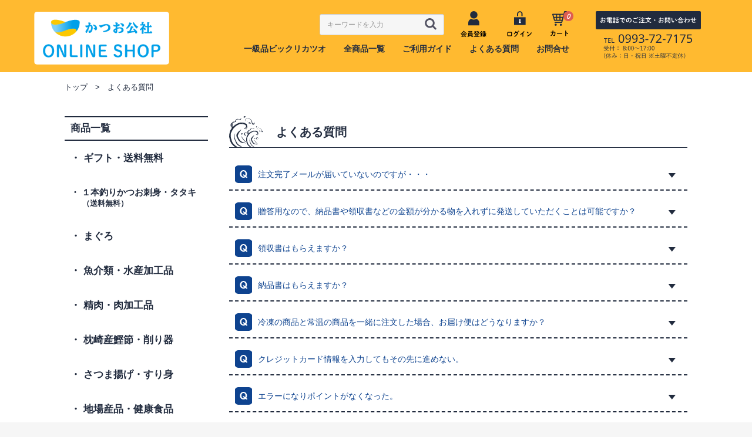

--- FILE ---
content_type: text/html; charset=UTF-8
request_url: https://katuo-shop.jp/user_data/faq
body_size: 13060
content:
<!doctype html>
<html lang="ja">
<head prefix="og: http://ogp.me/ns# fb: http://ogp.me/ns/fb# product: http://ogp.me/ns/product#">
    <meta charset="utf-8">
    <meta name="viewport" content="width=device-width, initial-scale=1, shrink-to-fit=no">
    <meta name="eccube-csrf-token" content="O2QJ8cCsPjfJhH5e4xF7biKxX4iDJMogVwP8AI5CXl4">
    <title>よくある質問 - 枕崎市かつお公社オンラインショップ</title>
                <meta name="description" content="枕崎市かつお公社 オンラインショップ よくある質問のページです 枕崎産鰹節を始め本枯節・裸節・近海鰹節・真空鰹節・焼なまり節のかつおぶし類と炭焼鰹たたき・かつお刺身・とろかつおトロカツオたたき・鰹塩辛・鰹酒盗等鰹製品と本まぐろの中トロ・鮪赤身にいわしくじら等満載">
                <meta name="keywords" content="かつおたたき,枕崎市かつお公社,カツオたたき,通信販売,鰹たたき,通販,鰹タタキ,ショッピング,とろかつお,オンラインショッピング,枕崎産鰹節,買い物,かつおぶし,プレゼント,カツオブシ,ギフト,かつお節,贈り物,鰹本節,贈答品,本枯節,お中元,いわしくじら,お歳暮,鰹塩辛,お買い得,とろびんちょうまぐろ,トロビンチョウマグロ,トロビンチョウ鮪,真空鰹節,イワシクジラ,さつまあげ,さつま揚げ">
                <link rel="icon" href="/html/user_data/assets/img/common/favicon-2.ico">
    <link rel="stylesheet" href="https://stackpath.bootstrapcdn.com/bootstrap/3.4.1/css/bootstrap.min.css" integrity="sha384-HSMxcRTRxnN+Bdg0JdbxYKrThecOKuH5zCYotlSAcp1+c8xmyTe9GYg1l9a69psu" crossorigin="anonymous">
    <link rel="stylesheet" href="https://use.fontawesome.com/releases/v5.3.1/css/all.css" integrity="sha384-mzrmE5qonljUremFsqc01SB46JvROS7bZs3IO2EmfFsd15uHvIt+Y8vEf7N7fWAU" crossorigin="anonymous">
    <link rel="stylesheet" href="//cdn.jsdelivr.net/jquery.slick/1.6.0/slick.css">
    <link rel="stylesheet" href="/html/template/default/assets/css/style.css">
        <script src="https://code.jquery.com/jquery-3.3.1.min.js" integrity="sha256-FgpCb/KJQlLNfOu91ta32o/NMZxltwRo8QtmkMRdAu8=" crossorigin="anonymous"></script>
    <script>
        $(function() {
            $.ajaxSetup({
                'headers': {
                    'ECCUBE-CSRF-TOKEN': $('meta[name="eccube-csrf-token"]').attr('content')
                }
            });
        });
    </script>
                    <!-- ▼【共通】head内 -->
            <!-- 20250710 サムネイルの設定 -->
<meta name="thumbnail" content="https://katuo-shop.jp/html/user_data/assets/img/common/20250710_katuo_thumbnail.jpg">
<!-- // 20250710 サムネイルの設定 -->
<script type="text/javascript" src="//webfonts.xserver.jp/js/xserver.js"></script>
<!-- Global site tag (gtag.js) - Google Analytics -->
<script async src="https://www.googletagmanager.com/gtag/js?id=G-88YPSX0WE5"></script>
<script>
  window.dataLayer = window.dataLayer || [];
  function gtag(){dataLayer.push(arguments);}
  gtag('js', new Date());

  gtag('config', 'G-88YPSX0WE5');
</script>
<!-- Global site tag (gtag.js) - Google Analytics -->
<script async src="https://www.googletagmanager.com/gtag/js?id=UA-211566778-1"></script>
<script>
  window.dataLayer = window.dataLayer || [];
  function gtag(){dataLayer.push(arguments);}
  gtag('js', new Date());

  gtag('config', 'UA-211566778-1');
</script>
<script type="text/javascript">
    (function(c,l,a,r,i,t,y){
        c[a]=c[a]||function(){(c[a].q=c[a].q||[]).push(arguments)};
        t=l.createElement(r);t.async=1;t.src="https://www.clarity.ms/tag/"+i;
        y=l.getElementsByTagName(r)[0];y.parentNode.insertBefore(t,y);
    })(window, document, "clarity", "script", "b178pvm1lw");
</script>
<meta name="google-site-verification" content="7xIjm_ED2F7aI-bj7dVHRJWuNNupOu0q_Z_KfFZfhWM" />
        <!-- ▲【共通】head内 -->
    <!-- ▼seoallone_og_tags_block -->
            
        <!-- ▲seoallone_og_tags_block -->

                <link rel="stylesheet" href="/html/user_data/assets/css/customize.css?ver2502281413">
    <link rel="stylesheet" href="/html/user_data/assets/css/retouch.css">
</head>
<body id="page_user_data" class="other_page">

<div class="ec-layoutRole">
                <div class="ec-layoutRole__header">
                <!-- ▼ロゴ -->
            <div class="header-inner">
<div class="ec-headerRole">
    <div class="ec-headerRole__title">
        <div class="ec-headerTitle">
            <div class="ec-headerTitle__title">
                <!-- 20250422 修正 h1→div -->
                <div class="ex-h1">
                    <a href="https://katuo-shop.jp/">
                        <picture>
                        <source media="(max-width: 1200px)" srcset="/html/user_data/assets/img/common/logo-sp4.svg" />
                        <img src="/html/user_data/assets/img/common/logo-pc2.png" alt="枕崎市かつお公社オンラインショップ" />
                        </picture>
                    </a>
                </div>
                <!-- //20250422 修正 h1→div -->
            </div>
        </div>
    </div>
</div>
<div class="ec-headerNaviRole">
    <div class="ec-headerNaviRole-inner-left">
        <div class="ec-headerNaviRole-top">
            <div class="ec-headerNaviRole__left">
                <div class="ec-headerNaviRole__search">
                    
<div class="ec-headerSearch">
    <form method="get" class="searchform" action="/products/list">
        <div class="ec-headerSearch__keyword">
            <div class="ec-input">
                <input type="search" name="name" maxlength="50" class="search-name" placeholder="キーワードを入力" />
                <button class="ec-headerSearch__keywordBtn" type="submit">
                    <div class="ec-icon">
                        <img src="/html/template/default/assets/icon/search-dark.svg" alt="">
                    </div>
                </button>
            </div>
        </div>
    </form>
</div>
                </div>
            </div>
            <div class="ec-headerNaviRole__right marugo">
                <div class="ec-headerNaviRole__nav">
                    
<div class="ec-headerNav">
            <div class="ec-headerNav__item">
            <a href="https://katuo-shop.jp/entry">
                <i class="ec-header-icon ehi-entry"></i>
                <span class="ec-headerNav__itemLink">会員登録</span>
            </a>
        </div>
                <div class="ec-headerNav__item">
            <a href="https://katuo-shop.jp/mypage/login">
                <i class="ec-header-icon ehi-login"></i>
                <span class="ec-headerNav__itemLink">ログイン</span>
            </a>
        </div>
    </div>
                </div>
                <div class="ec-headerRole__cart">
                    <div class="ec-cartNaviWrap">
    <div class="ec-cartNavi marugo">
        <i class="ec-header-icon ehi-cart">
            <span class="ec-cartNavi__badge">0</span>
        </i>
        <span class="ec-headerNav__itemLink">カート</span>
    </div>
            <div class="ec-cartNaviNull">
            <div class="ec-cartNaviNull__message">
                <p>現在カート内に商品はございません。</p>
            </div>
        </div>
    </div>
                </div>
            </div>
        </div>
        
     
        <div class="ec-headerNaviRole-bottom">
            <ul>
                <li><a href="https://katuo-shop.jp/user_data/b1-bikkuri-katsuo">一級品ビックリカツオ</a></li>
                <li><a href="https://katuo-shop.jp/products/list">全商品一覧</a></li>
                <li><a href="https://katuo-shop.jp/guide">ご利用ガイド</a></li>
                <li><a href="https://katuo-shop.jp/user_data/faq">よくある質問</a></li>
                <li><a href="https://katuo-shop.jp/contact">お問合せ</a></li>
            </ul>
        </div>
    </div>
    <div class="ec-headerNaviRole-inner-right">
        <a href="tel:0993727175"><img src="/html/user_data/assets/img/common/header-contact5.svg" /></a>
    </div>
    <div class="ec-headerRole__navWrap">
        <div class="ec-headerRole__navItem">
            <a href="https://katuo-shop.jp/products/list">
                <i></i>
                <span>商品一覧</span>
            </a>
        </div>
                <div class="ec-headerRole__navItem">
            <a href="https://katuo-shop.jp/entry">
                <i></i>
                <span>会員登録</span>
            </a>
        </div>
        <div class="ec-headerRole__navItem">
            <a href="https://katuo-shop.jp/mypage/login">
                <i></i>
                <span>ログイン</span>
            </a>
        </div>
                <div class="ec-headerRole__navItem">
            <a href="https://katuo-shop.jp/cart">
                <i></i>
                <span>カート</span>
            </a>
        </div>
        <div class="ec-headerRole__navItem ec-headerRole__navItem-menu">
            
<i><span><span></span><span></span><span></span></span></i>
<span>メニュー</span>

        </div>
    </div>
</div>
</div>
        <!-- ▲ロゴ -->
    <!-- ▼seoallone_breadcrumb_block -->
                    
        <!-- ▲seoallone_breadcrumb_block -->

        </div>
    
        
    <div class="ec-layoutRole__contents">
                            <div class="ec-layoutRole__left">
                    <!-- ▼カテゴリナビ(PC) -->
            


<div class="ec-sideCategoryNaviRole">
    <div class="side-cat">
        <div class="side-cat__title">商品一覧</div>
        <ul class="side-cat__nav">
                            <li class="side-cat__nav-li">
                            <a href="https://katuo-shop.jp/products/list?category_id=112">
        <span>ギフト・送料無料</span>
    </a>
            <div class="side-cat-child">
            <div class="side-cat-child-inner">
                <ul>
                                            <li>
                                    <a href="https://katuo-shop.jp/products/list?category_id=119">
        <span>イベント商品</span>
    </a>
    
                        </li>
                                            <li>
                                    <a href="https://katuo-shop.jp/products/list?category_id=114">
        <span>さつま揚げセット</span>
    </a>
    
                        </li>
                                            <li>
                                    <a href="https://katuo-shop.jp/products/list?category_id=115">
        <span>かつお・肉バラエティー</span>
    </a>
    
                        </li>
                                            <li>
                                    <a href="https://katuo-shop.jp/products/list?category_id=116">
        <span>鰹節削り器・鰹節セット</span>
    </a>
    
                        </li>
                                            <li>
                                    <a href="https://katuo-shop.jp/products/list?category_id=117">
        <span>削りパックギフト</span>
    </a>
    
                        </li>
                                    </ul>
            </div>
        </div>
    
                </li>
                            <li class="side-cat__nav-li">
                            <a href="https://katuo-shop.jp/products/list?category_id=106">
        <span>１本釣りかつお刺身・タタキ</span>
    </a>
            <div class="side-cat-child">
            <div class="side-cat-child-inner">
                <ul>
                                            <li>
                                    <a href="https://katuo-shop.jp/products/list?category_id=107">
        <span>かつお</span>
    </a>
    
                        </li>
                                            <li>
                                    <a href="https://katuo-shop.jp/products/list?category_id=108">
        <span>戻り鰹</span>
    </a>
    
                        </li>
                                            <li>
                                    <a href="https://katuo-shop.jp/products/list?category_id=109">
        <span>枕崎ぶえん鰹</span>
    </a>
    
                        </li>
                                            <li>
                                    <a href="https://katuo-shop.jp/products/list?category_id=110">
        <span>ゆず香り焼タタキ</span>
    </a>
    
                        </li>
                                            <li>
                                    <a href="https://katuo-shop.jp/products/list?category_id=111">
        <span>鰹ガーリックタタキ</span>
    </a>
    
                        </li>
                                    </ul>
            </div>
        </div>
    
                </li>
                            <li class="side-cat__nav-li">
                            <a href="https://katuo-shop.jp/products/list?category_id=46">
        <span>まぐろ</span>
    </a>
            <div class="side-cat-child">
            <div class="side-cat-child-inner">
                <ul>
                                            <li>
                                    <a href="https://katuo-shop.jp/products/list?category_id=52">
        <span>ビンチョウマグロ刺身・たたき</span>
    </a>
    
                        </li>
                                            <li>
                                    <a href="https://katuo-shop.jp/products/list?category_id=53">
        <span>中トロ</span>
    </a>
    
                        </li>
                                            <li>
                                    <a href="https://katuo-shop.jp/products/list?category_id=54">
        <span>赤身</span>
    </a>
    
                        </li>
                                            <li>
                                    <a href="https://katuo-shop.jp/products/list?category_id=55">
        <span>目玉</span>
    </a>
    
                        </li>
                                            <li>
                                    <a href="https://katuo-shop.jp/products/list?category_id=56">
        <span>カマ</span>
    </a>
    
                        </li>
                                            <li>
                                    <a href="https://katuo-shop.jp/products/list?category_id=57">
        <span>ほほ肉</span>
    </a>
    
                        </li>
                                    </ul>
            </div>
        </div>
    
                </li>
                            <li class="side-cat__nav-li">
                            <a href="https://katuo-shop.jp/products/list?category_id=47">
        <span>魚介類・水産加工品</span>
    </a>
            <div class="side-cat-child">
            <div class="side-cat-child-inner">
                <ul>
                                            <li>
                                    <a href="https://katuo-shop.jp/products/list?category_id=58">
        <span>魚介類</span>
    </a>
            <div class="side-cat-child">
            <div class="side-cat-child-inner">
                <ul>
                                            <li>
                                    <a href="https://katuo-shop.jp/products/list?category_id=69">
        <span>カニ</span>
    </a>
    
                        </li>
                                            <li>
                                    <a href="https://katuo-shop.jp/products/list?category_id=70">
        <span>ホタテ</span>
    </a>
    
                        </li>
                                            <li>
                                    <a href="https://katuo-shop.jp/products/list?category_id=71">
        <span>きびなご</span>
    </a>
    
                        </li>
                                    </ul>
            </div>
        </div>
    
                        </li>
                                            <li>
                                    <a href="https://katuo-shop.jp/products/list?category_id=59">
        <span>水産加工品</span>
    </a>
            <div class="side-cat-child">
            <div class="side-cat-child-inner">
                <ul>
                                            <li>
                                    <a href="https://katuo-shop.jp/products/list?category_id=72">
        <span>酒盗・塩辛・チャンジャ</span>
    </a>
    
                        </li>
                                            <li>
                                    <a href="https://katuo-shop.jp/products/list?category_id=73">
        <span>腹皮</span>
    </a>
    
                        </li>
                                            <li>
                                    <a href="https://katuo-shop.jp/products/list?category_id=74">
        <span>丼</span>
    </a>
    
                        </li>
                                            <li>
                                    <a href="https://katuo-shop.jp/products/list?category_id=75">
        <span>唐揚</span>
    </a>
    
                        </li>
                                            <li>
                                    <a href="https://katuo-shop.jp/products/list?category_id=76">
        <span>角煮</span>
    </a>
    
                        </li>
                                            <li>
                                    <a href="https://katuo-shop.jp/products/list?category_id=77">
        <span>フレーク・鰹みそ</span>
    </a>
    
                        </li>
                                            <li>
                                    <a href="https://katuo-shop.jp/products/list?category_id=78">
        <span>その他（常温）</span>
    </a>
    
                        </li>
                                    </ul>
            </div>
        </div>
    
                        </li>
                                    </ul>
            </div>
        </div>
    
                </li>
                            <li class="side-cat__nav-li">
                            <a href="https://katuo-shop.jp/products/list?category_id=48">
        <span>精肉・肉加工品</span>
    </a>
            <div class="side-cat-child">
            <div class="side-cat-child-inner">
                <ul>
                                            <li>
                                    <a href="https://katuo-shop.jp/products/list?category_id=60">
        <span>精肉</span>
    </a>
            <div class="side-cat-child">
            <div class="side-cat-child-inner">
                <ul>
                                            <li>
                                    <a href="https://katuo-shop.jp/products/list?category_id=79">
        <span>豚肉</span>
    </a>
    
                        </li>
                                    </ul>
            </div>
        </div>
    
                        </li>
                                            <li>
                                    <a href="https://katuo-shop.jp/products/list?category_id=61">
        <span>肉加工品</span>
    </a>
            <div class="side-cat-child">
            <div class="side-cat-child-inner">
                <ul>
                                            <li>
                                    <a href="https://katuo-shop.jp/products/list?category_id=80">
        <span>豚みそ・角煮</span>
    </a>
    
                        </li>
                                            <li>
                                    <a href="https://katuo-shop.jp/products/list?category_id=81">
        <span>生ハム・ソーセージ・ハンバーグ</span>
    </a>
    
                        </li>
                                            <li>
                                    <a href="https://katuo-shop.jp/products/list?category_id=82">
        <span>せせり・手羽先</span>
    </a>
    
                        </li>
                                    </ul>
            </div>
        </div>
    
                        </li>
                                    </ul>
            </div>
        </div>
    
                </li>
                            <li class="side-cat__nav-li">
                            <a href="https://katuo-shop.jp/products/list?category_id=49">
        <span>枕崎産鰹節・削り器</span>
    </a>
            <div class="side-cat-child">
            <div class="side-cat-child-inner">
                <ul>
                                            <li>
                                    <a href="https://katuo-shop.jp/products/list?category_id=62">
        <span>鰹節</span>
    </a>
            <div class="side-cat-child">
            <div class="side-cat-child-inner">
                <ul>
                                            <li>
                                    <a href="https://katuo-shop.jp/products/list?category_id=83">
        <span>新さつま節</span>
    </a>
    
                        </li>
                                            <li>
                                    <a href="https://katuo-shop.jp/products/list?category_id=84">
        <span>本枯節</span>
    </a>
    
                        </li>
                                            <li>
                                    <a href="https://katuo-shop.jp/products/list?category_id=85">
        <span>なまり節</span>
    </a>
    
                        </li>
                                            <li>
                                    <a href="https://katuo-shop.jp/products/list?category_id=86">
        <span>削りパック・粉末</span>
    </a>
    
                        </li>
                                            <li>
                                    <a href="https://katuo-shop.jp/products/list?category_id=87">
        <span>だしパック</span>
    </a>
    
                        </li>
                                    </ul>
            </div>
        </div>
    
                        </li>
                                            <li>
                                    <a href="https://katuo-shop.jp/products/list?category_id=63">
        <span>削り器</span>
    </a>
            <div class="side-cat-child">
            <div class="side-cat-child-inner">
                <ul>
                                            <li>
                                    <a href="https://katuo-shop.jp/products/list?category_id=88">
        <span>鰹節削り器</span>
    </a>
    
                        </li>
                                            <li>
                                    <a href="https://katuo-shop.jp/products/list?category_id=89">
        <span>鰹節削り器＆鰹節セット</span>
    </a>
    
                        </li>
                                    </ul>
            </div>
        </div>
    
                        </li>
                                    </ul>
            </div>
        </div>
    
                </li>
                            <li class="side-cat__nav-li">
                            <a href="https://katuo-shop.jp/products/list?category_id=50">
        <span>さつま揚げ・すり身</span>
    </a>
            <div class="side-cat-child">
            <div class="side-cat-child-inner">
                <ul>
                                            <li>
                                    <a href="https://katuo-shop.jp/products/list?category_id=64">
        <span>さつま揚げ</span>
    </a>
            <div class="side-cat-child">
            <div class="side-cat-child-inner">
                <ul>
                                            <li>
                                    <a href="https://katuo-shop.jp/products/list?category_id=90">
        <span>さつま揚げ</span>
    </a>
    
                        </li>
                                            <li>
                                    <a href="https://katuo-shop.jp/products/list?category_id=91">
        <span>さつま揚げ(甘口)</span>
    </a>
    
                        </li>
                                    </ul>
            </div>
        </div>
    
                        </li>
                                            <li>
                                    <a href="https://katuo-shop.jp/products/list?category_id=65">
        <span>すり身</span>
    </a>
            <div class="side-cat-child">
            <div class="side-cat-child-inner">
                <ul>
                                            <li>
                                    <a href="https://katuo-shop.jp/products/list?category_id=92">
        <span>すり身</span>
    </a>
    
                        </li>
                                    </ul>
            </div>
        </div>
    
                        </li>
                                    </ul>
            </div>
        </div>
    
                </li>
                            <li class="side-cat__nav-li">
                            <a href="https://katuo-shop.jp/products/list?category_id=51">
        <span>地場産品・健康食品</span>
    </a>
            <div class="side-cat-child">
            <div class="side-cat-child-inner">
                <ul>
                                            <li>
                                    <a href="https://katuo-shop.jp/products/list?category_id=66">
        <span>調味料</span>
    </a>
            <div class="side-cat-child">
            <div class="side-cat-child-inner">
                <ul>
                                            <li>
                                    <a href="https://katuo-shop.jp/products/list?category_id=93">
        <span>しょうゆ・タレ</span>
    </a>
    
                        </li>
                                            <li>
                                    <a href="https://katuo-shop.jp/products/list?category_id=94">
        <span>みそ</span>
    </a>
    
                        </li>
                                            <li>
                                    <a href="https://katuo-shop.jp/products/list?category_id=95">
        <span>塩</span>
    </a>
    
                        </li>
                                            <li>
                                    <a href="https://katuo-shop.jp/products/list?category_id=96">
        <span>昆布</span>
    </a>
    
                        </li>
                                    </ul>
            </div>
        </div>
    
                        </li>
                                            <li>
                                    <a href="https://katuo-shop.jp/products/list?category_id=67">
        <span>地場産品</span>
    </a>
            <div class="side-cat-child">
            <div class="side-cat-child-inner">
                <ul>
                                            <li>
                                    <a href="https://katuo-shop.jp/products/list?category_id=97">
        <span>漬物</span>
    </a>
    
                        </li>
                                            <li>
                                    <a href="https://katuo-shop.jp/products/list?category_id=98">
        <span>蜂蜜</span>
    </a>
    
                        </li>
                                            <li>
                                    <a href="https://katuo-shop.jp/products/list?category_id=99">
        <span>お菓子</span>
    </a>
    
                        </li>
                                            <li>
                                    <a href="https://katuo-shop.jp/products/list?category_id=100">
        <span>お茶</span>
    </a>
    
                        </li>
                                            <li>
                                    <a href="https://katuo-shop.jp/products/list?category_id=101">
        <span>黒砂糖</span>
    </a>
    
                        </li>
                                            <li>
                                    <a href="https://katuo-shop.jp/products/list?category_id=102">
        <span>かつおのぼり</span>
    </a>
    
                        </li>
                                            <li>
                                    <a href="https://katuo-shop.jp/products/list?category_id=103">
        <span>ポロシャツ</span>
    </a>
    
                        </li>
                                    </ul>
            </div>
        </div>
    
                        </li>
                                            <li>
                                    <a href="https://katuo-shop.jp/products/list?category_id=68">
        <span>健康食品</span>
    </a>
            <div class="side-cat-child">
            <div class="side-cat-child-inner">
                <ul>
                                            <li>
                                    <a href="https://katuo-shop.jp/products/list?category_id=104">
        <span>せんじ</span>
    </a>
    
                        </li>
                                            <li>
                                    <a href="https://katuo-shop.jp/products/list?category_id=105">
        <span>サプリ</span>
    </a>
    
                        </li>
                                    </ul>
            </div>
        </div>
    
                        </li>
                                    </ul>
            </div>
        </div>
    
                </li>
                            <li class="side-cat__nav-li">
                            <a href="https://katuo-shop.jp/products/list?category_id=113">
        <span>イベント / 訳アリ商品</span>
    </a>
    
                </li>
                    </ul>
        <ul class="side-bnrs">
            <li><a href="https://katuo-shop.jp/user_data/b1-bikkuri-katsuo"><img src="/html/user_data/assets/img/common/side-bnr-b1.jpg" /></a></li>
            <li><a href="https://katuo-shop.jp/products/list?category_id=113"><img src="/html/user_data/assets/img/common/bnr-side-02-re.png" /></a></li>
            <li><a href="https://katuo-shop.jp/contact"><img src="/html/user_data/assets/img/common/catalog-bnr-min.jpg" /></a></li>
        </ul>
        <ul class="side-cat__sns">
            <li><a href="https://katuo-shop.jp/user_data/member"><img src="/html/user_data/assets/img/common/kaiin-susume02-min.jpg" /></a></li>
            <li><a href="https://www.katuo.net/" target="_blank"><img src="/html/user_data/assets/img/common/side-bnr.jpg" /></a></li>
            <li><a href="https://www.instagram.com/katuokousha/" target="_blank"><img src="/html/user_data/assets/img/common/side-instagram.png" /></a></li>
            <li><a href="https://www.facebook.com/%E6%9E%95%E5%B4%8E%E5%B8%82%E3%81%8B%E3%81%A4%E3%81%8A%E5%85%AC%E7%A4%BE-109247598146569/" target="_blank"><img src="/html/user_data/assets/img/common/side-facebook.png" /></a></li>
        </ul>
    </div>
</div>
        <!-- ▲カテゴリナビ(PC) -->
    <!-- ▼営業日カレンダー -->
            
<!--営業日カレンダー-->
<style>
#businessday_calendar {
    width: 100%;
    max-width: 244px;
    margin: 0 auto 0 0;
    padding: 30px 0 60px;
}

#businessday_calendar .calendar_title {
    text-align: center;
        color: #212B3E;
    font-size: 18px;
    line-height: 2;
    margin-bottom: 20px;
    border-bottom: 1px dotted #ccc;
}
#businessday_calendar .note {
    margin-bottom: 5px;
}
#businessday_calendar .note span {
  display: inline-block;
  width: 2.5em;
  background: #ee6666;
  height: 1em;
  margin-right: 5px;
}
#businessday_calendar .note span + span {
  background: #fff;
  border: 2px solid #000;
}
#businessday_calendar table {
    width: 100%;
    margin-bottom: 10px;
    padding: 0;
    empty-cells: show;
    box-sizing: border-box;
}
#businessday_calendar table caption {
  margin-bottom: 0;
  padding:  5px 0;
  font-size: 14px;
  text-align: center;
  
}
#businessday_calendar th {
    text-align: center;
    background: #f8f8f8;
    border-top: 1px solid #ccc;
    border-bottom: 1px solid #ccc;
    padding: 5px 0;
    font-size: 14px;
}
#businessday_calendar th#saturday {
    color: #3366cc;
}
#businessday_calendar th#sunday {
    color: #ff3300;
}
#businessday_calendar td {
    padding: 5px 0;
    text-align: center;
    border-bottom: 1px dotted #ccc;
    background: #fff;
    color: #333;
    font-size: 14px;
}
#businessday_calendar .today {
    background: #fff;
    color: #000;
    font-weight: bold;
    border: 2px solid #000;
}
#businessday_calendar .holiday {
    background: #ee6666;
    color: #ffffff;
}
</style>

<div id="businessday_calendar">
    <div class="calendar_title">営業日カレンダー</div>
    <div class="note"><span></span>：店休日　<span></span>：本日</div>
                        <table>
            <caption>2026/1</caption>
            <thead><tr><th id="sunday">日</th><th>月</th><th>火</th><th>水</th><th>木</th><th>金</th><th id="saturday">土</th></tr></thead>
            <tbody>
                                                                                <tr>
                                                                                    <td></td>
                                                            <td></td>
                                                            <td></td>
                                                            <td></td>
                                                                                                                                                                                                        <td  class=" holiday" >1</td>
                                                                                                                                                                                                            <td  class=" holiday" >2</td>
                                                                                                                                                                                                            <td  class=" holiday" >3</td>
                                            </tr>
                                                                                                    <tr>
                                                                                                                                                    <td  class=" holiday" >4</td>
                                                                                                                                                                                                            <td  class=" holiday" >5</td>
                                                                                                                                                                <td >6</td>
                                                                                                                                                                <td >7</td>
                                                                                                                                                                <td >8</td>
                                                                                                                                                                <td >9</td>
                                                                                                                                                                                                            <td  class=" holiday" >10</td>
                                            </tr>
                                                                                                    <tr>
                                                                                                                                                    <td  class=" holiday" >11</td>
                                                                                                                                                                                                            <td  class=" holiday" >12</td>
                                                                                                                                                                <td >13</td>
                                                                                                                                                                <td >14</td>
                                                                                                                                                                <td >15</td>
                                                                                                                                                                <td >16</td>
                                                                                                                                                                                                            <td  class=" holiday" >17</td>
                                            </tr>
                                                                                                    <tr>
                                                                                                                                                    <td  class=" holiday" >18</td>
                                                                                                                                                                <td >19</td>
                                                                                                                                                                <td >20</td>
                                                                                                                                                                <td >21</td>
                                                                                                                                                                <td >22</td>
                                                                                                                                                                <td >23</td>
                                                                                                                                                                                                            <td  class=" holiday" >24</td>
                                            </tr>
                                                                                                    <tr>
                                                                                                                                                    <td  class=" holiday" >25</td>
                                                                                                                                                                                                            <td  class="today" >26</td>
                                                                                                                                                                <td >27</td>
                                                                                                                                                                <td >28</td>
                                                                                                                                                                <td >29</td>
                                                                                                                                                                <td >30</td>
                                                                                                                                                                                                            <td  class=" holiday" >31</td>
                                            </tr>
                                                </tbody>
        </table>
    </div>
        <!-- ▲営業日カレンダー -->

            </div>
        
                                    
        <div class="ec-layoutRole__mainWithColumn">
                        
                        <div class="breadcrumb">
  <ul>
    <li><a href="https://katuo-shop.jp/">トップ</a></li>
    <li>よくある質問</li>
  </ul>
</div>
<div class="faq-article">
  <div class="d-flex ttl-type1 sec-faq-ttl justify-content-between">
    <h2 class="bold">よくある質問</h2>
  </div>
  <div class="faq-main">
    <div class="faq-box accordion">
      <div class="faq-q trigger">
        <div class="faq-icon">
        </div>
        <div class="faq-ttl">
        注文完了メールが届いていないのですが・・・
        </div>
        <div class="open-close">
        </div>
      </div>
      <div class="faq-a accordion_tree">
        <div class="faq-a-inner">
          <div class="faq-icon">
          </div>
          <div class="faq-a-main">
注文が完了していない、アドレスが間違っている、もしくは当店からのメールが届かない設定の可能性があります。
「@katuo-shop.jp」のドメインを受信許可に設定し、「<a href="https://katuo-shop.jp/contact">お問い合わせフォーム</a>」もしくはお電話でご連絡ください。<br>詳しくは「<a href="https://katuo-shop.jp/guide">ご利用ガイド</a>」をご覧ください。
          </div>
        </div>
      </div>
    </div>
    <div class="faq-box accordion">
      <div class="faq-q trigger">
        <div class="faq-icon">
        </div>
        <div class="faq-ttl">
        贈答用なので、納品書や領収書などの金額が分かる物を入れずに発送していただくことは可能ですか？
        </div>
        <div class="open-close">
        </div>
      </div>
      <div class="faq-a accordion_tree">
        <div class="faq-a-inner">
          <div class="faq-icon">
          </div>
          <div class="faq-a-main">
              ご安心ください。贈答先へのお届けの場合、納品書や領収書など金額の明示されたものは同梱いたしません。 贈答用の旨を購入時に備考欄にご記入ください。
          </div>
        </div>
      </div>
    </div>
    <div class="faq-box accordion">
      <div class="faq-q trigger">
        <div class="faq-icon">
        </div>
        <div class="faq-ttl">
        領収書はもらえますか？
        </div>
        <div class="open-close">
        </div>
      </div>
      <div class="faq-a accordion_tree">
        <div class="faq-a-inner">
          <div class="faq-icon">
          </div>
          <div class="faq-a-main">
              ご購入時に備考欄に領収書が必要な旨をご記入ください。<br />
              ※後払い決済をご利用のお客様はお支払いいただいた際の「払込受領証」を領収証とさせていただいております。予めご了承ください。
          </div>
        </div>
      </div>
    </div>
    <div class="faq-box accordion">
      <div class="faq-q trigger">
        <div class="faq-icon">
        </div>
        <div class="faq-ttl">
        納品書はもらえますか？
        </div>
        <div class="open-close">
        </div>
      </div>
      <div class="faq-a accordion_tree">
        <div class="faq-a-inner">
          <div class="faq-icon">
          </div>
          <div class="faq-a-main">
              ご購入時に備考欄に納品書が必要な旨をご記入ください。
          </div>
        </div>
      </div>
    </div>
    <div class="faq-box accordion">
      <div class="faq-q trigger">
        <div class="faq-icon">
        </div>
        <div class="faq-ttl">
        冷凍の商品と常温の商品を一緒に注文した場合、お届け便はどうなりますか？
        </div>
        <div class="open-close">
        </div>
      </div>
      <div class="faq-a accordion_tree">
        <div class="faq-a-inner">
          <div class="faq-icon">
          </div>
          <div class="faq-a-main">
※冷凍・冷蔵・常温の商品は、混合してご注文いただけます。お届け便は以下のとおりになります。<br />
●冷凍のみ・・・クール便（ 冷凍 ）<br />
●冷凍＋冷蔵・・・クール便（ 冷凍 ）<br />
●冷凍＋冷蔵＋常温、その他・・・クール便（冷凍 ）<br />
●冷蔵のみ・・・クール便（ 冷蔵 ）<br />
●冷蔵＋常温、その他・・・クール便（ 冷蔵 ）<br /><br />

●常温のみ・・・普通便<br /><br />

※常温の商品と冷凍の商品を一緒にご注文された場合、すべて【冷凍便】での発送になりますのでご注意下さい。 常温の商品・冷凍の商品を冷凍・常温に分けて発送をご希望の方は別々にご注文下さい。
          </div>
        </div>
      </div>
    </div>
    <div class="faq-box accordion">
      <div class="faq-q trigger">
        <div class="faq-icon">
        </div>
        <div class="faq-ttl">
        クレジットカード情報を入力してもその先に進めない。
        </div>
        <div class="open-close">
        </div>
      </div>
      <div class="faq-a accordion_tree">
        <div class="faq-a-inner">
          <div class="faq-icon">
          </div>
          <div class="faq-a-main">
              <strong>エラーになった場合、一度、ログアウト、ログインをお試しくださいませ。</strong><br><br><br>
              それでもエラーが起きる場合<Br>
              【エラーのコードが表示されている場合】<br />
              エラーのコードが表示されている場合はそのコードをお電話、もしくは「<a href="https://katuo-shop.jp/contact">お問い合わせフォーム</a>」よりご連絡ください。<br />
              お調べして当店よりご連絡いたします。<br /><br />
              【エラーのコードが表示されていない場合】<br />
              当店ではクレジットカード決済を利用するにあたり、ヤマト運輸株式会社のwebコレクトを利用しております。<br />
              webコレクトではブラウザの最新版を推奨しております。<br />
              詳しくは<a href="https://business.kuronekoyamato.co.jp/service/lineup/payment/flow_creditcard/requirements/" target="_blank">webコレクトのホームページ</a>をご覧ください。<br />
              設定がわからない、設定しても決済が進まない場合は一度、お電話、もしくは「<a href="https://katuo-shop.jp/contact">お問い合わせフォーム</a>」よりご連絡くださいませ。<br />
          </div>
        </div>
      </div>
    </div>
    <div class="faq-box accordion">
      <div class="faq-q trigger">
        <div class="faq-icon">
        </div>
        <div class="faq-ttl">
        エラーになりポイントがなくなった。
        </div>
        <div class="open-close">
        </div>
      </div>
      <div class="faq-a accordion_tree">
        <div class="faq-a-inner">
          <div class="faq-icon">
          </div>
          <div class="faq-a-main">
              エラーになり、ポイントが消失した場合、備考欄にポイントをご利用になる旨と、ご希望のご利用ポイント数をご記入ください。<br>
              ご購入後、弊社で精査後対応させていただきます。
          </div>
        </div>
      </div>
    </div>
    <div class="faq-box accordion">
      <div class="faq-q trigger">
        <div class="faq-icon">
        </div>
        <div class="faq-ttl">
        商品内容の変更・数量の追加はできますか？
        </div>
        <div class="open-close">
        </div>
      </div>
      <div class="faq-a accordion_tree">
        <div class="faq-a-inner">
          <div class="faq-icon">
          </div>
          <div class="faq-a-main">
              お電話、もしくは「<a href="https://katuo-shop.jp/contact">お問い合わせフォーム</a>」よりご連絡ください。<br />
      その際、ご注文番号、またはご注文時のお名前をお知らせください。<br />
      ご連絡をいただいた時点で出荷手配が完了している場合には変更をお受けできかねる場合がございますので、ご了承くださいませ。<br />
      お急ぎの場合はお電話でご連絡ください。
          </div>
        </div>
      </div>
    </div>
    <div class="faq-box accordion">
      <div class="faq-q trigger">
        <div class="faq-icon">
        </div>
        <div class="faq-ttl">
        注文のキャンセルはできますか？
        </div>
        <div class="open-close">
        </div>
      </div>
      <div class="faq-a accordion_tree">
        <div class="faq-a-inner">
          <div class="faq-icon">
          </div>
          <div class="faq-a-main">
              お電話、もしくは「<a href="https://katuo-shop.jp/contact">お問い合わせフォーム</a>」よりご連絡ください。 <br />
      その際、ご注文番号、またはご注文時のお名前をお知らせください。<br />
      ご連絡をいただいた時点で出荷手配が完了している場合には変更をお受けできかねる場合がございますので、ご了承くださいませ。<br />
      お急ぎの場合はお電話でご連絡ください。
          </div>
        </div>
      </div>
    </div>
    <div class="faq-box accordion">
      <div class="faq-q trigger">
        <div class="faq-icon">
        </div>
        <div class="faq-ttl">
        返品はできますか？
        </div>
        <div class="open-close">
        </div>
      </div>
      <div class="faq-a accordion_tree">
        <div class="faq-a-inner">
          <div class="faq-icon">
          </div>
          <div class="faq-a-main">
              申し訳ありませんが、お客様都合での返品はお受け致しかねます。<br />
      万一、お届けした商品に破損や不良がございましたら、代替品と交換させていただきますので、お手数ですがお電話にてご連絡いただきますようお願い致します。
          </div>
        </div>
      </div>
    </div>
    <div class="faq-box accordion">
      <div class="faq-q trigger">
        <div class="faq-icon">
        </div>
        <div class="faq-ttl">
        会員登録するにはどのようにすればいいですか？
        </div>
        <div class="open-close">
        </div>
      </div>
      <div class="faq-a accordion_tree">
        <div class="faq-a-inner">
          <div class="faq-icon">
          </div>
          <div class="faq-a-main">
              「<a href="https://katuo-shop.jp/entry">新規会員登録</a>」にてお手続きください。または、ご注文画面にて会員登録を促す表示がありますので、ご希望のパスワードを設定して会員登録を行うことができます。
          </div>
        </div>
      </div>
    </div>
    <div class="faq-box accordion">
      <div class="faq-q trigger">
        <div class="faq-icon">
        </div>
        <div class="faq-ttl">
        パスワードを忘れてしまいました。
        </div>
        <div class="open-close">
        </div>
      </div>
      <div class="faq-a accordion_tree">
        <div class="faq-a-inner">
          <div class="faq-icon">
          </div>
          <div class="faq-a-main">
              「<a href="https://katuo-shop.jp/forgot">パスワードの再発行</a>」にて登録メールアドレスをご記入いただき、メールアドレスに送信されるURLよりパスワードの再発行手続きを行って下さい。
          </div>
        </div>
      </div>
    </div>
    <div class="faq-box accordion">
      <div class="faq-q trigger">
        <div class="faq-icon">
        </div>
        <div class="faq-ttl">
        登録内容を変更するにはどのようにすればいいですか？
        </div>
        <div class="open-close">
        </div>
      </div>
      <div class="faq-a accordion_tree">
        <div class="faq-a-inner">
          <div class="faq-icon">
          </div>
          <div class="faq-a-main">
              「<a href="https://katuo-shop.jp/mypage/">マイページ</a>」にて登録内容の修正が可能です。ログインしてから変更のお手続きをしてください。
          </div>
        </div>
      </div>
    </div>
  </div>
</div>

                                        <div class="ec-layoutRole__mainBottom">
                        <!-- ▼おすすめ商品 -->
            
<!-- ▼item_list▼ -->
<div class="ec-shelfRole sec-recommend">
    <div class="d-flex ttl-type1 sec-recommend-ttl justify-content-between">
      <h3 class="bold">こちらの商品を追加購入で送料無料！<span>※同一配送先に限る</span></h3>
      <a href="https://katuo-shop.jp/products/list" class="d-none d-md-inline-block">商品一覧はこちら</a>
    </div>
    <ul class="ec-shelfGrid recommend-main d-block d-md-flex align-items-stretch">
                    <li class="ec-shelfGrid__item">
                <a href="https://katuo-shop.jp/products/detail/293">
                    <div class="recommend-img">
                        <img src="/html/upload/save_image/1124124857_637ee9a978bb2.jpg">
                    </div>
                                        <dl>
                        <dt class="item_name">よりどりちょいタタキセット【N-14】※</dt>
                        <dd class="item_price text-right">
                                                            ￥3,300
                                                    </dd>
                    </dl>
                    <p class="recommend_link ">ご購入はこちらから　≫</p>
                </a>
            </li>
                    <li class="ec-shelfGrid__item">
                <a href="https://katuo-shop.jp/products/detail/160">
                    <div class="recommend-img">
                        <img src="/html/upload/save_image/0110134954_63bcee7217fe8.jpg">
                    </div>
                                        <dl>
                        <dt class="item_name">よりどりチョイつまセット【N-10】※</dt>
                        <dd class="item_price text-right">
                                                            ￥3,600
                                                    </dd>
                    </dl>
                    <p class="recommend_link ">ご購入はこちらから　≫</p>
                </a>
            </li>
                    <li class="ec-shelfGrid__item">
                <a href="https://katuo-shop.jp/products/detail/164">
                    <div class="recommend-img">
                        <img src="/html/upload/save_image/0610131704_6847b1c0e3f15.jpg">
                    </div>
                                        <dl>
                        <dt class="item_name">たたきオールスター　【N-12】※</dt>
                        <dd class="item_price text-right">
                                                                                                ￥5,700
                                                                                    </dd>
                    </dl>
                    <p class="recommend_link ">ご購入はこちらから　≫</p>
                </a>
            </li>
                    <li class="ec-shelfGrid__item">
                <a href="https://katuo-shop.jp/products/detail/157">
                    <div class="recommend-img">
                        <img src="/html/upload/save_image/0204114833_61fc940115228.jpg">
                    </div>
                                        <dl>
                        <dt class="item_name">どんぶりセット　【R-12】※</dt>
                        <dd class="item_price text-right">
                                                            ￥3,759
                                                    </dd>
                    </dl>
                    <p class="recommend_link ">ご購入はこちらから　≫</p>
                </a>
            </li>
                    <li class="ec-shelfGrid__item">
                <a href="https://katuo-shop.jp/products/detail/8">
                    <div class="recommend-img">
                        <img src="/html/upload/save_image/0301150917_67c2a48d8acad.jpg">
                    </div>
                                        <dl>
                        <dt class="item_name">まぐろとかつおのセット　【R-50】※</dt>
                        <dd class="item_price text-right">
                                                                                                ￥4,450
                                                                                    </dd>
                    </dl>
                    <p class="recommend_link ">ご購入はこちらから　≫</p>
                </a>
            </li>
            </ul>
</div>
<!-- ▲item_list▲ -->
        <!-- ▲おすすめ商品 -->

                </div>
                    </div>

                    </div>

        
                <div class="ec-layoutRole__footer">
                <!-- ▼よくある質問 -->
            <!-- 20250710 FAQコンテンツの設置 -->
<section class="ec-layoutRole__faq">                    
    <div class="faq-article">
        <div class="d-flex ttl-type1 sec-faq-ttl justify-content-between">
            <h2 class="bold">よくある質問</h2>
        </div>
        <div class="faq-main">
            <div class="faq-box accordion">
                <div class="faq-q trigger">
                    <div class="faq-icon"></div>
                    <div class="faq-ttl">
                        冷凍の商品と常温の商品を一緒に注文した場合、お届け便はどうなりますか？
                    </div>
                    <div class="open-close"></div>
                </div>
                <div class="faq-a accordion_tree">
                    <div class="faq-a-inner">
                        <div class="faq-icon"></div>
                        <div class="faq-a-main">
                            ※冷凍・冷蔵・常温の商品は、混合してご注文いただけます。お届け便は以下のとおりになります。<br>
                            ●冷凍のみ・・・クール便（ 冷凍 ）<br>
                            ●冷凍＋冷蔵・・・クール便（ 冷凍 ）<br>
                            ●冷凍＋冷蔵＋常温、その他・・・クール便（冷凍 ）<br>
                            ●冷蔵のみ・・・クール便（ 冷蔵 ）<br>
                            ●冷蔵＋常温、その他・・・クール便（ 冷蔵 ）<br>
                            ●常温のみ・・・普通便<br><br>
                            ※常温の商品と冷凍の商品を一緒にご注文された場合、すべて【冷凍便】での発送になりますのでご注意下さい。<br>
                            ※常温の商品・冷凍の商品を冷凍・常温に分けて発送をご希望の方は別々にご注文下さい。
                        </div>
                    </div>
                </div>
            </div>
            <div class="faq-box accordion">
                <div class="faq-q trigger">
                    <div class="faq-icon"></div>
                    <div class="faq-ttl">
                        クレジットカード情報を入力してもその先に進めない。
                    </div>
                    <div class="open-close"></div>
                </div>
                <div class="faq-a accordion_tree">
                    <div class="faq-a-inner">
                        <div class="faq-icon"></div>
                        <div class="faq-a-main">
                            <strong>エラーになった場合、一度、ログアウト、ログインをお試しくださいませ。</strong><br><br>
                            それでもエラーが起きる場合<br>
                            【エラーのコードが表示されている場合】<br>
                            エラーのコードが表示されている場合はそのコードをお電話、もしくは「<a href="https://katuo-shop.jp/contact">お問い合わせフォーム</a>」よりご連絡ください。<br>
                            お調べして当店よりご連絡いたします。<br><br>
                            【エラーのコードが表示されていない場合】<br>
                            当店ではクレジットカード決済を利用するにあたり、ヤマト運輸株式会社のwebコレクトを利用しております。<br>
                            webコレクトではブラウザの最新版を推奨しております。<br>
                            詳しくは<a href="https://business.kuronekoyamato.co.jp/service/lineup/payment/flow_creditcard/requirements/" target="_blank">webコレクトのホームページ</a>をご覧ください。<br>
                            設定がわからない、設定しても決済が進まない場合は一度、お電話、もしくは「<a href="https://katuo-shop.jp/contact">お問い合わせフォーム</a>」よりご連絡くださいませ。<br>
                        </div>
                    </div>
                </div>
            </div>
            <div class="faq-box accordion">
                <div class="faq-q trigger">
                    <div class="faq-icon"></div>
                    <div class="faq-ttl">
                        エラーになりポイントがなくなった。
                    </div>
                    <div class="open-close"></div>
                </div>
                <div class="faq-a accordion_tree">
                    <div class="faq-a-inner">
                        <div class="faq-icon"></div>
                        <div class="faq-a-main">
                            エラーになり、ポイントが消失した場合、備考欄にポイントをご利用になる旨と、ご希望のご利用ポイント数をご記入ください。<br>
                            ご購入後、弊社で精査後対応させていただきます。
                        </div>
                    </div>
                </div>
            </div>
            <div class="faq-box accordion">
                <div class="faq-q trigger">
                    <div class="faq-icon"></div>
                    <div class="faq-ttl">
                        領収書はもらえますか？
                    </div>
                    <div class="open-close"></div>
                </div>
                <div class="faq-a accordion_tree">
                    <div class="faq-a-inner">
                        <div class="faq-icon"></div>
                        <div class="faq-a-main">
                            ご購入時に備考欄に領収書が必要な旨をご記入ください。<br>
                            ※後払い決済をご利用のお客様はお支払いいただいた際の「払込受領証」を領収証とさせていただいております。予めご了承ください。
                        </div>
                    </div>
                </div>
            </div>
        </div>
    </div>
    <a href="https://katuo-shop.jp/user_data/faq">
        <p class="faq_link">よくある質問一覧　≫</p>
    </a>
</section>
<!-- // 20250710 FAQコンテンツの設置 -->
        <!-- ▲よくある質問 -->
    <!-- ▼枕崎市かつお公社について -->
            <!-- 20250710 会社紹介の掲載 -->
<section class="ec-layoutRole__overview">
    <div class="sec1-inner d-md-flex">
        <div class="sec1-box-wrap">
        <div class="sec1-box">
            <div class="sttl">Overview</div>
            <h3 class="c-dblue marugo bold">枕崎市かつお公社について</h3>
            <p class="sec1-main gothic medium">
            昭和50年1月設立、長年の経験と信頼を積み重ねてきた株式会社枕崎市かつお公社は、かつおの町「枕崎」で鮮度にこだわり、安心安全に留意し、かつおのプロとして美味しさを追求した鰹の刺身、タタキをはじめ鰹・鮪製品を多数製造販売しています。<br>
            かつおの素晴らしさを、全国に広げていきたいと日々奮闘中です。<br>直営売店では、お買い物はもちろん、冷凍カツオやまぐろの解体作業を見ることもできます。<br>入り口では可愛い鰹達がお出迎えしてくれます。</p>
            <!-- 20251222 店舗案内について強化 -->
            <div class="scn-store-link">
                <a class="scn-link-btn" href="https://www.katuo.net/shop/" target="_blank" rel="noreferrer">製造直売についてはこちら</a>
                <a class="scn-link-btn" href="https://www.katuo.net/seared-bonito/" target="_blank" rel="noreferrer">かつおの製造工程について</a>
            </div>
            <!-- //20251222 店舗案内について強化 -->
        </div>
        </div>
        <div class="sec1-img-wrap d-md-flex align-items-start">
            <div class="sec1-img text-md-right">
                <picture>
                <source media="(max-width: 767px)" srcset="https://www.katuo.net/wp/wp-content/themes/katsuo2021/img/front/sec1-img1-sp2.jpg">
                <img src="https://www.katuo.net/wp/wp-content/themes/katsuo2021/img/front/sec1-img1-pc2.jpg">
                </picture>
            </div>
        </div>
    </div>
</section>
<!-- // 20250710 会社紹介の掲載 -->
        <!-- ▲枕崎市かつお公社について -->
    <!-- ▼料金ガイド -->
            <!-- 20250408 追加 料金ガイド -->
<style>
  .add-paymentguide {
    padding: 0 15px;
  }

  .add-paymentguide .paymentguide-item {
    border: 1px solid #FFBB25;
    padding: 20px 15px;
    margin-bottom: 20px;
  }

  .add-paymentguide .paymentguide-item .item-head {
    font-size: 16px;
    font-weight: bold;
    text-align: center;
    margin-bottom: 20px;
  }

  .add-paymentguide .paymentguide-item .item-detail span {
    display: block;
  }

  .add-paymentguide .paymentguide-item .method-list li {
    margin-bottom: 5px;
  }

  .add-paymentguide .paymentguide-item .method-list li img {
    max-width: 95%;
    margin: 5px auto 10px;
    display: block;
  }

  @media screen and (min-width: 768px) {
    .add-paymentguide__wrap {
      max-width: 1200px;
      margin: 120px auto 0;
    }

    .add-paymentguide {
      display: flex;
      justify-content: space-between;
    }

    .add-paymentguide .paymentguide-item {
      width: 30%;
    }
    .add-paymentguide .paymentguide-item .method-list li img {
  }
  }
</style>
<div class="add-paymentguide__wrap">
  <div class="add-paymentguide">
    <div class="paymentguide-item">
      <div class="item-head">送料・配送</div>
      <div class="item-detail">
        <p>ご注文確認後3営業日以内で発送致します。</p>
        <p><span>【到着日時について】</span>
          配達事情によって前後する場合がございますので、ご了承ください。<br>また、銀行振込でお支払いの場合は、弊社での入金確認後の発送となります。<br>ヤマト運輸での配送はお届け時間帯をご指定頂けます。
        </p>
        <p><span>【配達会社について】</span>
          ヤマト運輸の宅急便でのお届けとなります。<br>>メール便はクリックポスト（郵便）でのお届けとなります。
        </p>
        <p><span>【送料について】</span>
          各地域別の送料一覧は<a href="https://katuo-shop.jp/guide#shipping:~:text=前払いとなります。-,送料・配送について,-配送について">こちら</a>
        </p>
      </div>
    </div>
    <div class="paymentguide-item">
      <div class="item-head">お支払い方法</div>
      <ul class="method-list">
        <li>クレジットカード<img src="/html/user_data/assets/img/common/web_pay_card.jpg" alt="クレジットカード・ブランドロゴ"></li>
        <li>代金後払いサービス<img src="/html/user_data/assets/img/common/kuroneko.jpg" alt="クロネコヤマト後払いサービス"></li>
        <li>銀行振込（前払い）</li>
                <li>郵送振替（前払い）</li>
      </ul>
    </div>
    <div class="paymentguide-item">
      <div class="item-head">返品・交換</div>
      <div class="item-detail">
        <p><span>【返品・交換について】</span>
          お客様都合での返品はお受け致しかねます。<br>万一、お届けした商品に破損や不良がございましたら、代替品と交換させていただきますので、お手数ですがお電話にてご連絡いただきますようお願い致します。
        </p>
        <p><span>【ご注文の変更・キャンセル】</span>
          お電話、もしくは「<a href="https://katuo-shop.jp/contact">お問い合わせフォーム</a>」よりご連絡ください。<br>
          ご連絡をいただいた時点で出荷手配が完了している場合には変更をお受けできかねる場合がございます。<br>
          お急ぎの場合はお電話にてご連絡ください。
        </p>
      </div>
    </div>
  </div>
</div>
<!-- //20250408 追加 料金ガイド -->
        <!-- ▲料金ガイド -->
    <!-- ▼フッター -->
            <div class="ec-footerRole">
    <div class="ec-footerRole__top">
        <div class="ec-footerRole__inner d-flex justify-content-between flex-wrap">
            <div class="ec-footerRole__top__img text-center ">
                <a href="tel:0993727175">
                    <picture>
                        <source media="(max-width: 767px)" srcset="/html/user_data/assets/img/common/footer-img1-sp4.svg" />
                        <img src="/html/user_data/assets/img/common/footer-img1-pc4.svg" />
                    </picture>
                </a>
            </div>
            <div class="ec-footerRole__top__img text-center ">
                <a href="https://katuo-shop.jp/guide#shipping">
                    <picture>
                        <source media="(max-width: 767px)" srcset="/html/user_data/assets/img/common/footer-img2-sp.svg" />
                        <img src="/html/user_data/assets/img/common/footer-img2-pc.svg" />
                    </picture>
                </a>
            </div>
            <div class="ec-footerRole__top__img text-center ">
                <a href="https://katuo-shop.jp/guide#payment">
                    <picture>
                        <source media="(max-width: 767px)" srcset="/html/user_data/assets/img/common/footer-img3-sp.svg" />
                        <img src="/html/user_data/assets/img/common/footer-img3-pc.svg" />
                    </picture>
                </a>
            </div>
            <div class="ec-footerRole__top__img text-center ">
                <a href="https://katuo-shop.jp/contact">
                    <picture>
                        <source media="(max-width: 767px)" srcset="/html/user_data/assets/img/common/footer-img4-sp2.svg" />
                        <img src="/html/user_data/assets/img/common/footer-img4-pc2.svg" />
                    </picture>
                </a>
            </div>
        </div>
    </div>
    <!-- 20250605 会社情報の追加 -->
    <div class="ec-footerRole__middle">
        <div class="ec-footerRole__inner">
            <address class="ec-companyInfo">
                <ul class="ec-companyInfo__list">
                    <li class="ec-companyInfo__item">株式会社枕崎市かつお公社</li>
                    <li class="ec-companyInfo__item">所在地：〒898-0025 鹿児島県枕崎市立神本町347番地</li>
                    <li class="ec-companyInfo__item">電話番号：<a class="ec-companyInfo__link" href="tel:0993-72-7175">0993-72-7175</a></li>
                    <li class="ec-companyInfo__item">メールアドレス：<a class="ec-companyInfo__link" href="mailto:info@katuo-shop.jp">info@katuo-shop.jp</a></li>
                </ul>
            </address>
        </div>
        <script type="application/ld+json">
            {
            "@context": "http://schema.org",
            "@type": "Corporation",
            "name": "株式会社枕崎市かつお公社",
            "address": {
            "@type": "PostalAddress",
            "postalCode": "898-0025",
            "addressRegion": "鹿児島",
            "addressLocality": "枕崎市",
            "streetAddress": "立神本町347番地"
            },
            "telephone": "+81993727175",
            "URL": "https://www.katuo-shop.jp/"
            }
        </script>
    </div>
    <!-- // 20250605 会社情報の追加 -->
    <div class="ec-footerRole__bottom">
        <!-- 20251222 フッターメニューの情報強化 -->
        <div class="ec-footerRole__inner scn-footer-category-link">
            <p class="scn-footer-category-title">＜商品一覧＞</p>
            <ul class="ec-footerNavi">
                <li class="ec-footerNavi__link">
                    <a href="https://katuo-shop.jp/products/list?category_id=112"><span class="d-md-none">・</span>ギフト・送料無料</a>
                </li>
                <li class="ec-footerNavi__link">
                    <a href="https://katuo-shop.jp/products/list?category_id=106"><span class="d-md-none">・</span>1本釣りかつお刺身・タタキ</a>
                </li>
                <li class="ec-footerNavi__link">
                    <a href="https://katuo-shop.jp/products/list?category_id=46"><span class="d-md-none">・</span>まぐろ</a>
                </li>
                <li class="ec-footerNavi__link">
                    <a href="https://katuo-shop.jp/products/list?category_id=47"><span class="d-md-none">・</span>魚介類・水産加工品</a>
                </li>
                <li class="ec-footerNavi__link">
                    <a href="https://katuo-shop.jp/products/list?category_id=48"><span class="d-md-none">・</span>精肉・肉加工品</a>
                </li>
                <li class="ec-footerNavi__link">
                    <a href="https://katuo-shop.jp/products/list?category_id=49"><span class="d-md-none">・</span>枕崎産鰹節・削り器</a>
                </li>
                <li class="ec-footerNavi__link">
                    <a href="https://katuo-shop.jp/products/list?category_id=50"><span class="d-md-none">・</span>さつま揚げ・すり身</a>
                </li>
                <li class="ec-footerNavi__link">
                    <a href="https://katuo-shop.jp/products/list?category_id=51"><span class="d-md-none">・</span>地場産品・健康食品</a>
                </li>
                <li class="ec-footerNavi__link">
                    <a href="https://katuo-shop.jp/products/list?category_id=113"><span class="d-md-none">・</span>イベント / 訳アリ商品</a>
                </li>
            </ul>
            <ul class="ec-footerNavi">
                <li class="ec-footerNavi__link">
                    <a href="https://katuo-shop.jp/guide"><span class="d-md-none">・</span>ご利用ガイド</a>
                </li>
                <li class="ec-footerNavi__link">
                    <a href="https://katuo-shop.jp/user_data/faq"><span class="d-md-none">・</span>よくある質問</a>
                </li>
                <li class="ec-footerNavi__link">
                    <a href="https://katuo-shop.jp/contact"><span class="d-md-none">・</span>お問合せ</a>
                </li>
            </ul>
        </div>
        <!-- //20251222 フッターメニューの情報強化 -->
        <div class="ec-footerRole__inner d-md-flex justify-content-between align-items-center">
            <ul class="ec-footerNavi">
                <li class="ec-footerNavi__link">
                    <a href="https://www.katuo.net/" target="_blank"><span class="d-md-none">・</span>株式会社 枕崎市かつお公社企業サイト</a>
                </li>
                <li class="ec-footerNavi__link">
                    <a href="https://katuo-shop.jp/user_data/member"><span class="d-md-none">・</span>会員登録のススメ</a>
                </li>
                <li class="ec-footerNavi__link">
                    <a href="https://katuo-shop.jp/help/tradelaw"><span class="d-md-none">・</span>特定商取引法に基づく表記</a>
                </li>
                <li class="ec-footerNavi__link">
                    <a href="https://katuo-shop.jp/help/privacy"><span class="d-md-none">・</span>個人情報保護方針</a>
                </li>
                            </ul>
            <ul class="ec-footerSns d-flex justify-content-center">
                <li class="nm-b"><a href="https://www.instagram.com/katuokousha/" target="_blank"><img src="/html/user_data/assets/img/common/icon-instagram.svg" /></a></li>
                <li class="nm-b"><a href="https://www.facebook.com/%E6%9E%95%E5%B4%8E%E5%B8%82%E3%81%8B%E3%81%A4%E3%81%8A%E5%85%AC%E7%A4%BE-109247598146569/" target="_blank"><img src="/html/user_data/assets/img/common/icon-facebook.svg" /></a></li>
            </ul>
        </div>
    </div>
</div>
<div class="ec-footerTitle__copyright-wrap">
    <!-- 20250408 追加 homeリンク・テキスト -->
    <p class="ec-footerTitle__copyright mincho medium">&copy; 2021 <a href="https://katuo-shop.jp/">かつおの刺身、たたき、鰹節の通販やお取り寄せなら株式会社 枕崎市かつお公社.</a></p>
    <!-- //20250408 追加 homeリンク・テキスト -->
</div>
        <!-- ▲フッター -->

        </div>
    </div><!-- ec-layoutRole -->

<div class="ec-overlayRole"></div>
<div class="ec-drawerRoleClose"><i class="fas fa-times"></i></div>
<div class="ec-drawerRole">
                    <!-- ▼商品検索 -->
            
<div class="ec-headerSearch">
    <form method="get" class="searchform" action="/products/list">
        <div class="ec-headerSearch__keyword">
            <div class="ec-input">
                <input type="search" name="name" maxlength="50" class="search-name" placeholder="キーワードを入力" />
                <button class="ec-headerSearch__keywordBtn" type="submit">
                    <div class="ec-icon">
                        <img src="/html/template/default/assets/icon/search-dark.svg" alt="">
                    </div>
                </button>
            </div>
        </div>
    </form>
</div>
        <!-- ▲商品検索 -->
    <!-- ▼カテゴリナビ(SP) -->
            
<div class="sp-menu-bnr-top"><a href="https://www.katuo-shop.jp/products/list?category_id=119"><img src="/html/user_data/assets/img/common/2026.wake1.jpg" alt="イベントを見る"></a></div> 
<ul class="sp-menu-main">
    <li>
        <dl class="accordion">
            <dt class="trigger">商品一覧<span class="d-inline-blocl"><img src="/html/user_data/assets/img/common/icon-plus.svg"</span></dt>
            <dd class="accordion_tree">
                <ul class="d-flex flex-wrap">
                                    <li>
                                <a href="https://katuo-shop.jp/products/list?category_id=112">
        ギフト・送料無料
    </a>

                    </li>
                                    <li>
                                <a href="https://katuo-shop.jp/products/list?category_id=106">
        １本釣りかつお刺身・タタキ
    </a>

                    </li>
                                    <li>
                                <a href="https://katuo-shop.jp/products/list?category_id=46">
        まぐろ
    </a>

                    </li>
                                    <li>
                                <a href="https://katuo-shop.jp/products/list?category_id=47">
        魚介類・水産加工品
    </a>

                    </li>
                                    <li>
                                <a href="https://katuo-shop.jp/products/list?category_id=48">
        精肉・肉加工品
    </a>

                    </li>
                                    <li>
                                <a href="https://katuo-shop.jp/products/list?category_id=49">
        枕崎産鰹節・削り器
    </a>

                    </li>
                                    <li>
                                <a href="https://katuo-shop.jp/products/list?category_id=50">
        さつま揚げ・すり身
    </a>

                    </li>
                                    <li>
                                <a href="https://katuo-shop.jp/products/list?category_id=51">
        地場産品・健康食品
    </a>

                    </li>
                                    <li>
                                <a href="https://katuo-shop.jp/products/list?category_id=113">
        イベント / 訳アリ商品
    </a>

                    </li>
                                </ul>
            </dd>
        </dl>
    </li>
    <li><a href="https://katuo-shop.jp/guide">ご利用ガイド</a></li>
    <li><a href="https://katuo-shop.jp/user_data/member">会員登録のススメ</a></li>
    <li><a href="https://katuo-shop.jp/user_data/faq">よくある質問</a></li>
    <li><a href="https://katuo-shop.jp/contact">お問い合わせ</a></li>
    <li><a href="https://katuo-shop.jp/">オンラインショップトップ</a></li>
</ul>
<ul class="sp-menu-bnrs d-flex flex-wrap justify-content-between">
    <li><a href="https://katuo-shop.jp/user_data/b1-bikkuri-katsuo"><img src="/html/user_data/assets/img/common/side-bnr-b1-sp.jpg" /></a></li>
    <li><a href="https://katuo-shop.jp/products/list?category_id=113"><img src="/html/user_data/assets/img/common/bnr-side-02-re.png" /></a></li>
</ul>
<p class="sp-menu-contact"><a href="https://katuo-shop.jp/contact" class="d-block"><span class="medium d-inline-block">お問い合わせはこちら</span></a></p>
<ul class="sp-menu-sns d-flex">
    <li><a href="https://www.instagram.com/katuokousha/" target="_blank"><img src="/html/user_data/assets/img/common/icon-instagram.svg" /><span>Instagram</span></a></li>
    <li><a href="https://www.facebook.com/%E6%9E%95%E5%B4%8E%E5%B8%82%E3%81%8B%E3%81%A4%E3%81%8A%E5%85%AC%E7%A4%BE-109247598146569/" target="_blank"><img src="/html/user_data/assets/img/common/icon-facebook.svg" /><span>Facebook</span></a></li>
    <li><a href="https://www.katuo.net/" target="_blank"><img src="/html/user_data/assets/img/common/icon-official.svg" /><span>公式サイト</span></a></li>
</ul>
<p class="sp-menu-close">閉じる</p>
        <!-- ▲カテゴリナビ(SP) -->

    </div>
<div class="ec-blockTopBtn pagetop">ページトップへ</div>
<script src="https://stackpath.bootstrapcdn.com/bootstrap/3.4.1/js/bootstrap.min.js" integrity="sha384-aJ21OjlMXNL5UyIl/XNwTMqvzeRMZH2w8c5cRVpzpU8Y5bApTppSuUkhZXN0VxHd" crossorigin="anonymous"></script>
<script src="https://cdn.jsdelivr.net/jquery.slick/1.6.0/slick.min.js"></script>
<script>
var eccube_lang = {
    "common.delete_confirm":"削除してもよろしいですか?"
}
</script><script src="/html/template/default/assets/js/function.js"></script>
<script src="/html/template/default/assets/js/eccube.js"></script>
    <script src="/html/user_data/assets/js/customize.js?ver=211020"></script>
</body>
</html>


--- FILE ---
content_type: text/css
request_url: https://katuo-shop.jp/html/user_data/assets/css/customize.css?ver2502281413
body_size: 15183
content:
@charset "UTF-8";
/* カスタマイズ用CSS */
body {
  margin: 0;
  padding: 0;
}

:focus,
:active,
button:focus {
  outline: 0;
}

ol, ul {
  list-style: none;
  margin: 0 0 20px;
  padding: 0;
}

nav ul {
  margin-bottom: 0;
}
nav ul li a {
  display: block;
}

p, li, dt, dd {
  margin-bottom: 30px;
}

p:last-child {
  margin-bottom: 0;
}

table {
  border-collapse: collapse;
  border-spacing: 0;
  width: 100%;
  margin-bottom: 20px;
}

th, td {
  padding: 10px;
  border: 1px solid #ddd;
}

th {
  white-space: nowrap;
  font-weight: normal;
}

a {
  outline: none;
}
a:hover {
  color: #000000;
  opacity: 0.7;
  text-decoration: none;
}
a:not([href]):not([tabindex]):hover {
  opacity: 1;
}

.content a:hover {
  text-decoration: underline;
}

h1, h2, h3, h4, h5, h6 {
  margin-bottom: 30px;
}

img {
  border: none;
  line-height: 1em;
  vertical-align: bottom;
  max-width: 100%;
  height: auto;
}

img.alignleft {
  float: left;
}

img.alignright {
  float: right;
}

img.aligncenter {
  clear: both;
  display: block;
  margin: auto;
}

input,
textarea {
  box-sizing: border-box;
  max-width: 100%;
}

textarea.notes {
  width: 100%;
}

.list-none {
  list-style: none;
}

.nm {
  margin: 0 !important;
}

.nm-t {
  margin-top: 0 !important;
}

.nm-r {
  margin-right: 0 !important;
}

.nm-b {
  margin-bottom: 0 !important;
}

.nm-l {
  margin-left: 0 !important;
}

.np-t {
  padding-top: 0 !important;
}

.np-r {
  padding-right: 0 !important;
}

.np-b {
  padding-bottom: 0 !important;
}

.np-l {
  padding-left: 0 !important;
}

.clear {
  clear: both;
}

.m-0a {
  margin: 0 auto;
}

.bg-black {
  background: #000;
}

.bg-gray {
  background: #CCCCCC;
}

.bg-white {
  background: #fff;
}

.bg-default {
  background: #040D14;
}

.bg-blue {
  background: #334D8B;
}

.bg-orange {
  background: #FF8505;
}

.bg-yellow {
  background: #ffba30;
}

header img,
footer img,
a img {
  line-height: 1em;
  vertical-align: bottom;
}

.sp {
  display: block;
}

.pc {
  display: none;
}

.text-center {
  text-align: center;
}

.text-right {
  text-align: right;
}

.text-left {
  text-align: left;
}

.list-none {
  list-style: none;
}

.d-block {
  display: block;
}

.d-inlne {
  display: inline;
}

.d-inline-block {
  display: inline-block;
}

.d-flex {
  display: flex;
}

.d-none {
  display: none;
}

.flex-wrap {
  flex-wrap: wrap;
}

.justify-content-center {
  justify-content: center;
}

.justify-content-around {
  justify-content: space-around;
}

.justify-content-between {
  justify-content: space-between;
}

.justify-content-start {
  justify-content: flex-start;
}

.justify-content-end {
  justify-content: flex-end;
}

.align-items-center {
  align-items: center;
}

.align-items-start {
  align-items: flex-start;
}

.align-items-end {
  align-items: flex-end;
}

.position-relative {
  position: relative;
}

.position-absolute {
  position: absolute;
}

.position-fixed {
  position: fixed;
}

.d-grid {
  display: grid;
  place-items: center;
}

@media print, screen and (min-width: 768px) {
  .text-md-center {
    text-align: center;
  }

  .text-md-right {
    text-align: right;
  }

  .text-md-left {
    text-align: left;
  }

  .d-md-block {
    display: block;
  }

  .d-md-inline {
    display: inline;
  }

  .d-md-inline-block {
    display: inline-block;
  }

  .d-md-flex {
    display: flex;
  }

  .d-md-none {
    display: none;
  }

  .order1 {
    order: 1;
  }

  .order2 {
    order: 2;
  }

  .sp {
    display: none;
  }

  .pc {
    display: block;
  }

  .d-md-grid {
    display: grid !important;
    place-items: center;
  }
}
@media print, screen and (max-width: 1200px) {
  .ec-progress .ec-progress__item {
    z-index: 1;
  }

  .ec-cartRow__contentColumn {
    margin-bottom: auto;
  }
}
body {
  font: 13px/18px "Noto Sans JP", "Noto Sans", "Segoe UI", Arial, "游ゴシック", YuGothic, "Hiragino Kaku Gothic ProN", Meiryo, sans-serif;
}

.mincho {
  font-family: "Noto Serif JP", "Kozuka Mincho Pr6N", "Times New Roman", "游明朝", "Yu Mincho", "游明朝体", "YuMincho", "ヒラギノ明朝 Pro W3", "Hiragino Mincho Pro", "HiraMinProN-W3", "HGS明朝E", kozuka-mincho-pro, "ＭＳ Ｐ明朝", "MS PMincho", serif;
}

.gothic {
  font-family: "Noto Sans JP", "Noto Sans", "Segoe UI", Arial, "游ゴシック", YuGothic, "Hiragino Kaku Gothic ProN", Meiryo, sans-serif;
}

.yugo {
  font-family: "游ゴシック", "Noto Sans JP", "Noto Sans", "Segoe UI", Arial, "游ゴシック", YuGothic, "Hiragino Kaku Gothic ProN", Meiryo, sans-serif;
}

.reimin {
  font-family: "黎ミン M", Reimin Medium, "Noto Serif JP", "Kozuka Mincho Pr6N", "Times New Roman", "游明朝", "Yu Mincho", "游明朝体", "YuMincho", "ヒラギノ明朝 Pro W3", "Hiragino Mincho Pro", "HiraMinProN-W3", "HGS明朝E", kozuka-mincho-pro, "ＭＳ Ｐ明朝", "MS PMincho", serif;
}

.marugo {
  font-family: Shuei NijimiMGo B, heisei-maru-gothic-std, sans-serif;
}

.fw-n {
  font-weight: normal;
}

.regular {
  font-weight: 400;
}

.medium {
  font-weight: 500;
}

.bold {
  font-weight: bold;
}

.marugo {
  font-family: Shuei NijimiMGo B, heisei-maru-gothic-std, sans-serif;
  font-weight: 400;
}

.marugo.bold {
  font-weight: 800;
}

.din {
  font-family: din-condensed, sans-serif;
}

.c-white:active,
.c-white:focus,
.c-white:hover,
.c-white {
  color: #FFFFFF;
}

.c-black,
.c-black:hover,
.c-black:fucus,
.c-black:active {
  color: #000000;
}

.c-gray,
.c-gray:hover,
.c-gray:focus,
.c-gra:active {
  color: #CCCCCC;
}

.c-gray,
.c-gray:hover,
.c-gray:focus,
.c-gray:active {
  color: #CCCCCC;
}

.c-default,
.c-default:hover,
.c-default:focus,
.c-default:active {
  color: #040D14;
}

.c-red,
.c-red:hover,
.c-red:focus,
.c-red:active {
  color: #D62828;
}

.c-blue,
.c-blue:hover,
.c-blue:focus,
.c-blue:active {
  color: #334D8B;
}

.c-orange,
.c-orange:hover,
.c-orange:focus,
.c-orange:active {
  color: #FF8505;
}

.c-yellow,
.c-yellow:hover,
.c-yellow:focus,
.c-yellow:active {
  color: #ffba30;
}

.c-pink,
.c-pink:hover,
.c-pink:focus,
.c-pink:active {
  color: #E5005D;
}

.f8 {
  font-size: 0.5rem;
}

.f9 {
  font-size: 0.5625rem;
}

.f10 {
  font-size: 0.625rem;
}

.f11 {
  font-size: 0.6875rem;
}

.f12 {
  font-size: 0.75rem;
}

.f13 {
  font-size: 0.8125rem;
}

.f14 {
  font-size: 0.875rem;
}

.f15 {
  font-size: 0.9375rem;
}

.f16 {
  font-size: 1rem;
}

.f17 {
  font-size: 1.0625rem;
}

.f18 {
  font-size: 1.125rem;
}

.f19 {
  font-size: 1.1875rem;
}

.f20 {
  font-size: 1.25rem;
}

.f21 {
  font-size: 1.3125rem;
}

.f22 {
  font-size: 1.375rem;
}

.f23 {
  font-size: 1.4375rem;
}

.f24 {
  font-size: 1.5rem;
}

.f25 {
  font-size: 1.5625rem;
}

.f26 {
  font-size: 1.625rem;
}

.f27 {
  font-size: 1.6875rem;
}

.f28 {
  font-size: 1.75rem;
}

.f29 {
  font-size: 1.8125rem;
}

.f30 {
  font-size: 1.875rem;
}

.f32 {
  font-size: 2rem;
}

.f33 {
  font-size: 2.0625rem;
}

.f35 {
  font-size: 2.1875rem;
}

.f36 {
  font-size: 2.25rem;
}

.f37 {
  font-size: 2.313rem;
}

.f38 {
  font-size: 2.38rem;
}

.f34 {
  font-size: 2.125rem;
}

.f38 {
  font-size: 2.38rem;
}

.f39 {
  font-size: 2.438rem;
}

.f40 {
  font-size: 2.5rem;
}

.f42 {
  font-size: 2.625rem;
}

.f43 {
  font-size: 2.688rem;
}

.f44 {
  font-size: 2.75rem;
}

.f47 {
  font-size: 2.9375rem;
}

.f50 {
  font-size: 3.125rem;
}

.f67 {
  font-size: 4.1875rem;
}

.f78 {
  font-size: 4.875rem;
}

.f80 {
  font-size: 5rem;
}

@media (min-width: 768px) {
  .fpc8 {
    font-size: 0.5rem !important;
  }

  .fpc9 {
    font-size: 0.5625rem !important;
  }

  .fpc10 {
    font-size: 0.625rem !important;
  }

  .fpc11 {
    font-size: 0.6875rem !important;
  }

  .fpc12 {
    font-size: 0.75rem !important;
  }

  .fpc13 {
    font-size: 0.8125rem !important;
  }

  .fpc14 {
    font-size: 0.875rem !important;
  }

  .fpc15 {
    font-size: 0.9375rem !important;
  }

  .fpc16 {
    font-size: 1rem !important;
  }

  .fpc17 {
    font-size: 1.0625rem !important;
  }

  .fpc18 {
    font-size: 1.125rem !important;
  }

  .fpc19 {
    font-size: 1.1875rem !important;
  }

  .fpc20 {
    font-size: 1.25rem !important;
  }

  .fpc21 {
    font-size: 1.3125rem !important;
  }

  .fpc22 {
    font-size: 1.375rem !important;
  }

  .fpc23 {
    font-size: 1.4375rem !important;
  }

  .fpc24 {
    font-size: 1.5rem !important;
  }

  .fpc25 {
    font-size: 1.5625rem !important;
  }

  .fpc26 {
    font-size: 1.625rem !important;
  }

  .fpc28 {
    font-size: 1.75rem !important;
  }

  .fpc29 {
    font-size: 1.8125rem !important;
  }

  .fpc30 {
    font-size: 1.875rem !important;
  }

  .fpc32 {
    font-size: 2rem !important;
  }

  .fpc33 {
    font-size: 2.0625rem !important;
  }

  .fpc35 {
    font-size: 2.1875rem !important;
  }

  .fpc36 {
    font-size: 2.25rem !important;
  }

  .fpc37 {
    font-size: 2.313rem !important;
  }

  .fpc38 {
    font-size: 2.38rem !important;
  }

  .fpc39 {
    font-size: 2.438rem !important;
  }

  .fpc34 {
    font-size: 2.125rem !important;
  }

  .fpc40 {
    font-size: 2.5rem !important;
  }

  .fpc42 {
    font-size: 2.625rem !important;
  }

  .fpc43 {
    font-size: 2.688rem !important;
  }

  .fpc44 {
    font-size: 2.75rem !important;
  }

  .fpc47 {
    font-size: 2.9375rem !important;
  }

  .fpc50 {
    font-size: 3.125rem !important;
  }

  .fpc60 {
    font-size: 3.75rem !important;
  }

  .fpc67 {
    font-size: 4.1875rem !important;
  }

  .fpc78 {
    font-size: 4.875rem !important;
  }

  .fpc80 {
    font-size: 5rem !important;
  }
}
.accordion_tree {
  display: none;
}

.ec-layoutRole .ec-layoutRole__contents {
  flex-wrap: wrap;
}

.breadcrumb {
  width: 100%;
  background: none;
  padding: 17px 0 0;
  margin-bottom: 0;
}
.breadcrumb ul {
  display: flex;
  margin-bottom: 0;
  flex-wrap: wrap;
}
.breadcrumb ul li {
  font-size: 13px;
  font-size: 1.3rem;
  margin-bottom: 0;
  color: #212B3E;
  white-space: nowrap;
}
.breadcrumb ul li a {
  color: #212B3E;
}
.breadcrumb ul li a:after {
  padding: 0 1em;
  content: ">";
}

.ec-layoutRole .ec-layoutRole__mainWithColumn {
  margin-top: 10px;
  order: 1;
}

@media screen and (max-width: 767px) {
  .breadcrumb {
    padding-left: 10px;
  }

  .ec-layoutRole .ec-layoutRole__left {
    order: 2;
    display: block;
    width: 100%;
    padding: 0 15px;
  }
  .ec-layoutRole .ec-layoutRole__left .ec-sideCategoryNaviRole {
    display: none;
  }
  .ec-layoutRole .ec-layoutRole__left #businessday_calendar {
    max-width: 300px;
    margin: 0 auto;
  }
}
@media screen and (min-width: 768px) and (max-width: 1059px) {
  .ec-layoutRole .ec-layoutRole__left .ec-sideCategoryNaviRole {
    display: none;
  }
  .ec-layoutRole .ec-layoutRole__mainWithColumn {
    width: 100%;
    margin: 0 auto;
    max-width: 780px;
  }
}
@media print, screen and (min-width: 1060px) {
  .ec-layoutRole .ec-layoutRole__contents {
    max-width: 1060px;
    justify-content: space-between;
  }
  .ec-layoutRole .ec-layoutRole__left {
    margin-top: 40px;
  }
  .ec-layoutRole .ec-layoutRole__mainWithColumn {
    width: calc(100% - 260px);
    max-width: 780px;
    margin-top: 40px;
  }
}
.ec-pageHeader,
.ttl-type1 {
  padding-left: 82px;
  background: transparent url(../img/common/icon-ttl.svg) no-repeat 15px 100%/57px auto;
  min-height: 58px;
  border-bottom: 1px solid #212B3E;
  color: #212B3E;
  line-height: 26px;
  font-size: 18px;
  font-size: 1.8rem;
  display: flex;
}

.ec-pageHeader {
  margin-bottom: 30px;
}
.ec-pageHeader h1 {
  margin: auto 0 !important;
  font-size: 18px;
  font-size: 1.8rem;
  line-height: 1.38;
  border: none;
  padding: 0 !important;
}

@media print, screen and (min-width: 768px) {
  .ec-pageHeader,
.ttl-type1 {
    background-position: 0 100%;
    background-size: auto;
    padding-left: 80px;
    min-height: 54px;
    font-size: 20px;
    font-size: 2rem;
  }

  .ec-pageHeader h1 {
    font-size: 20px;
    font-size: 2rem;
    line-height: 1.45;
  }
}
.text-link {
  text-align: right;
  text-decoration: underline;
  font-size: 14px;
  font-size: 1.4rem;
  line-height: 1.4;
  margin-bottom: 0;
}
.text-link a {
  color: #212B3E;
  font-weight: bold;
}

.banners-list {
  margin-bottom: 44px;
}
.banners-list ul {
  margin-bottom: 0;
}
.banners-list ul a span {
  padding-top: 5px;
  font-size: 12px;
  font-size: 1.2rem;
  line-height: 1.4;
  color: #212B3E;
}
.banners-list ul li {
  margin-bottom: 15px;
}
.banners-list ul li.b-bnr span {
  padding: 5px 15px 0;
}
.banners-list ul li.h-bnr {
  padding: 0 15px;
  max-width: 410px;
}
.banners-list ul li.h-bnr img {
  box-shadow: 0 3px 3px rgba(0, 0, 0, 0.16);
}
@media screen and (max-width: 767px) {
  .banners-list ul li.h-bnr {
    margin: 0 auto 15px;
  }
}

@media print, screen and (min-width: 768px) {
  .banners-list {
    max-width: 780px;
    margin-bottom: 40px;
  }
  .banners-list ul {
    justify-content: space-between;
  }
  .banners-list ul li {
    padding: 0;
  }
  .banners-list ul li.b-bnr {
    width: 100%;
  }
  .banners-list ul li.b-bnr span {
    padding: 5px 0 0;
  }
  .banners-list ul li.h-bnr {
    width: calc(50% - 10px);
    padding: 0;
  }
}
.sec-ranking {
  margin-bottom: 38px;
}
.sec-ranking .sec-ranking-ttl {
  align-content: center;
  margin: 0 0 22px;
}
.sec-ranking .sec-ranking-ttl h3 {
  margin: auto 0;
  font-size: 18px;
  font-size: 1.8rem;
  font-weight: bold;
}
.sec-ranking .sec-main .rank-box {
  width: 100%;
  max-width: 252px;
  margin: 0 auto 35px;
}
.sec-ranking .sec-main .rank-box-img {
  text-align: center;
  position: relative;
  margin: 0 auto 8px;
  box-shadow: 0 3px 6px rgba(0, 0, 0, 0.16);
}
.sec-ranking .sec-main .rank-box-img:before {
  content: "";
  display: block;
  width: 60px;
  height: 60px;
  top: 0;
  left: 0;
  position: absolute;
}
.sec-ranking .sec-main .rank-box:nth-of-type(1) .rank-box-img:before {
  background: transparent url(../img/common/icon-num01.png) no-repeat 0 0;
}
.sec-ranking .sec-main .rank-box:nth-of-type(2) .rank-box-img:before {
  background: transparent url(../img/common/icon-num02.png) no-repeat 0 0;
}
.sec-ranking .sec-main .rank-box:nth-of-type(3) .rank-box-img:before {
  background: transparent url(../img/common/icon-num03.png) no-repeat 0 0;
}
.sec-ranking .sec-main .rank-box-ttl {
  line-height: 1.3;
  font-size: 16px;
  font-size: 1.6rem;
  color: #212121;
  margin: 0;
}
.sec-ranking .sec-main .rank-box-price {
  line-height: 1.45;
  font-size: 22px;
  font-size: 2.2rem;
  margin-bottom: 10px;
  color: #F83D3D;
  font-weight: 500;
}
.sec-ranking .sec-main .rank-box-link {
  background: #FFBA30;
  border-radius: 2px;
  max-width: 210px;
  margin: 0 auto;
  padding: 11px 10px 9px 45px;
  font-size: 13px;
  font-size: 1.3rem;
  color: #212B3E;
}
.sec-ranking .rank-link {
  padding: 0 15px;
}
.sec-ranking .rank-link a {
  color: #212B3E;
  text-decoration: underline;
  font-weight: 800;
}

@media print, screen and (min-width: 768px) {
  .sec-ranking {
    margin-bottom: 40px;
  }
  .sec-ranking .sec-ranking-ttl {
    margin: 0 0 20px;
  }
  .sec-ranking .sec-ranking-ttl h3 {
    font-size: 20px;
    font-size: 2rem;
  }
  .sec-ranking .sec-ranking-ttl a {
    font-size: 14px;
    font-size: 1.4rem;
    color: #212B3E;
    background: transparent url(../img/common/arrow-toright-b-w.svg) no-repeat right 18px top 50%;
    padding-right: 58px;
    padding-left: 15px;
    height: 20px;
    margin: auto 0 auto auto;
  }
  .sec-ranking .sec-main .rank-box {
    width: calc(33.3333333333% - 20px);
    margin: 0 auto;
  }
  .sec-ranking .sec-main .rank-box-img {
    margin: 0 auto 13px;
  }
  .sec-ranking .sec-main .rank-box:nth-of-type(1) {
    margin: 0 auto 0 0;
  }
  .sec-ranking .sec-main .rank-box:nth-of-type(2) {
    margin: 0 auto;
  }
  .sec-ranking .sec-main .rank-box:nth-of-type(3) {
    margin: 0 0 0 auto;
  }
  .sec-ranking .sec-main .rank-box-link {
    max-width: 190px;
    margin: 0 0 0 auto;
    padding: 11px 10px 10px 34px;
  }
}
.sec-recommend {
  margin-top: 40px;
  margin-bottom: 38px;
  padding: 0;
}
.sec-recommend .sec-recommend-ttl {
  align-content: center;
  margin: 0 0 48px;
}
.sec-recommend .sec-recommend-ttl h3 {
  margin: auto 0;
  font-size: 18px;
  font-size: 1.8rem;
}
.sec-recommend .sec-recommend-ttl h3 span {
  font-size: 14px;
  font-size: 1.4rem;
}
.sec-recommend .recommend-main .ec-shelfGrid__item {
  width: 100%;
  margin: 0 auto 20px;
  max-width: 252px;
}
.sec-recommend .recommend-main .ec-shelfGrid__item .recommend-img {
  text-align: center;
  position: relative;
  padding: 8px 0 0 12px;
  margin-bottom: 13px;
}
@media screen and (max-width: 768px) {
  .sec-recommend .recommend-main .ec-shelfGrid__item .recommend-img {
    margin-left: -12px;
    margin-right: -6px;
  }
}
.sec-recommend .recommend-main .ec-shelfGrid__item .recommend-img:before {
  content: "";
  display: block;
  width: 50px;
  height: 50px;
  top: 0;
  left: 0;
  position: absolute;
}
.sec-recommend .recommend-main .ec-shelfGrid__item .recommend-img img {
  box-shadow: 0 3px 6px rgba(0, 0, 0, 0.16);
}
.sec-recommend .recommend-main .ec-shelfGrid__item:nth-of-type(1) .recommend-img:before {
  background: transparent url(../img/common/icon-osusume-type1.svg) no-repeat 0 0;
}
.sec-recommend .recommend-main .ec-shelfGrid__item:nth-of-type(2) .recommend-img:before, .sec-recommend .recommend-main .ec-shelfGrid__item:nth-of-type(3) .recommend-img:before {
  background: transparent url(../img/common/icon-osusume-type2.svg) no-repeat 0 0;
}
.sec-recommend .recommend-main .ec-shelfGrid__item dl {
  padding-left: 12px;
  margin-bottom: 12px;
}
.sec-recommend .recommend-main .ec-shelfGrid__item dl dt {
  line-height: 1.3;
  font-size: 16px;
  font-size: 1.6rem;
  margin-bottom: 0;
}
.sec-recommend .recommend-main .ec-shelfGrid__item dl dd {
  margin-bottom: 0;
  list-style: none;
  font-size: 22px;
  font-size: 2.2rem;
  color: #F83D3D;
  font-weight: 500;
}
.sec-recommend .recommend-main .ec-shelfGrid__item .recommend_link {
  background: #FFBA30;
  padding: 11px 10px 10px 45px;
  font-size: 13px;
  font-size: 1.3rem;
  border-radius: 2px;
  max-width: 210px;
  margin: 0 auto;
  color: #212B3E;
}

@media print, screen and (min-width: 768px) {
  .sec-recommend {
    margin-bottom: 0;
    padding: 0;
  }
  .sec-recommend .sec-recommend-ttl {
    margin: 0 0 20px;
  }
  .sec-recommend .sec-recommend-ttl a {
    font-size: 14px;
    font-size: 1.4rem;
    color: #212B3E;
    background: transparent url(../img/common/arrow-toright-b-w.svg) no-repeat right 18px top 50%;
    padding-right: 58px;
    padding-left: 15px;
    height: 20px;
    margin: auto 0 auto auto;
  }
  .sec-recommend .recommend-main {
    justify-content: flex-start;
    margin-left: -22px;
    margin-right: -10px;
    margin-bottom: 0;
  }
  .sec-recommend .recommend-main .ec-shelfGrid__item {
    width: 33.3333333333%;
    margin: 0 0 20px;
    max-width: unset;
    padding: 0 10px;
  }
  .sec-recommend .recommend-main .ec-shelfGrid__item .recommend-img {
    text-align: right;
  }
  .sec-recommend .recommend-main .ec-shelfGrid__item dl {
    margin-bottom: 13px;
  }
}
.ec-productRole .ec-productRole__actions .ec-select select {
  min-width: 100% !important;
  max-width: 100% !important;
}

.ec-blockBtn--action {
  border-radius: 3px;
  font-size: 16px;
  font-size: 1.6rem;
  font-weight: 500;
}
.ec-blockBtn--action.add-cart {
  background: #F83D3D;
}
.ec-blockBtn--action.add-cart span {
  padding-left: 28px;
  background: transparent url(../img/common/icon-cart-btn.svg) no-repeat 0 45%;
}

@media print, screen and (min-width: 767px) {
  .ec-productRole .ec-productRole__btn {
    margin: 0 auto 13px;
    width: 100%;
  }
}
#page_shopping_login .ec-login .ec-grid2__cell:nth-of-type(1) .ec-login__link,
#page_mypage_login .ec-login .ec-grid2__cell:nth-of-type(1) .ec-login__link {
  margin-left: 0;
  margin-bottom: 10px;
}
#page_shopping_login .ec-login .ec-grid2__cell:nth-of-type(2) .ec-login__link,
#page_mypage_login .ec-login .ec-grid2__cell:nth-of-type(2) .ec-login__link {
  margin-top: 0;
}
#page_shopping_login .ec-login .ec-grid2__cell:nth-of-type(2) .ec-login__link .ec-link-entry,
#page_mypage_login .ec-login .ec-grid2__cell:nth-of-type(2) .ec-login__link .ec-link-entry {
  border-radius: 2px;
  padding: 11px 5px 10px;
  width: 100%;
  height: 56px;
  display: grid;
  place-items: center;
  background: #FFBA30;
  color: #fff;
}

@media only screen and (min-width: 768px) {
  .ec-cartRole .ec-cartRole__cart {
    margin: 0 10px;
  }
}
@media only screen and (min-width: 768px) {
  .ec-cartRole .ec-cartRole__actions {
    width: 50%;
    max-width: 200px;
    margin-right: 10%;
  }

  .ec-cartNaviIsset {
    transform: translateX(40%);
  }
}
.ec-navlistRole .ec-navlistRole__navlist .ec-navlistRole__item {
  margin-bottom: 0;
}

body {
  padding-top: 123px;
}

.ec-layoutRole__header {
  background: #ffba30;
  position: fixed;
  top: 0;
  left: 0;
  width: 100%;
  z-index: 99;
}
.ec-layoutRole__header .ec-headerRole {
  padding-top: 0;
  z-index: 100;
}
.ec-layoutRole__header .ec-headerTitle {
  height: 60px;
}
.ec-layoutRole__header .ec-headerTitle__title a {
  padding-top: 5px;
  margin-bottom: 0;
}
.ec-layoutRole__header .ec-headerTitle__title a img {
  height: 50px;
  width: auto;
}

.ec-headerNaviRole {
  padding: 0;
}
.ec-headerNaviRole .ec-headerNaviRole-top, .ec-headerNaviRole .ec-headerNaviRole-bottom, .ec-headerNaviRole .ec-headerNaviRole-inner-right,
.ec-headerNaviRole .header-contact {
  display: none;
}

.ec-headerRole__navWrap {
  display: flex;
  width: 100%;
}
.ec-headerRole__navItem {
  width: 20%;
  text-align: center;
  background: transparent url(../img/common/sp-menu-bg.jpg) no-repeat 50% 50%/cover;
  display: block;
  height: 68px;
}
.ec-headerRole__navItem a {
  width: 100%;
}
.ec-headerRole__navItem a span {
  color: #FFFFFF;
}
.ec-headerRole__navItem i {
  width: 100%;
  height: 37px;
  display: block;
}
.ec-headerRole__navItem span {
  color: #fff;
  font-size: 13px;
  line-height: 1.08;
}
.ec-headerRole__navItem:nth-last-of-type(2n) {
  position: relative;
}
.ec-headerRole__navItem:nth-last-of-type(2n):before {
  width: 100%;
  height: 100%;
  position: absolute;
  top: 0;
  left: 0;
  content: "";
  display: block;
  background: rgba(255, 255, 255, 0.05);
  z-index: 0;
}
.ec-headerRole__navItem:nth-last-of-type(2n) a {
  z-index: 1;
  position: relative;
}
.ec-headerRole__navItem:nth-of-type(1) i {
  background: transparent url(../img/common/side-icon-katsuo-wh.svg) no-repeat 50% 80%/auto 20px;
}
.ec-headerRole__navItem:nth-of-type(2) i {
  background: transparent url(../img/common/icon-member.svg) no-repeat 50% 80%;
}
.ec-headerRole__navItem:nth-of-type(3) i {
  background: transparent url(../img/common/icon-login.svg) no-repeat 50% 80%;
}
.ec-headerRole__navItem:nth-of-type(4) i {
  background: transparent url(../img/common/icon-cart-btn.svg) no-repeat 50% 85%/auto 23px;
}
.ec-headerRole__navItem:nth-of-type(5) i {
  padding-top: 14px;
  display: grid;
  justify-content: center;
}
.ec-headerRole__navItem:nth-of-type(5) i > span {
  position: relative;
  display: block;
  width: 24px;
  height: 19px;
}
.ec-headerRole__navItem:nth-of-type(5) i > span span {
  display: block;
  height: 2px;
  width: 24px;
  content: "";
  background-color: #fff;
  left: 0;
  position: absolute;
  opacity: 1;
  visibility: visible;
  transition: 0.8s;
}
.ec-headerRole__navItem:nth-of-type(5) i > span span:nth-of-type(1) {
  top: 1px;
}
.ec-headerRole__navItem:nth-of-type(5) i > span span:nth-of-type(2) {
  top: 50%;
}
.ec-headerRole__navItem:nth-of-type(5) i > span span:nth-of-type(3) {
  bottom: -1px;
}
.ec-headerRole__navItem:nth-of-type(5).active i > span span:nth-of-type(1) {
  transform: rotate(45deg);
  top: 8px;
}
.ec-headerRole__navItem:nth-of-type(5).active i > span span:nth-of-type(2) {
  opacity: 0;
  visibility: hidden;
}
.ec-headerRole__navItem:nth-of-type(5).active i > span span:nth-of-type(3) {
  transform: rotate(-45deg);
  bottom: 9px;
}

@media only screen and (min-width: 768px) {
  .ec-cartNaviNull {
    transform: translateX(50%);
  }
  .ec-cartNaviNull::before {
    left: 102px;
  }

  .ec-headerNaviRole .ec-headerRole__cart .ec-cartNaviIsset.is-active {
    padding: 0;
  }
  .ec-headerNaviRole .ec-headerRole__cart .ec-cartNaviIsset.is-active .ec-cartNaviIsset-inner {
    overflow-y: scroll;
    max-height: calc(100vh - 72px);
    padding: 16px;
  }
}
@media print, screen and (min-width: 1200px) {
  .ec-layoutRole__header {
    height: 123px;
    z-index: 110;
  }
  .ec-layoutRole__header .header-inner {
    justify-content: space-between;
    max-width: 1200px;
    margin: 0 auto;
    display: flex;
  }
  .ec-layoutRole__header .ec-headerRole {
    padding: 0;
    z-index: 100;
    max-width: 350px;
  }
  .ec-layoutRole__header .ec-headerRole__navWrap {
    display: none;
  }
  .ec-layoutRole__header .ec-headerTitle {
    height: 100%;
    padding-top: 15px;
    padding-left: 18px;
  }
  .ec-layoutRole__header .ec-headerTitle__title h1 {
    text-align: left;
  }
  .ec-layoutRole__header .ec-headerTitle__title a img {
    height: 90px;
    width: auto;
    border-radius: 5px;
  }

  .ec-headerNaviRole {
    padding: 19px 0 20px 10px;
    justify-content: end;
    align-items: stretch;
  }
  .ec-headerNaviRole .ec-headerNaviRole-top {
    display: flex;
    margin: 0 45px auto auto;
  }
  .ec-headerNaviRole .ec-headerNaviRole__left {
    width: auto;
    margin: 5px 0 auto auto;
  }
  .ec-headerNaviRole .ec-headerNaviRole__left .ec-headerNaviRole__search {
    margin: 0 auto auto auto;
  }
  .ec-headerNaviRole .ec-headerNaviRole__right {
    width: auto;
    margin: auto 0 auto 13px;
  }
  .ec-headerNaviRole .ec-headerNaviRole__right .ec-headerNaviRole__nav .ec-headerNav__item {
    padding: 0 15px;
    margin-right: 0;
  }
  .ec-headerNaviRole .ec-headerNaviRole__right .ec-headerNaviRole__nav .ec-headerNav__item .ec-header-icon {
    width: 25px;
    height: 25px;
    display: block;
    margin: 0 auto;
  }
  .ec-headerNaviRole .ec-headerNaviRole__right .ec-headerNaviRole__nav .ec-headerNav__item .ec-header-icon.ehi-logout {
    background: transparent url(../img/common/icon-logout-bl.svg) no-repeat 50% 50%;
  }
  .ec-headerNaviRole .ec-headerNaviRole__right .ec-headerNaviRole__nav .ec-headerNav__item .ec-header-icon.ehi-login {
    background: transparent url(../img/common/icon-login-bl.svg) no-repeat 50% 50%;
  }
  .ec-headerNaviRole .ec-headerNaviRole__right .ec-headerNaviRole__nav .ec-headerNav__item .ec-header-icon.ehi-mypage, .ec-headerNaviRole .ec-headerNaviRole__right .ec-headerNaviRole__nav .ec-headerNav__item .ec-header-icon.ehi-entry {
    background: transparent url(../img/common/icon-entry-bl.svg) no-repeat 50% 50%;
  }
  .ec-headerNaviRole .ec-headerNaviRole__right .ec-headerNaviRole__nav .ec-headerNav__item .ec-header-icon.ehi-logout {
    background: transparent url(../img/common/icon-logout-bl.svg) no-repeat 50% 50%;
  }
  .ec-headerNaviRole .ec-headerNaviRole__right .ec-headerNaviRole__nav .ec-headerNav__item span {
    font-size: 11px;
    font-size: 1.1rem;
  }
  .ec-headerNaviRole .ec-headerNaviRole__right .ec-headerRole__cart {
    height: 53px;
    padding: 0 0 0 15px;
  }
  .ec-headerNaviRole .ec-headerNaviRole__right .ec-headerRole__cart i.ehi-cart {
    width: 25px;
    height: 25px;
    display: block;
    margin: 0 auto;
    background: transparent url(../img/common/icon-cart-btn-bl.svg) no-repeat 50% 50%/auto 25px;
  }
  .ec-headerNaviRole .ec-headerNaviRole__right .ec-headerRole__cart i.ehi-cart .ec-cartNavi__badge {
    right: -15px;
    left: unset;
  }
  .ec-headerNaviRole .ec-headerNaviRole__right .ec-headerRole__cart span {
    font-size: 11px;
    font-size: 1.1rem;
  }
  .ec-headerNaviRole .ec-headerNaviRole-bottom {
    margin: auto 45px 0 auto;
    display: block;
  }
  .ec-headerNaviRole .ec-headerNaviRole-bottom ul {
    display: flex;
    margin-bottom: 0;
  }
  .ec-headerNaviRole .ec-headerNaviRole-bottom ul li {
    margin-bottom: 0;
    padding: 0 15px;
  }
  .ec-headerNaviRole .ec-headerNaviRole-bottom ul li:last-of-type {
    padding-right: 0;
  }
  .ec-headerNaviRole .ec-headerNaviRole-bottom ul li a {
    color: #212B3E;
    font-size: 14px;
    font-weight: 600;
  }
  .ec-headerNaviRole .ec-headerNaviRole-inner-right {
    display: block;
  }

  .ec-headerSearch .ec-headerSearch__keyword {
    float: none;
    width: auto;
    border-radius: 3px;
  }
  .ec-headerNav .ec-headerNav__item {
    text-align: center;
    margin-right: 5px;
  }
  .ec-headerNav .ec-headerNav__item a {
    line-height: 1em;
    vertical-align: top;
  }
  .ec-headerNav .ec-headerNav__item a span {
    margin-right: 0;
  }
  .ec-headerNav .ec-headerNav__itemIcon {
    margin-left: 0;
  }
  .ec-headerNav .ec-headerNav__itemLink {
    display: block;
  }

  .ec-cartNavi {
    background: none;
    border-radius: 0;
    display: block;
    text-align: center;
    min-width: unset;
    padding: 0;
  }
}
.ec-footerRole {
  background: #FFBB25;
  border: none;
}
.ec-footerRole .ec-footerRole__top {
  padding: 35px 15px 16px;
}
.ec-footerRole .ec-footerRole__top__img {
  margin-bottom: 20px;
  width: 48%;
}
.ec-footerRole .ec-footerRole__top__img img {
  border: 1px solid #212B3E;
}
.ec-footerRole .ec-footerRole__bottom {
  background: #FFA318;
}
.ec-footerRole .ec-footerRole__bottom .ec-footerNavi {
  color: #212B3E;
  padding-top: 10px;
}
.ec-footerRole .ec-footerRole__bottom .ec-footerNavi__link {
  margin: 0;
}
.ec-footerRole .ec-footerRole__bottom .ec-footerNavi__link a {
  background: none;
  border: none;
  text-align: left;
  padding: 10px 30px;
  text-decoration: underline;
}
.ec-footerRole .ec-footerRole__bottom .ec-footerSns {
  margin: 0;
  padding-bottom: 15px;
}
.ec-footerRole .ec-footerRole__bottom .ec-footerSns li {
  padding: 0 20px;
}
.ec-footerRole .ec-footerRole__bottom .ec-footerSns li img {
  width: 25px;
}

.ec-footerTitle__copyright-wrap {
  background: #FF8808;
}

.ec-footerTitle__copyright {
  background: #FF8808;
  color: #EBEBEB;
  padding: 13px 28px;
  letter-spacing: 0.005em;
}

.ec-blockTopBtn {
  white-space: nowrap;
  width: 54px;
  height: 54px;
  text-indent: 100%;
  display: block;
  background: transparent url(../img/common/totop.svg) no-repeat 50% 50%;
  overflow: hidden;
  right: 16px;
}

@media print, screen and (min-width: 768px) {
  .ec-footerRole .ec-footerRole__inner {
    max-width: 1088px;
    padding-left: 0;
    padding-right: 0;
  }
  .ec-footerRole .ec-footerRole__top {
    padding: 30px 0;
  }
  .ec-footerRole .ec-footerRole__top__img {
    margin-bottom: 0;
    padding: 0 14px;
    width: 25%;
  }
  .ec-footerRole .ec-footerRole__bottom {
    padding: 23px 0;
  }
  .ec-footerRole .ec-footerRole__bottom .ec-footerNavi {
    padding-top: 0;
    margin: auto auto auto 14px;
    text-align: left;
  }
  .ec-footerRole .ec-footerRole__bottom .ec-footerNavi__link {
    margin: 0;
  }
  .ec-footerRole .ec-footerRole__bottom .ec-footerNavi__link a {
    padding: 0 40px 0 0;
    text-decoration: none;
    margin: 0;
  }
  .ec-footerRole .ec-footerRole__bottom .ec-footerSns {
    margin: auto 14px auto auto;
    padding-bottom: 0;
  }
  .ec-footerRole .ec-footerRole__bottom .ec-footerSns li {
    padding: 0 0 0 40px;
  }

  .ec-footerTitle__copyright {
    background: #FF8808;
    color: #212B3E;
    padding: 13px 14px;
    letter-spacing: 0.005em;
    max-width: 1088px;
    margin: 0 auto;
    text-align: right;
  }

  .ec-blockTopBtn {
    right: 65px;
  }
}
.ec-itemNav__nav li a {
  text-align: left;
}
.ec-itemNav__nav li ul {
  position: relative;
}
.ec-itemNav__nav li ul li {
  height: auto;
}

@media screen and (max-width: 1059px) {
  #businessday_calendar {
    display: none;
  }
}
@media only screen and (min-width: 1060px) {
  .ec-sideCategoryNaviRole {
    width: 244px;
    padding: 0;
  }

  .side-cat .side-cat__title {
    padding: 7px 10px;
    border-top: 2px solid #212B3E;
    border-bottom: 2px solid #212B3E;
    font-size: 17px;
    font-size: 1.7rem;
    font-weight: 800;
    text-align: left;
    line-height: 1.47;
    color: #212B3E;
  }
  .side-cat .side-cat__nav {
    position: relative;
  }
  .side-cat .side-cat__nav ul, .side-cat .side-cat__nav li {
    margin-bottom: 0;
  }
  .side-cat .side-cat__nav > li > a {
    padding: 18px 10px 17px;
    display: block;
    font-size: 17px;
    font-size: 1.7rem;
    line-height: 1.47;
    font-weight: bold;
    color: #212B3E;
  }
  .side-cat .side-cat__nav > li > a:before {
    content: "・";
  }
  .side-cat .side-cat__nav > li:hover > a {
    background: #F8F8F8;
  }
  .side-cat .side-cat__nav > li:nth-of-type(2) > a {
    font-size: 15px;
    font-size: 1.5rem;
    line-height: 1.4;
  }
  .side-cat .side-cat__nav > li > .side-cat-child {
    display: none;
    position: absolute;
    top: 0;
    left: 100%;
    z-index: 11;
  }
  .side-cat .side-cat__nav > li > .side-cat-child > .side-cat-child-inner {
    background: #FEFBF5;
    width: 760px;
    align-content: stretch;
    box-shadow: 0 0 10px rgba(0, 0, 0, 0.6);
    display: flex;
    align-content: stretch;
  }
  .side-cat .side-cat__nav > li > .side-cat-child > .side-cat-child-inner::before {
    content: "";
    display: block;
    width: 7px;
    height: 7px;
    background: url(../img/common/side-fukidashi2.png) no-repeat 50%/7px auto;
    position: absolute;
    left: -7px;
    top: 31px;
  }
  .side-cat .side-cat__nav > li > .side-cat-child > .side-cat-child-inner:after {
    width: 112px;
    height: 410px;
    content: "";
    display: block;
    margin: 0 0 0 auto;
  }
  .side-cat .side-cat__nav > li > .side-cat-child > .side-cat-child-inner > ul > li {
    display: flex;
    align-content: stretch;
    border-bottom: 1px solid #E1D9D9;
  }
  .side-cat .side-cat__nav > li > .side-cat-child > .side-cat-child-inner > ul > li > a {
    display: grid;
    width: 160px;
    font-size: 14px;
    font-size: 1.4rem;
    font-weight: bold;
    color: #212B3E;
    place-items: center;
    min-height: 80px;
    padding: 0 14px;
    text-align: center;
  }
  .side-cat .side-cat__nav > li > .side-cat-child > .side-cat-child-inner > ul > li > a span {
    padding-top: 65px;
    min-height: 120px;
    display: inline-block;
    min-width: 68px;
  }
  .side-cat .side-cat__nav > li > .side-cat-child > .side-cat-child-inner > ul > li > .side-cat-child {
    background: #fff;
    width: 488px;
  }
  .side-cat .side-cat__nav > li > .side-cat-child > .side-cat-child-inner > ul > li > .side-cat-child ul {
    padding: 11px 22px 0;
    display: flex;
    flex-wrap: wrap;
  }
  .side-cat .side-cat__nav > li > .side-cat-child > .side-cat-child-inner > ul > li > .side-cat-child ul li {
    width: calc(50% - 10px);
    margin-right: 10px;
  }
  .side-cat .side-cat__nav > li > .side-cat-child > .side-cat-child-inner > ul > li > .side-cat-child ul li a {
    padding: 7px 0;
    font-size: 14px;
    font-size: 1.4rem;
    font-weight: 500;
    line-height: 1.46;
    display: block;
    color: #212B3E;
  }
  .side-cat .side-cat__nav > li:hover > .side-cat-child {
    display: block;
  }
  .side-cat .side-cat__nav > li:nth-of-type(1) > .side-cat-child > .side-cat-child-inner:after {
    background: transparent url(../img/common/side-cat-gift.jpg) no-repeat 50% 50%/cover;
  }
  .side-cat .side-cat__nav > li:nth-of-type(1) > .side-cat-child > .side-cat-child-inner > ul > li {
    height: 410px;
  }
  .side-cat .side-cat__nav > li:nth-of-type(1) > .side-cat-child > .side-cat-child-inner > ul > li > a span {
    background: transparent url(../img/common/side-icon-gift.svg) no-repeat 50% 0;
  }
  .side-cat .side-cat__nav > li:nth-of-type(1) > .side-cat-child > .side-cat-child-inner > ul > li > .side-cat-child {
    background: #fff url(../img/common/side-bg-gift.svg) no-repeat 100% 100%;
  }
  .side-cat .side-cat__nav > li:nth-of-type(2) > a:after {
    content: "（送料無料）";
    display: block;
    font-size: 13px;
    padding-left: 1.5em;
  }
  .side-cat .side-cat__nav > li:nth-of-type(2) > .side-cat-child > .side-cat-child-inner:before {
    top: 82px;
  }
  .side-cat .side-cat__nav > li:nth-of-type(2) > .side-cat-child > .side-cat-child-inner:after {
    background: transparent url(../img/common/side-cat-katsuo2.jpg) no-repeat 50% 50%/cover;
  }
  .side-cat .side-cat__nav > li:nth-of-type(2) > .side-cat-child > .side-cat-child-inner > ul > li {
    height: 410px;
  }
  .side-cat .side-cat__nav > li:nth-of-type(2) > .side-cat-child > .side-cat-child-inner > ul > li > a span {
    background: transparent url(../img/common/side-icon-katsuo3.svg) no-repeat 50% 0;
  }
  .side-cat .side-cat__nav > li:nth-of-type(2) > .side-cat-child > .side-cat-child-inner > ul > li > .side-cat-child {
    background: #fff url(../img/common/side-bg-katsuo.svg) no-repeat 100% 100%;
  }
  .side-cat .side-cat__nav > li:nth-of-type(3) > .side-cat-child > .side-cat-child-inner:before {
    top: 143px;
  }
  .side-cat .side-cat__nav > li:nth-of-type(3) > .side-cat-child > .side-cat-child-inner:after {
    background: transparent url(../img/common/side-cat-sashimi4.jpg) no-repeat 50% 50%/cover;
  }
  .side-cat .side-cat__nav > li:nth-of-type(3) > .side-cat-child > .side-cat-child-inner > ul > li {
    height: 410px;
  }
  .side-cat .side-cat__nav > li:nth-of-type(3) > .side-cat-child > .side-cat-child-inner > ul > li > a span {
    background: transparent url(../img/common/side-icon-sashimi3.svg) no-repeat 50% 0;
  }
  .side-cat .side-cat__nav > li:nth-of-type(3) > .side-cat-child > .side-cat-child-inner > ul > li > .side-cat-child {
    background: #fff url(../img/common/side-bg-sashimi.svg) no-repeat 100% 100%;
  }
  .side-cat .side-cat__nav > li:nth-of-type(3) > .side-cat-child > .side-cat-child-inner > ul > li > .side-cat-child li:nth-of-type(1) a:after {
    content: "（送料無料）";
    display: block;
    font-size: 12px;
  }
  .side-cat .side-cat__nav > li:nth-of-type(4) > .side-cat-child > .side-cat-child-inner:before {
    top: 202px;
  }
  .side-cat .side-cat__nav > li:nth-of-type(4) > .side-cat-child > .side-cat-child-inner:after {
    background: transparent url(../img/common/side-cat-sashimi3.jpg) no-repeat 50% 50%/cover;
  }
  .side-cat .side-cat__nav > li:nth-of-type(4) > .side-cat-child > .side-cat-child-inner > ul > li {
    height: 205px;
  }
  .side-cat .side-cat__nav > li:nth-of-type(4) > .side-cat-child > .side-cat-child-inner > ul > li:nth-of-type(1) > a span {
    background: transparent url(../img/common/side-icon-fish3.svg) no-repeat 50% 24px;
  }
  .side-cat .side-cat__nav > li:nth-of-type(4) > .side-cat-child > .side-cat-child-inner > ul > li:nth-of-type(1) > .side-cat-child {
    background: #fff url(../img/common/side-bg-fish.svg) no-repeat 100% 100%;
  }
  .side-cat .side-cat__nav > li:nth-of-type(4) > .side-cat-child > .side-cat-child-inner > ul > li:nth-of-type(2) > a span {
    background: transparent url(../img/common/side-icon-kirimi3.svg) no-repeat 50% 8px;
  }
  .side-cat .side-cat__nav > li:nth-of-type(4) > .side-cat-child > .side-cat-child-inner > ul > li:nth-of-type(2) > .side-cat-child {
    background: #fff url(../img/common/side-bg-kirimi.svg) no-repeat 100% 100%;
  }
  .side-cat .side-cat__nav > li:nth-of-type(5) > .side-cat-child {
    top: 83px;
  }
  .side-cat .side-cat__nav > li:nth-of-type(5) > .side-cat-child > .side-cat-child-inner:before {
    top: 194px;
  }
  .side-cat .side-cat__nav > li:nth-of-type(5) > .side-cat-child > .side-cat-child-inner:after {
    background: transparent url(../img/common/side-cat-meat.jpg) no-repeat 50% 50%/cover;
  }
  .side-cat .side-cat__nav > li:nth-of-type(5) > .side-cat-child > .side-cat-child-inner > ul > li {
    height: 205px;
  }
  .side-cat .side-cat__nav > li:nth-of-type(5) > .side-cat-child > .side-cat-child-inner > ul > li:nth-of-type(1) > a span {
    background: transparent url(../img/common/side-icon-meat3.svg) no-repeat 50% 24px;
  }
  .side-cat .side-cat__nav > li:nth-of-type(5) > .side-cat-child > .side-cat-child-inner > ul > li:nth-of-type(1) > .side-cat-child {
    background: #fff url(../img/common/side-bg-meat.svg) no-repeat 100% 100%;
  }
  .side-cat .side-cat__nav > li:nth-of-type(5) > .side-cat-child > .side-cat-child-inner > ul > li:nth-of-type(2) > a span {
    background: transparent url(../img/common/side-icon-meat-kakou3.svg) no-repeat 50% 14px;
  }
  .side-cat .side-cat__nav > li:nth-of-type(5) > .side-cat-child > .side-cat-child-inner > ul > li:nth-of-type(2) > .side-cat-child {
    background: #fff url(../img/common/side-bg-meat-kakou.svg) no-repeat 100% 100%;
  }
  .side-cat .side-cat__nav > li:nth-of-type(6) > .side-cat-child {
    top: 83px;
  }
  .side-cat .side-cat__nav > li:nth-of-type(6) > .side-cat-child > .side-cat-child-inner:before {
    top: 254px;
  }
  .side-cat .side-cat__nav > li:nth-of-type(6) > .side-cat-child > .side-cat-child-inner:after {
    background: transparent url(../img/common/side-cat-katsuobushi.jpg) no-repeat 50% 50%/cover;
  }
  .side-cat .side-cat__nav > li:nth-of-type(6) > .side-cat-child > .side-cat-child-inner > ul > li {
    height: 205px;
  }
  .side-cat .side-cat__nav > li:nth-of-type(6) > .side-cat-child > .side-cat-child-inner > ul > li:nth-of-type(1) > a span {
    background: transparent url(../img/common/side-icon-katsuobushi3.svg) no-repeat 50% 20px;
  }
  .side-cat .side-cat__nav > li:nth-of-type(6) > .side-cat-child > .side-cat-child-inner > ul > li:nth-of-type(1) > .side-cat-child {
    background: #fff url(../img/common/side-bg-katsuobushi.svg) no-repeat 100% 100%;
  }
  .side-cat .side-cat__nav > li:nth-of-type(6) > .side-cat-child > .side-cat-child-inner > ul > li:nth-of-type(2) > a span {
    background: transparent url(../img/common/side-icon-katsuobushikezuriki3.svg) no-repeat 50% 11px;
  }
  .side-cat .side-cat__nav > li:nth-of-type(6) > .side-cat-child > .side-cat-child-inner > ul > li:nth-of-type(2) > .side-cat-child {
    background: #fff url(../img/common/side-bg-katsuobushikezuriki.svg) no-repeat 100% 100%;
  }
  .side-cat .side-cat__nav > li:nth-of-type(7) > .side-cat-child {
    top: 83px;
  }
  .side-cat .side-cat__nav > li:nth-of-type(7) > .side-cat-child > .side-cat-child-inner:before {
    top: 312px;
  }
  .side-cat .side-cat__nav > li:nth-of-type(7) > .side-cat-child > .side-cat-child-inner:after {
    background: transparent url(../img/common/side-cat-satsumaage.jpg) no-repeat 50% 50%/cover;
  }
  .side-cat .side-cat__nav > li:nth-of-type(7) > .side-cat-child > .side-cat-child-inner > ul > li {
    height: 205px;
  }
  .side-cat .side-cat__nav > li:nth-of-type(7) > .side-cat-child > .side-cat-child-inner > ul > li:nth-of-type(1) > a span {
    background: transparent url(../img/common/side-icon-satsumaage3.svg) no-repeat 50% 13px;
  }
  .side-cat .side-cat__nav > li:nth-of-type(7) > .side-cat-child > .side-cat-child-inner > ul > li:nth-of-type(1) > .side-cat-child {
    background: #fff url(../img/common/side-bg-satsumaage.svg) no-repeat 100% 100%;
  }
  .side-cat .side-cat__nav > li:nth-of-type(7) > .side-cat-child > .side-cat-child-inner > ul > li:nth-of-type(2) > a span {
    background: transparent url(../img/common/side-icon-surimi3.svg) no-repeat 50% 0;
  }
  .side-cat .side-cat__nav > li:nth-of-type(7) > .side-cat-child > .side-cat-child-inner > ul > li:nth-of-type(2) > .side-cat-child {
    background: #fff url(../img/common/side-bg-surimi.svg) no-repeat 100% 100%;
  }
  .side-cat .side-cat__nav > li:nth-of-type(8) > .side-cat-child {
    top: 83px;
  }
  .side-cat .side-cat__nav > li:nth-of-type(8) > .side-cat-child > .side-cat-child-inner:before {
    top: 373px;
  }
  .side-cat .side-cat__nav > li:nth-of-type(8) > .side-cat-child > .side-cat-child-inner:after {
    background: transparent url(../img/common/side-cat-seasoning.jpg) no-repeat 50% 50%/cover;
  }
  .side-cat .side-cat__nav > li:nth-of-type(8) > .side-cat-child > .side-cat-child-inner > ul > li:nth-of-type(1) {
    height: 150px;
  }
  .side-cat .side-cat__nav > li:nth-of-type(8) > .side-cat-child > .side-cat-child-inner > ul > li:nth-of-type(1) > a span {
    background: transparent url(../img/common/side-icon-seasoning3.svg) no-repeat 50% 3px;
  }
  .side-cat .side-cat__nav > li:nth-of-type(8) > .side-cat-child > .side-cat-child-inner > ul > li:nth-of-type(1) > .side-cat-child {
    background: #fff url(../img/common/side-bg-seasoning.svg) no-repeat 100% 100%;
  }
  .side-cat .side-cat__nav > li:nth-of-type(8) > .side-cat-child > .side-cat-child-inner > ul > li:nth-of-type(2) {
    height: 150px;
  }
  .side-cat .side-cat__nav > li:nth-of-type(8) > .side-cat-child > .side-cat-child-inner > ul > li:nth-of-type(2) > a span {
    background: transparent url(../img/common/side-icon-local3.svg) no-repeat 50% 22px;
  }
  .side-cat .side-cat__nav > li:nth-of-type(8) > .side-cat-child > .side-cat-child-inner > ul > li:nth-of-type(2) > .side-cat-child {
    background: #fff url(../img/common/side-bg-local.svg) no-repeat 100% 100%;
  }
  .side-cat .side-cat__nav > li:nth-of-type(8) > .side-cat-child > .side-cat-child-inner > ul > li:nth-of-type(3) {
    height: 110px;
  }
  .side-cat .side-cat__nav > li:nth-of-type(8) > .side-cat-child > .side-cat-child-inner > ul > li:nth-of-type(3) > a span {
    background: transparent url(../img/common/side-icon-supplement3.svg) no-repeat 50% 13px;
  }
  .side-cat .side-cat__nav > li:nth-of-type(8) > .side-cat-child > .side-cat-child-inner > ul > li:nth-of-type(3) > .side-cat-child {
    background: #fff url(../img/common/side-bg-supplemt.svg) no-repeat 100% 100%;
  }
  .side-cat .side-cat__nav > li:nth-of-type(9):hover > .side-cat-child {
    display: none;
  }
  .side-cat .side-bnrs {
    text-align: center;
  }
  .side-cat .side-cat__sns li {
    text-align: center;
  }
  .side-cat .side-cat__sns li:nth-of-type(1) {
    margin-bottom: 20px;
  }
  .side-cat .side-cat__sns li:nth-of-type(2) {
    margin-bottom: 20px;
  }
  .side-cat .side-cat__sns li:nth-of-type(3) {
    margin-bottom: 12px;
  }
}
.ec-drawerRole {
  transform: translateX(100%);
  width: 100%;
  padding: 134px 15px 50px;
  background: rgba(11, 22, 57, 0.9);
  height: 100vh;
  overflow-y: scroll;
  transition: transform 0.8s;
  z-index: 0;
  opacity: 0;
}
.ec-drawerRole.active {
  opacity: 1;
  transform: translateX(0);
  z-index: 3;
}
.ec-drawerRole .ec-headerSearch {
  background: none;
}
.ec-drawerRole .ec-headerSearch .ec-headerSearch__keyword {
  border-radius: 10px;
}
.ec-drawerRole .sp-menu-contact {
  margin-bottom: 19px;
}
.ec-drawerRole .sp-menu-contact a {
  background: #FFBA30;
  padding: 16px 17px;
  border-radius: 6px;
  border: 1px solid #212B3E;
  margin: 0 auto;
  max-width: 284px;
}
.ec-drawerRole .sp-menu-contact a span {
  color: #212B3E;
  font-size: 15px;
  font-size: 1.5rem;
  padding-left: 53px;
  background: transparent url(../img/common/icon-phone.svg) no-repeat 0 50%;
  line-height: 24px;
  min-height: 24px;
}
.ec-drawerRole .sp-menu-main {
  padding: 0;
  margin-bottom: 20px;
}
.ec-drawerRole .sp-menu-main li {
  margin: 0 0 1px;
}
.ec-drawerRole .sp-menu-main li a {
  display: block;
  color: #0C183E;
  font-size: 15px;
  font-size: 1.5rem;
  line-height: 1.4;
  font-weight: 500;
}
.ec-drawerRole .sp-menu-main > li > a {
  padding: 17px 35px 16px 15px;
  background: #fff url(../img/common/arrow-link-dblue.svg) no-repeat right 30px top 50%;
}
.ec-drawerRole .sp-menu-main dl {
  margin-bottom: 0;
}
.ec-drawerRole .sp-menu-main dl dt {
  padding: 17px 35px 16px 15px;
  color: #0C183E;
  background: #fff;
  position: relative;
  margin-bottom: 1px;
}
.ec-drawerRole .sp-menu-main dl dt span {
  position: absolute;
  top: 18px;
  right: 29px;
  transition: 0.3s;
  height: 12px;
  line-height: 1em;
  vertical-align: top;
}
.ec-drawerRole .sp-menu-main dl dt.active span {
  transform: rotate(45deg);
}
.ec-drawerRole .sp-menu-main dl dd {
  margin-bottom: 0;
}
.ec-drawerRole .sp-menu-main dl dd ul {
  align-items: stretch;
}
.ec-drawerRole .sp-menu-main dl dd ul li {
  width: 50%;
}
.ec-drawerRole .sp-menu-main dl dd ul li a {
  padding: 0 18px;
  background: #FFEFCF;
  display: grid;
  height: 100%;
  align-items: center;
  font-size: 14px;
  font-size: 1.4rem;
  height: 44px;
}
.ec-drawerRole .sp-menu-main dl dd ul li:nth-of-type(2n) {
  margin-left: 1px;
  width: calc(50% - 1px);
}
.ec-drawerRole .sp-menu-main dl dd ul li:nth-last-of-type(1), .ec-drawerRole .sp-menu-main dl dd ul li:nth-last-of-type(2) {
  margin-bottom: 0;
}
.ec-drawerRole .sp-menu-bnrs li {
  width: calc(50% - 5px);
  text-align: center;
  margin-bottom: 10px;
}
.ec-drawerRole .sp-menu-sns {
  max-width: 318px;
  margin: 0 auto 23px;
}
.ec-drawerRole .sp-menu-sns li {
  margin: 0;
  width: 33.3333333333%;
}
.ec-drawerRole .sp-menu-sns li a {
  display: block;
  text-align: center;
  padding: 0 10px;
}
.ec-drawerRole .sp-menu-sns li a span {
  margin-top: 8px;
  display: block;
  color: #fff;
  font-size: 13px;
  font-size: 1.3rem;
  line-height: 1.3;
}
.ec-drawerRole .sp-menu-close {
  border: 1px solid #fff;
  border-radius: 50px;
  color: #fff;
  width: 110px;
  height: 26px;
  display: grid;
  margin: 0 auto;
  place-items: center;
  position: relative;
  font-size: 13px;
  font-size: 1.3rem;
}
.ec-drawerRole .sp-menu-close::before {
  content: "×";
  color: #fff;
  position: absolute;
  top: 40%;
  left: 17px;
  height: 13px;
  transform: translateY(-50%);
}

@media only screen and (max-width: 1200px) {
  .ec-drawerRole.active {
    display: block;
  }
}
.front_page .sec-katsuo {
  margin-bottom: 40px;
}
.front_page .sec-katsuo .sec-katsuo-ttl {
  display: flex;
  margin-bottom: 13px;
}
.front_page .sec-katsuo .sec-katsuo-ttl h3 {
  margin: auto 0 auto 0;
  font-size: 16px;
  font-size: 1.6rem;
  line-height: 1.125;
}
.front_page .sec-katsuo .sec-main {
  padding: 0 15px;
}
.front_page .sec-katsuo .sec-main .katsuo-img {
  margin-bottom: 15px;
}
.front_page .sec-katsuo .sec-main .katsuo-txt {
  line-height: 2;
  font-size: 14px;
  font-size: 1.4rem;
  margin-bottom: 15px;
  color: #212121;
}

@media print, screen and (min-width: 768px) {
  .front_page .sec-katsuo {
    margin-bottom: 40px;
  }
  .front_page .sec-katsuo .sec-katsuo-ttl {
    margin-bottom: 20px;
  }
  .front_page .sec-katsuo .sec-katsuo-ttl h3 {
    font-size: 20px;
    font-size: 2rem;
    line-height: 1.45;
  }
  .front_page .sec-katsuo .sec-main {
    padding: 0;
  }
  .front_page .sec-katsuo .sec-main .katsuo-img {
    margin-bottom: 26px;
  }
  .front_page .sec-katsuo .sec-main .katsuo-txt {
    line-height: 2.4;
    font-size: 14px;
    font-size: 1.4rem;
    margin-bottom: 20px;
  }
}
.front_page .sec-b1 {
  margin-bottom: 40px;
}
.front_page .sec-b1 .sec-b1-ttl {
  display: flex;
  margin-bottom: 15px;
}
.front_page .sec-b1 .sec-b1-ttl h3 {
  margin: auto 0 auto 0;
  line-height: 1;
}
.front_page .sec-b1 .sec-main {
  padding: 0 15px;
}
.front_page .sec-b1 .b1-main {
  padding: 15px 15px 21px;
  margin: 0 0 20px;
  background: transparent url(../img/front/front-sec-gokujo-bg-sp.jpg) no-repeat 50% 50%/cover;
}
.front_page .sec-b1 .b1-main h4 {
  text-align: center;
  margin-bottom: 17px;
}
.front_page .sec-b1 .b1-main .b1-txt {
  line-height: 2.5;
  font-size: 12px;
  font-size: 1.2rem;
  margin-bottom: 0;
  color: #FFF;
  font-weight: 400;
  text-justify: auto;
}
.front_page .sec-b1 .b1-link {
  padding: 0 15px;
}

@media print, screen and (min-width: 768px) {
  .front_page .sec-b1 .sec-b1-ttl {
    margin-bottom: 28px;
  }
  .front_page .sec-b1 .sec-b1-ttl h3 {
    line-height: 1.45;
  }
  .front_page .sec-b1 .sec-main {
    padding: 0;
  }
  .front_page .sec-b1 .b1-main {
    padding: 23px;
    background: transparent url(../img/front/front-sec-gokujo-bg-pc.jpg) no-repeat 50% 50%/cover;
    margin: 0 0 20px;
  }
  .front_page .sec-b1 .b1-main-inner {
    padding: 24px 30px 42px;
    background: rgba(0, 0, 0, 0.62);
  }
  .front_page .sec-b1 .b1-main h4 {
    text-align: left;
    margin-bottom: 23px;
  }
  .front_page .sec-b1 .b1-main .b1-txt {
    line-height: 2.42;
    font-size: 14px;
    font-size: 1.4rem;
    letter-spacing: 0.06em;
  }
  .front_page .sec-b1 .b1-link {
    padding: 0;
  }
}
.front_page .news-block {
  margin-bottom: 60px;
}
.front_page .news-block .ec-newsRole {
  padding-top: 0;
}
.front_page .news-block .sec-news-ttl {
  margin-bottom: 13px;
}
.front_page .news-block h3 {
  margin: auto 0 auto 0;
  font-size: 16px;
  font-size: 1.6rem;
  line-height: 1.125;
}

@media print, screen and (min-width: 768px) {
  .front_page .news-block {
    margin-bottom: 60px;
  }
  .front_page .news-block .ec-newsRole {
    padding-top: 0;
  }
  .front_page .news-block .sec-news-ttl {
    margin-bottom: 20px;
  }
  .front_page .news-block h3 {
    font-size: 20px;
    font-size: 2rem;
    line-height: 1.45;
  }
}
@media print, screen and (min-width: 768px) {
  #page_product_list .list-search {
    display: none;
  }
}
#page_product_list .list-search .ec-headerSearch {
  background: none;
  margin-bottom: 20px;
  padding: 0 20px;
}
#page_product_list .list-search .ec-headerSearch .ec-headerSearch__keyword {
  border-radius: 10px;
}
#page_product_list .ec-shelfRole {
  overflow-x: hidden;
}
#page_product_list .ec-searchnavRole__topicpath .ec-topicpath {
  padding-bottom: 0;
}
#page_product_list .ec-searchnavRole__topicpath .ec-topicpath a {
  color: #2D2D2D;
}
#page_product_list .ec-searchnavRole__topicpath .ec-topicpath__item {
  margin-bottom: 10px;
}
#page_product_list .ec-searchnavRole__infos .ec-searchnavRole__counter {
  font-size: 14px;
  font-size: 1.4rem;
}
#page_product_list .ec-searchnavRole__infos .ec-searchnavRole__actions select {
  font-size: 14px;
  font-size: 1.4rem;
}
#page_product_list .ec-shelfRole .ec-shelfGrid__item a > p.ec-shelfGrid__item-image {
  position: relative;
}
#page_product_list .ec-shelfRole .ec-shelfGrid__item a > p.ec-shelfGrid__item-image .ec-productRole__tag_wrap {
  position: absolute;
  top: 5px;
  left: 5px;
  z-index: 3;
}
#page_product_list .ec-shelfRole .ec-shelfGrid__item a > p.ec-shelfGrid__item-image .ec-productRole__tag {
  color: #fff;
  border-radius: 0;
  font-weight: 400;
  background: #86ADE6;
  font-size: 11px;
  display: block;
  padding: 2px 5px;
  margin-bottom: 3px;
}
#page_product_list .ec-shelfRole .ec-shelfGrid__item a > p.ec-shelfGrid__item-image .ec-productRole__tag.tag_4, #page_product_list .ec-shelfRole .ec-shelfGrid__item a > p.ec-shelfGrid__item-image .ec-productRole__tag.tag_5, #page_product_list .ec-shelfRole .ec-shelfGrid__item a > p.ec-shelfGrid__item-image .ec-productRole__tag.tag_6 {
  background: #980E0E;
}
#page_product_list .ec-shelfRole .ec-shelfGrid__item a > p .tag_8 {
  width: 38px;
  height: 50px;
  padding: 5px;
  display: block;
  background: #fff url(../img/common/ippon-color.svg) no-repeat 50% 50%/25px auto;
  position: absolute;
  bottom: 10px;
  left: 10px;
  border-radius: 3px;
}
@media print, screen and (min-width: 768px) {
  #page_product_list .ec-shelfRole .ec-shelfGrid__item a > p .tag_8 {
    width: 55px;
    height: 90px;
    background-size: 45px auto;
  }
}
#page_product_list .ec-shelfRole .ec-shelfGrid__item a > p.p_ttl {
  margin-bottom: 5px;
  height: 4.2em;
  overflow-y: hidden;
}
#page_product_list .ec-shelfRole .ec-shelfGrid__item a > p.price02-default {
  color: #980E0E;
  text-align: right;
  margin-bottom: 10px;
}
#page_product_list .ec-shelfRole .ec-shelfGrid__item .ec-productRole__actions {
  color: #000;
}
#page_product_list .ec-shelfRole .ec-shelfGrid__item .ec-productRole__actions .ec-select {
  margin-bottom: 5px;
  font-size: 14px;
  font-size: 1.4rem;
}
#page_product_list .ec-shelfRole .ec-shelfGrid__item .ec-productRole__actions .ec-select label {
  display: block;
}
#page_product_list .ec-shelfRole .ec-shelfGrid__item .ec-productRole__actions .ec-select select {
  max-width: 100%;
}
#page_product_list .ec-shelfRole .ec-shelfGrid__item .ec-productRole__actions .ec-select select:before {
  font-weight: bold;
}
#page_product_list .banners-list {
  margin-top: 50px;
  overflow-x: hidden;
}

@media print, screen and (min-width: 767px) {
  #page_product_list .ec-searchnavRole {
    padding: 0;
  }
  #page_product_list .ec-searchnavRole__topicpath .ec-topicpath {
    padding-top: 8px;
  }
  #page_product_list .ec-searchnavRole__topicpath .ec-topicpath__item {
    margin-bottom: 10px;
  }
  #page_product_list .ec-searchnavRole #page_product_list .ec-searchnavRole__infos .ec-searchnavRole__counter {
    font-size: 14px;
    font-size: 1.4rem;
  }
  #page_product_list .ec-searchnavRole #page_product_list .ec-searchnavRole__infos .ec-searchnavRole__actions select {
    font-size: 14px;
    font-size: 1.4rem;
  }
  #page_product_list .ec-shelfRole {
    padding: 0;
  }
  #page_product_list .ec-shelfRole .ec-shelfGrid__item {
    width: 33.3333333333%;
  }
  #page_product_list .ec-shelfRole .ec-shelfGrid__item a > p.p_ttl {
    margin-bottom: 5px;
  }
  #page_product_list .ec-shelfRole .ec-shelfGrid__item a > p.price02-default {
    color: #980E0E;
    text-align: right;
    margin-bottom: 10px;
  }
  #page_product_list .ec-shelfRole .ec-shelfGrid__item .ec-productRole__actions {
    color: #000;
  }
  #page_product_list .ec-shelfRole .ec-shelfGrid__item .ec-productRole__actions .ec-select {
    margin-bottom: 5px;
    font-size: 14px;
    font-size: 1.4rem;
  }
  #page_product_list .ec-shelfRole .ec-shelfGrid__item .ec-productRole__actions .ec-select select {
    max-width: 100%;
  }
}
#page_product_list #category_extension_b_header_contents .cat-article {
  margin-bottom: 50px;
}
#page_product_list #category_extension_b_header_contents .cat-article .ttl-type1 {
  margin-bottom: 20px;
}
#page_product_list #category_extension_b_header_contents .cat-article .ttl-type1 h2 {
  margin: auto 0;
  font-size: 18px;
  font-size: 1.8rem;
}
#page_product_list #category_extension_b_header_contents .cat-article .cat-intr {
  padding: 30px 15px 0;
  margin-bottom: 60px;
}
#page_product_list #category_extension_b_header_contents .cat-article .cat-intr .cat-intr-img {
  position: absolute;
  top: -11px;
  right: 15px;
  width: calc((100% - 30px) / 3);
}
#page_product_list #category_extension_b_header_contents .cat-article .cat-intr .cat-intr-msg h3 {
  padding-left: 15px;
  width: calc((100% - 30px) / 3 * 2);
  margin: 0 0 31px;
  line-height: 1.5;
  font-size: 21px;
  font-size: 2.1rem;
  color: #2D2D2D;
}
#page_product_list #category_extension_b_header_contents .cat-article .cat-intr .cat-intr-msg .cat-intr-txt {
  color: #2D2D2D;
  line-height: 2;
  font-size: 14px;
  font-size: 1.4rem;
}
#page_product_list #category_extension_b_header_contents .cat-article .cat-article-main {
  background: rgba(251, 251, 251, 0.47);
  padding: 28px 30px 50px;
}
#page_product_list #category_extension_b_header_contents .cat-article .cat-about-row {
  margin-bottom: 40px;
}
#page_product_list #category_extension_b_header_contents .cat-article .cat-about-row .cat-about-row-img {
  text-align: center;
  margin-bottom: 20px;
}
#page_product_list #category_extension_b_header_contents .cat-article .cat-about-row dl dt {
  color: #2D2D2D;
  font-size: 20px;
  font-size: 2rem;
  font-weight: bold;
}
#page_product_list #category_extension_b_header_contents .cat-article .cat-about-row dl dd {
  color: #232323;
  font-weight: 500;
  line-height: 2.28;
  font-size: 14px;
  font-size: 1.4rem;
}
#page_product_list #category_extension_b_header_contents .cat-article .cat-faq-row {
  margin-bottom: 53px;
}
#page_product_list #category_extension_b_header_contents .cat-article .cat-faq-row h4 {
  font-size: 17px;
  font-size: 1.7rem;
  font-weight: 500;
  color: #F83D3D;
  padding-left: 34px;
  min-height: 24px;
  background: transparent url(../img/category/icon-question.svg) no-repeat 0 50%;
  margin-bottom: 10px;
}
#page_product_list #category_extension_b_header_contents .cat-article .cat-faq-row .cat-faq-a {
  background: #FFF3F3;
  padding: 30px 21px;
}
#page_product_list #category_extension_b_header_contents .cat-article .cat-faq-row .cat-faq-a ul {
  margin-bottom: 0;
}
#page_product_list #category_extension_b_header_contents .cat-article .cat-faq-row .cat-faq-a p, #page_product_list #category_extension_b_header_contents .cat-article .cat-faq-row .cat-faq-a li {
  color: #000000;
  font-size: 14px;
  font-size: 1.4rem;
  line-height: 2.28;
  font-weight: 800;
  margin-bottom: 20px;
}
#page_product_list #category_extension_b_header_contents .cat-article .cat-faq-row .cat-faq-a p:last-of-type, #page_product_list #category_extension_b_header_contents .cat-article .cat-faq-row .cat-faq-a li:last-of-type {
  margin-bottom: 0;
}
#page_product_list #category_extension_b_header_contents .cat-article .cat-faq-row .cat-faq-a li {
  padding-left: 15px;
  position: relative;
}
#page_product_list #category_extension_b_header_contents .cat-article .cat-faq-row .cat-faq-a li span {
  background: #F83D3D;
  width: 5px;
  height: 5px;
  position: absolute;
  display: block;
  top: 12px;
  left: 0;
  border-radius: 50%;
}
#page_product_list #category_extension_b_header_contents .cat-article .cat-point-block .cat-point-ttl {
  margin-bottom: 32px;
}
#page_product_list #category_extension_b_header_contents .cat-article .cat-point-block .cat-point-ttl h3 {
  text-align: center;
  font-size: 24px;
  font-size: 2.4rem;
  line-height: 1.5;
  color: #2D2D2D;
  position: relative;
  margin: 0;
  padding: 0 40px;
}
#page_product_list #category_extension_b_header_contents .cat-article .cat-point-block .cat-point-ttl h3:before, #page_product_list #category_extension_b_header_contents .cat-article .cat-point-block .cat-point-ttl h3:after {
  width: 40px;
  height: 40px;
  content: "";
  display: block;
  position: absolute;
  top: 50%;
  transform: translateY(-50%);
  background: transparent url(../img/category/icon-skh.svg) no-repeat 50% 50%/cover;
}
#page_product_list #category_extension_b_header_contents .cat-article .cat-point-block .cat-point-ttl h3:before {
  left: 0;
}
#page_product_list #category_extension_b_header_contents .cat-article .cat-point-block .cat-point-ttl h3:after {
  right: 0;
}
#page_product_list #category_extension_b_header_contents .cat-article .cat-point-block .cat-point-ttl h3 > span span {
  color: #CF0101;
}
#page_product_list #category_extension_b_header_contents .cat-article .cat-point-block .cat-point-box h4 {
  color: #0E438F;
  font-size: 18px;
  font-size: 1.8rem;
  line-height: 1.44;
  padding-left: 40px;
  margin-bottom: 20px;
}
#page_product_list #category_extension_b_header_contents .cat-article .cat-point-block .cat-point-box p {
  color: #232323;
  line-height: 2.1;
  margin-bottom: 30px;
  font-size: 14px;
  font-size: 1.4rem;
}
#page_product_list #category_extension_b_header_contents .cat-article .cat-point-block .cat-point-box.cat-point-box1 h4 {
  background: transparent url(../img/category/icon-bl-w1.svg) no-repeat 0 50%;
}
#page_product_list #category_extension_b_header_contents .cat-article .cat-point-block .cat-point-box.cat-point-box2 h4 {
  background: transparent url(../img/category/icon-bl-w2.svg) no-repeat 0 50%;
}
#page_product_list #category_extension_b_header_contents .cat-article .cat-point-block .cat-point-box.cat-point-box3 h4 {
  background: transparent url(../img/category/icon-bl-w3.svg) no-repeat 0 50%;
}
#page_product_list #category_extension_b_header_contents .cat-article .cat-point-block .cat-point-row {
  margin-bottom: 40px;
}
#page_product_list #category_extension_b_header_contents .cat-article .cat-point-block .cat-point-row:last-of-type {
  margin-bottom: 0;
}
#page_product_list #category_extension_b_header_contents .cat-article .cat-point-block .cat-point-row .cat-point-row-img {
  text-align: center;
  margin-bottom: 30px;
}
#page_product_list #category_extension_b_header_contents .cat-article .cat-point-block .cat-point-row .cat-point-row-info h4 {
  margin-bottom: 20px;
}
#page_product_list #category_extension_b_header_contents .cat-article .cat-point-block .cat-point-row .cat-point-row-info p {
  font-size: 14px;
  font-size: 1.4rem;
  line-height: 2.57;
}
#page_product_list #category_extension_b_header_contents .cat-article .cat-bnrs {
  list-style: none;
  margin-bottom: 0;
  padding: 0 15px;
}
#page_product_list #category_extension_b_header_contents .cat-article .cat-bnrs li {
  margin-bottom: 30px;
}
#page_product_list #category_extension_b_header_contents .cat-article .cat-bnrs li:last-of-type {
  margin-bottom: 0;
}
#page_product_list #category_extension_b_header_contents .cat-article .cat-bnrs img {
  box-shadow: 0 3px 6px rgba(0, 0, 0, 0.16);
}

@media print, screen and (min-width: 767px) {
  #page_product_list #category_extension_b_header_contents .cat-article {
    margin-bottom: 70px;
  }
  #page_product_list #category_extension_b_header_contents .cat-article .ttl-type1 h2 {
    font-size: 20px;
    font-size: 2rem;
  }
  #page_product_list #category_extension_b_header_contents .cat-article .cat-intr {
    padding: 30px 0 0;
    margin-bottom: 30px;
    display: flex;
    justify-content: space-between;
  }
  #page_product_list #category_extension_b_header_contents .cat-article .cat-intr .cat-intr-img {
    position: relative;
    top: unset;
    right: unset;
    width: 39%;
    text-align: right;
    margin-top: -108px;
  }
  #page_product_list #category_extension_b_header_contents .cat-article .cat-intr .cat-intr-msg {
    width: 58%;
  }
  #page_product_list #category_extension_b_header_contents .cat-article .cat-intr .cat-intr-msg h3 {
    padding-left: 0;
    width: auto;
    margin: 0 0 16px;
    line-height: 1.6;
    font-size: 28px;
    font-size: 2.8rem;
  }
  #page_product_list #category_extension_b_header_contents .cat-article .cat-intr .cat-intr-msg .cat-intr-txt {
    font-size: 15px;
    font-size: 1.5rem;
  }
  #page_product_list #category_extension_b_header_contents .cat-article .cat-article-main {
    background: rgba(251, 251, 251, 0.47) url(../img/category/buenkatsuo-bg.png) no-repeat 100% 100%;
    padding: 43px 30px 37px;
    margin-bottom: 61px;
  }
  #page_product_list #category_extension_b_header_contents .cat-article .cat-about-row {
    margin-bottom: 21px;
    display: flex;
  }
  #page_product_list #category_extension_b_header_contents .cat-article .cat-about-row .cat-about-row-img {
    text-align: left;
    margin-bottom: 0;
    width: 220px;
    margin-right: 46px;
  }
  #page_product_list #category_extension_b_header_contents .cat-article .cat-about-row dl {
    padding-top: 35px;
    width: calc(100% - 266px);
    margin-bottom: 0;
  }
  #page_product_list #category_extension_b_header_contents .cat-article .cat-about-row dl dt {
    margin-bottom: 20px;
  }
  #page_product_list #category_extension_b_header_contents .cat-article .cat-about-row dl dd {
    line-height: 2.57;
    margin-bottom: 0;
  }
  #page_product_list #category_extension_b_header_contents .cat-article .cat-faq-row {
    padding-top: 20px;
    margin-bottom: 53px;
  }
  #page_product_list #category_extension_b_header_contents .cat-article .cat-faq-row h4 {
    margin-bottom: 10px;
  }
  #page_product_list #category_extension_b_header_contents .cat-article .cat-faq-row .cat-faq-a {
    padding: 20px 30px 28px;
  }
  #page_product_list #category_extension_b_header_contents .cat-article .cat-point-block .cat-point-ttl {
    margin-bottom: 32px;
  }
  #page_product_list #category_extension_b_header_contents .cat-article .cat-point-block .cat-point-ttl h3 {
    text-align: center;
    font-size: 24px;
    font-size: 2.4rem;
    line-height: 1.5;
    display: flex;
    justify-content: center;
  }
  #page_product_list #category_extension_b_header_contents .cat-article .cat-point-block .cat-point-ttl h3:before, #page_product_list #category_extension_b_header_contents .cat-article .cat-point-block .cat-point-ttl h3:after {
    content: unset;
  }
  #page_product_list #category_extension_b_header_contents .cat-article .cat-point-block .cat-point-ttl h3 > span {
    display: flex;
    justify-content: center;
  }
  #page_product_list #category_extension_b_header_contents .cat-article .cat-point-block .cat-point-ttl h3 > span:before, #page_product_list #category_extension_b_header_contents .cat-article .cat-point-block .cat-point-ttl h3 > span:after {
    width: 40px;
    height: 40px;
    content: "";
    display: block;
    background: transparent url(../img/category/icon-skh.svg) no-repeat 50% 50%/cover;
  }
  #page_product_list #category_extension_b_header_contents .cat-article .cat-point-block .cat-point-ttl h3 > span:before {
    margin-right: 20px;
  }
  #page_product_list #category_extension_b_header_contents .cat-article .cat-point-block .cat-point-ttl h3 > span:after {
    margin-left: 20px;
  }
  #page_product_list #category_extension_b_header_contents .cat-article .cat-point-block .cat-point-ttl h3 > span span {
    color: #CF0101;
  }
  #page_product_list #category_extension_b_header_contents .cat-article .cat-point-block .cat-point-box {
    padding-top: 15px;
    margin-bottom: 25px;
  }
  #page_product_list #category_extension_b_header_contents .cat-article .cat-point-block .cat-point-box:last-of-type {
    margin-bottom: 0;
  }
  #page_product_list #category_extension_b_header_contents .cat-article .cat-point-block .cat-point-box h4 {
    min-height: 30px;
    padding-left: 50px;
    margin-bottom: 17px;
  }
  #page_product_list #category_extension_b_header_contents .cat-article .cat-point-block .cat-point-box p {
    padding-left: 50px;
    margin-bottom: 30px;
  }
  #page_product_list #category_extension_b_header_contents .cat-article .cat-point-block .cat-point-box.cat-point-box1 h4 {
    background: transparent url(../img/category/icon-bl-w1.svg) no-repeat 0 50%;
  }
  #page_product_list #category_extension_b_header_contents .cat-article .cat-point-block .cat-point-box.cat-point-box2 h4 {
    background: transparent url(../img/category/icon-bl-w2.svg) no-repeat 0 50%;
  }
  #page_product_list #category_extension_b_header_contents .cat-article .cat-point-block .cat-point-box.cat-point-box3 h4 {
    background: transparent url(../img/category/icon-bl-w3.svg) no-repeat 0 50%;
  }
  #page_product_list #category_extension_b_header_contents .cat-article .cat-point-block .cat-point-row {
    margin-bottom: 30px;
    display: flex;
  }
  #page_product_list #category_extension_b_header_contents .cat-article .cat-point-block .cat-point-row .cat-point-row-img {
    text-align: left;
    margin-bottom: 0;
    width: 220px;
    margin-right: 46px;
  }
  #page_product_list #category_extension_b_header_contents .cat-article .cat-point-block .cat-point-row .cat-point-row-info {
    width: calc(100% - 266px);
    padding: 30px 0 0;
  }
  #page_product_list #category_extension_b_header_contents .cat-article .cat-bnrs {
    padding: 0 30px;
  }
  #page_product_list #category_extension_b_header_contents .cat-article .cat-bnrs li {
    margin-bottom: 40px;
  }
  #page_product_list #category_extension_b_header_contents .cat-article .cat-bnrs li:last-of-type {
    margin-bottom: 0;
  }
}
.ec-blockBtn--action.disabled, .ec-blockBtn--action[disabled], fieldset[disabled] .ec-blockBtn--action {
  font-size: 14px;
  padding: 0 8px;
}

#page_product_detail .ec-productRole {
  padding: 0;
}
#page_product_detail .ec-productRole .ec-grid2 {
  margin-bottom: 50px;
}
#page_product_detail .ec-productRole .sec-item-ttl {
  margin-bottom: 20px;
}
#page_product_detail .ec-productRole .sec-item-ttl h2 {
  margin: auto 0;
  font-size: 18px;
  font-size: 1.8rem;
}
#page_product_detail .ec-productRole .ec-sliderItemRole {
  padding: 0;
  width: 85%;
  margin: 0 auto;
}
#page_product_detail .ec-productRole .ec-sliderItemRole .slide-item {
  position: relative;
}
#page_product_detail .ec-productRole .ec-sliderItemRole .ippon {
  width: 54px;
  height: 81px;
  background: #fff url(../img/common/ippon-color.svg) no-repeat 50% 50%/auto 65px;
  position: absolute;
  bottom: 14px;
  left: 15px;
  border-radius: 3px;
}
#page_product_detail .ec-productRole .ec-productRole__profile {
  padding: 0 30px;
}
#page_product_detail .ec-productRole .ec-productRole__profile .ec-headingTitle {
  font-size: 22px;
  margin-bottom: 25px;
}
#page_product_detail .ec-productRole .ec-productRole__profile .mg_socialbutton_2 iframe {
  width: 100px;
}
#page_product_detail .ec-productRole .ec-productRole__profile .ec-productRole__description {
  line-height: 2;
  font-weight: 400;
  font-size: 14px;
  font-size: 1.4rem;
}
#page_product_detail .ec-productRole .ec-productRole__profile .ec-productRole__description .ippon_link {
  margin-top: 20px;
  background: #004098;
  border-radius: 5px;
  display: grid;
  place-items: center;
  min-height: 50px;
  color: #fff;
}
#page_product_detail .ec-productRole .ec-productRole__profile .ec-productRole__description .ippon_link span {
  color: #fff;
  min-height: 40px;
  line-height: 40px;
  background: transparent url(../img/common/ippon-white.svg) no-repeat 5px 50%/auto 40px;
  padding-left: 40px;
  display: inline-block;
}
#page_product_detail .ec-productRole .ec-productRole__profile .ec-productRole__priceRegularPrice {
  font-size: 13px;
  font-size: 1.3rem;
}
#page_product_detail .ec-productRole .ec-productRole__profile .ec-productRole__price {
  text-align: right;
  color: #980E0E;
  line-height: 39px;
}
#page_product_detail .ec-productRole .ec-productRole__profile .ec-productRole__price .ec-price__price {
  font-size: 27px;
  font-size: 2.7rem;
  padding-right: 0;
  white-space: nowrap;
}
#page_product_detail .ec-productRole .ec-productRole__profile .ec-productRole__price .ec-price__tax {
  font-size: 13px;
  font-size: 1.3rem;
  white-space: nowrap;
}
#page_product_detail .ec-productRole .ec-productRole__profile .ec-productRole__category {
  margin-bottom: 20px;
  font-size: 14px;
  font-size: 1.4rem;
}
#page_product_detail .ec-productRole .ec-productRole__profile .ec-productRole__category ul li {
  margin-bottom: 0;
}
#page_product_detail .ec-productRole .ec-productRole__profile .purchase-row {
  display: flex;
  justify-content: space-between;
  margin-bottom: 68px;
  flex-wrap: wrap;
  flex-direction: row-reverse;
}
#page_product_detail .ec-productRole .ec-productRole__profile .purchase-right {
  padding-left: 10px;
}
#page_product_detail .ec-productRole .ec-productRole__profile .purchase-left {
  max-width: 50%;
}
#page_product_detail .ec-productRole .ec-productRole__profile .purchase-left .ec-productRole__actions {
  padding: 0;
}
#page_product_detail .ec-productRole .ec-productRole__profile .purchase-left .ec-productRole__actions .ec-select {
  margin-top: 0 !important;
}
#page_product_detail .ec-productRole .ec-productRole__profile .purchase-left .ec-productRole__actions .ec-select label {
  font-size: 14px;
  font-size: 1.4rem;
}
#page_product_detail .ec-productRole .ec-productRole__profile .purchase-left .ec-numberInput span {
  font-size: 14px;
  font-size: 1.4rem;
}
#page_product_detail .ec-productRole .ec-productRole__profile .purchase-left .ec-numberInput input[type=number] {
  max-width: 70px;
  margin-left: 10px;
}
#page_product_detail .ec-productRole .ec-productRole__profile .ec-productRole__tags {
  border-bottom: none;
  text-align: right;
  margin: 0;
  padding: 0;
}
#page_product_detail .ec-productRole .ec-productRole__profile .ec-productRole__tags .ec-productRole__tag {
  border: none;
  margin-bottom: 0;
  background: #86ADE6;
  color: #fff;
  border-radius: 0;
  font-weight: 400;
}
#page_product_detail .ec-productRole .ec-productRole__profile .ec-productRole__tags .ec-productRole__tag.tag_4, #page_product_detail .ec-productRole .ec-productRole__profile .ec-productRole__tags .ec-productRole__tag.tag_5, #page_product_detail .ec-productRole .ec-productRole__profile .ec-productRole__tags .ec-productRole__tag.tag_6 {
  background: #980E0E;
}
#page_product_detail .ec-productRole .ec-productRole__profile .ec-productRole__actions {
  color: #000;
}
#page_product_detail .ec-productRole .ec-productRole__profile .detail-info-links {
  margin-bottom: 0;
}
#page_product_detail .ec-productRole .ec-productRole__profile .detail-info-links li {
  margin-bottom: 8px;
  text-align: right;
}
#page_product_detail .ec-productRole .ec-productRole__profile .detail-info-links li a {
  color: #131313;
  text-decoration: underline;
  padding-left: 17px;
  background: transparent url(../img/common/arrow-toright-b-w2.svg) no-repeat 0 4px;
  font-size: 13px;
  font-size: 1.3rem;
  font-weight: 500;
  line-height: 1.46;
}

@media print, screen and (min-width: 767px) {
  #page_product_detail .ec-productRole .ec-grid2 {
    justify-content: space-between;
  }
  #page_product_detail .ec-productRole .ec-grid2 .ec-grid2__cell:nth-of-type(1) {
    max-width: 380px;
  }
  #page_product_detail .ec-productRole .ec-grid2 .ec-grid2__cell:nth-of-type(2) {
    max-width: 376px;
  }
  #page_product_detail .ec-productRole .ec-sliderItemRole {
    width: 100%;
  }
  #page_product_detail .ec-productRole .ec-sliderItemRole .item_visual {
    margin-bottom: 3px;
  }
  #page_product_detail .ec-productRole .ec-sliderItemRole .slideThumb {
    width: calc(25% - 6px);
    margin-right: 8px;
    margin-bottom: 3px;
    padding: 3px;
    border: 1px solid #EFEFEF;
  }
  #page_product_detail .ec-productRole .ec-sliderItemRole .slideThumb:nth-of-type(4n) {
    margin-right: 0;
  }
  #page_product_detail .ec-productRole .ec-sliderItemRole .slideThumb img {
    width: 100%;
  }
  #page_product_detail .ec-productRole .ec-productRole__profile {
    padding: 0;
  }
  #page_product_detail .ec-productRole .ec-productRole__profile .ec-productRole__price {
    padding: 0;
    border-bottom: none;
  }
  #page_product_detail .ec-productRole .ec-productRole__profile .ec-productRole__price .ec-price__price {
    font-weight: 500;
  }
  #page_product_detail .ec-productRole .ec-productRole__profile .ec-productRole__tags {
    border-bottom: none;
  }
}
#page_product_detail .naire {
  margin-bottom: 30px;
  padding: 0 20px;
}
#page_product_detail .detail-free {
  color: #3D3D3D;
}
#page_product_detail .detail-free .detail-free-row {
  margin-bottom: 35px;
}
#page_product_detail .detail-free .detail-free-row:last-of-type {
  margin-bottom: 0;
}
#page_product_detail .detail-free .detail-free-row.detail-free-table {
  padding: 0 30px;
}
#page_product_detail .detail-free .detail-free-row.detail-free-table dl {
  margin: 0;
  border-bottom: 1px solid #919191;
}
#page_product_detail .detail-free .detail-free-row.detail-free-table dl:first-of-type {
  border-top: 1px solid #919191;
}
#page_product_detail .detail-free .detail-free-row.detail-free-table dt {
  background: #F1ECE2;
  padding: 10px 10px;
  text-align: center;
  margin-bottom: 0;
  font-size: 13px;
  font-size: 1.3rem;
  line-height: 2.15;
}
#page_product_detail .detail-free .detail-free-row.detail-free-table dd {
  padding: 10px 10px;
  margin-bottom: 0;
  font-size: 13px;
  font-size: 1.3rem;
  line-height: 2.15;
}
#page_product_detail .detail-free .detail-free-row.detail-free-txt {
  padding: 0 30px;
}
#page_product_detail .detail-free .detail-free-row.detail-free-txt h4 {
  margin: 0 0 20px;
}
#page_product_detail .detail-free .detail-free-row.detail-free-txt p {
  font-size: 13px;
  font-size: 1.3rem;
  line-height: 2.15;
}
#page_product_detail .detail-free .ttl-type1 {
  margin-bottom: 20px;
}
#page_product_detail .detail-free .ttl-type1 h3 {
  font-size: 18px;
  font-size: 1.8rem;
  margin: auto 0;
}

@media print, screen and (min-width: 767px) {
  #page_product_detail .naire {
    padding: 0;
    margin-bottom: 50px;
  }
  #page_product_detail .detail-free .detail-free-row.detail-free-table {
    padding: 0;
  }
  #page_product_detail .detail-free .detail-free-row.detail-free-table dt {
    width: 162px;
    padding: 27px 10px 26px;
    display: grid;
    place-items: center;
  }
  #page_product_detail .detail-free .detail-free-row.detail-free-table dd {
    padding: 27px 30px 26px;
    width: calc(100% - 162px);
  }
  #page_product_detail .detail-free .detail-free-row.detail-free-txt {
    padding: 0;
  }
  #page_product_detail .detail-free .detail-free-row.detail-free-txt h4 {
    margin: 0 0 20px 30px;
  }
  #page_product_detail .detail-free .detail-free-row.detail-free-txt p {
    font-size: 13px;
    font-size: 1.3rem;
    line-height: 2.15;
  }
  #page_product_detail .detail-free .ttl-type1 {
    margin-bottom: 20px;
  }
  #page_product_detail .detail-free .ttl-type1 h3 {
    font-size: 18px;
    font-size: 1.8rem;
    margin: auto 0;
  }
}
#page_product_detail .detail-lp {
  margin: 50px 0 100px;
}
#page_product_detail .detail-lp .block-img {
  margin-bottom: 30px;
}
#page_product_detail .detail-lp .block-main {
  margin: 0 30px 70px;
}
#page_product_detail .detail-lp .block-main-box {
  display: block;
  align-items: center;
  justify-content: space-between;
  margin-bottom: 50px;
}
#page_product_detail .detail-lp .block-main-box .box-txt {
  font-size: 14px;
  margin-bottom: 20px;
}
#page_product_detail .detail-lp .block-main-box .box-txt h4 {
  margin: 0 0 13px;
  font-size: 22px;
  font-weight: 500;
}
#page_product_detail .detail-lp .block-main-box .box-txt h4 span {
  font-size: 28px;
}
#page_product_detail .detail-lp .block-main-box .box-txt p {
  line-height: 1.85;
}
#page_product_detail .detail-lp .block-title {
  margin: 0 auto 20px;
  max-width: 390px;
  width: 80%;
  text-align: center;
}
#page_product_detail .detail-lp .block-title h3 {
  margin: 0;
}

@media print, screen and (min-width: 767px) {
  #page_product_detail .detail-lp .block-img {
    margin-bottom: 60px;
  }
  #page_product_detail .detail-lp .block-main {
    margin: 0 0 100px;
  }
  #page_product_detail .detail-lp .block-main-box {
    display: flex;
    gap: 30px;
  }
  #page_product_detail .detail-lp .block-main-box:nth-child(even) {
    flex-direction: row-reverse;
  }
  #page_product_detail .detail-lp .block-main-box .box-txt {
    font-size: 16px;
    margin-bottom: 0;
    width: calc(100% - 392px);
  }
  #page_product_detail .detail-lp .block-main-box .box-txt h4 {
    font-size: 22px;
  }
  #page_product_detail .detail-lp .block-main-box .box-txt h4 span {
    font-size: 34px;
  }
  #page_product_detail .detail-lp .block-main-box .box-txt p {
    line-height: 1.625;
  }
  #page_product_detail .detail-lp .block-main-box .box-img {
    width: 362px;
  }
  #page_product_detail .detail-lp .block-main-reverse .block-main-box:nth-child(odd) {
    flex-direction: row-reverse;
  }
  #page_product_detail .detail-lp .block-main-reverse .block-main-box:nth-child(even) {
    flex-direction: row;
  }
  #page_product_detail .detail-lp .block-title {
    margin-bottom: 50px;
    max-width: 780px;
    width: 100%;
  }
}
#page_product_detail .ec-layoutRole__mainWithColumn {
  overflow-x: hidden;
}
#page_product_detail .ec-productRole .ec-productRole__description .yuzutataki-wrap {
  overflow: hidden;
}
#page_product_detail .ec-productRole .ec-productRole__description .yuzutataki-cat-btn {
  background: transparent url(../img/yuzu/cartbg-sp-min.jpg) no-repeat 50% 50%/cover;
  min-height: 163px;
  display: grid;
  place-items: center;
  margin-bottom: 90px;
}
#page_product_detail .ec-productRole .ec-productRole__description .yuzutataki-cat-btn img {
  width: 100%;
  max-width: 326px;
}

@media print, screen and (min-width: 767px) {
  #page_product_detail .ec-productRole .ec-productRole__description .yuzutataki-cat-btn {
    background: transparent url(../img/yuzu/cartbg-pc-min.jpg) no-repeat 50% 50%/cover;
    min-height: 163px;
  }
  #page_product_detail .ec-productRole .ec-productRole__description .yuzutataki-cat-btn img {
    max-width: 339px;
  }
}
.b1-article .sec-b1-ttl {
  margin-bottom: 30px;
}
.b1-article .sec-b1-ttl h2 {
  margin: auto 0;
  font-size: 18px;
  font-size: 1.8rem;
  line-height: 1.38;
}
.b1-article .b1-main .b1-main-img {
  margin-bottom: 30px;
}
.b1-article .b1-main .b1-block1 {
  margin-bottom: 80px;
}
.b1-article .b1-main .b1-block1 .b1-row1 {
  padding: 0 15px;
  margin-bottom: 40px;
}
.b1-article .b1-main .b1-block1 .b1-row1 h3 {
  font-size: 20px;
  font-size: 2rem;
  font-weight: bold;
  color: #212B3E;
  margin-bottom: 20px;
}
.b1-article .b1-main .b1-block1 .b1-row1 p {
  line-height: 2.28;
  font-size: 14px;
  font-size: 1.4rem;
  color: #040D14;
  font-weight: 500;
}
.b1-article .b1-main .b1-block1 .b1-row2 {
  width: calc(100% - 60px);
  margin: 0 auto;
  box-shadow: 0 3px 6px rgba(0, 0, 0, 0.16);
  border-radius: 18px;
  padding: 22px 17px 37px;
}
.b1-article .b1-main .b1-block1 .b1-row2-img {
  margin-bottom: 26px;
}
.b1-article .b1-main .b1-block1 .b1-row2-box h4 {
  padding-top: 37px;
  margin: 0 0 20px;
  background: transparent url(../img/b1/icon-midget-lamp.svg) no-repeat 50% 0/auto 37px;
  color: #212B3E;
}
.b1-article .b1-main .b1-block1 .b1-row2-box h4 strong {
  font-size: 22px;
  font-size: 2.2rem;
  display: block;
}
.b1-article .b1-main .b1-block1 .b1-row2-box h4 strong:last-of-type {
  font-size: 18px;
  font-size: 1.8rem;
}
.b1-article .b1-main .b1-block1 .b1-row2-box h4 span {
  display: inline-block;
  text-align: center;
  line-height: 33px;
  font-size: 18px;
  font-size: 1.8rem;
  font-weight: bold;
}
@media screen and (max-width: 767px) {
  .b1-article .b1-main .b1-block1 .b1-row2-box h4 span {
    transform: rotate(90deg);
  }
}
.b1-article .b1-main .b1-block1 .b1-row2-box p {
  line-height: 1.92;
  color: #010B34;
}
.b1-article .b1-main .b1-block2 {
  padding-bottom: 50px;
}
.b1-article .b1-main .b1-block2 .b1-block2-img {
  margin-bottom: 30px;
}
.b1-article .b1-main .b1-block2 .b1-row1 {
  padding: 0 15px;
}
.b1-article .b1-main .b1-block2 .b1-row1 h3 {
  font-size: 20px;
  font-size: 2rem;
  color: #212B3E;
  line-height: 1.45;
  margin: 0 0 30px;
}
.b1-article .b1-main .b1-block2 .b1-row1 dl {
  margin: 0 0 50px;
}
.b1-article .b1-main .b1-block2 .b1-row1 dl dt {
  margin-bottom: 20px;
  color: #F3811D;
  font-size: 18px;
  font-size: 1.8rem;
}
.b1-article .b1-main .b1-block2 .b1-row1 dl dd {
  margin-bottom: 0;
  line-height: 2.57;
  color: #232323;
  font-weight: 500;
}

@media print, screen and (min-width: 767px) {
  .b1-article .sec-b1-ttl {
    margin-bottom: 20px;
  }
  .b1-article .sec-b1-ttl h2 {
    font-size: 20px;
    font-size: 2rem;
    line-height: 1.45;
  }
  .b1-article .b1-main .b1-main-img {
    margin-bottom: 20px;
  }
  .b1-article .b1-main .b1-block1 .b1-row1 {
    padding: 0;
    margin-bottom: 50px;
  }
  .b1-article .b1-main .b1-block1 .b1-row1 h3 {
    font-size: 28px;
    font-size: 2.8rem;
    margin-bottom: 30px;
  }
  .b1-article .b1-main .b1-block1 .b1-row1 p {
    line-height: 2.57;
  }
  .b1-article .b1-main .b1-block1 .b1-row2 {
    width: 100%;
    padding: 20px 30px;
    flex-direction: row-reverse;
    justify-content: space-between;
  }
  .b1-article .b1-main .b1-block1 .b1-row2-img {
    margin-bottom: 0px;
    width: 266px;
  }
  .b1-article .b1-main .b1-block1 .b1-row2-box {
    width: calc(100% - 286px);
  }
  .b1-article .b1-main .b1-block1 .b1-row2-box h4 {
    padding-top: 0;
    padding-left: 33px;
    background: transparent url(../img/b1/icon-midget-lamp.svg) no-repeat 0 50%/auto 25px;
  }
  .b1-article .b1-main .b1-block1 .b1-row2-box h4 strong {
    font-size: 18px;
    font-size: 1.8rem;
    display: inline-block;
    line-height: 33px;
  }
  .b1-article .b1-main .b1-block1 .b1-row2-box h4 span {
    line-height: 33px;
    padding: 0 0.5em;
  }
  .b1-article .b1-main .b1-block2 .b1-block2-img {
    margin-bottom: 20px;
  }
  .b1-article .b1-main .b1-block2 .b1-row1 {
    padding: 0;
  }
  .b1-article .b1-main .b1-block2 .b1-row1 h3 {
    font-size: 28px;
    font-size: 2.8rem;
    line-height: 1.42;
    font-weight: bold;
  }
  .b1-article .b1-main .b1-block2 .b1-row1 dl {
    margin: 0 0 50px;
  }
  .b1-article .b1-main .b1-block2 .b1-row1 dl dt {
    margin-bottom: 20px;
    font-size: 20px;
    font-size: 2rem;
  }
}
.faq-article {
  margin-bottom: 100px;
}
.faq-article .ttl-type1 {
  margin-bottom: 30px;
}
.faq-article .ttl-type1 h2 {
  margin: auto 0;
  font-size: 18px;
  font-size: 1.8rem;
}
.faq-article .faq-main {
  padding: 0 15px;
}
.faq-article .faq-main .faq-box {
  margin-bottom: 20px;
}
.faq-article .faq-main .faq-box .faq-icon {
  width: 30px;
  height: 30px;
}
.faq-article .faq-main .faq-box .faq-q {
  display: flex;
  align-items: flex-start;
  justify-content: space-between;
  padding: 0 10px 10px;
  border-bottom: 2px dashed #212B3E;
}
.faq-article .faq-main .faq-box .faq-q .faq-icon {
  background: transparent url(../img/faq/icon-faq-q.svg) no-repeat 50% 50%;
}
.faq-article .faq-main .faq-box .faq-q .faq-ttl {
  padding-left: 10px;
  font-size: 14px;
  line-height: 2.28;
  color: #0E438F;
  margin: auto auto auto 0;
  font-weight: 500;
  width: calc(100% - 33px);
}
.faq-article .faq-main .faq-box .faq-q .open-close {
  transition: 0.8s;
  margin: auto 0 9px 10px;
  width: 13px;
  height: 8px;
  display: block;
  background: transparent url(../img/faq/arrow-closed.svg) no-repeat 50% 0/cover;
}
.faq-article .faq-main .faq-box .faq-q.active .open-close {
  background-image: url(../img/faq/arrow-opened.svg);
}
.faq-article .faq-main .faq-box .faq-a {
  padding: 15px 10px 20px;
}
.faq-article .faq-main .faq-box .faq-a .faq-a-inner {
  display: flex;
}
.faq-article .faq-main .faq-box .faq-a .faq-a-inner .faq-icon {
  background: transparent url(../img/faq/icon-faq-a.svg) no-repeat 50% 0;
}
.faq-article .faq-main .faq-box .faq-a .faq-a-inner .faq-a-main {
  width: calc(100% - 30px);
  padding-left: 10px;
  line-height: 2.28;
}

@media print, screen and (min-width: 767px) {
  .faq-article {
    margin-bottom: 150px;
  }
  .faq-article .ttl-type1 h2 {
    margin: auto 0;
    font-size: 20px;
    font-size: 2rem;
  }
  .faq-article .faq-main {
    padding: 0;
  }
  .faq-article .faq-main .faq-box .faq-q .faq-ttl {
    line-height: 2.28;
    width: calc(100% - 33px);
  }
  .faq-article .faq-main .faq-box .faq-q .open-close {
    margin: auto 10px 10px 10px;
  }
  .faq-article .faq-main .faq-box .faq-a {
    padding: 15px 10px 30px;
  }
}
.guide-article {
  margin-bottom: 100px;
}
.guide-article .sec-guide-ttl {
  margin-bottom: 30px;
}
.guide-article .sec-guide-ttl h2 {
  margin: auto 0;
  font-size: 18px;
  font-size: 1.8rem;
}
.guide-article .guide-block {
  padding: 0 15px;
}
.guide-article h3 {
  font-size: 20px;
  margin: 0 0 30px;
  color: #212B3E;
}
.guide-article h4 {
  color: #0E438F;
  margin-bottom: 15px;
}
.guide-article a {
  word-break: break-all;
}
.guide-article p {
  line-height: 1.85;
  color: #232323;
  font-size: 14px;
  font-size: 1.4rem;
}
.guide-article .guide-block-payment {
  padding-bottom: 50px;
}
.guide-article .guide-block-payment .guide-row:nth-of-type(1) .guide-box p {
  margin-bottom: 8px;
}
.guide-article .guide-block-payment .guide-row:nth-of-type(1) .guide-box .guide-payment-img {
  margin-bottom: 20px;
}
.guide-article .guide-block-payment .guide-row:nth-of-type(2) {
  background: #FFFDE9;
  margin-bottom: 50px;
}
.guide-article .guide-block-payment .guide-row:nth-of-type(2) .guide-row-attn-inner {
  padding: 20px;
}
.guide-article .guide-block-payment .guide-row:nth-of-type(2) .guide-row-attn-inner dl {
  margin-bottom: 1em;
}
.guide-article .guide-block-payment .guide-row:nth-of-type(2) .guide-row-attn-inner dl:last-of-type {
  margin-bottom: 0;
}
.guide-article .guide-block-payment .guide-row:nth-of-type(2) .guide-row-attn-inner dt {
  line-height: 1.85;
  color: #FF0000;
  font-size: 14px;
  font-size: 1.4rem;
  margin-bottom: 1em;
  font-weight: 500;
}
.guide-article .guide-block-payment .guide-row:nth-of-type(2) .guide-row-attn-inner dd {
  color: #232323;
  line-height: 1.85;
  margin-bottom: 0;
  font-weight: 500;
}
.guide-article .guide-block-payment .guide-row:nth-of-type(2) .guide-row-attn-inner dd span {
  color: #FF0000;
}
.guide-article .guide-block-payment .guide-row:nth-of-type(3) .guide-box {
  margin-bottom: 50px;
}
.guide-article .guide-block-payment .guide-row:nth-of-type(3) .guide-box .guide-box-inner + .guide-box-inner {
  margin-top: 50px;
}
.guide-article .guide-block-shipping {
  padding-bottom: 100px;
}
.guide-article .guide-block-shipping .guide-box {
  margin-bottom: 40px;
}
.guide-article .guide-block-shipping .guide-box:last-of-type {
  margin-bottom: 0;
}
.guide-article .guide-block-shipping .guide-box dl {
  margin-bottom: 1em;
}
.guide-article .guide-block-shipping .guide-box dl dt {
  color: #0E438F;
  font-size: 14px;
  font-size: 1.4rem;
  margin-bottom: 0;
  line-height: 1.85;
}
.guide-article .guide-block-shipping .guide-box dl dd {
  line-height: 1.85;
  font-size: 14px;
  font-size: 1.4rem;
  margin-bottom: 0;
}
.guide-article .guide-block-shipping .guide-box table {
  width: calc(100% + 20px);
  margin: 0 -10px;
  border-collapse: unset;
  border-spacing: 10px;
}
.guide-article .guide-block-shipping .guide-box th,
.guide-article .guide-block-shipping .guide-box td {
  border: none;
  color: #212B3E;
  padding: 7px 10px;
  line-height: 1.85;
}
.guide-article .guide-block-shipping .guide-box thead th {
  text-align: center;
}
.guide-article .guide-block-shipping .guide-box thead th:nth-of-type(1) {
  width: calc(100% - 71px);
  background: #FFD067;
}
.guide-article .guide-block-shipping .guide-box thead th:nth-of-type(2) {
  background: #F2F2F2;
  width: 71px;
}
.guide-article .guide-block-shipping .guide-box tbody th {
  white-space: normal;
  background: #FFEFCC;
}
.guide-article .guide-block-shipping .guide-box tbody td {
  background: #FCFCFC;
  text-align: right;
}
.guide-article .guide-block-mail p span {
  color: #0E438F;
}
.guide-article .guide-block-mail p a {
  color: #232323;
  text-decoration: underline;
}

@media print, screen and (min-width: 767px) {
  .guide-article {
    margin-bottom: 150px;
  }
  .guide-article .sec-guide-ttl h2 {
    font-size: 20px;
    font-size: 2rem;
  }
  .guide-article .guide-block {
    padding: 0 20px;
  }
  .guide-article .guide-block-payment {
    padding-bottom: 80px;
  }
  .guide-article .guide-block-payment .guide-row:nth-of-type(1) .guide-box {
    width: 50%;
    max-width: 350px;
  }
  .guide-article .guide-block-payment .guide-row:nth-of-type(2) {
    background: #FFFDE9;
    margin-bottom: 50px;
  }
  .guide-article .guide-block-payment .guide-row:nth-of-type(2) .guide-row-attn-inner {
    padding: 20px 48px;
  }
  .guide-article .guide-block-payment .guide-row:nth-of-type(3) .guide-box {
    width: 49%;
    max-width: 350px;
    margin-bottom: 0;
  }
  .guide-article .guide-block-shipping {
    padding-bottom: 80px;
  }
  .guide-article .guide-block-shipping .guide-box {
    width: 49%;
    max-width: 350px;
    margin-bottom: 0;
  }
}
.member-article .sec-member-ttl {
  margin-bottom: 30px;
}
.member-article .sec-member-ttl h2 {
  margin: auto 0;
  font-size: 18px;
  font-size: 1.8rem;
}
.member-article .member-main {
  padding: 0 15px;
}
.member-article .member-main .member-row {
  margin-bottom: 50px;
}
.member-article .member-main .member-row h4 {
  margin-top: 0;
  padding-left: 40px;
  color: #0E438F;
  line-height: 26px;
  margin-bottom: 17px;
  min-height: 30px;
  font-size: 18px;
  font-size: 1.8rem;
  font-weight: 500;
}
.member-article .member-main .member-row dl {
  margin-bottom: 0;
}
.member-article .member-main .member-row dl dt, .member-article .member-main .member-row dl dd {
  line-height: 2.57;
  font-size: 14px;
  font-size: 1.4rem;
  margin-bottom: 0;
}
.member-article .member-main .member-row dl dt {
  color: #0E438F;
  font-weight: bold;
}
.member-article .member-main .member-row .member-img {
  padding-top: 20px;
}
.member-article .member-main .member-row.member-row1 h4 {
  background: transparent url(../img/member/icon-1.svg) no-repeat 0 0;
}
.member-article .member-main .member-row.member-row2 h4 {
  background: transparent url(../img/member/icon-2.svg) no-repeat 0 0;
}
.member-article .member-main .member-row.member-row3 h4 {
  background: transparent url(../img/member/icon-3.svg) no-repeat 0 0;
}
.member-article .member-main .member-row.member-row4 {
  margin-bottom: 56px;
}
.member-article .member-main .member-row.member-row4 h4 {
  background: transparent url(../img/member/icon-4.svg) no-repeat 0 0;
}

@media print, screen and (min-width: 767px) {
  .member-article .sec-member-ttl h2 {
    font-size: 20px;
    font-size: 2rem;
  }
  .member-article .member-main {
    padding: 0;
  }
  .member-article .member-main .member-row {
    padding: 0 30px;
  }
  .member-article .member-main .member-row h4 {
    padding-left: 50px;
    margin-bottom: 20px;
  }
  .member-article .member-main .member-row .member-box {
    margin-left: 50px;
    margin-right: 20px;
    width: calc(100% - 168px);
  }
  .member-article .member-main .member-row .member-img {
    padding-top: 0;
    width: 148px;
    margin: 0 0 auto auto;
  }
  .member-article .member-main .member-row.member-row3 {
    margin-bottom: 91px;
  }
  .member-article .member-main .member-row.member-row-bnr {
    padding: 0;
  }
}
.quality-article {
  margin-bottom: 100px;
}
.quality-article .quality-block {
  padding: 0 20px;
}
.quality-article .quality-block + .quality-block {
  margin-top: 50px;
}
.quality-article .quality-box-img + .quality-box-info {
  margin-top: 20px;
}
.quality-article .quality-box-info p {
  font-size: 14px;
  font-size: 1.4rem;
  line-height: 1.92;
}
.quality-article .quality-box-ttl {
  margin-bottom: 20px;
  gap: 15px;
}
.quality-article .quality-box-ttl > span {
  display: grid;
  place-items: center;
  width: 60px;
  height: 56px;
  background: transparent url(../img/ninsho/icon-bg.svg) no-repeat 0 0;
  line-height: 1;
  font-size: 26px;
  font-size: 2.6rem;
  color: #fff;
  text-align: center;
  padding-right: 7px;
}
.quality-article .quality-box-ttl h3 {
  margin-top: 0;
  margin-bottom: 5px;
  line-height: 1.21;
  font-weight: bold;
  font-size: 28px;
  font-size: 2.8rem;
  color: #000;
}
.quality-article .quality-box-ttl p {
  margin-bottom: 0;
  line-height: 1.21;
  font-weight: bold;
  font-size: 16px;
  font-size: 1.6rem;
  color: #000;
}
.quality-article .quality-block1 img {
  max-width: 156px;
}
.quality-article .quality-block1 h2 {
  margin: 10px 0 20px;
  font-size: 32px;
  font-size: 3.2rem;
  line-height: 1.46;
  font-weight: bold;
  color: #004098;
}
.quality-article .quality-block1 p strong {
  white-space: nowrap;
}
.quality-article .quality-block2 {
  margin-top: 30px;
  padding: 0;
}
.quality-article .quality-block2 .quality-box-img + .quality-box-img {
  margin-top: 30px;
}
.quality-article .quality-block5 {
  margin-top: 10px;
}
.quality-article .quality-block5-inner {
  background: #f4f4f4;
  padding: 20px;
}
.quality-article .quality-block5-inner p {
  line-height: 1.92;
  font-size: 14px;
  font-size: 1.4rem;
}
.quality-article .quality-block6 .quality-box-img + .quality-box-info {
  margin-top: 30px;
}
.quality-article .quality-block7 {
  padding: 0;
}

@media print, screen and (min-width: 767px) {
  .quality-article .quality-block {
    padding: 0;
  }
  .quality-article .quality-box-img + .quality-box-info {
    margin-top: 30px;
  }
  .quality-article .quality-block1 {
    gap: 40px;
  }
  .quality-article .quality-block1 .quality-box-img {
    width: 220px;
  }
  .quality-article .quality-block1 img {
    max-width: 100%;
  }
  .quality-article .quality-block1 .quality-box-info {
    width: calc(100% - 260px);
  }
  .quality-article .quality-block1 h2 {
    margin: 15px 0 30px;
    font-size: 50px;
    font-size: 5rem;
    line-height: 1.34;
  }
  .quality-article .quality-block2 {
    margin-top: 30px;
    align-items: center;
    justify-content: space-between;
  }
  .quality-article .quality-block2 .quality-box-img {
    width: 58.59%;
  }
  .quality-article .quality-block2 .quality-box-img + .quality-box-img {
    margin-top: 0;
    width: 39%;
  }
  .quality-article .quality-block2 + .quality-block3 {
    margin-top: 80px;
  }
  .quality-article .quality-block3, .quality-article .quality-block4, .quality-article .quality-block6 {
    justify-content: space-between;
  }
  .quality-article .quality-block3 .quality-box-img, .quality-article .quality-block4 .quality-box-img, .quality-article .quality-block6 .quality-box-img {
    width: 46.9%;
  }
  .quality-article .quality-block3 .quality-box-info, .quality-article .quality-block4 .quality-box-info, .quality-article .quality-block6 .quality-box-info {
    width: 50%;
  }
  .quality-article .quality-block3, .quality-article .quality-block6 {
    flex-direction: row-reverse;
  }
  .quality-article .quality-block5 {
    margin-top: 50px;
  }
  .quality-article .quality-block5-inner {
    padding: 40px;
    width: 684px;
    margin: 0 auto;
  }
  .quality-article .quality-block5-inner p {
    line-height: 1.92;
    font-size: 14px;
    font-size: 1.4rem;
  }
  .quality-article .quality-block6 .quality-box-img {
    width: 100%;
  }
  .quality-article .quality-block6 .quality-box-img + .quality-box-info {
    margin-top: 30px;
    width: 100%;
  }
  .quality-article .quality-block6 + .quality-block7 {
    margin-top: 80px;
  }
}
#page_help_privacy .sec1 h4 {
  margin-bottom: 15px;
}
#page_help_privacy .sec1 p {
  font-size: 14px;
  font-size: 1.4rem;
}
#page_help_privacy .sec1 li {
  margin-bottom: 10px;
  font-size: 14px;
  font-size: 1.4rem;
}
#page_help_privacy .sec1 a {
  word-break: break-all;
}
#page_help_privacy .sec1-block {
  margin-bottom: 30px;
}

@media print, screen and (min-width: 768px) {
  #page_help_privacy .sec1 h4 {
    color: #0E438F;
    margin-bottom: 20px;
  }
  #page_help_privacy .sec1-block {
    margin-bottom: 40px;
  }
}
@media screen and (max-width: 767px) {
  #page_help_tradelaw .ec-borderedDefs dt {
    margin-bottom: 0;
  }
}
@media screen and (max-width: 767px) {
  #page_help_tradelaw .ec-borderedDefs dd {
    margin-bottom: 10px;
  }
}


/*# sourceMappingURL=customize.css.map */

--- FILE ---
content_type: text/css
request_url: https://katuo-shop.jp/html/user_data/assets/css/retouch.css
body_size: 1529
content:
@charset "UTF-8";
.ec-layoutRole__header .ec-headerTitle__title .ex-h1 {
  text-align: left;
  line-height: 1.1;
}
/* homeリンク */
.ec-footerTitle__copyright a {
  color: #EBEBEB;
}
@media print, screen and (min-width: 768px) {
  .ec-footerTitle__copyright a {
    color: #212B3E;
  }
}
/* 20250605 footer 会社概要追加 */
.ec-footerRole__middle .ec-companyInfo {
  padding: 0 14px 30px;
  margin: 0;
}

.ec-footerRole__middle .ec-companyInfo .ec-companyInfo__list {
  border: 1px solid;
  padding: 14px;
  display: inline-block;
  margin: 0;
  width: calc(50% - 15px);
}

.ec-footerRole__middle .ec-companyInfo .ec-companyInfo__list .ec-companyInfo__item {
  margin: 0;
}

.ec-footerRole__middle .ec-companyInfo .ec-companyInfo__list .ec-companyInfo__item:not(:last-child) {
  margin: 0 0 10px;
}

.ec-footerRole__middle .ec-companyInfo .ec-companyInfo__list .ec-companyInfo__item .ec-companyInfo__link {
  color: #525263;
}

@media screen and (max-width:767px) {
  .ec-footerRole__middle .ec-companyInfo {
    padding: 0 30px 30px;
  }

  .ec-footerRole__middle .ec-companyInfo .ec-companyInfo__list {
    width: 100%;
  }
}

/* 20250710 footer FAQコンテンツの設置/会社紹介の掲載  */
.ec-layoutRole__faq {
  margin-bottom: 60px;
}
.ec-layoutRole__faq .faq-article {
  margin-bottom: 0;
}
.ec-layoutRole__faq .faq_link {
  background: #FFBA30;
  padding: 11px 10px 10px 45px;
  font-size: 1.3rem;
  border-radius: 2px;
  max-width: 210px;
  margin: 30px auto 0;
  color: #212B3E;
}
.ec-layoutRole__overview {
  padding-bottom: 60px;
}
.ec-layoutRole__overview .sec1-box-wrap {
  padding-left: 15px;
  padding-bottom: 20px;
}
.ec-layoutRole__overview .sec1-box-wrap .sec1-box {
  padding: 21px 45px 28px 30px;
  background: #FEFBF5;
  border-bottom-left-radius: 60px;
}
.ec-layoutRole__overview .sttl {
  font-family: din-condensed, sans-serif;
  position: relative;
  padding-right: 90px;
  display: inline-block;
}
.ec-layoutRole__overview .sttl:after {
  border-top: 1px solid #000000;
  content: "";
  width: 64px;
  height: 1px;
  position: absolute;
  top: 50%;
  right: 0;
}
.ec-layoutRole__overview .sec1-box-wrap .sec1-box h3 {
  margin: 10px 0 20px;
  letter-spacing: -0.02em;
}
.ec-layoutRole__overview .sec1-box-wrap .sec1-box .sec1-main {
  line-height: 2.15;
  margin-bottom: 10px;
}
.ec-layoutRole__overview .sec1-box-wrap .sec1-box .sec1-link a {
  width: 210px;
  padding: 12px 32px;
  display: block;
  background: #212b3e;
  ;
  background-image: url(https://www.katuo.net/wp/wp-content/themes/katsuo2021/img/common/arrow-link.svg);
  background-position: right 15px top 50%;
  background-repeat: no-repeat;
  margin: 0 0 0 auto;
}
.ec-layoutRole__overview .sec1-img-wrap {
  padding-right: 30px;
}
.ec-layoutRole__overview .sec1-img-wrap img {
  box-shadow: 7px 6px 0 #F8F8F8;
}
@media print,screen and (min-width: 768px) {
  .ec-layoutRole__faq {
    width: 100%;
    max-width: 1200px;
    padding: 40px 15px;
    margin: 0 auto;
  }
  .ec-layoutRole__overview {
    padding: 40px 0 0;
    margin: auto 0;
  }
  .ec-layoutRole__overview .sec1-box-wrap {
    width: 50%;
    order: 2;
    border-bottom-left-radius: 110px;
    background: #FEFBF5;
    padding: 65px 10px 65px 54px;
  }
  .ec-layoutRole__overview .sec1-box-wrap .sec1-box {
    max-width: 436px;
    padding: 0;
  }
  .ec-layoutRole__overview .sec1-box-wrap .sec1-box h3 {
    margin: 20px 0 30px;
  }
  .ec-layoutRole__overview .sec1-box-wrap .sec1-box .sec1-main {
    line-height: 2.26;
    letter-spacing: 0.06em;
  }
  .ec-layoutRole__overview .sec1-img-wrap {
    order: 1;
    padding-top: 102px;
    width: 50%;
  }
  .ec-layoutRole__overview .sec1-img-wrap .sec1-img {
    width: 100%;
    max-width: 436px;
    transform: translateX(-62px);
    margin: 0 0 auto auto;
  }
}

/* 20251222 店舗案内について強化 */
.scn-store-link {
  display: flex;
  flex-wrap: wrap;
  justify-content: center;
  align-items: baseline;
}
.scn-link-btn {
  position: relative;
  display: inline-block;
  background: #FFBA30;
  padding: 11px 25px 11px 15px;
  font-size: 1.3rem;
  border-radius: 2px;
  max-width: 210px;
  color: #212B3E;
}
.scn-link-btn::after {
  content: "≫";
  position: absolute;
  top: calc(50% - (1em / 2));
  right: 5px;
  line-height: 1;
}
.scn-store-link .scn-link-btn {
  margin-top: 20px;
}
@media print,
screen and (min-width: 768px) {
  .scn-store-link {
    justify-content: space-between;
  }
  .scn-store-link .scn-link-btn {
    margin-top: 10px;
  }
}

/* 20251222  フッターメニューの情報強化 */
.ec-footerRole .ec-footerRole__inner.scn-footer-category-link {
  padding-top: 20px;
}
.scn-footer-category-link .scn-footer-category-title {
  color: #212B3E;
  padding: 0 30px;
  margin-left: 0;
  margin-bottom: 0;
  font-size: 14px;
}
@media print,
screen and (min-width: 768px) {
  .ec-footerRole .ec-footerRole__inner.scn-footer-category-link {
    padding-top: 0;
    margin: 0 auto 30px;
  }
  .scn-footer-category-link .scn-footer-category-title {
    padding: 0;
    margin-left: 14px;
    margin-bottom: 10px;
    font-size: 16px;
  }
  .ec-footerRole .ec-footerRole__inner.scn-footer-category-link .ec-footerNavi:not(:first-of-type) {
    margin-top: 20px;
  }
}

--- FILE ---
content_type: image/svg+xml
request_url: https://katuo-shop.jp/html/user_data/assets/img/common/header-contact5.svg
body_size: 24467
content:
<svg xmlns="http://www.w3.org/2000/svg" width="179" height="81.069" viewBox="0 0 179 81.069"><g transform="translate(351 5287)"><path d="M2,0H177a2,2,0,0,1,2,2V29a2,2,0,0,1-2,2H2a2,2,0,0,1-2-2V2A2,2,0,0,1,2,0Z" transform="translate(-351 -5287)" fill="#212b3e"/><path d="M4.708-5.984c.495-.077.957-.176,1.364-.275A.551.551,0,0,0,6.534-6.8a.561.561,0,0,0-.583-.561.609.609,0,0,0-.2.022c-.308.077-.671.143-1.045.209V-8.635a.546.546,0,0,0-.594-.539.546.546,0,0,0-.594.539v1.672c-.55.066-1.078.1-1.518.11a.533.533,0,0,0-.539.572A.531.531,0,0,0,2-5.72c.44-.011.968-.044,1.518-.1v1.848C1.6-3.08,1.133-2.2,1.133-1.4A2,2,0,0,0,3.19.319C4.213.319,4.708-.1,4.708-1.243V-3.2A6.494,6.494,0,0,1,6.6-3.487c1.045,0,1.606.517,1.606,1.122,0,.715-.429,1.2-1.507,1.386a.571.571,0,0,0-.506.572.575.575,0,0,0,.583.594A.451.451,0,0,0,6.9.176C8.5-.055,9.46-.957,9.46-2.376c0-1.375-1.111-2.189-2.871-2.189a7.411,7.411,0,0,0-1.881.22ZM3.52-1.331c0,.275-.033.484-.352.484-.407.011-.8-.22-.8-.572,0-.429.2-.792,1.155-1.331ZM8.349-7.6a.6.6,0,0,0-.3-.077.661.661,0,0,0-.627.649.55.55,0,0,0,.308.5,8.465,8.465,0,0,1,1.331.957.671.671,0,0,0,.451.187.644.644,0,0,0,.638-.627A.682.682,0,0,0,9.9-6.534,8.269,8.269,0,0,0,8.349-7.6ZM15.873-.715v.44c0,.825.319,1.078,2.6,1.078C20.955.8,21.45.5,21.56-.66V-.715a.523.523,0,0,0-.583-.5.515.515,0,0,0-.55.429c-.077.583-.242.693-1.925.693-1.364,0-1.5-.077-1.5-.352V-.715H18.8c.726,0,1.265-.132,1.265-.957V-3.179c0-.671-.4-.979-1.276-.979H14.223c-.88,0-1.276.308-1.276.979v1.507c0,.693.385.957,1.276.957Zm0-1.375v.583H14.421c-.264,0-.33-.066-.33-.242V-2.09Zm1.133,0H18.92v.341c0,.176-.066.242-.33.242H17.006Zm0-1.276H18.59c.264,0,.33.066.33.242v.33H17.006Zm-1.133,0v.572H14.091v-.33c0-.176.066-.242.33-.242ZM17.061-8.03h3.091c.253,0,.374-.231.374-.473s-.121-.462-.374-.462H12.991c-.242,0-.363.231-.363.462s.121.473.363.473h2.893v.374H12.991c-.968,0-1.309.3-1.309,1.045v.594c0,.308.3.473.594.473a.526.526,0,0,0,.583-.473V-6.5c0-.242.066-.33.374-.33h2.651v1.98c0,.3.3.451.594.451s.583-.154.583-.451v-1.98H19.8c.3,0,.363.088.363.33v.418c0,.319.3.473.583.473s.583-.154.583-.473v-.539c0-.748-.33-1.034-1.3-1.034h-2.97ZM15.136-5.764c.2,0,.3-.176.3-.363a.317.317,0,0,0-.3-.352H13.585a.316.316,0,0,0-.286.352c0,.187.1.363.286.363Zm4.213,0a.322.322,0,0,0,.308-.363.318.318,0,0,0-.308-.352H17.8a.317.317,0,0,0-.3.352c0,.187.1.363.3.363ZM15.136-4.7c.2,0,.3-.176.3-.363a.317.317,0,0,0-.3-.352H13.222a.317.317,0,0,0-.3.352c0,.187.1.363.3.363Zm4.686,0a.322.322,0,0,0,.308-.363.318.318,0,0,0-.308-.352H17.8a.317.317,0,0,0-.3.352c0,.187.1.363.3.363ZM25.212.649c.759,0,1.122-.231,1.122-1.023V-1.628c0-.693-.275-1.023-1.122-1.023H24.046c-.847,0-1.122.33-1.122,1.023V-.374c0,.693.275,1.023,1.122,1.023Zm-.935-.99c-.187,0-.253-.066-.253-.253v-.814c0-.187.055-.253.253-.253h.7c.187,0,.242.066.242.253v.814c0,.187-.055.253-.242.253Zm4.752-2.926h-.451c-.891,0-1.254.33-1.254,1.122V-.539c0,.792.407,1.122,1.3,1.122h2.024c.8,0,1.3-.242,1.3-1.122V-2.145c0-.792-.363-1.122-1.254-1.122h-.506V-4.719h1.969a.484.484,0,0,0,.462-.539.49.49,0,0,0-.462-.539H30.184V-7.491c.451-.088.891-.2,1.32-.319a.565.565,0,0,0,.462-.539.577.577,0,0,0-.572-.583.545.545,0,0,0-.187.022,19.123,19.123,0,0,1-3.619.693.508.508,0,0,0-.5.517.531.531,0,0,0,.55.55c.176,0,.924-.077,1.386-.143v1.5h-1.8a.483.483,0,0,0-.451.539.489.489,0,0,0,.451.539h1.8ZM28.82-.451c-.231,0-.33-.066-.33-.308V-1.947c0-.22.077-.308.33-.308h1.628c.253,0,.33.088.33.308V-.759c0,.22-.077.308-.33.308ZM26.312-6.193a.493.493,0,0,0,.451-.55.493.493,0,0,0-.451-.55H22.748a.492.492,0,0,0-.44.55.492.492,0,0,0,.44.55Zm-.561-1.595a.466.466,0,0,0,.429-.517.46.46,0,0,0-.429-.517H23.408c-.275,0-.418.253-.418.517a.465.465,0,0,0,.418.517Zm0,3.113a.466.466,0,0,0,.429-.517.46.46,0,0,0-.429-.517H23.408c-.275,0-.418.253-.418.517a.465.465,0,0,0,.418.517Zm0,1.529a.466.466,0,0,0,.429-.517.46.46,0,0,0-.429-.517H23.408c-.275,0-.418.253-.418.517a.465.465,0,0,0,.418.517ZM39.072-6.589a4.435,4.435,0,0,0-1.8,3.432A3.444,3.444,0,0,0,40.381.22a3.461,3.461,0,0,0,.495.044.616.616,0,0,0,.649-.649.641.641,0,0,0-.594-.649c-1.54-.187-2.387-.935-2.387-2.156a3.446,3.446,0,0,1,2.079-3.168,3.765,3.765,0,0,1,1.21-.44.594.594,0,0,0,.506-.594.569.569,0,0,0-.594-.583h-.066c-2.288.209-5.126.528-7.414.814a.6.6,0,0,0-.572.605.609.609,0,0,0,.616.627.413.413,0,0,0,.11-.011c1.584-.231,3.333-.5,4.653-.671Zm1.727,2a8,8,0,0,1,.814.935.441.441,0,0,0,.363.209.449.449,0,0,0,.44-.44.46.46,0,0,0-.1-.3,5.5,5.5,0,0,0-.858-.957.459.459,0,0,0-.308-.121.458.458,0,0,0-.462.418A.391.391,0,0,0,40.8-4.587Zm1.1-.869c.253.264.561.594.814.913a.478.478,0,0,0,.385.2.43.43,0,0,0,.44-.418.512.512,0,0,0-.121-.33A5.516,5.516,0,0,0,42.57-6a.528.528,0,0,0-.33-.132.442.442,0,0,0-.462.407A.364.364,0,0,0,41.9-5.456ZM46.871-.748a2.232,2.232,0,0,0,2.1-1.386,11.006,11.006,0,0,0,1.243-4.675,2.689,2.689,0,0,1,2.651,2.75,2.829,2.829,0,0,1-2.189,2.871.633.633,0,0,0-.462.605.617.617,0,0,0,.616.627A.722.722,0,0,0,51.084,0a4.12,4.12,0,0,0,3.069-4.059c0-2.189-1.551-3.872-4.235-3.872-3.025,0-5.1,2.057-5.1,4.565C44.814-1.65,45.749-.748,46.871-.748Zm2.057-5.984a9.95,9.95,0,0,1-1.1,4.015c-.319.561-.616.737-.957.737-.4,0-.792-.374-.792-1.386A3.485,3.485,0,0,1,48.928-6.732Zm14.08-1.4a6.932,6.932,0,0,1,.726,1,.435.435,0,0,0,.374.242.451.451,0,0,0,.451-.44.487.487,0,0,0-.077-.264,5.874,5.874,0,0,0-.77-1.034.441.441,0,0,0-.33-.154.449.449,0,0,0-.462.407A.367.367,0,0,0,63.008-8.129ZM58.2-7.81a.627.627,0,0,0-.143-.011.589.589,0,0,0-.583.627.6.6,0,0,0,.484.605,11.277,11.277,0,0,0,2.288.187A13.679,13.679,0,0,0,62.4-6.534a.577.577,0,0,0,.5-.594.589.589,0,0,0-.594-.616c-.033,0-.066.011-.1.011-.539.055-1.276.121-1.969.121A10.553,10.553,0,0,1,58.2-7.81ZM60.39.11a14.489,14.489,0,0,0,3.223-.341.642.642,0,0,0,.539-.627.584.584,0,0,0-.583-.605,1.1,1.1,0,0,0-.176.022,15.054,15.054,0,0,1-3,.319c-2.057,0-2.431-.374-2.431-1.067a2.349,2.349,0,0,1,.066-.55.863.863,0,0,0,.022-.154.551.551,0,0,0-.6-.506.607.607,0,0,0-.616.44,2.994,2.994,0,0,0-.121.825C56.705-.638,57.739.11,60.39.11ZM64.185-8.9a12.137,12.137,0,0,1,.726.99.5.5,0,0,0,.407.242.432.432,0,0,0,.44-.429.592.592,0,0,0-.1-.3,5.541,5.541,0,0,0-.759-.979.509.509,0,0,0-.363-.154.428.428,0,0,0-.451.385A.383.383,0,0,0,64.185-8.9Zm9.46,2.937h2.376a.5.5,0,0,0,.484-.55.5.5,0,0,0-.484-.55H70.312a.5.5,0,0,0-.484.55.5.5,0,0,0,.484.55h2.1v1.87H70.741a.493.493,0,0,0-.473.539.5.5,0,0,0,.473.539h1.672V-.66H69.85a.5.5,0,0,0-.484.55.5.5,0,0,0,.484.55h6.314a.5.5,0,0,0,.484-.55.5.5,0,0,0-.484-.55H73.645V-3.014h1.9a.492.492,0,0,0,.473-.539.486.486,0,0,0-.473-.539h-1.9ZM68.211-2.948a13.423,13.423,0,0,1-1.3,2.739.646.646,0,0,0-.121.363.594.594,0,0,0,.627.561.7.7,0,0,0,.594-.341,13.782,13.782,0,0,0,1.375-2.948.623.623,0,0,0,.033-.2.613.613,0,0,0-.649-.561A.567.567,0,0,0,68.211-2.948Zm.077-5.973a.677.677,0,0,0-.385-.132.586.586,0,0,0-.605.539.548.548,0,0,0,.22.418,11.762,11.762,0,0,1,.913.836.609.609,0,0,0,.429.209.6.6,0,0,0,.594-.583.657.657,0,0,0-.2-.451A6.942,6.942,0,0,0,68.288-8.921ZM67.452-6.27a.685.685,0,0,0-.385-.121.606.606,0,0,0-.616.561.53.53,0,0,0,.231.418,10.907,10.907,0,0,1,.968.869.563.563,0,0,0,.418.187.618.618,0,0,0,.616-.594.657.657,0,0,0-.2-.451A6.464,6.464,0,0,0,67.452-6.27Zm5.2-2.871a.71.71,0,0,0-.4-.132.583.583,0,0,0-.594.539.569.569,0,0,0,.209.418c.231.209.55.484.781.726a.657.657,0,0,0,.484.22.607.607,0,0,0,.616-.572.666.666,0,0,0-.187-.44A5.671,5.671,0,0,0,72.655-9.141ZM86.867-6.3a.493.493,0,0,0,.451-.55.493.493,0,0,0-.451-.55H83.116V-8.756c0-.33-.3-.495-.6-.495a.542.542,0,0,0-.605.495V-7.4H78.133a.492.492,0,0,0-.44.55.492.492,0,0,0,.44.55h1.7a9.031,9.031,0,0,0,1.947,3.938A9.651,9.651,0,0,1,77.968-.528a.562.562,0,0,0-.484.55.593.593,0,0,0,.594.605,1.084,1.084,0,0,0,.187-.022A11.51,11.51,0,0,0,82.6-1.573a11.393,11.393,0,0,0,4.037,2,.747.747,0,0,0,.209.033.619.619,0,0,0,.616-.638.632.632,0,0,0-.517-.616,9.608,9.608,0,0,1-3.5-1.639,8.327,8.327,0,0,0,1.177-2,10.124,10.124,0,0,0,.55-1.87Zm-2.937,0A6.893,6.893,0,0,1,82.6-3.212,7.133,7.133,0,0,1,81.026-6.3Zm9.57,1A1.127,1.127,0,0,0,92.378-4.18,1.127,1.127,0,0,0,93.5-3.058,1.127,1.127,0,0,0,94.622-4.18,1.127,1.127,0,0,0,93.5-5.3Zm10.208-.682c.5-.077.957-.176,1.364-.275a.551.551,0,0,0,.462-.539.561.561,0,0,0-.583-.561.609.609,0,0,0-.2.022c-.308.077-.671.143-1.045.209V-8.635a.546.546,0,0,0-.594-.539.546.546,0,0,0-.594.539v1.672c-.55.066-1.078.1-1.518.11a.533.533,0,0,0-.539.572A.531.531,0,0,0,101-5.72c.44-.011.968-.044,1.518-.1v1.848C100.6-3.08,100.133-2.2,100.133-1.4A2,2,0,0,0,102.19.319c1.023,0,1.518-.418,1.518-1.562V-3.2a6.494,6.494,0,0,1,1.892-.286c1.045,0,1.606.517,1.606,1.122,0,.715-.429,1.2-1.507,1.386a.571.571,0,0,0-.506.572.575.575,0,0,0,.583.594A.451.451,0,0,0,105.9.176c1.606-.231,2.563-1.133,2.563-2.552,0-1.375-1.111-2.189-2.871-2.189a7.411,7.411,0,0,0-1.881.22ZM102.52-1.331c0,.275-.033.484-.352.484-.407.011-.8-.22-.8-.572,0-.429.2-.792,1.155-1.331Zm4.829-6.27a.6.6,0,0,0-.3-.077.661.661,0,0,0-.627.649.55.55,0,0,0,.308.5,8.465,8.465,0,0,1,1.331.957.671.671,0,0,0,.451.187.644.644,0,0,0,.638-.627.682.682,0,0,0-.253-.517A8.269,8.269,0,0,0,107.349-7.6ZM113.5-4.972a1.937,1.937,0,0,0,1.111-.231,1.036,1.036,0,0,0,.352-.924V-7.7c0-.8-.286-1.177-1.463-1.177h-1.144c-1.166,0-1.463.418-1.463,1.221V.462c0,.308.308.462.605.462s.6-.154.6-.462V-4.972Zm-1.4-.913v-.594h1.683v.33c0,.209-.077.264-.363.264Zm1.683-1.463H112.1v-.319c0-.22.077-.275.352-.275h.968c.286,0,.363.055.363.275Zm2.574,6.6c.781,0,1.276-.242,1.276-1.1V-2.926c0-.748-.385-1.1-1.276-1.1h-1.771c-.891,0-1.276.352-1.276,1.1v1.078c0,.748.385,1.1,1.276,1.1Zm-1.584-.968c-.209,0-.319-.055-.319-.275v-.792c0-.2.066-.275.319-.275h1.4c.253,0,.319.077.319.275v.792c0,.2-.066.275-.319.275ZM118.9-4.972V-.726c0,.264-.1.352-.352.352a3.438,3.438,0,0,1-.473-.044.374.374,0,0,0-.11-.011.572.572,0,0,0-.561.605.569.569,0,0,0,.5.594,4.736,4.736,0,0,0,.814.055c.935,0,1.4-.4,1.4-1.441v-7.04c0-.8-.3-1.221-1.463-1.221H117.4c-1.177,0-1.463.374-1.463,1.177v1.573c0,.814.286,1.155,1.463,1.155Zm0-.913H117.48c-.286,0-.363-.055-.363-.264v-.33H118.9Zm0-1.463h-1.782v-.319c0-.22.077-.275.363-.275h1.067c.275,0,.352.055.352.275Zm3.333-.022c-.022.286-.044.616-.044,1.122,0,4.18.968,6.149,2.563,6.149.737,0,1.441-.539,1.848-2.013a.545.545,0,0,0,.022-.187.605.605,0,0,0-.627-.594.573.573,0,0,0-.561.473c-.209.825-.451,1-.715,1-.462,0-1.243-1.012-1.243-4.862,0-.341.044-.88.044-1.034a.6.6,0,0,0-.649-.583A.6.6,0,0,0,122.232-7.37Zm6.8.781a.726.726,0,0,0-.484-.209.609.609,0,0,0-.627.561.576.576,0,0,0,.187.407,9.726,9.726,0,0,1,1.9,2.992.606.606,0,0,0,.583.418A.593.593,0,0,0,131.208-3a.651.651,0,0,0-.044-.231A8.682,8.682,0,0,0,129.03-6.589ZM139.458.682c.858,0,1.485-.209,1.485-1.177V-2.068c0-.792-.418-1.177-1.485-1.177h-3.872c-1.067,0-1.474.385-1.474,1.177V-.5c0,.792.407,1.177,1.474,1.177ZM135.817-.3c-.308,0-.473-.044-.473-.385V-1.9c0-.286.077-.374.473-.374h3.41c.4,0,.484.088.484.374V-.682c0,.286-.088.385-.484.385Zm2.266-8.393a.389.389,0,0,0,.044-.187.571.571,0,0,0-.616-.517.661.661,0,0,0-.55.275,14.274,14.274,0,0,1-4.323,3.894.619.619,0,0,0-.341.539.585.585,0,0,0,.572.583.61.61,0,0,0,.319-.088A16.384,16.384,0,0,0,137.445-7.8a15.4,15.4,0,0,0,4.268,3.421.833.833,0,0,0,.4.11.6.6,0,0,0,.594-.605.672.672,0,0,0-.4-.594A13.612,13.612,0,0,1,138.083-8.69Zm1.21,4.29a.468.468,0,0,0,.451-.517.463.463,0,0,0-.451-.517h-3.619a.469.469,0,0,0-.451.517.475.475,0,0,0,.451.517Zm7.832-1.177c.3-.363.4-.539.4-.737a.354.354,0,0,0-.363-.352l.033-1.705a.527.527,0,0,0-.583-.517.548.548,0,0,0-.594.517l-.022,1.837-1.463.242a.521.521,0,0,0-.429.539.545.545,0,0,0,.517.583.413.413,0,0,0,.11-.011l1.243-.231-.022.759a27.106,27.106,0,0,1-1.881,2.662.561.561,0,0,0-.132.352.6.6,0,0,0,.594.572.552.552,0,0,0,.44-.231l.957-1.188L145.893.022a.532.532,0,0,0,.583.517.542.542,0,0,0,.594-.517l.011-3.8a4.828,4.828,0,0,1,3.19-1.573,1.407,1.407,0,0,1,1.474,1.529c0,1.32-.682,2.057-2.1,2.464a.627.627,0,0,0-.506.605.605.605,0,0,0,.616.605,1.1,1.1,0,0,0,.176-.022,3.708,3.708,0,0,0,3.1-3.663,2.607,2.607,0,0,0-2.761-2.651A5.121,5.121,0,0,0,147.1-5.17Zm15.026-2.651a.551.551,0,0,0-.6-.55.557.557,0,0,0-.605.55v1.892c-.979.066-1.969.121-2.948.2V-7.8a.557.557,0,0,0-.616-.528.557.557,0,0,0-.616.528V-6.05c-.616.055-1.232.1-1.848.154a.6.6,0,0,0-.561.627.642.642,0,0,0,.066.286.5.5,0,0,0,.484.3h.077c.594-.055,1.188-.11,1.782-.154v.11c0,1.122.022,1.936.066,2.717.088,1.639,1.056,2.178,2.662,2.178A14.5,14.5,0,0,0,162.525-.1a.636.636,0,0,0,.561-.616.586.586,0,0,0-.594-.605.849.849,0,0,0-.165.022,13.579,13.579,0,0,1-2.827.264c-.957,0-1.4-.352-1.441-1.122s-.066-1.529-.066-2.607v-.176c.979-.077,1.958-.143,2.937-.209a7.575,7.575,0,0,1-.1,1.243c-.055.286-.165.385-.418.385a1.986,1.986,0,0,1-.495-.055.374.374,0,0,0-.11-.011.554.554,0,0,0-.55.594.582.582,0,0,0,.462.583,3.842,3.842,0,0,0,.759.077c.913,0,1.353-.352,1.54-1.386a9.151,9.151,0,0,0,.121-1.507c.66-.033,1.32-.077,1.98-.11a.572.572,0,0,0,.561-.583.577.577,0,0,0-.594-.594h-.044l-1.892.1Z" transform="translate(-344.133 -5267.474)" fill="#fff"/><path d="M64.537-10.026a1.009,1.009,0,0,1,.717.3l.007.007a6.013,6.013,0,0,1,.829,1.071,1.078,1.078,0,0,1,.169.551.936.936,0,0,1-.94.929.91.91,0,0,1-.267-.04.949.949,0,0,1-.943.821.919.919,0,0,1-.757-.414,1.07,1.07,0,0,1-.869.759,14.261,14.261,0,0,1-2.236.138,11.363,11.363,0,0,1-2.392-.2,1.087,1.087,0,0,1-.88-1.094,1.081,1.081,0,0,1,1.083-1.127,1.086,1.086,0,0,1,.251.023,10.13,10.13,0,0,0,1.927.186c.679,0,1.42-.068,1.918-.118l.026,0a.746.746,0,0,1,.124-.011,1.186,1.186,0,0,1,.126.007.887.887,0,0,1-.01-.134.948.948,0,0,1,.962-.907.923.923,0,0,1,.212.024A.932.932,0,0,1,64.537-10.026ZM58.1-7.321h-.041c-.069,0-.083.069-.083.127,0,.1.058.11.082.115l.009,0a10.574,10.574,0,0,0,2.181.175,13.368,13.368,0,0,0,2.074-.125c.034-.006.077-.012.077-.1s-.045-.111-.075-.115a.772.772,0,0,1-.084.009c-.52.053-1.286.122-2,.122A11.013,11.013,0,0,1,58.1-7.32Zm79.412-2.573a1.059,1.059,0,0,1,1.116,1.017q0,.026,0,.051a13.4,13.4,0,0,0,3.9,2.911l.008,0a1.17,1.17,0,0,1,.665,1.038,1.1,1.1,0,0,1-1.094,1.105,1.33,1.33,0,0,1-.633-.17c-.423-.227-.843-.48-1.253-.755a.942.942,0,0,1-.93.793h-3.619a.936.936,0,0,1-.913-.721,15.612,15.612,0,0,1-1.319.861,1.1,1.1,0,0,1-.573.157A1.079,1.079,0,0,1,131.8-4.686a1.12,1.12,0,0,1,.587-.969,13.861,13.861,0,0,0,4.172-3.756A1.163,1.163,0,0,1,137.511-9.894Zm.1,1.025a.211.211,0,0,0-.1-.025.16.16,0,0,0-.145.068,14.672,14.672,0,0,1-4.476,4.033c-.093.055-.093.094-.093.107a.087.087,0,0,0,.072.083.111.111,0,0,0,.062-.017l.006,0a15.921,15.921,0,0,0,4.122-3.494l.38-.461.387.456a14.955,14.955,0,0,0,4.123,3.3.359.359,0,0,0,.16.051c.072,0,.094-.077.094-.105,0-.072-.075-.123-.123-.148a14.017,14.017,0,0,1-4.38-3.347l-.211-.251Zm.984,2.935a14.934,14.934,0,0,1-1.147-1.105c-.339.379-.7.749-1.09,1.105Zm.646,1h-3.52c0,.005,0,.011,0,.017a.128.128,0,0,0,0,.017h3.519a.164.164,0,0,0,0-.017C139.244-4.923,139.244-4.929,139.243-4.934ZM72.259-9.773a1.2,1.2,0,0,1,.673.216l.01.007a5.758,5.758,0,0,1,1,.84,1.166,1.166,0,0,1,.31.768,1,1,0,0,1-.075.38h1.841A1,1,0,0,1,77-6.512a1,1,0,0,1-.984,1.05H74.145v.87h1.4a.975.975,0,0,1,.973,1.039.985.985,0,0,1-.973,1.039h-1.4V-1.16h2.019a.965.965,0,0,1,.933.7,1.105,1.105,0,0,1,.761-.559,9.5,9.5,0,0,0,3.215-1.431A9.507,9.507,0,0,1,79.445-5.8H78.133a.977.977,0,0,1-.94-1.05.977.977,0,0,1,.94-1.05h3.273v-.853a1.031,1.031,0,0,1,1.1-.995,1.02,1.02,0,0,1,1.105.995V-7.9h3.251a.982.982,0,0,1,.951,1.05.982.982,0,0,1-.951,1.05H85.578a10.777,10.777,0,0,1-.491,1.556,8.612,8.612,0,0,1-.938,1.708,9.482,9.482,0,0,0,2.917,1.262,1.138,1.138,0,0,1,.895,1.1A1.115,1.115,0,0,1,86.845.962,1.229,1.229,0,0,1,86.5.911a12.079,12.079,0,0,1-3.9-1.848A12.159,12.159,0,0,1,78.39,1.089l-.065.013a1.394,1.394,0,0,1-.246.025A1.082,1.082,0,0,1,77.041.382a.957.957,0,0,1-.877.558H69.85a.994.994,0,0,1-.984-1.033c-.144.268-.29.518-.433.738a1.206,1.206,0,0,1-1.014.57A1.1,1.1,0,0,1,66.292.154a1.143,1.143,0,0,1,.2-.64,12.929,12.929,0,0,0,1.243-2.628,1.068,1.068,0,0,1,1.033-.719,1.157,1.157,0,0,1,1.052.634,1.131,1.131,0,0,1-.056-.354.985.985,0,0,1,.973-1.039h1.172v-.87h-1.6a1,1,0,0,1-.984-1.05,1.23,1.23,0,0,1,.009-.152,1.074,1.074,0,0,1-.477.113,1.092,1.092,0,0,1-.783-.355,11.243,11.243,0,0,0-.87-.8l-.015-.012a1.031,1.031,0,0,1-.395-.8A1.088,1.088,0,0,1,67.9-9.553a1.183,1.183,0,0,1,.673.224,7.443,7.443,0,0,1,1.04.9l.006.006a1.149,1.149,0,0,1,.332.791,1.03,1.03,0,0,1-.01.142.976.976,0,0,1,.368-.07h1.653c-.088-.081-.178-.161-.263-.237l-.163-.146a1.056,1.056,0,0,1-.374-.789A1.082,1.082,0,0,1,72.259-9.773Zm.114,1.045a.24.24,0,0,0-.114-.045.122.122,0,0,0-.089.041.274.274,0,0,0,.043.049l.154.138c.213.19.454.406.649.61l0,.005a.162.162,0,0,0,.118.06.127.127,0,0,0,.116-.072.242.242,0,0,0-.067-.115A4.769,4.769,0,0,0,72.373-8.728Zm10.243-.005a.279.279,0,0,0-.105-.018.264.264,0,0,0-.1.02V-6.9H78.2a.229.229,0,0,0-.005.05.229.229,0,0,0,.005.05h2.04l.087.391a8.58,8.58,0,0,0,1.836,3.718l.335.384-.39.327A10.1,10.1,0,0,1,78.081-.041c-.1.022-.1.052-.1.063s0,.105.094.105a.591.591,0,0,0,.078-.011h0a11.055,11.055,0,0,0,4.116-2.07l.315-.266.321.258A10.853,10.853,0,0,0,86.763-.055l.01,0a.288.288,0,0,0,.072.014c.115,0,.116-.132.116-.138,0-.024,0-.1-.138-.131a10.14,10.14,0,0,1-3.684-1.73l-.4-.309.31-.395A7.788,7.788,0,0,0,84.16-4.622,9.628,9.628,0,0,0,84.682-6.4l.077-.407h2.054a.224.224,0,0,0,.006-.05.224.224,0,0,0-.006-.05h-4.2Zm-13.724.991A6.455,6.455,0,0,0,68-8.509l-.01-.007a.189.189,0,0,0-.091-.036.139.139,0,0,0-.1.039.274.274,0,0,0,.032.033,12.693,12.693,0,0,1,.947.867.3.3,0,0,0,.08.062c.039,0,.089-.049.089-.083A.2.2,0,0,0,68.892-7.742ZM76-6.562H70.335a.172.172,0,0,0-.007.05.172.172,0,0,0,.007.05h2.578v2.87H70.772a.17.17,0,0,0,0,.039.141.141,0,0,0,.005.039h2.14V-.16h-3.04a.172.172,0,0,0-.007.05.172.172,0,0,0,.007.05h6.269a.208.208,0,0,0,.006-.05.208.208,0,0,0-.006-.05h-3V-3.514h2.372a.174.174,0,0,0,0-.039.207.207,0,0,0,0-.039H73.145v-2.87H76A.208.208,0,0,0,76-6.512.208.208,0,0,0,76-6.562ZM71.913-2.514H70.741a.957.957,0,0,1-.868-.562.983.983,0,0,1,.048.3,1.124,1.124,0,0,1-.059.356A14.47,14.47,0,0,1,69.31-1a.958.958,0,0,1,.54-.162h2.063ZM67.419.215a.2.2,0,0,0,.172-.109l0,0a13.285,13.285,0,0,0,1.318-2.83.134.134,0,0,0,.008-.043.2.2,0,0,0-.149-.061c-.071,0-.079.023-.091.054A13.758,13.758,0,0,1,67.329.068a.187.187,0,0,0-.037.086C67.292.178,67.349.215,67.419.215ZM4.114-9.674A1.044,1.044,0,0,1,5.208-8.635v.906c.145-.029.283-.058.41-.09a1.1,1.1,0,0,1,.333-.04,1.072,1.072,0,0,1,.992.628,1.152,1.152,0,0,1,1.109-.947,1.1,1.1,0,0,1,.533.136,8.786,8.786,0,0,1,1.649,1.136,1.183,1.183,0,0,1,.419.889A1.148,1.148,0,0,1,9.515-4.89a1.167,1.167,0,0,1-.785-.315A7.988,7.988,0,0,0,7.491-6.1a1.082,1.082,0,0,1-.476-.5,1.056,1.056,0,0,1-.826.825c-.341.083-.665.153-.981.211v.6a8.566,8.566,0,0,1,1.381-.1,3.954,3.954,0,0,1,2.4.68A2.421,2.421,0,0,1,9.96-2.376C9.96-.743,8.85.393,6.988.668a.952.952,0,0,1-.212.019A1.077,1.077,0,0,1,5.693-.407,1.072,1.072,0,0,1,6.607-1.47h.007c1.092-.19,1.092-.647,1.092-.893,0-.372-.444-.622-1.106-.622a5.862,5.862,0,0,0-1.392.168v1.576A1.808,1.808,0,0,1,3.19.819,2.81,2.81,0,0,1,1.48.212,2.058,2.058,0,0,1,.633-1.4c0-1.154.76-2.077,2.387-2.888v-.987c-.352.027-.693.045-1.006.053H2A1.027,1.027,0,0,1,.963-6.281,1.033,1.033,0,0,1,1.994-7.353c.251-.006.609-.022,1.026-.06V-8.635A1.044,1.044,0,0,1,4.114-9.674Zm.093,1.021a.181.181,0,0,0-.093-.021.181.181,0,0,0-.093.021.108.108,0,0,0,0,.018v2.116l-.44.053c-.646.078-1.208.1-1.565.113H2a.117.117,0,0,0-.024,0,.146.146,0,0,0-.015.07.1.1,0,0,0,.015.06s.006,0,.019,0c.446-.011.955-.045,1.473-.1l.55-.055v2.72l-.29.134c-1.88.87-2.1,1.627-2.1,2.12,0,.674.852,1.216,1.557,1.216.79,0,1.018-.238,1.018-1.062V-3.572l.355-.107A6.95,6.95,0,0,1,6.6-3.987c1.447,0,2.106.841,2.106,1.622,0,.7-.333,1.6-1.918,1.878-.1.018-.1.051-.1.08,0,.094.06.094.083.094h.015l.009,0,.025,0C7.8-.459,8.96-.93,8.96-2.376,8.96-3.9,7.3-4.065,6.589-4.065a6.934,6.934,0,0,0-1.756.2L4.208-3.7V-6.412l.423-.066c.422-.066.854-.153,1.323-.267.08-.019.08-.044.08-.053,0-.04-.028-.061-.083-.061H5.9l-.024.006c-.325.081-.7.149-1.079.216l-.587.1v-2.1A.108.108,0,0,0,4.207-8.653ZM9.515-5.89a.146.146,0,0,0,.138-.127.2.2,0,0,0-.084-.142,7.816,7.816,0,0,0-1.451-1l-.012-.006a.1.1,0,0,0-.054-.014c-.059,0-.127.09-.127.149,0,.015,0,.03.049.057a8.966,8.966,0,0,1,1.421,1.02l.008.008A.175.175,0,0,0,9.515-5.89Zm93.6-3.784a1.044,1.044,0,0,1,1.094,1.039v.906c.145-.029.283-.058.41-.09a1.1,1.1,0,0,1,.333-.04,1.072,1.072,0,0,1,.992.628,1.152,1.152,0,0,1,1.109-.947,1.1,1.1,0,0,1,.533.136,8.785,8.785,0,0,1,1.649,1.136,1.183,1.183,0,0,1,.419.889,1.148,1.148,0,0,1-1.138,1.127,1.167,1.167,0,0,1-.785-.315,7.988,7.988,0,0,0-1.238-.891,1.082,1.082,0,0,1-.476-.5,1.056,1.056,0,0,1-.826.825c-.341.083-.665.153-.981.211v.6a8.566,8.566,0,0,1,1.381-.1,3.954,3.954,0,0,1,2.4.68,2.421,2.421,0,0,1,.974,2.009c0,1.633-1.11,2.769-2.972,3.044a.952.952,0,0,1-.212.019,1.077,1.077,0,0,1-1.083-1.094,1.072,1.072,0,0,1,.914-1.063h.007c1.092-.19,1.092-.647,1.092-.893,0-.372-.444-.622-1.106-.622a5.863,5.863,0,0,0-1.392.168v1.576A1.808,1.808,0,0,1,102.19.819a2.81,2.81,0,0,1-1.71-.607A2.058,2.058,0,0,1,99.633-1.4c0-1.154.76-2.077,2.387-2.888v-.987c-.352.027-.693.045-1.006.053H101a1.027,1.027,0,0,1-1.039-1.061,1.033,1.033,0,0,1,1.031-1.072c.251-.006.609-.022,1.026-.06V-8.635A1.044,1.044,0,0,1,103.114-9.674Zm.093,1.021a.18.18,0,0,0-.093-.021.181.181,0,0,0-.093.021.108.108,0,0,0,0,.018v2.116l-.44.053c-.646.078-1.208.1-1.565.113H101a.116.116,0,0,0-.024,0,.146.146,0,0,0-.015.07.1.1,0,0,0,.015.06s.006,0,.019,0c.446-.011.955-.045,1.473-.1l.55-.055v2.72l-.29.134c-1.88.87-2.1,1.627-2.1,2.12,0,.674.852,1.216,1.557,1.216.79,0,1.018-.238,1.018-1.062V-3.572l.356-.107a6.95,6.95,0,0,1,2.036-.307c1.447,0,2.106.841,2.106,1.622,0,.7-.333,1.6-1.918,1.878-.1.018-.1.051-.1.08,0,.094.06.094.083.094h.015l.009,0,.025,0c.974-.14,2.134-.611,2.134-2.057,0-1.524-1.658-1.689-2.371-1.689a6.934,6.934,0,0,0-1.756.2l-.625.162V-6.412l.423-.066c.422-.066.854-.153,1.323-.267.08-.019.08-.044.08-.053,0-.04-.028-.061-.083-.061H104.9l-.024.006c-.325.081-.7.149-1.079.216l-.587.1v-2.1A.107.107,0,0,0,103.207-8.653Zm5.308,2.763a.146.146,0,0,0,.138-.127.2.2,0,0,0-.084-.142,7.816,7.816,0,0,0-1.451-1l-.012-.006a.1.1,0,0,0-.054-.014c-.059,0-.127.09-.127.149,0,.015,0,.03.049.057a8.966,8.966,0,0,1,1.421,1.02l.008.008A.175.175,0,0,0,108.515-5.89ZM12.991-9.465h7.161a.9.9,0,0,1,.874.962,1.12,1.12,0,0,1-.1.467,1.249,1.249,0,0,1,.886,1.154.971.971,0,0,1,.8-.9,1.132,1.132,0,0,1-.122-.522.95.95,0,0,1,.918-1.017h2.343a.954.954,0,0,1,.929,1.017,1.193,1.193,0,0,1-.025.244,1.016,1.016,0,0,1,.885-.654,18.514,18.514,0,0,0,3.52-.673,1.025,1.025,0,0,1,.334-.044,1.079,1.079,0,0,1,1.072,1.083,1.063,1.063,0,0,1-.818,1.018l-.008,0c-.337.095-.652.175-.956.244V-6.3h1.469a.981.981,0,0,1,.962,1.039.981.981,0,0,1-.962,1.039H30.684v.452h.006c1.164,0,1.754.546,1.754,1.622V-.539c0,1.076-.6,1.622-1.8,1.622H28.622c-1.342,0-1.727-.72-1.788-1.4a1.4,1.4,0,0,1-1.622,1.471H24.046c-1.076,0-1.622-.512-1.622-1.523V-1.628a1.455,1.455,0,0,1,.462-1.188,1.035,1.035,0,0,1-.4-.847,1.062,1.062,0,0,1,.3-.764,1.062,1.062,0,0,1-.3-.765,1.135,1.135,0,0,1,.117-.512.957.957,0,0,1-.778-.808v.429a1,1,0,0,1-1.083.973q-.06,0-.118-.005,0,.027,0,.055a.843.843,0,0,1-.5.8,1.4,1.4,0,0,1,.436,1.078v1.507q0,.019,0,.037a1.15,1.15,0,0,1,.413-.075,1.019,1.019,0,0,1,1.083.995l0,.1C21.9,1.037,20.871,1.3,18.469,1.3c-1.9,0-3.064-.1-3.1-1.518H14.223a2.08,2.08,0,0,1-1.268-.316,1.329,1.329,0,0,1-.508-1.141V-3.179A1.4,1.4,0,0,1,12.9-4.267a.847.847,0,0,1-.47-.785,1.324,1.324,0,0,1-.149.008,1.016,1.016,0,0,1-1.094-.973v-.594a1.345,1.345,0,0,1,1.029-1.461,1.119,1.119,0,0,1-.083-.431A.9.9,0,0,1,12.991-9.465Zm3.57,1h-.177v3.552a.323.323,0,0,0,.094.013.285.285,0,0,0,.083-.012Zm14.9.122s0,0,0-.006-.005-.083-.072-.083h-.041l-.005,0a19.508,19.508,0,0,1-3.714.711.15.15,0,0,0-.039.008.059.059,0,0,0,0,.011.077.077,0,0,0,.012.045.1.1,0,0,0,.038,0c.128,0,.827-.068,1.315-.138l.571-.082V-5.3H27.277a.217.217,0,0,0,0,.039.182.182,0,0,0,0,.039h2.251v2.452h-.951a.959.959,0,0,0-.627.136.668.668,0,0,0-.127.486V-.539c0,.359.1.448.139.477a1.03,1.03,0,0,0,.659.145h2.024c.723,0,.8-.19.8-.622V-2.145a.668.668,0,0,0-.127-.486.959.959,0,0,0-.627-.136H29.684V-5.219h2.428a.212.212,0,0,0,0-.039.179.179,0,0,0,0-.039H29.684V-7.9l.4-.079c.4-.078.815-.178,1.276-.308a.211.211,0,0,0,.1-.053Zm-5.786.021H23.491c0,.005,0,.011,0,.017s0,.012,0,.017h2.188c0-.005,0-.011,0-.017S25.68-8.317,25.679-8.322Zm-4.85,2.2v-.5c0-.294,0-.459-.41-.514a.807.807,0,0,1,.244.635v.379a.269.269,0,0,0,.083.012A.3.3,0,0,0,20.829-6.121Zm-8.47.062V-6.5a.831.831,0,0,1,.245-.633c-.422.06-.422.24-.422.523v.551a.271.271,0,0,0,.094.016A.236.236,0,0,0,12.359-6.058Zm13.9-.735H22.813a.229.229,0,0,0-.005.05.229.229,0,0,0,.005.05h3.444a.224.224,0,0,0,.006-.05A.224.224,0,0,0,26.257-6.793Zm2.271.5v-.429c-.371.042-.747.076-.886.076a1.1,1.1,0,0,1-.38-.066,1.184,1.184,0,0,1-.084.42h1.35Zm-2.85,1.088H23.491c0,.005,0,.011,0,.017s0,.012,0,.017h2.188c0-.005,0-.011,0-.017S25.68-5.2,25.679-5.209Zm2.85.99h-1.3a.91.91,0,0,1-.727-.354.942.942,0,0,1-.122.145,1.055,1.055,0,0,1,.3.764,1.042,1.042,0,0,1-.354.81,1.322,1.322,0,0,1,.5,1v-.289c0-1.061.574-1.606,1.7-1.622Zm-2.85.539H23.491c0,.005,0,.011,0,.017s0,.012,0,.017h2.188c0-.005,0-.011,0-.017S25.68-3.675,25.679-3.68Zm-9.173.022h-.133V-.275c0,.324.048.346.152.394a1.419,1.419,0,0,0,.318.09.716.716,0,0,1-.337-.649ZM13.591-2.59v-.534a.769.769,0,0,1,.158-.486c-.3.083-.3.259-.3.431v1.507c0,.2,0,.356.313.421a.763.763,0,0,1-.169-.5Zm5.655,1.346c.318-.058.318-.2.318-.428V-3.179c0-.172,0-.348-.3-.431a.769.769,0,0,1,.158.486v1.375A.759.759,0,0,1,19.246-1.244Zm4.883-.907h-.083c-.376,0-.5.077-.531.111a.672.672,0,0,0-.091.412V-.374a.672.672,0,0,0,.091.412c.034.033.155.111.531.111h.087a.687.687,0,0,1-.609-.743v-.814A.679.679,0,0,1,24.129-2.151Zm1.083,2.3c.356,0,.48-.06.523-.1.086-.073.1-.3.1-.426V-1.628a.672.672,0,0,0-.091-.412c-.034-.033-.155-.111-.531-.111h-.089a.685.685,0,0,1,.6.743v.814a.685.685,0,0,1-.6.743ZM21.06-.7a.237.237,0,0,0-.083-.013.175.175,0,0,0-.056.008,1.094,1.094,0,0,1-.46.843c.526-.156.561-.427.6-.825ZM146.608-9.388a1.134,1.134,0,0,1,.815.327.96.96,0,0,1,.268.7l-.026,1.353a.84.84,0,0,1,.354.623,4.867,4.867,0,0,1,2.253-.6,3.1,3.1,0,0,1,3.261,3.151A4.191,4.191,0,0,1,150.058.318l-.072.014a1.32,1.32,0,0,1-.232.024,1.1,1.1,0,0,1-1.116-1.105,1.13,1.13,0,0,1,.871-1.086c1.233-.354,1.736-.928,1.736-1.983a.913.913,0,0,0-.974-1.029,4.216,4.216,0,0,0-2.691,1.289l-.01,3.58a1.034,1.034,0,0,1-1.094,1.016A1.028,1.028,0,0,1,145.393.022V.015l.014-1.06-.049.06a1.055,1.055,0,0,1-.829.417,1.1,1.1,0,0,1-1.094-1.072,1.058,1.058,0,0,1,.242-.664l0,0a26.544,26.544,0,0,0,1.772-2.5v0l-.622.116a.9.9,0,0,1-.213.022A1.04,1.04,0,0,1,143.6-5.753a1.024,1.024,0,0,1,.85-1.033l1.047-.173.017-1.415A1.05,1.05,0,0,1,146.608-9.388Zm.083,1.015a.216.216,0,0,0-.083-.015.193.193,0,0,0-.094.023l-.027,2.256-1.878.311a.109.109,0,0,0-.009.046.157.157,0,0,0,.022.083l1.865-.347L146.444-4.5l-.072.115a27.839,27.839,0,0,1-1.916,2.711.1.1,0,0,0-.021.038.117.117,0,0,0,.094.072c.006,0,.024-.011.05-.043l1.866-2.317-.052,3.95a.187.187,0,0,0,.083.017.2.2,0,0,0,.094-.02l.012-4,.151-.147a5.323,5.323,0,0,1,3.538-1.714,1.9,1.9,0,0,1,1.974,2.029,2.771,2.771,0,0,1-.641,1.9,3.662,3.662,0,0,1-1.822,1.042c-.144.04-.144.1-.144.124a.106.106,0,0,0,.116.105l.064-.01h.006a3.21,3.21,0,0,0,2.708-3.174,2.112,2.112,0,0,0-2.261-2.151,4.67,4.67,0,0,0-2.85,1.2l-.878.723.092-1.706.1-.126c.107-.131.175-.223.218-.287l-.307-.026Zm-34.337-1H113.5c1.255,0,1.867.442,1.952,1.424.086-.983.7-1.424,1.952-1.424h1.243c1.339,0,1.963.547,1.963,1.721v7.04a1.7,1.7,0,0,1-1.9,1.941,5.278,5.278,0,0,1-.9-.062A1.066,1.066,0,0,1,116.9.176a1.17,1.17,0,0,1,.112-.5,2.761,2.761,0,0,1-.657.072h-1.771c-1.468,0-1.776-.87-1.776-1.6V-2.926c0-.73.308-1.6,1.776-1.6h1.771c1.468,0,1.776.87,1.776,1.6v1.078a1.758,1.758,0,0,1-.227.92h.057a.907.907,0,0,1,.2.019l.072.01c.06.008.11.015.159.019V-4.472h-1c-1.264,0-1.863-.418-1.951-1.386a1.38,1.38,0,0,1-.556,1.065,2.394,2.394,0,0,1-1.4.321h-.9V.462a1.006,1.006,0,0,1-1.1.962,1.018,1.018,0,0,1-1.105-.962V-7.656C110.391-8.83,111.015-9.377,112.354-9.377Zm-.753,2.4v-.688a.709.709,0,0,1,.4-.693.833.833,0,0,0-.477.158c-.058.054-.135.169-.135.546V.408a.327.327,0,0,0,.105.016.353.353,0,0,0,.1-.015Zm7.111,7.3c.7,0,.9-.211.9-.941v-7.04c0-.376-.077-.492-.135-.546A.833.833,0,0,0,119-8.36a.709.709,0,0,1,.4.693V-.726a.783.783,0,0,1-.852.852,3.053,3.053,0,0,1-.439-.035l-.1-.012L117.96.071c-.054,0-.057.088-.057.1,0,.088.031.093.075.1h.006A4.21,4.21,0,0,0,118.712.325Zm-2.1-7.3v-.688a.7.7,0,0,1,.4-.691.829.829,0,0,0-.452.143c-.052.046-.122.15-.122.516v1.573c0,.378,0,.575.524.635a.692.692,0,0,1-.347-.657ZM113.934-5.49a.859.859,0,0,0,.384-.119l.01-.007c.062-.042.133-.138.133-.51V-7.7c0-.365-.07-.469-.122-.516a.829.829,0,0,0-.452-.143.7.7,0,0,1,.4.691v1.518A.692.692,0,0,1,113.934-5.49ZM116.46-1.25c.6-.019.674-.211.674-.6V-2.926c0-.294,0-.573-.672-.6a.711.711,0,0,1,.528.741v.792A.711.711,0,0,1,116.46-1.25Zm-1.965,0a.72.72,0,0,1-.541-.742v-.792a.711.711,0,0,1,.528-.741c-.672.025-.672.3-.672.6v1.078C113.811-1.552,113.811-1.272,114.5-1.249Zm1.494-1.309h-1.035v.342h1.035Zm45.556-6.72a1.043,1.043,0,0,1,1.105,1.05V-6.94l1.436-.072a1.083,1.083,0,0,1,1.094,1.094,1.066,1.066,0,0,1-1.032,1.082c-.332.017-.667.036-.99.055l-.533.031a8.178,8.178,0,0,1-.116,1.124,1.859,1.859,0,0,1-2.031,1.794,4.321,4.321,0,0,1-.857-.087h-.007a1.084,1.084,0,0,1-.857-1.072,1.049,1.049,0,0,1,1.05-1.094.857.857,0,0,1,.242.028,1.4,1.4,0,0,0,.294.036,5.225,5.225,0,0,0,.066-.591c-.634.043-1.277.087-1.916.136,0,.9.015,1.588.064,2.285v.007c.021.369.1.651.942.651a13.163,13.163,0,0,0,2.724-.253h0a1.306,1.306,0,0,1,.263-.032,1.088,1.088,0,0,1,1.094,1.105,1.132,1.132,0,0,1-.963,1.106,14.87,14.87,0,0,1-3.134.274c-2.031,0-3.066-.867-3.161-2.651-.04-.717-.061-1.427-.066-2.313-.415.035-.831.073-1.237.111l-.046,0H154.9a.994.994,0,0,1-.937-.585,1.146,1.146,0,0,1-.113-.5,1.1,1.1,0,0,1,1.017-1.125c.31-.028.624-.053.928-.077l.464-.038V-7.8a1.051,1.051,0,0,1,1.116-1.028A1.051,1.051,0,0,1,158.493-7.8v1.122c.474-.034.95-.064,1.415-.093l.533-.034V-8.228A1.055,1.055,0,0,1,161.546-9.278Zm.1,1.023a.2.2,0,0,0-.1-.023.176.176,0,0,0-.1.027s0,.008,0,.023v2.359l-.466.031-1,.065c-.637.04-1.3.082-1.939.133l-.539.042V-7.8s0,0,0,0a.231.231,0,0,0-.116-.026.231.231,0,0,0-.116.026s0,0,0,0v2.206l-.456.041c-.31.028-.624.053-.928.077s-.614.049-.92.077c-.032,0-.105.009-.105.129a.145.145,0,0,0,.013.062l.009.018a.149.149,0,0,0,.028,0h.054c.579-.054,1.177-.109,1.768-.153l.537-.04v.648c0,1.073.02,1.878.065,2.689.066,1.228.672,1.706,2.163,1.706a13.944,13.944,0,0,0,2.934-.254c.076-.015.163-.049.163-.126,0-.048-.016-.105-.094-.105l-.065.012a14.147,14.147,0,0,1-2.927.274c-1.526,0-1.9-.863-1.94-1.59-.056-.8-.067-1.572-.067-2.639V-5.4l.461-.036c.982-.077,1.979-.144,2.943-.209l.544-.037-.01.545a8.051,8.051,0,0,1-.107,1.325.865.865,0,0,1-.91.794,2.5,2.5,0,0,1-.6-.066.113.113,0,0,0-.03,0,.148.148,0,0,0-.025.091.084.084,0,0,0,.064.094,3.332,3.332,0,0,0,.657.066c.643,0,.9-.147,1.048-.975a8.794,8.794,0,0,0,.113-1.426l.008-.468.467-.023c.328-.016.662-.036.986-.055s.662-.039.994-.055c.032,0,.086-.005.086-.084,0-.094-.063-.094-.094-.094h-.031l-2.4.126V-8.228A.118.118,0,0,0,161.648-8.255ZM41.656-8.475h.089a1.065,1.065,0,0,1,1.094,1.083,1.08,1.08,0,0,1-.341.8,1.107,1.107,0,0,1,.385.205l.011.009a5.994,5.994,0,0,1,.923.982,1.006,1.006,0,0,1,.222.632.93.93,0,0,1-.94.918.961.961,0,0,1-.182-.017.953.953,0,0,1-.94.919.939.939,0,0,1-.77-.419,7.442,7.442,0,0,0-.76-.872l-.023-.024a.882.882,0,0,1-.234-.582.953.953,0,0,1,.962-.918.934.934,0,0,1,.127.009.863.863,0,0,1,.126-.42,3.435,3.435,0,0,0-.534.246A2.947,2.947,0,0,0,39.044-3.19c0,.944.655,1.5,1.947,1.66H41A1.145,1.145,0,0,1,42.025-.385,1.111,1.111,0,0,1,40.876.764a3.925,3.925,0,0,1-.582-.052h0A4.514,4.514,0,0,1,37.7-.662a3.689,3.689,0,0,1-.932-2.5,4.627,4.627,0,0,1,.953-2.761c-.636.091-1.311.191-1.973.288l-1.238.182a.908.908,0,0,1-.2.019,1.111,1.111,0,0,1-1.116-1.127,1.1,1.1,0,0,1,1-1.1H34.2c2.55-.319,5.328-.624,7.431-.816Zm.086,1.185c.051-.01.1-.031.1-.1s-.052-.083-.094-.083H41.7c-2.089.191-4.842.494-7.371.81-.138.02-.138.067-.138.109a.113.113,0,0,0,.116.127h0l.009,0,.025,0L35.6-6.619c1.191-.175,2.423-.357,3.4-.488l.566-.075v.836l-.191.15a3.936,3.936,0,0,0-1.613,3.039,2.966,2.966,0,0,0,2.7,2.885,2.984,2.984,0,0,0,.406.036c.063,0,.149,0,.149-.149,0-.092-.047-.138-.159-.153-1.794-.219-2.822-1.186-2.822-2.652a4,4,0,0,1,2.331-3.6A4.289,4.289,0,0,1,41.742-7.29Zm8.176-1.141a4.885,4.885,0,0,1,3.47,1.254,4.259,4.259,0,0,1,1.265,3.118A4.627,4.627,0,0,1,51.246.473a1.219,1.219,0,0,1-.415.071A1.123,1.123,0,0,1,49.715-.583a1.127,1.127,0,0,1,.79-1.074,2.342,2.342,0,0,0,1.861-2.4,2.134,2.134,0,0,0-1.695-2.175,11.16,11.16,0,0,1-1.264,4.347A2.739,2.739,0,0,1,46.871-.248a2.364,2.364,0,0,1-1.83-.842,3.458,3.458,0,0,1-.727-2.276C44.314-6.254,46.723-8.431,49.918-8.431Zm.913,7.975a.225.225,0,0,0,.077-.012l.023-.008a3.626,3.626,0,0,0,2.721-3.583c0-2.048-1.466-3.372-3.735-3.372-2.625,0-4.6,1.748-4.6,4.065,0,1.287.611,2.118,1.557,2.118.632,0,1.131-.189,1.666-1.133a10.517,10.517,0,0,0,1.179-4.458l.03-.505.5.037a3.36,3.36,0,0,1,2.284,1.04,3.237,3.237,0,0,1,.831,2.209,3.325,3.325,0,0,1-2.52,3.342c-.131.048-.131.1-.131.134C50.715-.582,50.718-.456,50.831-.456ZM122.87-8.4a1.093,1.093,0,0,1,1.149,1.083c0,.076-.007.2-.016.363-.012.214-.028.481-.028.671,0,3.337.584,4.166.75,4.333a1.925,1.925,0,0,0,.223-.6l0-.006a1.077,1.077,0,0,1,1.044-.844A1.1,1.1,0,0,1,127.121-2.3a1.028,1.028,0,0,1-.043.33C126.505.093,125.375.4,124.751.4c-1.4,0-3.063-1.154-3.063-6.649,0-.525.023-.874.045-1.16v-.008A1.1,1.1,0,0,1,122.87-8.4Zm1.848,7.479c-.3,0-.87-.172-1.267-1.324a13.143,13.143,0,0,1-.476-4.038c0-.218.016-.5.029-.728.007-.127.015-.258.015-.306s-.05-.083-.149-.083c-.022,0-.131,0-.14.073-.021.278-.042.591-.042,1.077a11.758,11.758,0,0,0,.642,4.443C123.855-.6,124.529-.6,124.751-.6c.753,0,1.159-.9,1.366-1.646l0-.013c0-.011,0-.028,0-.041,0-.09-.126-.094-.127-.094-.02,0-.05,0-.077.1C125.812-1.879,125.566-.919,124.718-.919ZM49.48-7.349l-.054.657a10.436,10.436,0,0,1-1.165,4.223,1.638,1.638,0,0,1-1.391.988c-.625,0-1.292-.5-1.292-1.886a3.975,3.975,0,0,1,3.253-3.857ZM46.871-2.48c.08,0,.247,0,.522-.484a8.74,8.74,0,0,0,.954-3.063,2.94,2.94,0,0,0-1.768,2.662C46.579-2.755,46.75-2.48,46.871-2.48ZM128.546-7.3a1.22,1.22,0,0,1,.824.343A9.176,9.176,0,0,1,131.637-3.4a1.153,1.153,0,0,1,.071.395,1.088,1.088,0,0,1-1.116,1.083,1.1,1.1,0,0,1-1.05-.739,9.2,9.2,0,0,0-1.793-2.821,1.079,1.079,0,0,1-.33-.757A1.11,1.11,0,0,1,128.546-7.3Zm2.046,4.378s.116,0,.116-.083a.163.163,0,0,0-.012-.055l-.008-.022a8.2,8.2,0,0,0-2-3.143.245.245,0,0,0-.144-.075.157.157,0,0,0-.126.062.189.189,0,0,0,.04.052l.007.007a10.268,10.268,0,0,1,2.008,3.156l0,.009C130.5-2.945,130.534-2.92,130.592-2.92ZM67.067-6.891a1.193,1.193,0,0,1,.662.2,6.977,6.977,0,0,1,1.124.945,1.149,1.149,0,0,1,.331.791,1.12,1.12,0,0,1-1.116,1.094,1.057,1.057,0,0,1-.782-.344,10.5,10.5,0,0,0-.912-.818l0,0a1.014,1.014,0,0,1-.419-.808A1.1,1.1,0,0,1,67.067-6.891Zm1,2.035c.052,0,.116-.052.116-.094a.2.2,0,0,0-.064-.111,5.931,5.931,0,0,0-.945-.793.186.186,0,0,0-.108-.037.145.145,0,0,0-.11.054.3.3,0,0,0,.036.033,11.479,11.479,0,0,1,1.017.913l.008.009A.064.064,0,0,0,68.068-4.856ZM80.39-6.8h4.143l-.111.592A7.329,7.329,0,0,1,82.987-2.9l-.369.454-.391-.435A7.634,7.634,0,0,1,80.54-6.185Zm2.916,1H81.69a6.673,6.673,0,0,0,.885,1.762A6.428,6.428,0,0,0,83.306-5.8ZM93.5-5.8A1.624,1.624,0,0,1,95.122-4.18,1.624,1.624,0,0,1,93.5-2.558,1.624,1.624,0,0,1,91.878-4.18,1.624,1.624,0,0,1,93.5-5.8Zm0,2.244a.63.63,0,0,0,.622-.622A.63.63,0,0,0,93.5-4.8a.63.63,0,0,0-.622.622A.63.63,0,0,0,93.5-3.558ZM57.442-3.9a1.048,1.048,0,0,1,1.1,1.006,1.274,1.274,0,0,1-.032.252l-.007.031a1.855,1.855,0,0,0-.049.421c0,.236.05.286.173.349a4.556,4.556,0,0,0,1.758.218,14.53,14.53,0,0,0,2.9-.309l.044-.008a1.32,1.32,0,0,1,.232-.024A1.083,1.083,0,0,1,64.652-.858,1.148,1.148,0,0,1,63.728.256,15.1,15.1,0,0,1,60.39.61a5.867,5.867,0,0,1-3.1-.639A2.328,2.328,0,0,1,56.2-2.134a3.478,3.478,0,0,1,.141-.966A1.106,1.106,0,0,1,57.442-3.9Zm.1,1.022a.225.225,0,0,0-.1-.022c-.113,0-.128.05-.135.077l0,.008a2.506,2.506,0,0,0-.1.679c0,.906.386,1.744,3.185,1.744A14.091,14.091,0,0,0,63.5-.719c.15-.035.15-.114.15-.139s-.008-.105-.083-.105l-.064.01-.02,0a15.526,15.526,0,0,1-3.1.327c-1.483,0-2.931-.121-2.931-1.567a2.888,2.888,0,0,1,.079-.662Zm78.043-.868h3.872a2.238,2.238,0,0,1,1.46.405,1.556,1.556,0,0,1,.525,1.272V-.5A1.523,1.523,0,0,1,140.8.875a2.476,2.476,0,0,1-1.339.307h-3.872c-1.31,0-1.974-.564-1.974-1.677V-2.068C133.612-3.181,134.276-3.745,135.586-3.745Zm3.92,3.927c.873-.009.937-.263.937-.677V-2.068c0-.319,0-.649-.87-.675a.763.763,0,0,1,.638.84V-.682A.778.778,0,0,1,139.506.182Zm-3.99,0a.844.844,0,0,1-.33-.128.825.825,0,0,1-.342-.735V-1.9a.757.757,0,0,1,.605-.84c-.837.03-.837.344-.837.675V-.5C134.612-.155,134.612.166,135.516.181Zm3.695-1.958h-3.367V-.8h3.367ZM4.02-3.605v2.274A1.175,1.175,0,0,1,3.9-.743a.785.785,0,0,1-.726.4H3.14A1.174,1.174,0,0,1,1.865-1.419c0-.7.4-1.2,1.41-1.767Zm-1,2.245v-.424a.467.467,0,0,0-.155.35A.331.331,0,0,0,3.02-1.36Zm100-2.245v2.274a1.175,1.175,0,0,1-.119.588.785.785,0,0,1-.726.4h-.035a1.174,1.174,0,0,1-1.275-1.072c0-.7.4-1.2,1.41-1.767Zm-1,2.245v-.424a.467.467,0,0,0-.155.35A.331.331,0,0,0,102.02-1.36ZM28.82-2.755h1.628a.753.753,0,0,1,.83.808V-.759a.753.753,0,0,1-.83.808H28.82a.753.753,0,0,1-.83-.808V-1.947A.753.753,0,0,1,28.82-2.755Zm1.458,1H28.99v.8h1.288Z" transform="translate(-344.133 -5267.474)" fill="rgba(0,0,0,0)"/><path d="M10.46-7.16A14.235,14.235,0,0,1,9.98-3.2,5.022,5.022,0,0,1,8.45-.68,4.138,4.138,0,0,1,5.7.2,3.855,3.855,0,0,1,2.13-1.75,10.682,10.682,0,0,1,.98-7.16a14.521,14.521,0,0,1,.47-3.96,4.938,4.938,0,0,1,1.51-2.51A4.129,4.129,0,0,1,5.7-14.5a3.915,3.915,0,0,1,3.58,1.93A10.392,10.392,0,0,1,10.46-7.16Zm-7.72,0a11.043,11.043,0,0,0,.67,4.4A2.335,2.335,0,0,0,5.7-1.3,2.36,2.36,0,0,0,7.99-2.75a10.744,10.744,0,0,0,.69-4.41,10.691,10.691,0,0,0-.69-4.38A2.359,2.359,0,0,0,5.7-13a2.335,2.335,0,0,0-2.29,1.46A10.977,10.977,0,0,0,2.74-7.16Zm19.1-1.02a16.959,16.959,0,0,1-.27,3.03,8.163,8.163,0,0,1-.98,2.7,5.207,5.207,0,0,1-2,1.93A6.744,6.744,0,0,1,15.28.2q-.4,0-.94-.05A4.326,4.326,0,0,1,13.48,0V-1.5a5.55,5.55,0,0,0,1.76.26,5.107,5.107,0,0,0,2.31-.46A3.789,3.789,0,0,0,19-2.95a5.33,5.33,0,0,0,.78-1.84A11.713,11.713,0,0,0,20.06-7h-.12a3.967,3.967,0,0,1-1.28,1.17,4.09,4.09,0,0,1-2.12.49,4.016,4.016,0,0,1-2.97-1.13,4.314,4.314,0,0,1-1.13-3.19A5.54,5.54,0,0,1,13-12.24a3.941,3.941,0,0,1,1.59-1.66A4.83,4.83,0,0,1,17-14.48a4.534,4.534,0,0,1,2.46.69,4.677,4.677,0,0,1,1.74,2.08A8.461,8.461,0,0,1,21.84-8.18ZM17-13a2.7,2.7,0,0,0-2.03.82,3.483,3.483,0,0,0-.79,2.5,3.25,3.25,0,0,0,.67,2.17,2.565,2.565,0,0,0,2.07.79,3.358,3.358,0,0,0,1.66-.39,3.022,3.022,0,0,0,1.09-.99,2.246,2.246,0,0,0,.39-1.24,4.5,4.5,0,0,0-.34-1.7,3.467,3.467,0,0,0-1.02-1.4A2.585,2.585,0,0,0,17-13ZM33.28-8.18a16.959,16.959,0,0,1-.27,3.03,8.163,8.163,0,0,1-.98,2.7,5.207,5.207,0,0,1-2,1.93A6.744,6.744,0,0,1,26.72.2q-.4,0-.94-.05A4.326,4.326,0,0,1,24.92,0V-1.5a5.55,5.55,0,0,0,1.76.26,5.107,5.107,0,0,0,2.31-.46,3.789,3.789,0,0,0,1.45-1.25,5.33,5.33,0,0,0,.78-1.84A11.713,11.713,0,0,0,31.5-7h-.12A3.967,3.967,0,0,1,30.1-5.83a4.09,4.09,0,0,1-2.12.49,4.016,4.016,0,0,1-2.97-1.13,4.314,4.314,0,0,1-1.13-3.19,5.54,5.54,0,0,1,.56-2.58,3.941,3.941,0,0,1,1.59-1.66,4.83,4.83,0,0,1,2.41-.58,4.534,4.534,0,0,1,2.46.69,4.677,4.677,0,0,1,1.74,2.08A8.461,8.461,0,0,1,33.28-8.18ZM28.44-13a2.7,2.7,0,0,0-2.03.82,3.483,3.483,0,0,0-.79,2.5,3.25,3.25,0,0,0,.67,2.17,2.565,2.565,0,0,0,2.07.79,3.358,3.358,0,0,0,1.66-.39,3.022,3.022,0,0,0,1.09-.99,2.246,2.246,0,0,0,.39-1.24,4.5,4.5,0,0,0-.34-1.7,3.467,3.467,0,0,0-1.02-1.4A2.585,2.585,0,0,0,28.44-13Zm15.74,2.06a3.182,3.182,0,0,1-.81,2.29,4.014,4.014,0,0,1-2.15,1.13v.08a4.091,4.091,0,0,1,2.55,1.08,3.171,3.171,0,0,1,.85,2.3,4.208,4.208,0,0,1-.58,2.22,3.837,3.837,0,0,1-1.79,1.5A7.68,7.68,0,0,1,39.14.2,11.943,11.943,0,0,1,37.06.03a6.711,6.711,0,0,1-1.84-.61V-2.22a8.388,8.388,0,0,0,1.94.7,8.891,8.891,0,0,0,2,.24,4.147,4.147,0,0,0,2.77-.75,2.617,2.617,0,0,0,.85-2.07,2.043,2.043,0,0,0-1.05-1.93,6.082,6.082,0,0,0-2.95-.59H37.4v-1.5h1.4a4.152,4.152,0,0,0,2.67-.74,2.4,2.4,0,0,0,.91-1.96,1.959,1.959,0,0,0-.7-1.61,2.922,2.922,0,0,0-1.9-.57,5.165,5.165,0,0,0-1.98.34,10.008,10.008,0,0,0-1.62.86L35.3-13a7.321,7.321,0,0,1,1.89-1.04,7.042,7.042,0,0,1,2.57-.44,4.792,4.792,0,0,1,3.33,1A3.3,3.3,0,0,1,44.18-10.94Zm2.38,6.36V-6.14H51.4v1.56ZM54.92,0l5.86-12.68h-7.7v-1.6h9.58v1.36L56.86,0ZM74.04,0H64.6V-1.46l3.74-3.78q1.06-1.08,1.81-1.92A7.043,7.043,0,0,0,71.28-8.8a4.1,4.1,0,0,0,.38-1.78,2.246,2.246,0,0,0-.7-1.79,2.67,2.67,0,0,0-1.82-.61,4.356,4.356,0,0,0-1.84.36,8.24,8.24,0,0,0-1.6,1l-.94-1.18a8.328,8.328,0,0,1,1.93-1.19,5.911,5.911,0,0,1,2.45-.49,4.618,4.618,0,0,1,3.16,1.02,3.512,3.512,0,0,1,1.16,2.78A4.881,4.881,0,0,1,73-8.58a8.7,8.7,0,0,1-1.28,1.94q-.82.96-1.92,2.02L66.82-1.68v.08h7.22Zm1.84-4.58V-6.14h4.84v1.56ZM84.24,0,90.1-12.68H82.4v-1.6h9.58v1.36L86.18,0Zm15.82,0H98.34V-9.98q0-.86.02-1.38t.06-1.08a7.965,7.965,0,0,1-.59.54q-.27.22-.65.56L95.66-10.1l-.92-1.18,3.86-3h1.46Zm7.06,0,5.86-12.68h-7.7v-1.6h9.58v1.36L109.06,0Zm14.22-8.76a5.25,5.25,0,0,1,3.49,1.1,3.824,3.824,0,0,1,1.31,3.1,4.459,4.459,0,0,1-1.41,3.49A5.664,5.664,0,0,1,120.8.2a10.2,10.2,0,0,1-2.08-.2,5.482,5.482,0,0,1-1.62-.58V-2.24a6.107,6.107,0,0,0,1.75.69,8.353,8.353,0,0,0,1.97.25,4.055,4.055,0,0,0,2.55-.75,2.76,2.76,0,0,0,.97-2.33,2.7,2.7,0,0,0-.86-2.15,4.08,4.08,0,0,0-2.72-.75,9.419,9.419,0,0,0-1.28.1q-.72.1-1.16.2l-.88-.56.54-6.74h7.16v1.6h-5.66l-.34,4.14q.34-.06.92-.14A9.409,9.409,0,0,1,121.34-8.76Z" transform="translate(-313 -5233)" fill="#212b3e"/><path d="M5.7-15a4.4,4.4,0,0,1,4.007,2.169A10.913,10.913,0,0,1,10.96-7.16a14.792,14.792,0,0,1-.5,4.1A5.532,5.532,0,0,1,8.771-.3,4.64,4.64,0,0,1,5.7.7a4.341,4.341,0,0,1-4-2.2A11.206,11.206,0,0,1,.48-7.16a15.08,15.08,0,0,1,.489-4.1,5.447,5.447,0,0,1,1.67-2.756A4.63,4.63,0,0,1,5.7-15ZM5.7-.3a3.675,3.675,0,0,0,2.429-.763A4.559,4.559,0,0,0,9.5-3.34a13.812,13.812,0,0,0,.46-3.82,9.968,9.968,0,0,0-1.107-5.149A3.417,3.417,0,0,0,5.7-14a3.666,3.666,0,0,0-2.419.753,4.475,4.475,0,0,0-1.35,2.264A14.1,14.1,0,0,0,1.48-7.16,10.259,10.259,0,0,0,2.561-2,3.359,3.359,0,0,0,5.7-.3ZM17-14.98a5.047,5.047,0,0,1,2.726.766,5.187,5.187,0,0,1,1.928,2.294A8.986,8.986,0,0,1,22.34-8.18a17.54,17.54,0,0,1-.278,3.119A8.7,8.7,0,0,1,21.021-2.2,5.724,5.724,0,0,1,18.834-.083,7.26,7.26,0,0,1,15.28.7C15,.7,14.667.682,14.294.648a4.756,4.756,0,0,1-.963-.171L12.98.368V-2.194l.658.219a5.08,5.08,0,0,0,1.6.234,4.647,4.647,0,0,0,2.084-.406,3.312,3.312,0,0,0,1.263-1.086A4.858,4.858,0,0,0,19.293-4.9q.1-.421.159-.865a5.221,5.221,0,0,1-.535.365,4.593,4.593,0,0,1-2.376.561,4.515,4.515,0,0,1-3.324-1.276A4.81,4.81,0,0,1,11.94-9.66a6.056,6.056,0,0,1,.616-2.81,4.45,4.45,0,0,1,1.789-1.865A5.344,5.344,0,0,1,17-14.98ZM15.28-.3a6.292,6.292,0,0,0,3.066-.657A4.737,4.737,0,0,0,20.159-2.7a7.7,7.7,0,0,0,.919-2.536A16.537,16.537,0,0,0,21.34-8.18a8.017,8.017,0,0,0-.594-3.321,4.209,4.209,0,0,0-1.552-1.866A4.008,4.008,0,0,0,17-13.98a4.361,4.361,0,0,0-2.165.516,3.42,3.42,0,0,0-1.391,1.455,5.075,5.075,0,0,0-.5,2.35,3.807,3.807,0,0,0,.984,2.836,3.506,3.506,0,0,0,2.616.984A3.627,3.627,0,0,0,18.4-6.259a3.751,3.751,0,0,0,.884-.716,3.991,3.991,0,0,1-.465.3,3.865,3.865,0,0,1-1.9.453,3.048,3.048,0,0,1-2.451-.967A3.744,3.744,0,0,1,13.68-9.68a3.968,3.968,0,0,1,.93-2.847A3.189,3.189,0,0,1,17-13.5a3.083,3.083,0,0,1,2.018.674,3.977,3.977,0,0,1,1.166,1.6A5.015,5.015,0,0,1,20.56-9.34a2.747,2.747,0,0,1-.471,1.513,3.231,3.231,0,0,1-.244.327h.732l-.018.517a12.266,12.266,0,0,1-.292,2.3,5.851,5.851,0,0,1-.855,2.011,4.3,4.3,0,0,1-1.637,1.414A5.617,5.617,0,0,1,15.24-.74a6.644,6.644,0,0,1-1.26-.114V-.4q.18.03.406.051C14.729-.316,15.03-.3,15.28-.3Zm1.64-6.92a2.883,2.883,0,0,0,1.417-.327,2.542,2.542,0,0,0,.914-.826,1.742,1.742,0,0,0,.309-.968,4.02,4.02,0,0,0-.3-1.512,2.948,2.948,0,0,0-.874-1.2A2.084,2.084,0,0,0,17-12.5a2.2,2.2,0,0,0-1.67.667,3.034,3.034,0,0,0-.65,2.153,2.787,2.787,0,0,0,.551,1.847A2.082,2.082,0,0,0,16.92-7.22Zm11.52-7.76a5.047,5.047,0,0,1,2.726.766,5.187,5.187,0,0,1,1.928,2.294A8.986,8.986,0,0,1,33.78-8.18,17.539,17.539,0,0,1,33.5-5.061,8.7,8.7,0,0,1,32.461-2.2,5.724,5.724,0,0,1,30.274-.083,7.26,7.26,0,0,1,26.72.7c-.281,0-.613-.018-.986-.052a4.756,4.756,0,0,1-.963-.171L24.42.368V-2.194l.658.219a5.08,5.08,0,0,0,1.6.234,4.647,4.647,0,0,0,2.084-.406,3.312,3.312,0,0,0,1.263-1.086A4.859,4.859,0,0,0,30.733-4.9q.1-.421.159-.865a5.22,5.22,0,0,1-.535.365,4.593,4.593,0,0,1-2.377.561,4.515,4.515,0,0,1-3.324-1.276A4.81,4.81,0,0,1,23.38-9.66,6.057,6.057,0,0,1,24-12.47a4.45,4.45,0,0,1,1.789-1.865A5.344,5.344,0,0,1,28.44-14.98ZM26.72-.3a6.292,6.292,0,0,0,3.066-.657A4.737,4.737,0,0,0,31.6-2.7a7.7,7.7,0,0,0,.919-2.536A16.536,16.536,0,0,0,32.78-8.18a8.017,8.017,0,0,0-.594-3.321,4.209,4.209,0,0,0-1.552-1.866,4.008,4.008,0,0,0-2.194-.614,4.361,4.361,0,0,0-2.165.516,3.42,3.42,0,0,0-1.391,1.454,5.075,5.075,0,0,0-.5,2.35,3.807,3.807,0,0,0,.984,2.836,3.506,3.506,0,0,0,2.616.984,3.627,3.627,0,0,0,1.864-.419,3.75,3.75,0,0,0,.884-.716,3.99,3.99,0,0,1-.465.3,3.865,3.865,0,0,1-1.9.453,3.048,3.048,0,0,1-2.451-.967A3.744,3.744,0,0,1,25.12-9.68a3.968,3.968,0,0,1,.93-2.847,3.189,3.189,0,0,1,2.39-.973,3.083,3.083,0,0,1,2.018.674,3.977,3.977,0,0,1,1.166,1.6A5.015,5.015,0,0,1,32-9.34a2.747,2.747,0,0,1-.471,1.513,3.231,3.231,0,0,1-.244.327h.732L32-6.983a12.27,12.27,0,0,1-.292,2.3,5.851,5.851,0,0,1-.855,2.011,4.3,4.3,0,0,1-1.637,1.414A5.617,5.617,0,0,1,26.68-.74a6.644,6.644,0,0,1-1.26-.114V-.4q.18.03.406.051C26.169-.316,26.47-.3,26.72-.3Zm1.64-6.92a2.883,2.883,0,0,0,1.417-.327,2.543,2.543,0,0,0,.914-.826A1.742,1.742,0,0,0,31-9.34a4.02,4.02,0,0,0-.3-1.512,2.948,2.948,0,0,0-.874-1.2A2.084,2.084,0,0,0,28.44-12.5a2.2,2.2,0,0,0-1.67.667,3.034,3.034,0,0,0-.65,2.153,2.787,2.787,0,0,0,.551,1.847A2.082,2.082,0,0,0,28.36-7.22Zm11.4-7.76a5.282,5.282,0,0,1,3.668,1.132A3.792,3.792,0,0,1,44.68-10.94a3.677,3.677,0,0,1-.948,2.635,4.086,4.086,0,0,1-.938.731,3.728,3.728,0,0,1,1.336.866,3.668,3.668,0,0,1,.99,2.647,4.719,4.719,0,0,1-.652,2.479,4.343,4.343,0,0,1-2.014,1.7A8.2,8.2,0,0,1,39.14.7,12.5,12.5,0,0,1,36.973.522,7.241,7.241,0,0,1,35-.133L34.72-.271V-3.037l.728.372a7.927,7.927,0,0,0,1.825.658,8.432,8.432,0,0,0,1.888.227A3.719,3.719,0,0,0,41.6-2.4a2.123,2.123,0,0,0,.681-1.7,1.545,1.545,0,0,0-.795-1.494A5.641,5.641,0,0,0,38.78-6.12H36.9v-2.5h1.9a3.7,3.7,0,0,0,2.355-.628,1.908,1.908,0,0,0,.725-1.572,1.472,1.472,0,0,0-.516-1.222A2.458,2.458,0,0,0,39.78-12.5a4.7,4.7,0,0,0-1.788.3,9.555,9.555,0,0,0-1.539.817l-.4.258-1.445-1.97.379-.3a7.849,7.849,0,0,1,2.018-1.113A7.569,7.569,0,0,1,39.76-14.98ZM40.9-7.964l.218-.046a3.544,3.544,0,0,0,1.89-.986,2.681,2.681,0,0,0,.672-1.945,2.793,2.793,0,0,0-.928-2.172,4.35,4.35,0,0,0-2.992-.868,6.579,6.579,0,0,0-2.389.406A7.552,7.552,0,0,0,36-12.888l.307.419a10.3,10.3,0,0,1,1.3-.653A5.679,5.679,0,0,1,39.78-13.5,3.416,3.416,0,0,1,42-12.818a2.444,2.444,0,0,1,.884,2,2.89,2.89,0,0,1-1.095,2.348A3.312,3.312,0,0,1,40.9-7.964ZM39.14-.3a7.234,7.234,0,0,0,2.906-.5,3.366,3.366,0,0,0,1.566-1.3A3.736,3.736,0,0,0,44.12-4.06a2.669,2.669,0,0,0-.71-1.953,3.635,3.635,0,0,0-2.249-.931L40.72-7v-.9a5.99,5.99,0,0,1-1.92.278h-.9v.5h.88a6.493,6.493,0,0,1,3.195.654A2.551,2.551,0,0,1,43.28-4.1a3.107,3.107,0,0,1-1.019,2.445,4.561,4.561,0,0,1-3.1.875,9.432,9.432,0,0,1-2.112-.253,9.187,9.187,0,0,1-1.328-.413V-.9a6.227,6.227,0,0,0,1.427.435A11.5,11.5,0,0,0,39.14-.3Zm30-14.68a5.118,5.118,0,0,1,3.49,1.145,4.006,4.006,0,0,1,1.33,3.155,5.4,5.4,0,0,1-.507,2.312A9.236,9.236,0,0,1,72.1-6.315c-.554.649-1.211,1.34-1.951,2.053L67.958-2.1H74.54V.5H64.1V-1.666l3.885-3.926c.7-.71,1.3-1.35,1.792-1.9a6.582,6.582,0,0,0,1.051-1.522,3.62,3.62,0,0,0,.332-1.565,1.761,1.761,0,0,0-.528-1.413,2.171,2.171,0,0,0-1.492-.487,3.884,3.884,0,0,0-1.63.314,7.782,7.782,0,0,0-1.5.94l-.39.3-1.553-1.95.376-.313a8.866,8.866,0,0,1,2.045-1.262A6.434,6.434,0,0,1,69.14-14.98ZM73.54-1.1H66.32v-.789L69.453-4.98c.718-.692,1.353-1.36,1.887-1.985a8.24,8.24,0,0,0,1.208-1.828,4.407,4.407,0,0,0,.413-1.888,3.01,3.01,0,0,0-.99-2.4,4.16,4.16,0,0,0-2.83-.9,5.444,5.444,0,0,0-2.245.446,8.14,8.14,0,0,0-1.428.818l.323.406a8.245,8.245,0,0,1,1.3-.764,4.869,4.869,0,0,1,2.05-.406,3.166,3.166,0,0,1,2.148.733,2.732,2.732,0,0,1,.871,2.167,4.61,4.61,0,0,1-.428,1.995,7.57,7.57,0,0,1-1.209,1.758c-.5.563-1.117,1.215-1.826,1.937L65.1-1.254V-.5h8.44ZM52.58-14.78H63.16v1.967L57.184.5H54.138L60-12.18H52.58Zm9.58,1H53.58v.6h7.982L55.7-.5h.835L62.16-13.027Zm19.74-1H92.48v1.967L86.5.5H83.458l5.86-12.68H81.9Zm9.58,1H82.9v.6h7.982L85.022-.5h.835L91.48-13.027Zm6.949-1h2.131V.5H97.84V-9.98c0-.519.006-.952.016-1.289q-.158.136-.343.3l-.017.015L95.58-9.389l-1.542-1.978Zm1.131,1h-.789l-3.329,2.587.3.382,1.115-.91c.254-.227.476-.418.659-.567.166-.135.352-.306.552-.506l.948-.948-.1,1.337c-.026.367-.046.724-.059,1.064s-.02.8-.02,1.361V-.5h.72Zm5.22-1h10.58v1.967L109.384.5h-3.046l5.86-12.68H104.78Zm9.58,1h-8.58v.6h7.982L107.9-.5h.835l5.624-12.527Zm3.158-1h8.122v2.6h-5.7l-.25,3.047.3-.043a9.954,9.954,0,0,1,1.348-.085,5.755,5.755,0,0,1,3.812,1.217A4.318,4.318,0,0,1,126.64-4.56,4.957,4.957,0,0,1,125.065-.7,6.167,6.167,0,0,1,120.8.7a10.746,10.746,0,0,1-2.182-.211,6,6,0,0,1-1.767-.636L116.6-.291V-3.132l.761.465a5.642,5.642,0,0,0,1.607.631,7.892,7.892,0,0,0,1.852.236,3.592,3.592,0,0,0,2.244-.646,2.274,2.274,0,0,0,.776-1.934,2.207,2.207,0,0,0-.689-1.773,3.645,3.645,0,0,0-2.391-.627,8.969,8.969,0,0,0-1.211.1c-.464.064-.84.129-1.118.192l-.2.046-1.31-.834Zm7.122,1h-6.2l-.479,5.98.453.289c.274-.055.607-.11,1-.164a9.96,9.96,0,0,1,1.349-.1,4.5,4.5,0,0,1,3.049.873A3.188,3.188,0,0,1,124.84-4.38a3.243,3.243,0,0,1-1.164,2.726A4.556,4.556,0,0,1,120.82-.8a8.891,8.891,0,0,1-2.088-.264,7.631,7.631,0,0,1-1.132-.365v.547a5.465,5.465,0,0,0,1.222.393A9.747,9.747,0,0,0,120.8-.3a5.212,5.212,0,0,0,3.6-1.142A3.949,3.949,0,0,0,125.64-4.56a3.322,3.322,0,0,0-1.132-2.717,4.792,4.792,0,0,0-3.168-.983,8.953,8.953,0,0,0-1.212.075c-.379.052-.682.1-.9.137l-.638.113.431-5.245h5.621ZM5.7-13.5a2.868,2.868,0,0,1,2.742,1.746A11.04,11.04,0,0,1,9.18-7.16a11.09,11.09,0,0,1-.739,4.625A2.869,2.869,0,0,1,5.7-.8,2.843,2.843,0,0,1,2.956-2.551,11.388,11.388,0,0,1,2.24-7.16a11.324,11.324,0,0,1,.716-4.589A2.843,2.843,0,0,1,5.7-13.5Zm0,11.7A1.86,1.86,0,0,0,7.539-2.965a10.348,10.348,0,0,0,.642-4.2,10.29,10.29,0,0,0-.642-4.166A1.859,1.859,0,0,0,5.7-12.5a1.836,1.836,0,0,0-1.836,1.169A10.579,10.579,0,0,0,3.24-7.16a10.646,10.646,0,0,0,.624,4.191A1.836,1.836,0,0,0,5.7-1.8ZM46.06-6.64H51.9v2.56H46.06Zm4.84,1H47.06v.56H50.9Zm24.48-1h5.84v2.56H75.38Zm4.84,1H76.38v.56h3.84Z" transform="translate(-313 -5233)" fill="rgba(0,0,0,0)"/><path d="M3.553,0h-.99V-6.985H.11v-.869H6v.869H3.553Zm8.019,0H7.183V-7.854h4.389v.869h-3.4v2.453h3.2v.858h-3.2V-.869h3.4ZM13.3,0V-7.854h.99V-.88h3.432V0Z" transform="translate(-337 -5233)" fill="#212b3e"/><path d="M18.221.5H12.8V-8.354h1.99V-1.38h3.432ZM12.072.5H6.683V-8.354h5.389v1.869h-3.4v1.453h3.2v1.858h-3.2v1.8h3.4ZM4.053.5H2.063V-6.485H-.39V-8.354H6.5v1.869H4.053Z" transform="translate(-337 -5233)" fill="rgba(0,0,0,0)"/><path d="M9.478.039a1.705,1.705,0,0,0-.269.444q-.083.181-.151.181a.857.857,0,0,1-.127-.02,12.285,12.285,0,0,1-3.892-1.4A12.472,12.472,0,0,1,1.221.591a.924.924,0,0,1-.137.02Q1.011.61.938.439A1.329,1.329,0,0,0,.679.029,11.492,11.492,0,0,0,4.517-1.147,6.4,6.4,0,0,1,2.939-3.179q-.347,0-.659.015l-.21,0q-.083,0-.083-.078v-.435q0-.078.083-.078l1.367.02H6.831A.782.782,0,0,0,7.07-3.76l.059-.02a.16.16,0,0,1,.039-.01q.093,0,.3.22.19.19.19.273,0,.059-.093.117A1.131,1.131,0,0,0,7.3-2.92,7.3,7.3,0,0,1,5.591-1.128,12.331,12.331,0,0,0,9.478.039ZM6.758-3.179H3.569A5.112,5.112,0,0,0,5.049-1.47,6.37,6.37,0,0,0,6.758-3.179Zm2.4-.22a.069.069,0,0,1-.078.078H8.618A.069.069,0,0,1,8.54-3.4V-4.771H1.46V-3.4a.069.069,0,0,1-.078.078H.928A.069.069,0,0,1,.85-3.4l.02-.972v-.381L.85-5.259q0-.083.078-.083l1.372.02H6.44a8.4,8.4,0,0,0,.728-1.318A2.155,2.155,0,0,0,7.3-7.08q.327.107.542.2.107.044.107.107a.285.285,0,0,1-.1.161,1.224,1.224,0,0,0-.19.278A9.909,9.909,0,0,1,7.07-5.322h.64l1.372-.02q.078,0,.078.083l-.02.459v.439ZM8.418-7.7q0,.1-.132.1a2.121,2.121,0,0,0-.386.039q-1.348.259-2.881.42-1.816.176-3.3.229a.134.134,0,0,0-.029,0H1.646a.1.1,0,0,1-.093-.039A.92.92,0,0,1,1.489-7.1a1.486,1.486,0,0,0-.21-.391q1.885-.029,3.657-.2A20.557,20.557,0,0,0,7.1-8a4,4,0,0,0,.747-.234,4.3,4.3,0,0,1,.493.4A.214.214,0,0,1,8.418-7.7ZM5.41-5.708a.226.226,0,0,1,0,.044q0,.039-.117.078L5.01-5.5a.5.5,0,0,1-.112.024q-.044,0-.059-.078a5.608,5.608,0,0,0-.391-1.064.166.166,0,0,1-.024-.059q0-.039.127-.083l.269-.088A.259.259,0,0,1,4.9-6.87q.039,0,.078.063A4.856,4.856,0,0,1,5.41-5.708Zm-2.1,0a.155.155,0,0,1,.01.044q0,.039-.112.088l-.278.1a.42.42,0,0,1-.117.029q-.049,0-.073-.078a3.866,3.866,0,0,0-.464-.952.106.106,0,0,1-.024-.054q0-.024.117-.073l.259-.112a.3.3,0,0,1,.088-.024q.039,0,.073.054A5.4,5.4,0,0,1,3.311-5.708Zm16.1.391a.069.069,0,0,1-.078.078l-1.382-.02h-.02V-1.88l.01,1.553a1.277,1.277,0,0,1-.063.459.633.633,0,0,1-.205.249,3.353,3.353,0,0,1-1.44.171.362.362,0,0,1-.19-.029.457.457,0,0,1-.059-.161,1.622,1.622,0,0,0-.2-.474q.6.054,1.128.054a.439.439,0,0,0,.332-.1.427.427,0,0,0,.078-.293v-4.81h-2.3l-1.382.02a.069.069,0,0,1-.078-.078v-.444a.069.069,0,0,1,.078-.078l1.382.02h2.3V-6.992a8.78,8.78,0,0,0-.059-1.216,5.451,5.451,0,0,1,.659.059q.132.015.132.088a.86.86,0,0,1-.073.19,4.059,4.059,0,0,0-.049.859V-5.82h.02l1.382-.02a.069.069,0,0,1,.078.078ZM13.608-7.9a.208.208,0,0,1-.093.142.86.86,0,0,0-.2.371q-.43,1.006-.693,1.538V-.928L12.646.62A.069.069,0,0,1,12.568.7h-.493A.069.069,0,0,1,12,.62l.02-1.548V-3.472q0-.8.01-1.289A10.9,10.9,0,0,1,11-3.33q-.073.088-.117.088t-.1-.1a1.481,1.481,0,0,0-.278-.4,10.614,10.614,0,0,0,2.207-3.818,2.522,2.522,0,0,0,.161-.684,4.575,4.575,0,0,1,.63.234Q13.608-7.964,13.608-7.9Zm2.28,5.61a.115.115,0,0,1,.015.049q0,.034-.1.1l-.288.19a.364.364,0,0,1-.127.059q-.034,0-.063-.059a8.388,8.388,0,0,0-1.182-1.831q-.034-.039-.034-.054t.107-.1L14.5-4.1a.185.185,0,0,1,.073-.034.112.112,0,0,1,.059.034A9.342,9.342,0,0,1,15.889-2.29ZM25-6.5a.667.667,0,0,1,.522.225.677.677,0,0,1,.176.469.682.682,0,0,1-.225.527A.683.683,0,0,1,25-5.107a.667.667,0,0,1-.522-.225.7.7,0,0,1-.176-.479.661.661,0,0,1,.225-.518A.683.683,0,0,1,25-6.5Zm0,4.048a.67.67,0,0,1,.522.229.67.67,0,0,1,.176.464.687.687,0,0,1-.225.532A.694.694,0,0,1,25-1.06a.667.667,0,0,1-.522-.225.678.678,0,0,1-.176-.479.665.665,0,0,1,.225-.513A.672.672,0,0,1,25-2.456ZM36.328-4.048a2.947,2.947,0,0,1,1.26.928,1.888,1.888,0,0,1,.293,1.079,1.818,1.818,0,0,1-.7,1.528,2.489,2.489,0,0,1-1.558.464,2.371,2.371,0,0,1-1.7-.586,1.827,1.827,0,0,1-.547-1.377,1.633,1.633,0,0,1,.42-1.138,3.67,3.67,0,0,1,1.128-.762,2.641,2.641,0,0,1-1.084-.864,1.728,1.728,0,0,1-.264-.972,1.652,1.652,0,0,1,.64-1.348,2.184,2.184,0,0,1,1.411-.454,2.181,2.181,0,0,1,1.567.562A1.6,1.6,0,0,1,37.7-5.781a1.567,1.567,0,0,1-.361,1.06A2.837,2.837,0,0,1,36.328-4.048Zm-.581-.283A2.164,2.164,0,0,0,36.7-5a1.3,1.3,0,0,0,.21-.757,1.034,1.034,0,0,0-.405-.859A1.38,1.38,0,0,0,35.62-6.9a1.276,1.276,0,0,0-.952.352,1.094,1.094,0,0,0-.308.8,1.061,1.061,0,0,0,.288.762,2.891,2.891,0,0,0,.9.566Zm-.239.713a2.9,2.9,0,0,0-1.069.752,1.293,1.293,0,0,0-.269.815,1.264,1.264,0,0,0,.444,1.025A1.5,1.5,0,0,0,35.62-.7,1.488,1.488,0,0,0,36.743-1.1a1.254,1.254,0,0,0,.337-.913,1.219,1.219,0,0,0-.332-.879,3.092,3.092,0,0,0-1.03-.635Zm4.854-1.67V-4.2H39.272V-5.288Zm0,4.019V-.181H39.272V-1.27Zm3.667-6.279a1.78,1.78,0,0,1,1.685.991,5.888,5.888,0,0,1,.493,2.72q0,3.789-2.2,3.789a1.792,1.792,0,0,1-1.7-1.016,6.058,6.058,0,0,1-.493-2.754Q41.816-7.549,44.028-7.549Zm0,.688a1.1,1.1,0,0,0-1.06.771,6.269,6.269,0,0,0-.3,2.261,5.775,5.775,0,0,0,.381,2.48,1.026,1.026,0,0,0,.962.61,1.093,1.093,0,0,0,1.055-.806,6.632,6.632,0,0,0,.293-2.285,5.714,5.714,0,0,0-.371-2.451A1.02,1.02,0,0,0,44.028-6.86Zm5.552-.688a1.78,1.78,0,0,1,1.685.991,5.888,5.888,0,0,1,.493,2.72q0,3.789-2.2,3.789a1.792,1.792,0,0,1-1.7-1.016,6.058,6.058,0,0,1-.493-2.754Q47.368-7.549,49.58-7.549Zm0,.688a1.1,1.1,0,0,0-1.06.771,6.269,6.269,0,0,0-.3,2.261,5.775,5.775,0,0,0,.381,2.48,1.026,1.026,0,0,0,.962.61,1.093,1.093,0,0,0,1.055-.806,6.632,6.632,0,0,0,.293-2.285,5.714,5.714,0,0,0-.371-2.451A1.02,1.02,0,0,0,49.58-6.86Zm5.747,2.119a4.593,4.593,0,0,1,2.012.63,8.775,8.775,0,0,0,1.289.6,2.589,2.589,0,0,0,.82.142A2.764,2.764,0,0,0,61.377-4.39l.322.278a3.16,3.16,0,0,1-2.373,1.353,4.418,4.418,0,0,1-2.007-.649,7.885,7.885,0,0,0-1.27-.6,2.644,2.644,0,0,0-.84-.142,1.974,1.974,0,0,0-.947.244,4.817,4.817,0,0,0-.962.747l-.322-.269a4.788,4.788,0,0,1,1.23-1.03A2.367,2.367,0,0,1,55.327-4.741ZM65.654-7.5V-.85h1.357v.669H63.4V-.85h1.45V-6.631a6.822,6.822,0,0,1-1.44.723l-.142-.732a6.63,6.63,0,0,0,1.7-.859Zm7.114.068v.62a13.849,13.849,0,0,0-1.514,3.3,15.914,15.914,0,0,0-.6,3.33h-.918A14.812,14.812,0,0,1,70.547-3.9a16.434,16.434,0,0,1,1.392-2.832H68.511v-.7ZM75.4-5.288V-4.2H74.312V-5.288Zm0,4.019V-.181H74.312V-1.27Zm3.667-6.279a1.78,1.78,0,0,1,1.685.991,5.888,5.888,0,0,1,.493,2.72q0,3.789-2.2,3.789a1.792,1.792,0,0,1-1.7-1.016,6.058,6.058,0,0,1-.493-2.754Q76.855-7.549,79.067-7.549Zm0,.688a1.1,1.1,0,0,0-1.06.771,6.269,6.269,0,0,0-.3,2.261,5.775,5.775,0,0,0,.381,2.48,1.026,1.026,0,0,0,.962.61A1.093,1.093,0,0,0,80.1-1.543,6.632,6.632,0,0,0,80.4-3.828a5.714,5.714,0,0,0-.371-2.451A1.02,1.02,0,0,0,79.067-6.86Zm5.552-.688a1.78,1.78,0,0,1,1.685.991,5.888,5.888,0,0,1,.493,2.72q0,3.789-2.2,3.789a1.792,1.792,0,0,1-1.7-1.016,6.058,6.058,0,0,1-.493-2.754Q82.407-7.549,84.619-7.549Zm0,.688a1.1,1.1,0,0,0-1.06.771,6.269,6.269,0,0,0-.3,2.261,5.775,5.775,0,0,0,.381,2.48,1.026,1.026,0,0,0,.962.61,1.093,1.093,0,0,0,1.055-.806,6.632,6.632,0,0,0,.293-2.285,5.714,5.714,0,0,0-.371-2.451A1.02,1.02,0,0,0,84.619-6.86ZM3.5,4.572A7.547,7.547,0,0,0,2.114,6.931,7.128,7.128,0,0,0,1.777,9.2a6.9,6.9,0,0,0,.449,2.568A7.758,7.758,0,0,0,3.5,13.83l-.288.239a7.2,7.2,0,0,1-1.646-2.4A6.573,6.573,0,0,1,1.118,9.2,6.482,6.482,0,0,1,1.7,6.418,7.449,7.449,0,0,1,3.208,4.333Zm9.951,7.017a1.624,1.624,0,0,0-.3.381q-.073.132-.107.132a.24.24,0,0,1-.142-.088,10.612,10.612,0,0,1-1.748-1.865A10.7,10.7,0,0,1,10.1,8.2q.02,1.929.054,3.965.01.312.024,1.113,0,.293,0,.332,0,.078-.083.078H9.609a.069.069,0,0,1-.078-.078q0-.044.01-.8.039-2.466.059-4.59A8.681,8.681,0,0,1,7,12.043q-.088.088-.127.088t-.122-.122a1.2,1.2,0,0,0-.317-.337A8.9,8.9,0,0,0,9.3,7.771H8.35l-1.4.02a.069.069,0,0,1-.078-.078V7.268a.069.069,0,0,1,.078-.078l1.4.02h1.2V6.066A6.712,6.712,0,0,0,9.478,4.86q.337.015.664.049.132.015.132.088a.562.562,0,0,1-.063.19,3.387,3.387,0,0,0-.059.869V7.209h1.577l1.411-.02q.068,0,.068.078v.444q0,.078-.068.078l-1.411-.02H10.352a10.7,10.7,0,0,0,1.367,2.2A10.462,10.462,0,0,0,13.447,11.589Zm-6.4-6.528a.184.184,0,0,1-.083.132,1.279,1.279,0,0,0-.2.386,15.892,15.892,0,0,1-.688,1.553v4.951l.02,1.558q0,.078-.083.078H5.532a.069.069,0,0,1-.078-.078l.02-1.558V9.548q0-.928.02-1.406a13.263,13.263,0,0,1-.9,1.221q-.083.1-.127.1t-.1-.112A1.218,1.218,0,0,0,4.1,8.981,10.251,10.251,0,0,0,6.172,5.4a3.608,3.608,0,0,0,.151-.674,5.837,5.837,0,0,1,.62.22Q7.046,4.992,7.046,5.061ZM20.762,9.479a11.921,11.921,0,0,0,.229-1.411q.01-.117.01-.22a2.291,2.291,0,0,0-.039-.42,1.959,1.959,0,0,1,.747.278.143.143,0,0,1,.073.122.146.146,0,0,1-.024.078.7.7,0,0,0-.107.3q-.122.771-.308,1.519a12.447,12.447,0,0,1,1.685,1.03.085.085,0,0,1,.054.073.267.267,0,0,1-.01.059q-.21.42-.264.5a.07.07,0,0,1-.059.039.107.107,0,0,1-.068-.039,9.6,9.6,0,0,0-1.528-1.03,6.972,6.972,0,0,1-.913,1.729,5.381,5.381,0,0,1-1.187,1.123.334.334,0,0,1-.156.078.19.19,0,0,1-.1-.039A1.065,1.065,0,0,0,18.291,13,6.183,6.183,0,0,0,19.8,11.584a5.857,5.857,0,0,0,.752-1.484,7.152,7.152,0,0,0-2.461-.713,8.36,8.36,0,0,1-1.1,1.914,1.618,1.618,0,0,1-1.23.64.953.953,0,0,1-.732-.312,1.165,1.165,0,0,1-.278-.82,1.731,1.731,0,0,1,.938-1.489A3.662,3.662,0,0,1,17.661,8.8q.693-1.68,1.03-2.783-1.24.127-1.763.2a3.748,3.748,0,0,0-.439.093.26.26,0,0,1-.117.029.14.14,0,0,1-.122-.063,3.443,3.443,0,0,1-.21-.718,2.628,2.628,0,0,0,.562.059q.127,0,.308-.01.664-.029,1.533-.137a1.157,1.157,0,0,0,.459-.142.169.169,0,0,1,.117-.044.171.171,0,0,1,.093.024,1.626,1.626,0,0,1,.43.381.221.221,0,0,1,.059.132.15.15,0,0,1-.059.107,1.594,1.594,0,0,0-.239.479Q19.087,7,18.33,8.84A8.6,8.6,0,0,1,20.762,9.479Zm-3.32-.122a2.753,2.753,0,0,0-1.577.493,1.112,1.112,0,0,0-.532.9.623.623,0,0,0,.137.425.4.4,0,0,0,.313.137,1.084,1.084,0,0,0,.811-.488A6.17,6.17,0,0,0,17.441,9.357ZM28.8,6.5a.667.667,0,0,1,.522.225A.7.7,0,0,1,28.8,7.893a.667.667,0,0,1-.522-.225.7.7,0,0,1-.176-.479.661.661,0,0,1,.225-.518A.683.683,0,0,1,28.8,6.5Zm0,4.048a.689.689,0,0,1,.7.693.687.687,0,0,1-.225.532.694.694,0,0,1-.474.171.667.667,0,0,1-.522-.225.678.678,0,0,1-.176-.479.665.665,0,0,1,.225-.513A.672.672,0,0,1,28.8,10.544Zm12.949,2.744a.069.069,0,0,1-.078.078h-.483a.069.069,0,0,1-.078-.078v-.61H36.479v.63q0,.078-.068.078h-.493a.069.069,0,0,1-.078-.078l.02-3.428V7.951l-.02-2.52q0-.083.078-.083l1.392.02h2.969l1.392-.02q.078,0,.078.083L41.729,7.7V9.88Zm-.64-1.182v-2.9H36.479v2.9Zm0-3.457V5.939H36.479v2.71Zm7.69-.278a.831.831,0,0,1,.83.83.8.8,0,0,1-.273.615A.833.833,0,0,1,47.969,9.2a.839.839,0,0,1,.83-.83Zm14.634,3.618a3.246,3.246,0,0,1-.122.85.847.847,0,0,1-.229.342,1.591,1.591,0,0,1-1.03.239,1.887,1.887,0,0,1-.962-.151.9.9,0,0,1-.269-.776V9.074h-.947A6.286,6.286,0,0,1,59.316,12a3.863,3.863,0,0,1-1.685,1.523.317.317,0,0,1-.142.049q-.044,0-.146-.122a1.3,1.3,0,0,0-.352-.3,3.482,3.482,0,0,0,1.865-1.567,5.858,5.858,0,0,0,.415-2.51q-.405,0-.723.015l-.166,0H58.33a.069.069,0,0,1-.078-.078l.02-.981V6.472l-.02-.981a.069.069,0,0,1,.078-.078l1.23.02h1.8l1.23-.02a.069.069,0,0,1,.078.078l-.02.981V8.034l.02.981a.069.069,0,0,1-.078.078l-1.172-.02v3.247q0,.381.112.449a1.037,1.037,0,0,0,.537.088q.542,0,.64-.151a2.639,2.639,0,0,0,.161-1.157,1.311,1.311,0,0,0,.391.2q.171.059.171.161ZM62.061,8.542V5.983H58.853V8.542Zm-4.067,1.479a1.386,1.386,0,0,0-.312.371q-.044.088-.088.088a.31.31,0,0,1-.132-.078,5.731,5.731,0,0,1-1.03-1.094v3.032l.02,1.309q0,.083-.078.083h-.464q-.078,0-.078-.083l.02-1.309V9.68a12.664,12.664,0,0,1-1.24,1.133.267.267,0,0,1-.151.078q-.044,0-.088-.1a1.544,1.544,0,0,0-.239-.415A7.938,7.938,0,0,0,56.992,6.95H55.581l-1.011.02q-.083,0-.083-.078v-.41A.073.073,0,0,1,54.57,6.4l1.011.02h.269V5.842a5.712,5.712,0,0,0-.078-1.133,4.068,4.068,0,0,1,.659.073q.122.015.122.078a.61.61,0,0,1-.063.19,2.779,2.779,0,0,0-.059.771v.6h.659a.394.394,0,0,0,.2-.039.205.205,0,0,1,.093-.02q.078,0,.259.171.161.161.161.229a.189.189,0,0,1-.1.151.593.593,0,0,0-.2.278,10.993,10.993,0,0,1-.918,1.582A5.725,5.725,0,0,0,57.993,10.021Zm13.755,3.267a.069.069,0,0,1-.078.078h-.483a.069.069,0,0,1-.078-.078v-.61H66.479v.63q0,.078-.068.078h-.493a.069.069,0,0,1-.078-.078l.02-3.428V7.951l-.02-2.52q0-.083.078-.083l1.392.02h2.969l1.392-.02q.078,0,.078.083L71.729,7.7V9.88Zm-.64-1.182v-2.9H66.479v2.9Zm0-3.457V5.939H66.479v2.71ZM81.641,5.759a.74.74,0,1,1-.493.19A.711.711,0,0,1,81.641,5.759Zm-2.7,2.7a.747.747,0,0,1,.747.747.691.691,0,0,1-.244.542.734.734,0,0,1-.5.19.731.731,0,0,1-.732-.732.718.718,0,0,1,.239-.552A.7.7,0,0,1,78.945,8.459Zm5.4,0a.7.7,0,0,1,.552.249.727.727,0,0,1,.186.5.7.7,0,0,1-.239.542.746.746,0,0,1-1.05-.054.693.693,0,0,1-.19-.488.748.748,0,0,1,.742-.747Zm-2.705,2.7a.7.7,0,0,1,.552.249.728.728,0,0,1,.19.5.7.7,0,0,1-.244.547.727.727,0,0,1-.5.186.712.712,0,0,1-.547-.239.7.7,0,0,1-.19-.493.721.721,0,0,1,.244-.552A.7.7,0,0,1,81.641,11.159Zm.3-1.958,3.77,3.76-.3.3L81.641,9.5l-3.75,3.76-.3-.3,3.75-3.76-3.73-3.73.3-.3L81.641,8.9l3.73-3.73.3.3ZM96.05,13.093a.069.069,0,0,1-.078.078l-1.294-.02H88.643l-1.294.02a.069.069,0,0,1-.078-.078v-.483a.069.069,0,0,1,.078-.078l1.294.02H91.23V8.762h-1.67l-1.411.02a.069.069,0,0,1-.078-.078V8.229a.069.069,0,0,1,.078-.078l1.411.02h1.67V6.242a8.644,8.644,0,0,0-.078-1.392q.356.015.718.049.122.02.122.093a.688.688,0,0,1-.049.19,4.372,4.372,0,0,0-.063,1.04V8.171h1.9l1.4-.02a.069.069,0,0,1,.078.078V8.7a.069.069,0,0,1-.078.078l-1.4-.02h-1.9v3.789h2.8l1.294-.02a.069.069,0,0,1,.078.078Zm10.029.059a.069.069,0,0,1-.078.078l-1.289-.02h-3.33v.439a.073.073,0,0,1-.083.083h-.41q-.078,0-.078-.083l.02-.889V10.939l.01-1.069q-.249.332-.508.62-.088.1-.122.1t-.132-.1a1.926,1.926,0,0,0-.278-.19l.02,2a.069.069,0,0,1-.078.078h-.415a.069.069,0,0,1-.078-.078v-.5H98.091v.83q0,.083-.088.083H97.6q-.078,0-.078-.083l.02-3.149V7.639l-.02-2.373a.069.069,0,0,1,.078-.078l.762.02h.63l.752-.02a.069.069,0,0,1,.078.078L99.8,7.331V10.28a5.435,5.435,0,0,0,1.26-1.572,2.141,2.141,0,0,0,.229-.679,3.931,3.931,0,0,1,.513.171q.1.044.1.1t-.088.117a1.873,1.873,0,0,0-.293.43.739.739,0,0,1-.068.122h1.641a3.6,3.6,0,0,0,.19-.391,1.724,1.724,0,0,0,.127-.518,4.846,4.846,0,0,1,.5.146q.107.039.107.1a.169.169,0,0,1-.078.117.5.5,0,0,0-.122.151q-.034.059-.112.22a1.96,1.96,0,0,1-.1.171h.972l1.23-.02q.088,0,.088.078v.332q0,.078-.088.078l-1.23-.02h-.972V10.2h.571l1.328-.02q.083,0,.083.078v.332q0,.078-.083.078l-1.328-.02h-.571v.8h.552l1.328-.02q.083,0,.083.078v.327a.073.073,0,0,1-.083.083l-1.328-.02h-.552v.859h1.1l1.289-.02q.078,0,.078.068Zm-6.831-1.885v-2.6H98.091v2.6Zm0-3.115v-2.4H98.091v2.4Zm3.823,4.609V11.9h-1.689v.859Zm0-1.309v-.8h-1.689v.8Zm0-1.25V9.421h-1.689V10.2Zm-.2-2.363a.069.069,0,0,1-.078.078l-.869-.02h-.864l-.669.02q-.068,0-.068-.078V7.5q0-.078.068-.078l.669.02h1.27V6.721h-1.06l-.718.02q-.078,0-.078-.088V6.33a.069.069,0,0,1,.078-.078l.718.02h1.06v-.7h-1.108l-.83.02q-.068,0-.068-.078V5.173q0-.083.068-.083l.83.02h.7l.869-.02a.069.069,0,0,1,.078.078l-.02.874v.938Zm2.91,0a.069.069,0,0,1-.078.078l-.874-.02H104l-.64.02q-.088,0-.088-.078V7.5q0-.078.088-.078l.64.02h1.23V6.721h-1.021l-.708.02q-.083,0-.083-.088V6.33q0-.078.083-.078l.708.02h1.021v-.7h-1.06l-.811.02q-.088,0-.088-.078V5.173q0-.083.088-.083l.811.02h.659l.874-.02a.069.069,0,0,1,.078.078l-.02.874V6.97Zm10.19-1.777q0,.078-.083.078l-1.318-.02h-2.222q-.249.522-.508.952v5.02l.02,1.45a.069.069,0,0,1-.078.078h-.522a.069.069,0,0,1-.078-.078l.02-1.45V7.99a11.757,11.757,0,0,1-3.54,2.974.414.414,0,0,1-.142.059q-.039,0-.137-.142a1.234,1.234,0,0,0-.332-.332A9.709,9.709,0,0,0,111.66,6.12h-2.91l-1.318.02q-.083,0-.083-.078V5.6q0-.088.083-.088l1.318.02h5.82l1.318-.02q.083,0,.083.088Zm.337,4.36a2.065,2.065,0,0,0-.3.391q-.083.142-.132.142a.848.848,0,0,1-.161-.068,10.166,10.166,0,0,1-3.179-2.744.1.1,0,0,1-.029-.059q0-.039.1-.112l.229-.161a.147.147,0,0,1,.088-.039.106.106,0,0,1,.078.049,8.515,8.515,0,0,0,1.66,1.636A8.253,8.253,0,0,0,116.309,10.422Zm9.595,2.29a1.811,1.811,0,0,0-.142.42.377.377,0,0,1-.068.186.307.307,0,0,1-.171.034q-.64.02-.942.02a10,10,0,0,1-4-.552,2.355,2.355,0,0,1-.83-.684,4.579,4.579,0,0,1-.42-.693,5.2,5.2,0,0,1-1.47,2.012.46.46,0,0,1-.142.1q-.034,0-.137-.122a.967.967,0,0,0-.342-.269A4.776,4.776,0,0,0,119.17,9.68a3.283,3.283,0,0,0,.034-.425q0-.063,0-.132.259.034.581.107.151.039.151.112a.43.43,0,0,1-.068.156.533.533,0,0,0-.1.249,9.057,9.057,0,0,1-.22,1.021,3.309,3.309,0,0,0,.718,1.138,2.665,2.665,0,0,0,1.123.586V8.254H120.3l-1.372.02q-.088,0-.088-.078V7.771q0-.078.088-.078l1.372.02h2.778l1.372-.02a.069.069,0,0,1,.078.078V8.2a.069.069,0,0,1-.078.078l-1.372-.02h-1.1V9.929h1.489l.981-.02a.069.069,0,0,1,.078.078v.425a.069.069,0,0,1-.078.078l-.981-.02h-1.489v2.158a15.212,15.212,0,0,0,2.261.132Q124.917,12.761,125.9,12.712Zm-.181-4.922a.073.073,0,0,1-.083.083h-.459q-.078,0-.078-.083V6.413h-6.821V7.79a.073.073,0,0,1-.083.083h-.459q-.078,0-.078-.083l.02-1.025V6.452l-.02-.532q0-.068.078-.068l1.382.02h2.158V5.729a5.066,5.066,0,0,0-.068-1.021,6.314,6.314,0,0,1,.649.054q.122.015.122.078a.583.583,0,0,1-.063.181,3.267,3.267,0,0,0-.039.708v.142h2.373l1.387-.02q.083,0,.083.068l-.02.464v.381Zm10.576,3.8a1.624,1.624,0,0,0-.3.381q-.073.132-.107.132a.24.24,0,0,1-.142-.088A10.612,10.612,0,0,1,134,10.148,10.7,10.7,0,0,1,132.949,8.2q.02,1.929.054,3.965.01.312.024,1.113,0,.293,0,.332,0,.078-.083.078h-.488a.069.069,0,0,1-.078-.078q0-.044.01-.8.039-2.466.059-4.59a8.681,8.681,0,0,1-2.6,3.823q-.088.088-.127.088t-.122-.122a1.2,1.2,0,0,0-.317-.337,8.9,8.9,0,0,0,2.866-3.9H131.2l-1.4.02a.069.069,0,0,1-.078-.078V7.268a.069.069,0,0,1,.078-.078l1.4.02h1.2V6.066a6.712,6.712,0,0,0-.073-1.206q.337.015.664.049.132.015.132.088a.562.562,0,0,1-.063.19,3.387,3.387,0,0,0-.059.869V7.209h1.577l1.411-.02q.068,0,.068.078v.444q0,.078-.068.078l-1.411-.02H133.2a10.7,10.7,0,0,0,1.367,2.2A10.462,10.462,0,0,0,136.3,11.589Zm-6.4-6.528a.184.184,0,0,1-.083.132,1.279,1.279,0,0,0-.2.386,15.9,15.9,0,0,1-.688,1.553v4.951l.02,1.558q0,.078-.083.078h-.479a.069.069,0,0,1-.078-.078l.02-1.558V9.548q0-.928.02-1.406a13.262,13.262,0,0,1-.9,1.221q-.083.1-.127.1t-.1-.112a1.218,1.218,0,0,0-.259-.366,10.251,10.251,0,0,0,2.07-3.579,3.607,3.607,0,0,0,.151-.674,5.837,5.837,0,0,1,.62.22Q129.9,4.992,129.9,5.061Zm7.339-.728a7.266,7.266,0,0,1,1.65,2.4,6.637,6.637,0,0,1,.439,2.466,6.482,6.482,0,0,1-.581,2.783,7.449,7.449,0,0,1-1.509,2.085l-.288-.239a7.547,7.547,0,0,0,1.382-2.358,7.1,7.1,0,0,0,.337-2.271,6.9,6.9,0,0,0-.449-2.568,7.758,7.758,0,0,0-1.27-2.061Z" transform="translate(-338 -5220)" fill="#212b3e"/></g></svg>

--- FILE ---
content_type: image/svg+xml
request_url: https://katuo-shop.jp/html/user_data/assets/img/common/icon-osusume-type1.svg
body_size: 1968
content:
<svg xmlns="http://www.w3.org/2000/svg" width="50" height="50" viewBox="0 0 50 50"><g transform="translate(5368 1240.357)"><path d="M23,0A23,23,0,1,1,0,23,23,23,0,0,1,23,0Z" transform="translate(-5366 -1238.357)" fill="#f83d3d"/><path d="M23,0A23,23,0,1,0,46,23,23,23,0,0,0,23,0m0-2A24.993,24.993,0,0,1,40.678,40.678,25,25,0,1,1,13.268-.035,24.845,24.845,0,0,1,23-2Z" transform="translate(-5366 -1238.357)" fill="#fff"/><path d="M7.2-7.776a14.782,14.782,0,0,1-6.208,5.1A7.257,7.257,0,0,1,2.72-.64,16.806,16.806,0,0,0,8.432-5.392v2.9c0,.64-.032.944-.688.944a5.112,5.112,0,0,1-1.2-.176,6.7,6.7,0,0,1,.928,2.7A5.309,5.309,0,0,0,10.048.608,1.69,1.69,0,0,0,11.1-1.184V-7.776h3.312v-2.416H11.1v-2.48c.128-.048.3-.144.3-.288,0-.16-.128-.16-.3-.176L8.432-13.3v3.1H1.264v2.416ZM25.344-9.92a12.693,12.693,0,0,1-3.2,5.168,13.451,13.451,0,0,1-5.2,3.2A7.147,7.147,0,0,1,18.768.64a18.552,18.552,0,0,0,6.144-4.784,21.939,21.939,0,0,1,4.3,4.56c.528-.608,1.392-1.568,1.92-2.176a42.274,42.274,0,0,0-4.8-4.384,27.556,27.556,0,0,0,2.032-3.92,4.9,4.9,0,0,1,.608-1.024l-1.248-1.36a4.419,4.419,0,0,1-1.1.128H18.448v2.4Zm-16,17a12.693,12.693,0,0,1-3.2,5.168,13.451,13.451,0,0,1-5.2,3.2A7.147,7.147,0,0,1,2.768,17.64a18.552,18.552,0,0,0,6.144-4.784,21.939,21.939,0,0,1,4.3,4.56c.528-.608,1.392-1.568,1.92-2.176a42.274,42.274,0,0,0-4.8-4.384,27.556,27.556,0,0,0,2.032-3.92,4.9,4.9,0,0,1,.608-1.024l-1.248-1.36a4.419,4.419,0,0,1-1.1.128H2.448v2.4Zm17.1-2.7a20.278,20.278,0,0,1-1.936,4.592c-.848-.7-1.584-1.232-2.96-2.208l-1.5,2.048a20.319,20.319,0,0,1,2.96,2.224A14.5,14.5,0,0,1,17.3,15.5a8.307,8.307,0,0,1,2.016,1.92,17.722,17.722,0,0,0,5.584-4.56,16.523,16.523,0,0,1,2.032,2.5c.64-.672,1.568-1.68,1.936-2.016A15.11,15.11,0,0,0,26.48,10.7a31.665,31.665,0,0,0,2.368-4.624c.24-.032.464-.112.464-.288,0-.1-.128-.192-.208-.224Z" transform="matrix(0.985, -0.174, 0.174, 0.985, -5359.104, -1214.549)" fill="#fff"/><path d="M7.932-13.827l3.249.2c.6.052.727.394.727.671a.729.729,0,0,1-.3.581v1.687h3.312v3.416H11.6v6.092a2.172,2.172,0,0,1-1.338,2.242,5.366,5.366,0,0,1-2.351.429c-.153,0-.31,0-.469-.012l-.4-.02-.065-.4a6.232,6.232,0,0,0-.868-2.534L5.8-2.021A17,17,0,0,1,2.95-.2l-.4.206L2.3-.363,2.258-.437A6.088,6.088,0,0,0,.7-2.266l-.719-.519L.8-3.132A14.259,14.259,0,0,0,6.207-7.276H.764v-3.416H7.932ZM10.6-12.665l-1.672-.1v3.073H1.764v1.416H8.14L7.615-7.5A15.391,15.391,0,0,1,1.9-2.541,7.986,7.986,0,0,1,2.9-1.3a16.421,16.421,0,0,0,5.14-4.4l.9-1.154V-2.5c0,.54,0,1.444-1.188,1.444-.1,0-.2,0-.3-.011A6.944,6.944,0,0,1,7.895.487h.021A4.447,4.447,0,0,0,9.824.161l.01,0a1.211,1.211,0,0,0,.77-1.34V-8.276h3.312V-9.692H10.6ZM7.91-2.065A2.789,2.789,0,0,0,7.932-2.5V-4.018A17.731,17.731,0,0,1,6.17-2.323l.482.107a4.676,4.676,0,0,0,1.092.164A.857.857,0,0,0,7.91-2.065ZM27.873-13.029l1.761,1.919-.268.335a4.4,4.4,0,0,0-.542.916A30.131,30.131,0,0,1,27-6.258,40.719,40.719,0,0,1,31.52-2.08l.272.327-.279.321c-.266.306-.621.706-.964,1.092s-.694.782-.956,1.084l-.413.475L28.787.676A21.314,21.314,0,0,0,24.974-3.45,18.888,18.888,0,0,1,18.962,1.1l-.4.167L18.34.9a6.636,6.636,0,0,0-1.717-2.067l-.671-.561.823-.294a12.935,12.935,0,0,0,5.018-3.086A11.286,11.286,0,0,0,24.606-9.42H17.948v-3.4h8.676a4.062,4.062,0,0,0,.938-.1Zm.461,1.981-.777-.846a6.547,6.547,0,0,1-.934.074H18.948v1.4h7.129l-.267.682a13.227,13.227,0,0,1-3.318,5.346,13.578,13.578,0,0,1-4.6,3.016A7.085,7.085,0,0,1,18.964,0a18.5,18.5,0,0,0,5.564-4.468l.312-.374.382.3A22.219,22.219,0,0,1,29.251-.382L29.8-1c.228-.257.461-.52.669-.756a45.8,45.8,0,0,0-4.439-3.986l-.369-.281.253-.389a27.346,27.346,0,0,0,1.994-3.849l0-.005A6.059,6.059,0,0,1,28.334-11.048ZM26.125,3.685,29.3,5.1a.792.792,0,0,1,.511.684.747.747,0,0,1-.61.722,32.48,32.48,0,0,1-2.084,4.113,14,14,0,0,1,2.16,2.438l.241.358-.319.291c-.251.229-.82.834-1.322,1.368-.207.22-.409.435-.589.624l-.438.46-.344-.534a13.647,13.647,0,0,0-1.6-2.009,17.8,17.8,0,0,1-5.375,4.25l-.383.191L18.9,17.7a7.751,7.751,0,0,0-1.861-1.776l-.738-.521.78-.365A13.965,13.965,0,0,0,22.315,11.1a18.642,18.642,0,0,0-2.467-1.825l-.523-.325,2.115-2.88.4.285c1.115.791,1.822,1.3,2.518,1.848a19.144,19.144,0,0,0,1.608-3.961ZM28.42,5.8l-1.656-.738A21.1,21.1,0,0,1,24.95,9.209l-.292.53-.466-.387c-.756-.627-1.429-1.118-2.529-1.9l-.895,1.218a23.073,23.073,0,0,1,2.566,1.983l.358.31-.29.374a14.747,14.747,0,0,1-5.153,4.248,8.372,8.372,0,0,1,1.205,1.193,17.248,17.248,0,0,0,5.054-4.241l.366-.445.389.425a21.846,21.846,0,0,1,1.729,2.037l.157-.167c.379-.4.766-.815,1.06-1.113a17.679,17.679,0,0,0-2.079-2.22l-.293-.284.219-.344a30.883,30.883,0,0,0,2.333-4.558ZM11.873,3.971,13.634,5.89l-.268.335a4.4,4.4,0,0,0-.542.916A30.131,30.131,0,0,1,11,10.742,40.719,40.719,0,0,1,15.52,14.92l.272.327-.279.321c-.266.306-.621.706-.964,1.092s-.694.782-.956,1.084l-.413.475-.394-.543A21.314,21.314,0,0,0,8.974,13.55,18.888,18.888,0,0,1,2.962,18.1l-.4.167L2.34,17.9A6.636,6.636,0,0,0,.623,15.832l-.671-.561.823-.294a12.935,12.935,0,0,0,5.018-3.086A11.286,11.286,0,0,0,8.606,7.58H1.948V4.18h8.676a4.062,4.062,0,0,0,.938-.1Zm.461,1.981-.777-.846a6.547,6.547,0,0,1-.934.074H2.948v1.4h7.129l-.267.682a13.227,13.227,0,0,1-3.318,5.346,13.578,13.578,0,0,1-4.6,3.016A7.085,7.085,0,0,1,2.964,17a18.5,18.5,0,0,0,5.564-4.468l.312-.374.382.3a22.219,22.219,0,0,1,4.029,4.154L13.8,16c.228-.257.461-.52.669-.756a45.8,45.8,0,0,0-4.439-3.986l-.369-.281.253-.389A27.346,27.346,0,0,0,11.91,6.734l0-.005A6.059,6.059,0,0,1,12.334,5.952Z" transform="matrix(0.985, -0.174, 0.174, 0.985, -5359.104, -1214.549)" fill="rgba(0,0,0,0)"/></g></svg>

--- FILE ---
content_type: image/svg+xml
request_url: https://katuo-shop.jp/html/user_data/assets/img/common/side-bg-kirimi.svg
body_size: 1035
content:
<svg xmlns="http://www.w3.org/2000/svg" xmlns:xlink="http://www.w3.org/1999/xlink" width="485" height="193" viewBox="0 0 485 193"><defs><clipPath id="a"><rect width="485" height="193" transform="translate(444 360)" fill="#fff" stroke="#707070" stroke-width="1"/></clipPath></defs><g transform="translate(-444 -360)" clip-path="url(#a)"><path d="M258.585,189.38a5.312,5.312,0,0,0-1.553-3.7,1.055,1.055,0,0,1-.079-.086,5.974,5.974,0,0,0-.741-.626c-.092-.061-.187-.1-.283-.16a5.377,5.377,0,0,0-.75-.435c-57.19-30.462-130.729-39.123-133.834-39.477a5.434,5.434,0,0,0-3.5.8c-31.405,19.907-43.2,51.616-45.022,56.982-5.936,11.6-5.066,27.992,8.147,42.614,3.4,3.762,7.064,8.276,10.944,13.055,13.292,16.362,25.923,31.917,37.924,31.915a13.512,13.512,0,0,0,4.384-.727c12.705-4.319,81.323-31.513,84.075-32.606,10.016-3.594,21.851-23.007,39.519-64.817A5.342,5.342,0,0,0,258.585,189.38Zm-82.164,28a148.6,148.6,0,0,1,4.33,26.5c-1.507,5.516-5.387,13.24-9.009,19.8-10.541,4.119-21.069,8.207-29.057,11.246C141.839,262.057,142.6,225.856,176.42,217.385Zm69.088-23.864c-2.331,5.4-4.508,10.264-6.536,14.639A50.435,50.435,0,0,0,226.18,190.7Q235.74,191.865,245.509,193.52ZM88.957,238.072c-6.349-7.035-8.7-14-8.784-20.024A83.291,83.291,0,0,1,103,199.754a206.756,206.756,0,0,1,28.291-7.283c-25.552,20.28-27.883,47.6-26.085,65.1-1.765-2.121-3.43-4.175-4.929-6.017C96.3,246.664,92.55,242.043,88.957,238.072Zm41.8,41.267c-3.555,1.189-10.045-4.417-16.648-11.521-3.576-13.667-9.833-54.582,34.361-77.962,1.632-.189,3.372-.335,5.062-.5a187.808,187.808,0,0,1,18.042,12.123c1.049,2.941,2.053,5.926,2.947,8.973-40.434,10.2-39.727,55.149-38.8,67.1C133.63,278.328,131.931,278.94,130.762,279.339Zm69.592-26.892a56,56,0,0,1-10.545-6.12,148.057,148.057,0,0,0-4.521-30.5c5.1-.433,12.668-.071,19.062,4.39,6.827,4.762,10.982,13.261,12.435,25.228a7.9,7.9,0,0,1-2.29,1.415C214.3,246.935,208.65,249.173,200.353,252.447Zm22.5-14.214c-2.369-10.861-7.194-18.914-14.458-23.95-8.75-6.074-18.787-6.215-25-5.5-.816-2.806-1.694-5.593-2.639-8.342,2.739-3.957,6.831-9.138,11.282-12.339q10.134.3,20.623,1.216c8.8,5.9,19.766,15.682,21.627,28.649A173.2,173.2,0,0,1,222.85,238.232Z" transform="translate(677.415 295.816)" fill="#f6f6f6"/></g></svg>

--- FILE ---
content_type: image/svg+xml
request_url: https://katuo-shop.jp/html/user_data/assets/img/common/footer-img4-pc2.svg
body_size: 4729
content:
<svg xmlns="http://www.w3.org/2000/svg" xmlns:xlink="http://www.w3.org/1999/xlink" width="244" height="272" viewBox="0 0 244 272"><defs><clipPath id="a"><rect width="244" height="272" transform="translate(-10721 -16)" fill="rgba(255,255,255,0.03)" stroke="#212b3e" stroke-width="1"/></clipPath></defs><g transform="translate(10721 16)" clip-path="url(#a)"><g transform="translate(-11967 -1752)"><rect width="179" height="31" rx="2" transform="translate(1279 1933)" fill="#212b3e"/><path d="M5.564-7.072C6.149-7.163,6.7-7.28,7.176-7.4a.652.652,0,0,0,.546-.637A.663.663,0,0,0,7.033-8.7a.72.72,0,0,0-.234.026c-.364.091-.793.169-1.235.247V-10.2a.645.645,0,0,0-.7-.637.645.645,0,0,0-.7.637v1.976c-.65.078-1.274.117-1.794.13a.63.63,0,0,0-.637.676.62.62,0,0,0,.637.663c.52,0,1.144-.052,1.794-.117v2.184C1.885-3.64,1.339-2.6,1.339-1.651A2.366,2.366,0,0,0,3.77.377c1.209,0,1.794-.494,1.794-1.846V-3.783A7.675,7.675,0,0,1,7.8-4.121c1.235,0,1.9.611,1.9,1.326,0,.845-.507,1.417-1.781,1.638a.675.675,0,0,0-.6.676.685.685,0,0,0,.832.689c1.9-.273,3.029-1.339,3.029-3.016C11.18-4.433,9.867-5.4,7.787-5.4a8.758,8.758,0,0,0-2.223.26Zm-1.4,5.5c0,.325-.039.559-.416.572-.481,0-.949-.26-.949-.676,0-.507.234-.936,1.365-1.573Zm5.707-7.41a.708.708,0,0,0-.351-.091.781.781,0,0,0-.741.767.65.65,0,0,0,.364.585,10,10,0,0,1,1.573,1.131.793.793,0,0,0,.533.221A.761.761,0,0,0,12-7.111a.806.806,0,0,0-.3-.611A9.773,9.773,0,0,0,9.867-8.983Zm7.267,3.107a2.4,2.4,0,0,0,1.313-.273,1.224,1.224,0,0,0,.416-1.092V-9.1c0-.949-.338-1.391-1.729-1.391H15.782c-1.378,0-1.729.494-1.729,1.443V.546c0,.364.364.546.715.546s.715-.182.715-.546V-5.876ZM15.483-6.955v-.7h1.989v.39c0,.247-.091.312-.429.312Zm1.989-1.729H15.483v-.377c0-.26.091-.325.416-.325h1.144c.338,0,.429.065.429.325Zm3.042,7.8C21.437-.9,22-1.17,22.022-2.184V-3.458c0-.884-.455-1.3-1.508-1.3H18.421c-1.053,0-1.508.416-1.508,1.3v1.274c0,.884.455,1.3,1.508,1.3ZM18.642-2.028c-.247,0-.377-.065-.377-.325v-.936c0-.234.078-.325.377-.325h1.651c.3,0,.377.091.377.325v.936c0,.234-.078.325-.377.325Zm4.875-3.848V-.858c0,.312-.117.416-.416.416a4.063,4.063,0,0,1-.559-.052.667.667,0,0,0-.793.7.673.673,0,0,0,.585.7A5.6,5.6,0,0,0,23.3.975c1.1,0,1.651-.468,1.651-1.7v-8.32c0-.949-.351-1.443-1.729-1.443H21.749c-1.391,0-1.729.442-1.729,1.391v1.859c0,.962.338,1.365,1.729,1.365Zm0-1.079H21.84c-.338,0-.429-.065-.429-.312v-.39h2.106Zm0-1.729H21.411v-.377c0-.26.091-.325.429-.325H23.1c.325,0,.416.065.416.325Zm11.3,9.49C35.828.78,36.543.559,36.569-.585V-2.444c0-.936-.494-1.391-1.755-1.391H30.238c-1.261,0-1.742.455-1.742,1.391V-.585c0,.936.481,1.391,1.742,1.391Zm-4.3-1.157c-.364-.013-.559-.052-.559-.455V-2.249c0-.338.091-.442.559-.442h4.03c.468,0,.572.1.572.442V-.806c0,.338-.1.455-.572.455Zm2.678-9.919a.459.459,0,0,0,.052-.221.675.675,0,0,0-.728-.611.782.782,0,0,0-.65.325,16.869,16.869,0,0,1-5.109,4.6.731.731,0,0,0-.4.637.691.691,0,0,0,.676.689.721.721,0,0,0,.377-.1,19.362,19.362,0,0,0,5.031-4.264,18.2,18.2,0,0,0,5.044,4.043.984.984,0,0,0,.468.13.71.71,0,0,0,.7-.715.794.794,0,0,0-.468-.7A16.087,16.087,0,0,1,33.189-10.27Zm1.43,5.07a.554.554,0,0,0,.533-.611.547.547,0,0,0-.533-.611H30.342a.555.555,0,0,0-.533.611.562.562,0,0,0,.533.611ZM48.633-9.724a.651.651,0,0,0-.715-.65.658.658,0,0,0-.715.65v2.236c-1.157.078-2.327.143-3.484.234V-9.217a.658.658,0,0,0-.728-.624.658.658,0,0,0-.728.624V-7.15c-.728.065-1.456.117-2.184.182a.713.713,0,0,0-.663.741.646.646,0,0,0,.741.689c.7-.065,1.4-.13,2.106-.182v.13c0,1.326.026,2.288.078,3.211C42.445-.442,43.589.2,45.487.2a17.138,17.138,0,0,0,3.588-.312.751.751,0,0,0,.663-.728.693.693,0,0,0-.7-.715,1,1,0,0,0-.195.026,16.048,16.048,0,0,1-3.341.312c-1.131,0-1.638-.416-1.7-1.326s-.078-1.807-.078-3.081v-.208c1.157-.091,2.314-.169,3.471-.247a8.953,8.953,0,0,1-.117,1.469c-.065.338-.2.455-.494.455a2.347,2.347,0,0,1-.585-.065.654.654,0,0,0-.78.689.688.688,0,0,0,.546.689,4.541,4.541,0,0,0,.9.091c1.079,0,1.6-.416,1.82-1.638a10.816,10.816,0,0,0,.143-1.781c.78-.039,1.56-.091,2.34-.13a.676.676,0,0,0,.663-.689.684.684,0,0,0-.754-.7l-2.236.117Zm5.967.65a.682.682,0,0,0-.689.715.733.733,0,0,0,.754.767l6.266-.078c.377,0,.546.091.546.338a1.051,1.051,0,0,1-.039.26,9.692,9.692,0,0,1-5.174,5.9.776.776,0,0,0-.455.689.757.757,0,0,0,.754.767.94.94,0,0,0,.429-.1,11.01,11.01,0,0,0,6.045-7.228,3.193,3.193,0,0,0,.091-.741c0-.871-.533-1.365-1.9-1.352ZM71.253-4.927A11.828,11.828,0,0,1,67.392-1.56a.637.637,0,0,0-.377.572.635.635,0,0,0,.624.637.7.7,0,0,0,.338-.091,13.488,13.488,0,0,0,4.03-3.5l-.013,2.093.026.91c.013.325-.091.4-.351.4-.182,0-.364-.026-.52-.039a.6.6,0,0,0-.676.624.6.6,0,0,0,.559.611,6.435,6.435,0,0,0,.858.065,1.3,1.3,0,0,0,1.4-1.482L73.2-4.927h2.132a.553.553,0,0,0,.546-.6.549.549,0,0,0-.546-.585H73.177l-.039-1.755a.568.568,0,0,0-.637-.52c-.338,0-.676.195-.663.546L71.89-6.11H68.029a.546.546,0,0,0-.533.585.55.55,0,0,0,.533.6Zm8.5-.689a.692.692,0,0,0-.7.741.7.7,0,0,0,.7.741h9.49a.7.7,0,0,0,.7-.741.692.692,0,0,0-.7-.741Zm15.9,3.744a60.753,60.753,0,0,0,2.4-7.358,1.154,1.154,0,0,0,.026-.195.766.766,0,0,0-.832-.715.738.738,0,0,0-.767.559,65.2,65.2,0,0,1-2.522,7.852c-.377.026-.741.039-1.1.065a.7.7,0,0,0-.676.741.7.7,0,0,0,.767.741,58.636,58.636,0,0,0,7.93-1.027c.182.351.364.676.507,1a.741.741,0,0,0,.676.455.793.793,0,0,0,.806-.767.937.937,0,0,0-.091-.39,20.635,20.635,0,0,0-2.613-4.043.857.857,0,0,0-.663-.325.709.709,0,0,0-.741.65.757.757,0,0,0,.169.442,18.638,18.638,0,0,1,1.235,1.755C98.67-2.2,97.162-2.015,95.654-1.872Z" transform="translate(1316.5 1954)" fill="#fff" stroke="rgba(0,0,0,0)" stroke-width="1"/></g><path d="M-28.513-9.994l.017-1.942a6.459,6.459,0,0,0-.116-1.37,9.6,9.6,0,0,1,2.017.3q.34.091.34.324a.613.613,0,0,1-.1.274,2.161,2.161,0,0,0-.241.664q-.05.49-.083,1.411a17.628,17.628,0,0,0,2.183-.623.338.338,0,0,1,.116-.025q.149,0,.174.174a8.561,8.561,0,0,1,.1,1.32.271.271,0,0,1-.224.274,22.861,22.861,0,0,1-2.432.647L-26.795-6.1a10.24,10.24,0,0,1,4.184-.938,3.667,3.667,0,0,1,2.723,1.063,3.208,3.208,0,0,1,.9,2.333A3.238,3.238,0,0,1-20.1-.988a3.93,3.93,0,0,1-2.573.8A6.123,6.123,0,0,1-24.072-.34a.475.475,0,0,1-.374-.515,2.851,2.851,0,0,0-.515-1.436,6.84,6.84,0,0,0,2.125.3A1.859,1.859,0,0,0-21.5-2.474a1.669,1.669,0,0,0,.5-1.27,1.6,1.6,0,0,0-.556-1.328,2.025,2.025,0,0,0-1.312-.39A8.788,8.788,0,0,0-26.762-4.3q.025,1.087.066,2.042.141,1.984.141,2.208a1.557,1.557,0,0,1-.025.365.29.29,0,0,1-.232.191,5.87,5.87,0,0,1-1.253.208q-.166.017-.415-.34A9.649,9.649,0,0,0-30.9-1.8a2.975,2.975,0,0,0-.54.374.412.412,0,0,1-.291.116.46.46,0,0,1-.374-.274,15.792,15.792,0,0,1-.78-1.577,6.067,6.067,0,0,0,1.561-.6q.772-.423,2.772-1.577V-8.243q-1.7.133-2.855.133a.364.364,0,0,1-.407-.357q-.066-.407-.191-1.478a9.148,9.148,0,0,0,1.328.083Q-29.941-9.861-28.513-9.994Zm.05,6.441q-1.079.73-1.66,1.154a16.742,16.742,0,0,0,1.594.764.356.356,0,0,0,.091.017q.083,0,.083-.1a.157.157,0,0,0-.008-.05q-.017-.257-.05-.913T-28.463-3.553Zm5.686-6.441A10.477,10.477,0,0,1-22-11.322q.133-.216.224-.216a.357.357,0,0,1,.066.008,8.172,8.172,0,0,1,3.6,2.075.3.3,0,0,1,.1.174.582.582,0,0,1-.066.166q-.141.216-.481.647-.374.481-.44.564-.042.058-.183.058-.125,0-.158-.058A7.973,7.973,0,0,0-22.777-9.994ZM-5.271-.664a10.6,10.6,0,0,0,1.378.083.785.785,0,0,0,.581-.158A.819.819,0,0,0-3.2-1.245V-7.8H-5.918l-1.868.033A.3.3,0,0,1-7.969-7.8a.31.31,0,0,1-.025-.158l.033-1.527V-11.97l-.033-1.544q0-.141.042-.166a.335.335,0,0,1,.166-.025l1.868.033H-3.47L-1.6-13.7q.141,0,.166.033a.31.31,0,0,1,.025.158l-.033,2.258v6.973L-1.378-.9a3.291,3.291,0,0,1-.116,1,1.382,1.382,0,0,1-.374.564,1.643,1.643,0,0,1-.83.365,9.334,9.334,0,0,1-1.536.091.943.943,0,0,1-.506-.075A1.153,1.153,0,0,1-4.881.6,4.734,4.734,0,0,0-5.271-.664ZM-6.292-9.048h3.1V-10.2h-3.1Zm3.1-3.329h-3.1v1h3.1Zm-7.819-1.295,1.7-.033q.166,0,.166.191l-.033,1.685v2.208l.033,1.66q0,.191-.166.191l-1.7-.033h-2.723v5.3l.033,3.619a.263.263,0,0,1-.033.166.286.286,0,0,1-.149.025H-15.34a.249.249,0,0,1-.154-.029.27.27,0,0,1-.029-.162l.033-3.619V-9.861l-.033-3.652q0-.141.033-.166a.31.31,0,0,1,.158-.025l1.984.033Zm.166,4.624V-10.2h-2.889v1.154Zm0-3.329h-2.889v1h2.889Zm.631,12.069h-1.237a.306.306,0,0,1-.166-.025.238.238,0,0,1-.025-.141l.033-2.772V-4.474l-.033-1.793q0-.141.033-.166a.31.31,0,0,1,.158-.025l1.8.033h2.225l1.8-.033q.141,0,.166.033a.31.31,0,0,1,.025.158L-5.47-4.8v1.312L-5.437-.83a.292.292,0,0,1-.029.17.27.27,0,0,1-.162.029H-6.865a.3.3,0,0,1-.183-.033A.335.335,0,0,1-7.072-.83v-.564h-2.938v.921q0,.125-.029.145A.423.423,0,0,1-10.218-.307Zm.208-4.673v2.142h2.938V-4.98ZM4.922,1.27H3.478q-.133,0-.158-.033A.286.286,0,0,1,3.3,1.087l.033-3.021V-3.4L3.3-5.462q0-.133.033-.158a.286.286,0,0,1,.149-.025l2.333.033h5.445l2.324-.033a.3.3,0,0,1,.183.033.286.286,0,0,1,.025.149l-.033,1.8v1.668l.033,3q0,.133-.042.158a.31.31,0,0,1-.158.025H12.144q-.141,0-.166-.033A.286.286,0,0,1,11.953,1V.44H5.13v.647q0,.133-.042.158A.335.335,0,0,1,4.922,1.27ZM5.13-4.067V-1.1h6.823V-4.067ZM16.693-8.284a4.324,4.324,0,0,0-.714,1.295q-.141.44-.307.44a1.047,1.047,0,0,1-.407-.149,18.785,18.785,0,0,1-3.32-1.9v1.187q0,.133-.033.158a.259.259,0,0,1-.149.025L9.845-7.263H7.205L5.288-7.23a.263.263,0,0,1-.166-.033A.286.286,0,0,1,5.1-7.413V-8.641A20.631,20.631,0,0,1,1.951-6.632a1.957,1.957,0,0,1-.39.166q-.133,0-.324-.423a4.114,4.114,0,0,0-.8-1.137,15.3,15.3,0,0,0,6.541-5.2,5.819,5.819,0,0,0,.664-1.212q1.237.191,1.785.324.307.1.307.274a.308.308,0,0,1-.166.257.68.68,0,0,0-.141.116A15.671,15.671,0,0,0,16.693-8.284ZM5.371-8.874q.407.033,1.834.033h2.64l1.743-.017a15.3,15.3,0,0,1-3.121-3.229A16.862,16.862,0,0,1,5.371-8.874Zm22.18-.548q.017-.847.017-2.391a7.557,7.557,0,0,0-.224-1.942,14.338,14.338,0,0,1,2.067.34q.324.091.324.324a.788.788,0,0,1-.108.34,3.356,3.356,0,0,0-.174.764q-.033,1.054-.066,2.382,1.735-.133,3.32-.191.2,0,.2.174.017.556.017.805,0,.307-.017.589a.328.328,0,0,1-.042.208.393.393,0,0,1-.174.025q-1.594,0-3.387.141-.083,1.834-.208,2.615A2,2,0,0,1,26.87-3.345a8.255,8.255,0,0,1-1.054-.05q-.34-.025-.34-.44A4.56,4.56,0,0,0,25.1-5.371a5.389,5.389,0,0,0,1.444.208.8.8,0,0,0,.564-.166.958.958,0,0,0,.232-.564q.091-.706.125-1.81-2.108.158-4.15.481Q23.3-5.661,23.3-5.171q0,1.087.042,1.785.083,1.112.614,1.4a4.634,4.634,0,0,0,1.942.266,29.957,29.957,0,0,0,4.4-.34h.1a.226.226,0,0,1,.241.224,7.486,7.486,0,0,1,.108,1.428q0,.274-.224.3a29.118,29.118,0,0,1-4.267.257,6.475,6.475,0,0,1-3.669-.73,2.963,2.963,0,0,1-.971-2.208Q21.5-4.076,21.5-6.939q-1.029.141-2.059.365a5.627,5.627,0,0,0-.764.249.413.413,0,0,1-.183.05q-.158,0-.266-.232a6.014,6.014,0,0,1-.473-1.7,14.187,14.187,0,0,0,1.818-.174q.274-.033.971-.158t.955-.166v-1.818a8.66,8.66,0,0,0-.241-1.8,13.506,13.506,0,0,1,2.042.291q.357.066.357.357a.943.943,0,0,1-.108.357,2.516,2.516,0,0,0-.166.747q-.008.224-.017.813-.008.556-.017.822Q23.848-9.006,27.55-9.421Z" transform="translate(-10598 148)" fill="#212b3e"/><g transform="translate(-10645.877 31.299)"><path d="M89.666,10.442l-22.5,22.922a.4.4,0,0,0,0,.586L82.911,50.723a2.714,2.714,0,0,1,0,3.848,2.727,2.727,0,0,1-3.848,0L63.377,37.861a.429.429,0,0,0-.607,0l-3.827,3.89a16.839,16.839,0,0,1-12,5.061A17.177,17.177,0,0,1,34.683,41.6L31,37.861a.429.429,0,0,0-.607,0L14.71,54.571a2.727,2.727,0,0,1-3.848,0,2.714,2.714,0,0,1,0-3.848L26.61,33.95a.445.445,0,0,0,0-.586L4.086,10.442a.412.412,0,0,0-.711.293V56.6a6.712,6.712,0,0,0,6.692,6.692H83.685A6.712,6.712,0,0,0,90.377,56.6V10.735A.418.418,0,0,0,89.666,10.442Z" transform="translate(0 4.815)" fill="#212b3e"/><path d="M45.2,46.168a11.37,11.37,0,0,0,8.177-3.43l32.814-33.4a6.573,6.573,0,0,0-4.141-1.464H8.367A6.53,6.53,0,0,0,4.226,9.339l32.814,33.4A11.371,11.371,0,0,0,45.2,46.168Z" transform="translate(1.68)" fill="#212b3e"/></g></g></svg>

--- FILE ---
content_type: image/svg+xml
request_url: https://katuo-shop.jp/html/user_data/assets/img/common/side-icon-fish3.svg
body_size: 641
content:
<svg xmlns="http://www.w3.org/2000/svg" width="64.734" height="32.557" viewBox="0 0 64.734 32.557"><path d="M87.644,211.4c.026.039-.313.613-.274.652,5.155,4.881,13.989,7.7,19,7.66h.339c.247,0,.52,0,.793-.013a20.18,20.18,0,0,0,4.05,2.858,51.229,51.229,0,0,0,9.682-2.138l-1.367-1.959h.008c6.6-1.161,14.185-3.367,20.606-7.53a.013.013,0,0,0,.013-.013l0,0c1.439,4.449,4.514,5.605,8.9,8.8-1.089-.817-.273-7.354-1.362-10.622s1.362-7.9,3-13.346c-7.615-.544-11.435,8.69-11.446,8.717l-.006,0c-3.471-1.84-8.208-4.267-12.854-6.342h-.008l-1.288-3.294L116.448,190s-5.608,1.475-8.665,4.407h0c-5.82,1.4-12.162,5.116-20.5,10.675a2.474,2.474,0,0,0-.979,1.827l3.5,2.049Zm9.487-8.3a2.16,2.16,0,1,1,0,4.319,2.16,2.16,0,0,1,0-4.319Z" transform="translate(-86.3 -190.005)" fill="#ffd071"/></svg>

--- FILE ---
content_type: image/svg+xml
request_url: https://katuo-shop.jp/html/user_data/assets/img/common/side-icon-meat-kakou3.svg
body_size: 607
content:
<svg xmlns="http://www.w3.org/2000/svg" width="54.353" height="45.424" viewBox="0 0 54.353 45.424"><g transform="translate(-70.252 -121.136)"><path d="M84.577,130.034a.621.621,0,0,1-.251-.039.615.615,0,0,1-.4-.508l-.37-4.442c-1.256-.826-2.5-1.711-3.737-2.668a5.933,5.933,0,1,0-7.264,9.382,63.707,63.707,0,0,0,17.672,9.778,60.72,60.72,0,0,0,19.646,3.5,5.934,5.934,0,0,0,.186-11.867c-1.741-.029-3.455-.135-5.125-.328l.314,3.716a.614.614,0,0,1-.547.649.621.621,0,0,1-.251-.039.615.615,0,0,1-.4-.508l-.327-3.96c-1.262-.173-2.507-.39-3.733-.663l.225,2.727a.6.6,0,0,1-1.2.1l-.262-3.118c-1.278-.3-2.531-.676-3.765-1.1l.192,2.324a.6.6,0,0,1-1.2.1l-.241-2.858c-1.286-.458-2.555-1-3.808-1.584l.214,2.546a.614.614,0,0,1-.546.649.623.623,0,0,1-.65-.547l-.263-3.257q-1.973-.987-3.875-2.175l.3,3.535A.614.614,0,0,1,84.577,130.034Z" transform="translate(0 0)" fill="#ffd071"/><path d="M175.98,354.978a5.95,5.95,0,0,0-7.992-2.561c-1.549.8-3.111,1.509-4.674,2.127l2.028,3.129a.614.614,0,0,1-.176.83.622.622,0,0,1-.83-.176l-2.156-3.338c-1.194.443-2.395.838-3.6,1.175l1.484,2.3a.6.6,0,0,1-1.006.655l-1.7-2.626c-1.27.334-2.551.6-3.841.8l1.265,1.959a.614.614,0,0,1-.176.83.621.621,0,0,1-.239.084.615.615,0,0,1-.591-.26l-1.56-2.407c-1.35.2-2.724.323-4.105.4l1.389,2.145a.6.6,0,0,1-1.006.655l-1.767-2.748q-2.205.06-4.442-.092l1.933,2.975a.614.614,0,0,1-.176.83.621.621,0,0,1-.239.084.615.615,0,0,1-.591-.26l-2.42-3.743c-1.5-.136-3.014-.329-4.553-.591a5.933,5.933,0,1,0-1.983,11.7,63.706,63.706,0,0,0,20.195.292,60.712,60.712,0,0,0,18.976-6.174A5.921,5.921,0,0,0,175.98,354.978Z" transform="translate(-52.038 -203.252)" fill="#ffd071"/></g></svg>

--- FILE ---
content_type: image/svg+xml
request_url: https://katuo-shop.jp/html/user_data/assets/img/common/side-bg-meat.svg
body_size: 1670
content:
<svg xmlns="http://www.w3.org/2000/svg" xmlns:xlink="http://www.w3.org/1999/xlink" width="485" height="193" viewBox="0 0 485 193"><defs><clipPath id="a"><rect width="485" height="193" transform="translate(444 167)" fill="#fff" stroke="#707070" stroke-width="1"/></clipPath></defs><g transform="translate(-444 -167)" clip-path="url(#a)"><path d="M92.966,204.462c-3.39-1.425-2.712-10.1-14.689-9.083-1.46.124-9.586,2.817-17.174,4.633-4.713,1.128-9.695,1.335-11.3,2.147-4.187,2.118-9.491,6.327-10.508,8.022-5.8,9.666-8.361,5.31-6.328,11.412s10.621,5.536,14.8,3.842,33.558-1.243,35.818-2.825,7.683-1.017,10.056-3.277C99.732,213.535,96.356,205.888,92.966,204.462ZM47.205,221.141c-2.825-.678,2.147,1.808-.565,1.921s-5.084-7.005-6.666-7.005c-8.635,0-1.695,9.152-3.051,8.7s-6.779-5.763-3.5-7.231,5.876-7.344,6.666-7.683,6.892-7.231,10.96-7.457c3.778-.21,20.725-4.317,25.457-5.987.274-.119.56-.234.87-.34-.208.1-.507.212-.87.34-7.008,3.045-2.475,10.038-4.215,9.6-1.808-.452-3.955-3.051-5.649-3.5-5.483-1.462-18.756-.565-20.9,5.2-1.4,3.755.678,4.294-.226,7.57S50.03,221.819,47.205,221.141Zm31.637-.86c-1.243,1.061-7.005-.948-8.022-1.626s-8.361,2.034-10.4,2.486-3.277-2.486-4.52-1.921-2.6,3.616-2.6,2.825a7.187,7.187,0,0,1,1.921-4.858c1.808-2.034-.678-4.068-2.147-6.771s.226-7.014.339-3.737,2.938,4.068,2.486,5.763,2.486,6.666,4.181,7.57,8.135-1.808,6.1-1.469-1.13-5.311.565-2.486,3.277.452,2.938-1.356,1.017,1.017,2.6,2.486,1.921-.565,4.633,0-.791,1.13-3.511,1.808c1.573.452,2.615.036,4.3-.339C79.336,218.295,80.085,219.22,78.842,220.281Zm9.378-4.564c-1.469-.565-.9-.9-2.825,2.147s-2.486,3.39-1.695,0-2.147-.226-1.356-1.469-1.469-5.084-2.034-4.972-1.243-2.486-1.808-4.294-5.311-5.536-2.712-4.068,5.988,7.005,6.214,8.135,1.695,1.808,3.164,5.763c-.9-2.034,2.271-2.6,2.938-10.4.331-3.869,2.486-2.1,1.469-5.084,2.26,2.6.246,1.508-1.356,8.934C87.205,215.122,89.689,216.283,88.22,215.718Z" transform="translate(301.354 32.703)" fill="#ffd071" fill-rule="evenodd"/><path d="M247.813,227.848c-12.039-5.062-9.631-35.869-52.167-32.258-5.186.441-34.045,10-61,16.453-16.738,4.006-34.431,4.743-40.129,7.625C79.651,227.19,60.814,242.14,57.2,248.159c-20.6,34.329-29.7,18.86-22.472,40.53S72.451,308.352,87.3,302.333s119.182-4.414,127.208-10.032,27.288-3.611,35.715-11.637C271.844,260.07,259.852,232.91,247.813,227.848ZM85.292,287.084c-10.032-2.408,7.625,6.421-2.007,6.822s-18.058-24.88-23.676-24.88c-30.666,0-6.019,32.5-10.835,30.9S24.7,279.459,36.335,274.242,57.2,248.159,60.011,246.955,84.49,221.272,98.936,220.47c13.417-.745,73.605-15.331,90.41-21.264.973-.423,1.988-.831,3.09-1.208-.737.343-1.8.753-3.09,1.208-24.889,10.813-8.789,35.65-14.968,34.1-6.421-1.605-14.045-10.835-20.064-12.44-19.472-5.192-66.614-2.006-74.238,18.459-4.969,13.338,2.408,15.249-.8,26.886S95.324,289.491,85.292,287.084Zm112.36-3.054c-4.415,3.768-24.88-3.367-28.491-5.775s-29.7,7.223-36.919,8.829-11.637-8.829-16.051-6.822-9.23,12.841-9.23,10.032a25.523,25.523,0,0,1,6.822-17.255c6.421-7.223-2.407-14.446-7.624-24.048s.8-24.909,1.2-13.271,10.433,14.446,8.828,20.466,8.828,23.676,14.847,26.886,28.893-6.42,21.67-5.216-4.013-18.861,2.006-8.828,11.637,1.605,10.433-4.815,3.612,3.611,9.23,8.828,6.822-2.007,16.453,0-2.809,4.013-12.47,6.421c5.588,1.605,9.286.127,15.279-1.2C199.407,276.974,202.067,280.262,197.653,284.03Zm33.306-16.208c-5.217-2.006-3.21-3.21-10.032,7.625s-8.828,12.038-6.019,0-7.625-.8-4.815-5.217-5.216-18.058-7.223-17.657-4.414-8.828-6.421-15.249-18.861-19.663-9.631-14.446,21.268,24.88,22.07,28.892,6.019,6.421,11.236,20.466c-3.21-7.223,8.065-9.23,10.433-36.919,1.175-13.74,8.828-7.469,5.216-18.058,8.026,9.229.874,5.356-4.815,31.73C227.354,265.7,236.176,269.828,230.959,267.822Z" transform="translate(675.818 58.342)" fill="#f6f6f6" fill-rule="evenodd"/></g></svg>

--- FILE ---
content_type: image/svg+xml
request_url: https://katuo-shop.jp/html/user_data/assets/img/common/side-icon-sashimi3.svg
body_size: 3045
content:
<svg xmlns="http://www.w3.org/2000/svg" width="73.701" height="55.405" viewBox="0 0 73.701 55.405"><g transform="translate(-115 -185.75)"><path d="M188.16,216.867l.541-.086-8.585-31.031-1.439.177a220.512,220.512,0,0,1-53.653,0l-1.439-.177L115,216.781l.541.086L115,218.818l1.86.295a223.6,223.6,0,0,0,34.991,2.758,223.6,223.6,0,0,0,34.991-2.758l1.86-.295Zm-4.249-2.745a219.922,219.922,0,0,1-64.121,0c-.181-.027-.179-.052-.36-.079,2.313-8.339,4.415-16.6,6.624-24.609q6.271.728,12.574,1.1l.846-.42c.3-.123.6-.245.9-.368l.01,0a13.925,13.925,0,0,1,3.966-.745,3.9,3.9,0,0,1,.538.039,8.394,8.394,0,0,1,3.13,1.13l.33.181c.378.207.712.392,1.014.564a223.825,223.825,0,0,0,28.279-1.476c2.207,8,4.309,16.262,6.624,24.609C184.09,214.07,184.092,214.095,183.911,214.122Z" transform="translate(0)" fill="#ffd071"/><path d="M204.6,280.734c-.533.389-.47.337-1.1.807l-.555.417a.492.492,0,0,0,.074.834c1.451.73,4.659,2.342,5.12,2.572l1.524.758.025.013.027.009a1.754,1.754,0,0,0,.577.1l.062,0a1.894,1.894,0,0,0,.324-.043,2.214,2.214,0,0,1,.6-.968,2.167,2.167,0,0,1-.1-.5,2.123,2.123,0,0,1,.444-1.505c-2.018-1.021-4.689-2.275-6.292-3.02Q204.969,280.464,204.6,280.734Z" transform="translate(-76.403 -82.246)" fill="#ffd071"/><path d="M274.209,240.6l2.207-1.3.842-.465c-1.815-.868-3.921-1.834-5.642-2.61q-.878.392-1.7.794l-.01,0-2.145,1.185c1.6.71,3.968,1.779,5.929,2.723Q273.953,240.768,274.209,240.6Z" transform="translate(-133.011 -43.955)" fill="#ffd071"/><path d="M315.227,226.759,318,225.506c-.387-.224-.838-.476-1.39-.779l-.329-.18a8.594,8.594,0,0,0-1.741-.775,5.441,5.441,0,0,0-.827-.17,2.293,2.293,0,0,0-.311-.024,8.458,8.458,0,0,0-1.2.114H312.2a11.49,11.49,0,0,0-2.12.5l-.028.012c-.3.121-.6.242-.894.364,1.592.724,3.675,1.684,5.436,2.54Z" transform="translate(-169.05 -32.938)" fill="#ffd071"/><path d="M238.253,261.9l1.931-1.395.375-.257.345-.238c-1.967-.932-4.31-1.986-6.094-2.772l-.477.263-.018.011c-.9.557-1.845,1.176-2.878,1.894,1.755.819,4.292,2.021,6.157,2.98C237.961,262.111,238.089,262.016,238.253,261.9Z" transform="translate(-101.383 -62.243)" fill="#ffd071"/><path d="M206.68,315.586v-1.981a2.381,2.381,0,0,1-.291.019,2.431,2.431,0,0,1-.858-.161l-.023-.01c-.92-.458-4.735-2.4-6.427-3.26a.561.561,0,0,0-.815.5v2.7a1.089,1.089,0,0,0,.594.971c1.535.783,5.6,2.856,6.9,3.5l.026.013.027.009a1.751,1.751,0,0,0,.577.1,2.767,2.767,0,0,0,1.213-.353A2.721,2.721,0,0,1,206.68,315.586Z" transform="translate(-72.5 -108.299)" fill="#ffd071"/><path d="M287.994,299.484c-.868-.425-1.776-.859-2.625-1.261-.476-.225-.933-.44-1.353-.636l-.894-.417q-.354.254-.724.524l-.444.323c-.153.111-.283.207-.653.484l-.4.3-.152.114a.492.492,0,0,0,.028.807.458.458,0,0,0,.046.027l1.183.595.324.163,1.279.643,2.163,1.086.17.085,1.523.758.026.013.027.009.059.018a1.731,1.731,0,0,0,.519.084l.062,0a1.9,1.9,0,0,0,.324-.043,2.2,2.2,0,0,1,.409-.763,2.256,2.256,0,0,1,.189-.205,2.166,2.166,0,0,1-.1-.5,2.124,2.124,0,0,1,.394-1.439l.05-.066-.211-.106C288.818,299.89,288.411,299.689,287.994,299.484Z" transform="translate(-144.144 -97.014)" fill="#ffd071"/><path d="M348.1,253.8l-.385.186-.01,0-.9.5-1.242.686c.415.185.883.394,1.383.619.47.211.967.437,1.475.669.337.154.679.311,1.021.469.429.2.857.4,1.275.6.265.125.525.249.778.371.2-.134.381-.253.513-.338l.5-.312.5-.315,1.143-.631.066-.036.842-.465c-.3-.142-.6-.287-.912-.433-1.065-.5-2.187-1.021-3.246-1.5-.514-.235-1.014-.461-1.484-.673Q348.74,253.494,348.1,253.8Z" transform="translate(-200.749 -58.723)" fill="#ffd071"/><path d="M389.541,242.721c.961.447,1.946.912,2.847,1.35l.637-.352,2.777-1.253c-.387-.225-.838-.476-1.39-.779l-.329-.18a6.777,6.777,0,0,0-2.568-.944,2.283,2.283,0,0,0-.312-.024,11.268,11.268,0,0,0-1.982.254,8.453,8.453,0,0,0-1.346.362l-.028.012-.458.184-.436.179,1.05.479C388.5,242.237,389.014,242.476,389.541,242.721Z" transform="translate(-236.789 -47.706)" fill="#ffd071"/><path d="M317.889,277.53l.093-.067.724-.493-.8-.376c-.817-.382-1.674-.774-2.512-1.153-.5-.227-1-.449-1.472-.662-.46-.205-.9-.4-1.314-.583l-.477.263-.018.011q-.3.182-.6.374c-.379.241-.766.493-1.165.759q-.542.362-1.116.761l1,.468c.445.209.916.432,1.4.662.406.194.818.392,1.229.591.434.211.864.421,1.281.628.438.217.86.43,1.252.632.365-.274.493-.368.657-.486Z" transform="translate(-169.122 -77.01)" fill="#ffd071"/><path d="M284.478,332.547v-1.981a2.38,2.38,0,0,1-.291.019,2.437,2.437,0,0,1-.858-.161l-.023-.01c-.2-.1-.551-.276-.986-.5l-1.737-.88-.865-.439-1.2-.612-1.56-.794-.076-.039a.561.561,0,0,0-.815.5v2.7a1.089,1.089,0,0,0,.594.971l.241.123,1.663.847c1.808.92,4.085,2.077,4.995,2.529l.025.013.027.009a1.749,1.749,0,0,0,.577.1,2.767,2.767,0,0,0,1.213-.353A2.721,2.721,0,0,1,284.478,332.547Z" transform="translate(-140.238 -123.067)" fill="#ffd071"/><path d="M358.577,316.686a.521.521,0,0,0,.046.027l1.183.595.323.163,1.279.643,2.163,1.086.17.085,1.524.758.025.013.027.009.059.018a1.728,1.728,0,0,0,.519.084l.062,0a3.247,3.247,0,0,0,1.4-.479c.282-.154.578-.334.857-.506l.013-.008.012-.009q.587-.419,1.185-.826c-.114-.07-.247-.148-.394-.231-.465-.264-1.077-.586-1.77-.937l-.248-.125c-.387-.194-.794-.4-1.211-.6-.868-.425-1.776-.859-2.625-1.261-.476-.225-.933-.44-1.353-.636l-.03-.014-.864-.4q-.354.255-.724.524l-.444.323c-.153.111-.283.207-.653.484l-.4.3-.152.114a.493.493,0,0,0,.028.807Z" transform="translate(-211.887 -111.781)" fill="#ffd071"/><path d="M425.9,270.762l-.385.186-.009,0-.9.5-1.242.686c.415.185.883.394,1.383.619.47.211.967.437,1.475.669.337.154.679.311,1.021.469.429.2.858.4,1.275.6.629.3,1.233.589,1.779.86.571.284,1.077.546,1.479.769.141.078.271.153.385.221l1.34-.745c.2-.106,1.311-.651,2.524-1.244-.927-.509-2.434-1.246-4.078-2.022-1.065-.5-2.187-1.021-3.246-1.5-.514-.235-1.014-.461-1.484-.673Q426.538,270.455,425.9,270.762Z" transform="translate(-268.488 -73.491)" fill="#ffd071"/><path d="M467.339,259.682c2.448,1.138,5.055,2.4,6.02,3.019,1.086-.529,2.018-.981,2.179-1.056l.084-.041a.439.439,0,0,0,.084-.727h0a18.839,18.839,0,0,0-3.5-2.229l-.329-.18a6.774,6.774,0,0,0-2.568-.944A2.272,2.272,0,0,0,469,257.5a11.269,11.269,0,0,0-1.982.254,8.447,8.447,0,0,0-1.346.362l-.028.012-.458.185-.436.179,1.05.479C466.294,259.2,466.812,259.437,467.339,259.682Z" transform="translate(-304.527 -62.474)" fill="#ffd071"/><path d="M397.18,296.537l.006,0c.318-.194.638-.388.965-.582l1.144-.636c-.457-.246-1.035-.537-1.688-.855q-.333-.162-.69-.333c-.388-.186-.8-.378-1.212-.572-.817-.382-1.674-.774-2.512-1.153-.5-.227-1-.45-1.472-.662-.46-.205-.9-.4-1.314-.583l-.148.082-.329.182-.018.01q-.3.182-.6.374c-.379.241-.766.492-1.165.759q-.542.362-1.115.761l1,.468.076.036c.422.2.867.41,1.321.626.406.194.819.392,1.229.591.434.211.864.421,1.28.628.574.285,1.119.561,1.606.815a19.922,19.922,0,0,1,1.777,1.011l.041.028c.038.027.074.056.11.086q.778-.507,1.588-1Z" transform="translate(-236.861 -91.778)" fill="#ffd071"/><path d="M364.687,346.436l-.011.007a5.458,5.458,0,0,1-2.691,1.1,2.434,2.434,0,0,1-.858-.16l-.023-.01c-.2-.1-.551-.276-.985-.5l-1.737-.88-.865-.439-1.2-.612-1.56-.794-.076-.039a.561.561,0,0,0-.815.5v2.7a1.089,1.089,0,0,0,.594.971l.241.123,1.663.847c1.808.92,4.085,2.077,5,2.529l.025.013.027.009a1.751,1.751,0,0,0,.577.1,4.944,4.944,0,0,0,2.314-.987l.013-.008.012-.008q.925-.661,1.879-1.292a13.641,13.641,0,0,0,.009-4.234Q365.433,345.9,364.687,346.436Z" transform="translate(-207.977 -137.835)" fill="#ffd071"/><path d="M458.942,331.137q-.8.484-1.57.983a10.47,10.47,0,0,1,.269,4.067c.569-.358,1.149-.713,1.747-1.067l2.668-1.471a9.733,9.733,0,0,0-.4-4.043Z" transform="translate(-298.103 -125.256)" fill="#ffd071"/><path d="M539.6,303.847a.6.6,0,0,0,.322-.532v-2.848a.6.6,0,0,0-.861-.541h0c-.173.08-.69.329-1.354.651a9.486,9.486,0,0,1,.43,4.032C538.655,304.341,539.246,304.032,539.6,303.847Z" transform="translate(-368.052 -99.36)" fill="#ffd071"/><path d="M499.127,311.079l-.6.338a8.534,8.534,0,0,1,.586,3.957l.423-.233c1-.515,2.056-1.039,3.221-1.6a10.483,10.483,0,0,0-.233-4.153C501.188,310.044,499.7,310.778,499.127,311.079Z" transform="translate(-333.938 -107.654)" fill="#ffd071"/><path d="M492.616,494.719a20.281,20.281,0,0,0-16.566,0c-2.5,1.275-3.871,3.065-3.871,5.042,0,1.835,1.186,3.51,3.354,4.76a1.808,1.808,0,0,0-.019.289c.036,2.19,4,3.9,8.86,3.821s8.747-1.911,8.73-4.094c2.186-1.252,3.382-2.934,3.382-4.777C496.487,497.784,495.113,495.994,492.616,494.719Zm-8.283,9.387c-5.71,0-9.688-2.29-9.688-4.345s3.979-4.345,9.688-4.345,9.688,2.29,9.688,4.345S490.043,504.106,484.334,504.106Z" transform="translate(-310.997 -267.479)" fill="#ffd071"/><ellipse cx="6.641" cy="2.798" rx="6.641" ry="2.798" transform="translate(166.696 229.203)" fill="#ffd071"/><path d="M551.126,351.615a2.51,2.51,0,0,0-4.348,0l-.9,1.563a2.51,2.51,0,0,0,2.174,3.765h1.8a2.51,2.51,0,0,0,2.174-3.765Z" transform="translate(-374.868 -143.325)" fill="#ffd071"/></g></svg>

--- FILE ---
content_type: image/svg+xml
request_url: https://katuo-shop.jp/html/user_data/assets/img/common/side-bg-katsuobushi.svg
body_size: 8619
content:
<svg xmlns="http://www.w3.org/2000/svg" xmlns:xlink="http://www.w3.org/1999/xlink" width="485" height="193" viewBox="0 0 485 193"><defs><clipPath id="a"><rect width="485" height="193" transform="translate(444 167)" fill="#fff" stroke="#707070" stroke-width="1"/></clipPath></defs><g transform="translate(-444 -167)" clip-path="url(#a)"><path d="M15582.258,5092.105h-.1a1.766,1.766,0,0,1-.758-.227c-.082-.049-.168-.094-.25-.139l-.082-.047c-.1-.053-.2-.107-.3-.166-.082-.045-.156-.09-.234-.135-.062-.043-.137-.082-.207-.121s-.164-.09-.238-.139-.145-.086-.223-.127-.145-.084-.219-.131l-.035-.021-.035-.018a1.126,1.126,0,0,1-.172-.111,79.666,79.666,0,0,1-8.227-5.682c-.02-.014-.039-.027-.062-.047l-.027-.021c-.121-.094-.234-.178-.336-.266-1.441-1.133-2.719-2.18-3.91-3.207a1.445,1.445,0,0,1-.543-1.455c-.016-1.211-.078-2.418-.145-3.76s-.133-2.549-.148-3.76a1.68,1.68,0,0,1,.555-1.291,1.728,1.728,0,0,1,1.059-1.018c3.242-1.246,5.613-5.145,7.7-8.586l.063-.111c.75-1.23,1.461-2.395,2.172-3.365,2.055-2.844,4.328-5.6,6.527-8.262l.086-.107c1.625-1.969,3.309-4,4.879-6.061,5.281-6.865,10.688-13.676,15.922-20.262,2.219-2.8,4.578-5.775,6.914-8.734,7.758-9.857,15.125-17.291,23.191-23.393a71.7,71.7,0,0,1,14.668-8.793,23.7,23.7,0,0,0,6.988-5.24l.008-.012c.648-.629,1.449-1.408,2.277-2.131a1.551,1.551,0,0,1,.848-1.23,40.3,40.3,0,0,1,10.547-3.635c1.918-.465,3.895-.947,5.855-1.59a245.794,245.794,0,0,0,23.211-8.766,76.506,76.506,0,0,0,19.418-12.5c.8-.7,1.59-1.408,2.406-2.141a49.044,49.044,0,0,1,8.727-6.777,1.584,1.584,0,0,1,1-.7,53.965,53.965,0,0,1,7.363-1.033c1.109-.1,2.262-.211,3.395-.348.832-.119,1.7-.242,2.563-.4a2.339,2.339,0,0,1,.457-.049,2.249,2.249,0,0,1,1.676.975c.117.129.246.26.379.395.48.475.992.953,1.469,1.4l.066.064c.918.869,1.863,1.764,2.723,2.713a1.723,1.723,0,0,1,.457,1.141,1.97,1.97,0,0,1-.426,1.215l-.008.035a.59.59,0,0,0-.035.07c-7.832,10.6-12.535,20.172-15.23,31.033l-.016.029a1.644,1.644,0,0,1-.8,1.336c-8.848,5.619-17.066,15.732-24.434,30.061-5.9,19.168-20.949,36.967-41.285,48.836-.113.061-.223.125-.332.189s-.223.129-.34.189a1.227,1.227,0,0,0-.164.107,103.087,103.087,0,0,1-9.391,4.723l-.262.115-.109.051-.348.154a85.828,85.828,0,0,1-8.617,3,59.936,59.936,0,0,0-12.043,4.682c-.773.438-1.547.885-2.312,1.326l-.777.447-.035.02a152.919,152.919,0,0,1-14.43,7.637c-5.707,2.506-11.383,4.553-18.152,6.854-1.73.592-3.586,1.047-5.559,1.529-4.055.99-8.238,2.016-11.426,4.318a1.52,1.52,0,0,1-.66.623l-.605.3a1.462,1.462,0,0,1-.43.133A1.719,1.719,0,0,1,15582.258,5092.105Zm-4.7-25.215a.94.94,0,0,0-.91.865.876.876,0,0,0,.242.625.924.924,0,0,0,.641.289h.043a10.765,10.765,0,0,0,3.8-.959.927.927,0,0,0,.18.061.691.691,0,0,0,.09,0,.941.941,0,0,0,.926-.764,1.432,1.432,0,0,0-.359-1.062,1.063,1.063,0,0,0-.664-.2,1.007,1.007,0,0,0-.6.172,9.02,9.02,0,0,1-3.336.975l-.035,0Zm21.313-4.758a.892.892,0,0,0-.75.4.91.91,0,0,0,.238,1.23,6.941,6.941,0,0,0,3.188.826l.1.01.023,0a11.291,11.291,0,0,1,1.578.242,21.773,21.773,0,0,0,3.426.576h.063a.921.921,0,0,0,.863-.605.936.936,0,0,0-.2-.885.855.855,0,0,0-.828-.607c-.027,0-.047,0-.066,0a.991.991,0,0,0-.547.227c-.777-.1-1.57-.279-2.605-.516a13.71,13.71,0,0,0-1.543-.2l-.09-.008a5.653,5.653,0,0,1-2.367-.553A.874.874,0,0,0,15598.875,5062.133Zm-14.43-.307a3.077,3.077,0,0,0-1.395.383,2.252,2.252,0,0,1-.551.232,3.152,3.152,0,0,1-.625.09,2.916,2.916,0,0,0-1.945.715.9.9,0,0,0-.09,1.26.92.92,0,0,0,.66.307.877.877,0,0,0,.594-.23,1.188,1.188,0,0,1,.891-.287,4.338,4.338,0,0,0,.957-.139,3.74,3.74,0,0,0,.875-.334,1.521,1.521,0,0,1,.613-.219.524.524,0,0,1,.09.008.763.763,0,0,0,.133.012.892.892,0,0,0,.137-1.773A2.193,2.193,0,0,0,15584.445,5061.826Zm49.055-8.3a.875.875,0,0,0-.234.029.893.893,0,0,0-.543.434.868.868,0,0,0-.078.66,13.574,13.574,0,0,0,1.461,3.041l.023.029.074.133.2.338a16.121,16.121,0,0,1,.82,1.5c.152.338.313.744.5,1.246l.043.1.008.025a10.452,10.452,0,0,0,1.758,3.295.851.851,0,0,0,.648.287.831.831,0,0,0,.184-.014.845.845,0,0,0,.648-.58,2.392,2.392,0,0,0,.105-1.184.746.746,0,0,0-.793-.6c-.027,0-.055,0-.082,0a15.269,15.269,0,0,1-.852-1.975,12.185,12.185,0,0,0-.562-1.352,17.772,17.772,0,0,0-1.105-2.006l-.09-.156a11.341,11.341,0,0,1-1.273-2.607A.883.883,0,0,0,15633.5,5053.527Zm-44.965,3.84a11.562,11.562,0,0,0-2.926.516l-.578.152c-.227.061-.484.137-.746.215-.09.025-.184.055-.273.082a5.646,5.646,0,0,1-.719.189,5.4,5.4,0,0,1-.543.018,2.688,2.688,0,0,0-1.961.574.87.87,0,0,0-.281.619.825.825,0,0,0,.242.627.859.859,0,0,0,.648.289.932.932,0,0,0,.605-.229c.117-.121.5-.121.875-.121.227,0,.469,0,.656-.016.277-.049.656-.152,1.047-.258l.223-.061,1.262-.35.156-.041a10.246,10.246,0,0,1,2.125-.414.394.394,0,0,1,.074.008c.027,0,.055.006.078.006h.5a.89.89,0,0,0,.09-1.775A4.63,4.63,0,0,0,15588.535,5057.367Zm50.027-3.547a.94.94,0,0,0-.906.752,5.016,5.016,0,0,0,1.023,3.234l.02.043a4.757,4.757,0,0,1,.8,1.889.9.9,0,0,0,.875.9.853.853,0,0,0,.414-.109,1.551,1.551,0,0,0,.7-1.74.678.678,0,0,0-.6-.629,9.428,9.428,0,0,0-.5-.939l-.055-.1-.125-.223a3.712,3.712,0,0,1-.785-2.049.914.914,0,0,0-.164-.664.887.887,0,0,0-.578-.357C15638.637,5053.824,15638.6,5053.82,15638.563,5053.82Zm-33.867,3.828a2.433,2.433,0,0,0-1.684.555.9.9,0,0,0-.3.605.919.919,0,0,0,.223.656.93.93,0,0,0,1.262.076.816.816,0,0,1,.535-.117c.18,0,.375.016.539.025.191.016.449.037.7.037a3.144,3.144,0,0,0,.4-.021l.852-.123.031,0a11.645,11.645,0,0,1,1.828-.178c.25,0,.656-.018,1.109-.047.621-.047,1.9-.121,2.684-.137a.876.876,0,0,0,.57.457,1.775,1.775,0,0,0,.43.055,1.6,1.6,0,0,0,.77-.193.908.908,0,0,0,.3-1.3c-.379-.545-1.125-.756-2.66-.756-.559,0-1.242.027-2.223.088a9.076,9.076,0,0,1-.984.061,13.757,13.757,0,0,0-2.137.2l-.781.123c-.059,0-.121.008-.191.008-.172,0-.367-.01-.551-.021h-.027C15605.2,5057.67,15604.949,5057.648,15604.7,5057.648Zm37.375-9.471a.9.9,0,0,0-.863.91,7.921,7.921,0,0,0,1.3,3.592,1.4,1.4,0,0,0,.117.211c.027.061.063.121.09.18a9.1,9.1,0,0,1,.531,1.078c.152.373.309.826.453,1.256a10.752,10.752,0,0,0,1.559,3.33.605.605,0,0,0,.488.213,1.293,1.293,0,0,0,.484-.105,1.059,1.059,0,0,0,.605-.988,4.3,4.3,0,0,0-.027-.592.7.7,0,0,0-.742-.607c-.23-.512-.437-1.1-.613-1.613l-.07-.209-.02-.061c-.043-.105-.078-.215-.113-.322l-.09-.252c-.09-.25-.172-.486-.262-.717a11.778,11.778,0,0,0-.648-1.295l-.031-.064-.152-.283-.027-.039a7.168,7.168,0,0,1-1.07-2.756A.9.9,0,0,0,15642.07,5048.178Zm4.734-2.664a.862.862,0,0,0-.84.721c-.234,1.193.566,2.729,1.559,4.465.223.375.379.66.5.9.234.486.449,1.037.656,1.572l.031.088c.051.129.105.26.152.391a13.519,13.519,0,0,0,1.957,3.918.9.9,0,0,0,.684.318,1.09,1.09,0,0,0,.227-.029.911.911,0,0,0,.648-.682,1.825,1.825,0,0,0-.328-1.379l-.016-.037a.735.735,0,0,0-.516-.379,18.913,18.913,0,0,1-.973-2.281l-.027-.072a18.507,18.507,0,0,0-.926-2.232,9.464,9.464,0,0,0-.5-.934l-.027-.037-.031-.059c-.512-.912-1.449-2.586-1.348-3.2a.778.778,0,0,0-.117-.645.908.908,0,0,0-.578-.389A.892.892,0,0,0,15646.8,5045.514Zm-37.277,7.707a.9.9,0,0,0-.891.9.885.885,0,0,0,.891.895,59.715,59.715,0,0,1,6.363.447l.227.025,2.2.211a11.27,11.27,0,0,1,1.7.2c.227.033.543.063.832.076a.93.93,0,0,0,.621.5,2.029,2.029,0,0,0,.559.061,5.005,5.005,0,0,0,1-.121.862.862,0,0,0,.621-.561.929.929,0,0,0-.105-.838c-.48-.682-1.559-.748-2.5-.8-.3-.018-.539-.053-.7-.076a16.766,16.766,0,0,0-1.91-.215l-2.121-.211-.25-.027c-1.992-.207-4.254-.443-6.535-.459Zm-25.187.3a.9.9,0,0,0-.852.744.869.869,0,0,0,.137.658.913.913,0,0,0,.586.375,2.69,2.69,0,0,0,.488.029,6.978,6.978,0,0,0,1.73-.3l.145-.035.027-.008.027-.008a6.453,6.453,0,0,1,.828-.211c.449-.062.93-.123,1.469-.186l.434-.055.289-.035.734-.076a14.012,14.012,0,0,0,3-.789,4.819,4.819,0,0,1,1-.2l.172-.023.094-.014.035-.006a8.12,8.12,0,0,0,.945-.164h.09a1.437,1.437,0,0,0,.883-.424.889.889,0,0,0-1.035-1.416,4.53,4.53,0,0,1-1.2.256l-.02.006a6.315,6.315,0,0,0-1.531.3,12.369,12.369,0,0,1-2.629.7l-.707.09c-.727.074-1.449.16-2.289.275a9.263,9.263,0,0,0-1.09.273,6.236,6.236,0,0,1-1.434.266c-.059,0-.105,0-.16-.006A.654.654,0,0,0,15584.34,5053.525Zm67.809-12.469a.941.941,0,0,0-.414.1.914.914,0,0,0-.437.547.827.827,0,0,0,.074.652,15.592,15.592,0,0,0,2.813,3.52l.082.082c.6.607,1.1,1.135,1.5,1.609,1.512,1.816,2.918,3.648,3.973,5.041l.125.168a.978.978,0,0,0,.5.67l.742.955a.731.731,0,0,0,.574.291,1.127,1.127,0,0,0,.578-.2.978.978,0,0,0,.254-1.17l-.059-.121a3.818,3.818,0,0,0-.879-1.109l-.426-.562c-1.453-1.924-2.684-3.521-4.012-5.117-.43-.5-.9-.982-1.395-1.494l-.117-.123-.082-.084-.1-.1a14.247,14.247,0,0,1-2.488-3.07A.9.9,0,0,0,15652.148,5041.057Zm-37.555,7.434a14.134,14.134,0,0,1,2.684.42l.188.041.473.121a39.208,39.208,0,0,0,4.227.654c1.5.18,2.91.49,4.4.818l.492.109c1.09.254,2.066.457,2.984.621a.788.788,0,0,0,.531.168h.488a.886.886,0,0,0,.133-1.762c-1.277-.211-2.5-.479-3.75-.76-1.559-.35-3.3-.738-5.07-.957-1.281-.152-2.66-.334-4.055-.637l-.441-.107a15.444,15.444,0,0,0-3.246-.5,3.162,3.162,0,0,0-1.738.41.9.9,0,0,0,.477,1.65.835.835,0,0,0,.477-.148A1.452,1.452,0,0,1,15614.594,5048.49Zm-24.3-.6a.885.885,0,0,0-.176,1.758,1.749,1.749,0,0,0,.414.031,10.047,10.047,0,0,0,2.016-.318c.414-.086.8-.135,1.227-.182.164-.027.336-.049.512-.068l.039-.006c.133-.016.262-.029.387-.049a16.227,16.227,0,0,0,2.137-.576c.125-.043.25-.088.379-.135l.117-.043a5.838,5.838,0,0,1,1.883-.467,2.187,2.187,0,0,1,.379.035l.152.016h.1c.457-.061.961-.41.973-.865a1.047,1.047,0,0,0-.973-.926,3.413,3.413,0,0,0-.363-.016,10.356,10.356,0,0,0-3.2.7l-.09.027a11.187,11.187,0,0,1-1.777.49l-.078.012c-.254.039-.523.082-.777.109a11.6,11.6,0,0,0-1.586.242,8.438,8.438,0,0,1-1.449.25.772.772,0,0,1-.1-.006A1.03,1.03,0,0,0,15590.293,5047.893Zm66.891-8.914a.873.873,0,0,0-.781.48.884.884,0,0,0-.055.7.821.821,0,0,0,.43.5,12.441,12.441,0,0,1,3.145,3.3l.027.039c.227.289.445.574.633.826l.082.111.1.127c.3.348.6.686.895,1a29.054,29.054,0,0,1,2.051,2.369.839.839,0,0,0,.227.645.863.863,0,0,0,.613.283l.055.016a.9.9,0,0,0,.875-.852c.027-.758-.6-1.58-2.516-3.66l-.164-.189-.324-.363c-.133-.146-.242-.273-.332-.375q-.187-.234-.387-.5l-.117-.154c-.09-.119-.187-.24-.281-.365-.973-1.3-2.3-3.08-3.758-3.842A.889.889,0,0,0,15657.184,5038.979Zm4.445-1.184a.814.814,0,0,0-.3.055.883.883,0,0,0-.531,1.139c.523,1.393,1.875,2.2,3.191,2.98l.047.027c.945.543,2.133,1.219,2.367,2a.883.883,0,0,0,.848.625.816.816,0,0,0,.27-.047.866.866,0,0,0,.516-.432.856.856,0,0,0,.074-.676c-.441-1.426-1.887-2.266-3.164-3.01-1.02-.586-2.172-1.252-2.48-2.078A.893.893,0,0,0,15661.629,5037.795Zm-37.148,2.682c-.648,0-1.328.232-1.328.879a.883.883,0,0,0,.887.9h.359a15.112,15.112,0,0,1,3.309.256l.16.035a30.472,30.472,0,0,0,3.309.6c.664.078,1.313.191,2.027.322.2.029.4.061.6.09l.082.016c.289.045.551.086.82.119a6.853,6.853,0,0,1,.7.186l.02.008.227.066c.1.027.2.057.293.08l.074.021c.074.02.152.041.227.064a.907.907,0,0,0,.809.5h.039a2.874,2.874,0,0,0,1.582-.488.9.9,0,0,0-.52-1.613.874.874,0,0,0-.273.047.433.433,0,0,1-.16.02,6.812,6.812,0,0,1-1.566-.35,11.478,11.478,0,0,0-1.211-.307c-.5-.066-.988-.143-1.434-.227-.629-.105-1.414-.238-2.125-.334a31.088,31.088,0,0,1-3.543-.654A16.62,16.62,0,0,0,15624.48,5040.477Zm6.012-3.883a21.343,21.343,0,0,1,4.883.83l.547.133c.336.082.641.156.938.217l.68.152.324.07.027.008a16.029,16.029,0,0,1,1.848.484,3.375,3.375,0,0,1,.555.232l.012.008a.89.89,0,0,0,.691.82,1.965,1.965,0,0,0,1.949-.574.9.9,0,0,0-.676-1.49,2.982,2.982,0,0,1-1.137-.35,6.9,6.9,0,0,0-.82-.334,19.738,19.738,0,0,0-2.406-.607l-2.109-.5-.1-.025a22.761,22.761,0,0,0-5.246-.865c-.234,0-.469.01-.7.025a.889.889,0,0,0,0,1.777h.336C15630.238,5036.6,15630.391,5036.594,15630.492,5036.594Zm34.7-1.467a.913.913,0,0,0-.684.309.877.877,0,0,0-.207.652.892.892,0,0,0,.32.607,12.732,12.732,0,0,0,3.934,2.43.993.993,0,0,0,.863.457,1.074,1.074,0,0,0,.785-.32,1.318,1.318,0,0,0,.277-.957.9.9,0,0,0-.758-.73,8.831,8.831,0,0,1-3.957-2.248A.935.935,0,0,0,15665.188,5035.127Zm33.715-31.973a.9.9,0,0,0-.828.625,1.614,1.614,0,0,0-.047.863c-.016.762,0,1.563.02,2.266v.258a22.935,22.935,0,0,1-.336,5.484,42.973,42.973,0,0,1-3.133,9.129,31.15,31.15,0,0,1-2.363,3.887c-.574.83-1.082,1.582-1.566,2.355a22.6,22.6,0,0,1-1.5,2.188l-.2.281-.207.287c-.219.307-.48.666-.73,1.027a8.34,8.34,0,0,1-.711.895l-.047.061c-1.395,1.658-2.965,3.527-2.117,4.906a.954.954,0,0,0,.8.441.762.762,0,0,0,.441-.121.924.924,0,0,0,.414-.553.86.86,0,0,0-.113-.633c-.047-.527,1.3-2.143,1.883-2.83l.023-.025.031-.047c.3-.363.672-.814.863-1.094.352-.533.738-1.041,1.074-1.49l.035-.043.172-.244c.492-.674.988-1.363,1.422-2.08.461-.762.965-1.514,1.453-2.24l.027-.037a30.429,30.429,0,0,0,2.52-4.117,46.115,46.115,0,0,0,3.254-9.508,26.046,26.046,0,0,0,.379-6.166c0-.232-.008-.463-.008-.689s-.008-.449-.008-.662a.925.925,0,0,0,.137-1.217l-.121-.121v-.107a.888.888,0,0,0-.746-.91A.8.8,0,0,0,15698.9,5003.154Zm-92.934,26.629a.884.884,0,0,0-.895.9l-.016,1.2,0,.342c-.016.682-.031,1.389.02,2.072l.008.027c.039.52.164,1.891,1.156,2.1l.043.006a1.11,1.11,0,0,0,.207.025c.543,0,1.031-.4,1.445-1.2a.879.879,0,0,0-.355-1.2.836.836,0,0,0-.43-.117.868.868,0,0,0-.3.057c-.039-.67-.027-1.328-.012-2.025v-.139c.012-.4.027-.77.027-1.16A.9.9,0,0,0,15605.969,5029.783Zm27.2,3.7a19.256,19.256,0,0,1,2.266.146c1.441.166,2.9.369,4.277.563l2.707.363c1.242.156,2.387.391,3.488.615l.27.053.461.09c.215.041.664.111,1.359.215.641.078,1.785.24,2.191.334a.9.9,0,0,0,.313.137.7.7,0,0,0,.18.016.876.876,0,0,0,.859-.715.852.852,0,0,0-.152-.713c-.281-.4-.625-.494-3.148-.836-.547-.061-1.02-.135-1.254-.182l-.441-.092c-1.395-.289-2.559-.521-3.9-.684l-2.7-.365-.559-.076-.406-.057c-.977-.139-2.191-.311-3.352-.443a22.446,22.446,0,0,0-2.48-.15,8,8,0,0,0-3.273.529.891.891,0,0,0,.371,1.705.869.869,0,0,0,.371-.08A6.574,6.574,0,0,1,15633.164,5033.48Zm34.781-.43a.877.877,0,0,0-.875.879.886.886,0,0,0,.875.9h.152a7.686,7.686,0,0,1,1.273.15l.207.029a9.367,9.367,0,0,0,1.367.139c.145,0,.309-.016.48-.031a.892.892,0,0,0-.117-1.775h-.5l-.133.016c-.16-.016-.574-.059-1.008-.137A9.439,9.439,0,0,0,15667.945,5033.051Zm-56.949-5.939a.877.877,0,0,0-.875.895,16.68,16.68,0,0,0,.605,4.588.886.886,0,0,0,.738.652l.125.016a.9.9,0,0,0,.77-.457,3.4,3.4,0,0,0,.395-1.047.912.912,0,0,0-.633-1.062,13.793,13.793,0,0,1-.23-2.689A.893.893,0,0,0,15611,5027.111Zm4.445-2.971a.849.849,0,0,0-.652.295c-.937,1.059-.531,2.422-.27,3.328l.129.441a.946.946,0,0,0,.469.576.9.9,0,0,0,.395.092.912.912,0,0,0,.352-.076,1.88,1.88,0,0,0,1.043-1.535.78.78,0,0,0-.711-.928.478.478,0,0,0-.1-.012.557.557,0,0,0-.1.012.857.857,0,0,1,.109-.713.9.9,0,0,0-.062-1.26A.917.917,0,0,0,15615.441,5024.141Zm4.441-3.854a.893.893,0,0,0-.75,1.371,9.431,9.431,0,0,1,.5,3.219.874.874,0,0,0,.895.928.65.65,0,0,0,.344-.078l.406-.135a.842.842,0,0,0,.531-.385.9.9,0,0,0,.113-.7.845.845,0,0,0-.555-.607,8.092,8.092,0,0,0-.738-3.2A.888.888,0,0,0,15619.883,5020.287Zm25.379-1.564v0l-.469.41a1.52,1.52,0,0,0-.516,1.123,1.9,1.9,0,0,0,.516,1.4l.188.182a1.776,1.776,0,0,0,2.785-.365,56.4,56.4,0,0,1,7.109-9.34c4.492-5.135,9.121-10.432,9.727-17.668a1.572,1.572,0,0,0-.379-1.213,1.706,1.706,0,0,0-1.262-.506,1.857,1.857,0,0,0-1.926,1.719c-.527,6.486-5.039,11.5-9.41,16.355a58.454,58.454,0,0,0-6.344,7.9Zm57.219-18.926a.929.929,0,0,0-.484.139.9.9,0,0,0-.383.574.878.878,0,0,0,.129.656,6.851,6.851,0,0,1,.648,2.553l.109.684a14.669,14.669,0,0,1,.27,4.055c-.1.854-.227,1.771-.391,2.809l-.062.418-.008.07c-.172,1.191-.344,2.424-.43,3.613a.891.891,0,0,0,1.469.744,1.858,1.858,0,0,0,.582-1.248l0-.043a.648.648,0,0,0-.164-.637c.109-.912.25-1.824.379-2.629l.008-.029q.053-.416.117-.832l.047-.32c.078-.566.16-1.152.23-1.719a18.169,18.169,0,0,0-.293-4.543l-.09-.637-.027-.18a8.172,8.172,0,0,0-.914-3.086A.885.885,0,0,0,15702.48,4999.8Zm-39.391,7.234v.01a1.826,1.826,0,0,0-1.039,2.061,1.6,1.6,0,0,0,1.516,1.438,1.86,1.86,0,0,0,.609-.107c2.012-.734,3.227-3.736,4.2-6.15l.008-.021c.277-.678.52-1.277.746-1.756.332-.689.656-1.4,1.039-2.246,1.613-3.549,3.441-7.57,6.336-9.891a1.415,1.415,0,0,0,.531-1.625,2.058,2.058,0,0,0-1.875-1.309,1.87,1.87,0,0,0-1.172.426c-2.59,2.07-4.266,5.453-5.758,8.441-.2.422-.4.824-.6,1.219-.754,1.494-1.488,3.023-2.207,4.5l-.277.57-.488,1.02c-.441.91-.883,1.781-1.18,2.355a4.384,4.384,0,0,1-.453.658c-.18.219-.3.375-.27.438a.082.082,0,0,0,.074.027A.931.931,0,0,0,15663.09,5007.031Zm44.43-11.381a.883.883,0,0,0-.715.352,3.566,3.566,0,0,0-.289,2.764,5.332,5.332,0,0,1,.109.881l-.016.7a15.325,15.325,0,0,0,.07,2.232.866.866,0,0,0,.711.746,1.915,1.915,0,0,0,.273.029,1.393,1.393,0,0,0,1.215-.729.862.862,0,0,0,.09-.666.838.838,0,0,0-.406-.535.634.634,0,0,0-.125-.064l-.027-.014-.035-.012v-.187c0-.256.008-.5.02-.756v-.729a4.98,4.98,0,0,0-.09-.941l-.031-.229-.008-.057a2.944,2.944,0,0,1-.043-1.371.88.88,0,0,0-.7-1.414Zm15.59-13.625a.839.839,0,0,0-.234.031,21.892,21.892,0,0,0-5.777,3l-.07.043c-.543.359-1,.652-1.406.895-2.406,1.5-4.461,2.73-6.707,3.875a23.75,23.75,0,0,0-4.777,3.482l-.051.041-.309.275-.02.016c-.547.473-1.105.955-1.664,1.395-.621.484-1.09.836-1.516,1.139a31.829,31.829,0,0,0-2.516,1.963l-.547.438c-1.047.85-2.617,2.127-2.723,3.494a.848.848,0,0,0,.2.645.9.9,0,0,0,.6.314h.09a.9.9,0,0,0,.875-.822c.047-.615,1.523-1.787,2.082-2.232l.6-.516a29.138,29.138,0,0,1,2.379-1.838c.16-.119.32-.238.477-.357l.133-.1.066-.051c.289-.219.594-.443.891-.676.738-.574,1.449-1.187,2.074-1.732a22.624,22.624,0,0,1,4.457-3.3c2.391-1.217,4.707-2.609,6.844-3.932l.344-.219.242-.154c.277-.178.559-.359.855-.555a23.879,23.879,0,0,1,4.922-2.687,1.156,1.156,0,0,0,.891-.457.878.878,0,0,0,.035-1.018A.927.927,0,0,0,15723.109,4982.025Zm-12.348,11.4a.794.794,0,0,0-.883.74v.895a14.359,14.359,0,0,0,.063,2.43.836.836,0,0,0,.516.7,1.584,1.584,0,0,0,.691.15,2.092,2.092,0,0,0,.441-.047.961.961,0,0,0,.578-.449.9.9,0,0,0-.531-1.281c-.016-.475,0-.98.012-1.459v-.941A.8.8,0,0,0,15710.762,4993.424Zm3.563-2.227a.889.889,0,0,0-.887.857.849.849,0,0,0,.227.635c.047.025.047.1.063.283v.082a1.7,1.7,0,0,0,.684,1.535.737.737,0,0,0,.469.15,1,1,0,0,0,.8-.424.961.961,0,0,0-.18-1.291v-.055a2.067,2.067,0,0,0-.531-1.5A.881.881,0,0,0,15714.324,4991.2Zm3.254-2.822a.794.794,0,0,0-.883.73v1.686a.824.824,0,0,0,.879.822.952.952,0,0,0,.895-.973v-1.535A.8.8,0,0,0,15717.578,4988.375Zm2.973-2.82a.884.884,0,0,0-.828,1.229,2.15,2.15,0,0,0,.559.955,1.094,1.094,0,0,0,.672.23.868.868,0,0,0,.668-.307.8.8,0,0,0-.078-1.17,1.4,1.4,0,0,1-.156-.314l-.023-.066A.875.875,0,0,0,15720.551,4985.555Zm14.105-17.232a.884.884,0,0,0-.191.02,13.52,13.52,0,0,0-4.164,2.324l-.441.287c-1.219.883-2.449,1.682-3.594,2.416a38.8,38.8,0,0,0-6.418,4.83l-.621.623a17.194,17.194,0,0,1-2.059,1.854c-.234.166-.484.313-.727.451l-.145.08-.047.033a5.69,5.69,0,0,0-2.07,1.744.908.908,0,0,0,.242,1.246.953.953,0,0,0,.488.139.889.889,0,0,0,.754-.412,4.355,4.355,0,0,1,1.508-1.191l.027-.008a9.113,9.113,0,0,0,1-.639,18.117,18.117,0,0,0,2.2-1.953l.086-.084.594-.592a37.062,37.062,0,0,1,6.152-4.617l.391-.26c1.016-.654,2.145-1.4,3.277-2.186l.434-.32.129-.092.027-.014a18.87,18.87,0,0,1,2.6-1.641.526.526,0,0,1,.055-.008l.02,0,.023,0a.445.445,0,0,0,.129-.031,3.078,3.078,0,0,0,.82-.363.887.887,0,0,0-.477-1.631Zm-28.625-4.732a.858.858,0,0,0-.633.27,13.586,13.586,0,0,0-2.125,3.16.887.887,0,0,0,.785,1.291l.172-.016a2.242,2.242,0,0,0,1.316-.881.688.688,0,0,0,.016-.834,8.941,8.941,0,0,1,1.117-1.49.91.91,0,0,0-.027-1.26A.924.924,0,0,0,15706.031,4963.59Zm5.027-3.867a.884.884,0,0,0-.738.4.87.87,0,0,0-.078.822,18.124,18.124,0,0,1-1.668,3.537.882.882,0,0,0-.012.928.894.894,0,0,0,.77.426h.078a1.378,1.378,0,0,0,1.18-.807.938.938,0,0,0,.152-.742c.762-1.348,1.895-3.7.82-4.406A.908.908,0,0,0,15711.059,4959.723Zm5.039-4.141a.908.908,0,0,0-.477.137,3.9,3.9,0,0,0-1.3,2.684l-.035.158a5.592,5.592,0,0,1-.2.729l-.055.133c-.082.219-.18.439-.262.641a7.586,7.586,0,0,0-.883,3.205.914.914,0,0,0,.621.777.9.9,0,0,0,.277.045.868.868,0,0,0,.68-.336,6.417,6.417,0,0,1,1-.939.906.906,0,0,0,.133-1.262.826.826,0,0,0-.406-.289l.2-.5c.129-.291.242-.564.344-.8l.016-.045a9.044,9.044,0,0,0,.289-1.125l.035-.137a3.871,3.871,0,0,1,.5-1.428.92.92,0,0,0,.254-1.246A.889.889,0,0,0,15716.1,4955.582Zm13.043-10.693a.89.89,0,0,0-.777.457,21.493,21.493,0,0,0-1.93,5.467v.021c-.223.861-.457,1.746-.727,2.592-.59,1.777-1.336,3.486-2.1,5.225-.371.813-.738,1.662-1.074,2.461l-.035.076a.933.933,0,0,0,.227,1,.883.883,0,0,0,.605.229,1.011,1.011,0,0,0,.414-.092,3.055,3.055,0,0,1,.836-.244.757.757,0,0,0,.5-.34.892.892,0,0,0,.1-.691.8.8,0,0,0-.434-.576c.082-.2.172-.393.258-.59l.055-.125.063-.146a2.13,2.13,0,0,1,.109-.248l.008-.023a53.447,53.447,0,0,0,2.156-5.354c.234-.73.441-1.5.605-2.164.023-.086.051-.176.078-.264s.047-.2.074-.309l.035-.133a20.1,20.1,0,0,1,1.711-4.893.916.916,0,0,0-.316-1.23A.964.964,0,0,0,15729.141,4944.889Zm-5.645,4.15a.864.864,0,0,0-.531.18.9.9,0,0,0-.344.834,27.626,27.626,0,0,1-1.027,2.7l-.043.09-.117.281c-.324.764-.566,1.344-.648,1.6-.215.672-.426,1.385-.605,1.99a23.192,23.192,0,0,1-1.559,4.344.892.892,0,0,0,.785,1.307.633.633,0,0,0,.332-.076,4.9,4.9,0,0,0,1.77-1.383.874.874,0,0,0-.1-1.246.671.671,0,0,0-.18-.133l-.035-.02c.23-.65.434-1.359.7-2.309.074-.23.145-.465.211-.7l.105-.352c.082-.293.172-.588.262-.877.1-.266.336-.852.586-1.457,1.445-3.4,1.563-3.859,1.152-4.408A.888.888,0,0,0,15723.5,4949.039Z" transform="translate(-14838.57 -4698.047)" fill="#f6f6f6" stroke="rgba(0,0,0,0)" stroke-miterlimit="10" stroke-width="1"/></g></svg>

--- FILE ---
content_type: image/svg+xml
request_url: https://katuo-shop.jp/html/user_data/assets/img/common/totop.svg
body_size: 803
content:
<svg xmlns="http://www.w3.org/2000/svg" width="54" height="54" viewBox="0 0 54 54"><g transform="translate(527 -8)"><g transform="translate(-527 8)" fill="#fff"><path d="M 27 52 C 23.6241397857666 52 20.35032081604004 51.33927917480469 17.26947975158691 50.03620147705078 C 14.29273986816406 48.77714157104492 11.61892986297607 46.97426986694336 9.322330474853516 44.67766952514648 C 7.025730133056641 42.38106918334961 5.222859859466553 39.70726013183594 3.963799953460693 36.73051834106445 C 2.660720109939575 33.64968109130859 2 30.3758602142334 2 27 C 2 23.6241397857666 2.660720109939575 20.35032081604004 3.963799953460693 17.26947975158691 C 5.222859859466553 14.29273986816406 7.025730133056641 11.61892986297607 9.322330474853516 9.322330474853516 C 11.61892986297607 7.025730133056641 14.29273986816406 5.222859859466553 17.26947975158691 3.963799953460693 C 20.35032081604004 2.660720109939575 23.6241397857666 2 27 2 C 30.3758602142334 2 33.64968109130859 2.660720109939575 36.73051834106445 3.963799953460693 C 39.70726013183594 5.222859859466553 42.38106918334961 7.025730133056641 44.67766952514648 9.322330474853516 C 46.97426986694336 11.61892986297607 48.77714157104492 14.29273986816406 50.03620147705078 17.26947975158691 C 51.33927917480469 20.35032081604004 52 23.6241397857666 52 27 C 52 30.3758602142334 51.33927917480469 33.64968109130859 50.03620147705078 36.73051834106445 C 48.77714157104492 39.70726013183594 46.97426986694336 42.38106918334961 44.67766952514648 44.67766952514648 C 42.38106918334961 46.97426986694336 39.70726013183594 48.77714157104492 36.73051834106445 50.03620147705078 C 33.64968109130859 51.33927917480469 30.3758602142334 52 27 52 Z" stroke="none"/><path d="M 27 4 C 23.89325523376465 4 20.88156509399414 4.607566833496094 18.04858779907227 5.805812835693359 C 15.31024551391602 6.964035034179688 12.85011291503906 8.622978210449219 10.73654556274414 10.73654556274414 C 8.622978210449219 12.85011291503906 6.964035034179688 15.31024551391602 5.805812835693359 18.04858779907227 C 4.607566833496094 20.88156509399414 4 23.89325523376465 4 27 C 4 30.10674476623535 4.607566833496094 33.11843109130859 5.805812835693359 35.95140838623047 C 6.964035034179688 38.68975448608398 8.622978210449219 41.14988708496094 10.73654556274414 43.26345443725586 C 12.85011291503906 45.37702178955078 15.31024551391602 47.03596496582031 18.04858779907227 48.19419097900391 C 20.88156509399414 49.39243316650391 23.89325523376465 50 27 50 C 30.10674476623535 50 33.11843109130859 49.39243316650391 35.95140838623047 48.19419097900391 C 38.68975448608398 47.03596496582031 41.14988708496094 45.37702178955078 43.26345443725586 43.26345443725586 C 45.37702178955078 41.14988708496094 47.03596496582031 38.68975448608398 48.19419097900391 35.95140838623047 C 49.39243316650391 33.11843109130859 50 30.10674476623535 50 27 C 50 23.89325523376465 49.39243316650391 20.88156509399414 48.19419097900391 18.04858779907227 C 47.03596496582031 15.31024551391602 45.37702178955078 12.85011291503906 43.26345443725586 10.73654556274414 C 41.14988708496094 8.622978210449219 38.68975448608398 6.964035034179688 35.95140838623047 5.805812835693359 C 33.11843109130859 4.607566833496094 30.10674476623535 4 27 4 M 27 0 C 41.91168975830078 0 54 12.08831024169922 54 27 C 54 41.91168975830078 41.91168975830078 54 27 54 C 12.08831024169922 54 0 41.91168975830078 0 27 C 0 12.08831024169922 12.08831024169922 0 27 0 Z" stroke="none" fill="#0b3878"/></g><path d="M10,0,20,17,10,12.6,0,17Z" transform="translate(-510 27)" fill="#0b3878"/></g></svg>

--- FILE ---
content_type: image/svg+xml
request_url: https://katuo-shop.jp/html/user_data/assets/img/common/arrow-toright-b-w.svg
body_size: 247
content:
<svg xmlns="http://www.w3.org/2000/svg" width="20" height="20" viewBox="0 0 20 20"><g transform="translate(4612 3362.358)"><path d="M10,0A10,10,0,1,1,0,10,10,10,0,0,1,10,0Z" transform="translate(-4612 -3362.358)" fill="#212b3e"/><path d="M613.354-4036.515l-.707-.707,3.212-3.212-3.212-3.212.707-.707,3.919,3.919Z" transform="translate(-5216.783 688.076)" fill="#fff"/></g></svg>

--- FILE ---
content_type: image/svg+xml
request_url: https://katuo-shop.jp/html/user_data/assets/img/common/side-bg-surimi.svg
body_size: 1502
content:
<svg xmlns="http://www.w3.org/2000/svg" xmlns:xlink="http://www.w3.org/1999/xlink" width="485" height="193" viewBox="0 0 485 193"><defs><clipPath id="a"><rect width="485" height="193" transform="translate(444 360)" fill="#fff" stroke="#707070" stroke-width="1"/></clipPath></defs><g transform="translate(-444 -360)" clip-path="url(#a)"><path d="M189.262,102.175c-.167-8.395-6.663-15.06-16.572-20.218l11.957-17.539a14.336,14.336,0,0,0-3.6-19.722l-.759-.531a14.149,14.149,0,0,0-8.15-2.567,14.307,14.307,0,0,0-11.616,5.908L142.429,72.6a172.009,172.009,0,0,0-28.921-2.428c-20.474.005-39.011,3.307-52.671,8.778-13.507,5.477-22.887,13.1-23.088,23.223.139,7.039,4.725,12.867,12.043,17.608L74.62,150.714l.01.013,7.1,8.851c.028.188.1.357.143.538,1.476,1.963,2.655,3.556,3.264,4.382a9.545,9.545,0,0,0-.2,1.7c.1,5.081,4.059,8.694,9.112,11.107a46.521,46.521,0,0,0,19.449,3.853,46.51,46.51,0,0,0,19.448-3.853c5.054-2.413,9.015-6.026,9.114-11.107a9.561,9.561,0,0,0-.2-1.7c.609-.827,1.787-2.42,3.261-4.381.043-.181.115-.351.143-.538l31.94-39.794C184.535,115.043,189.123,109.214,189.262,102.175Zm-46.3,23.379.634-.929,27.637-20.344a33.235,33.235,0,0,1,3.434,2.631L150.5,124.177C148.069,124.681,145.57,125.148,142.966,125.554Zm18.1-26.545c.1.039.193.08.29.121l-.716.5Zm-4.729,6.935,7.912-5.556c1.619.751,3.139,1.535,4.547,2.355l-20.625,15.178Zm-57.05-4.717-2.517,7.447L92,92.5c1.479-.2,2.976-.384,4.5-.545Zm-.054-9.535q1.666-.144,3.362-.253l-1.822,5.392ZM78.24,95.083c1.412-.35,2.862-.678,4.342-.987l4.487,14.979-5.431-1.729.2-.059Zm-7.477,8.8-9.169-2.917a70.352,70.352,0,0,1,7.392-3.108Zm8.026,2.554-4.927-1.568L71.538,97c1.327-.428,2.7-.832,4.107-1.218Zm6.446-12.85c1.34-.252,2.685-.5,4.073-.715l5.5,18.664-4.632-1.474Zm-26.947,9.147,36.554,11.633-1.372,4.06L53.706,105.776A40.034,40.034,0,0,1,58.288,102.735Zm47.2-11.464c1.508-.072,3.034-.116,4.571-.147L97.88,127.145c-1.483-.114-2.935-.257-4.385-.4Zm.5,33.668q-.67,1.272-1.336,2.6c-1.346-.058-2.673-.134-3.994-.218L112.917,91.07c.2,0,.39-.012.589-.012,1.323,0,2.594.079,3.9.11Zm14.229-33.692c1.5.062,2.98.13,4.445.23l-3.675,10.868-8.518,11.817Zm7.206.463c.386.033.776.062,1.159.1l-2.246,3.115ZM51.362,107.853l41.246,13.125-1.372,4.058L49.154,111.647l-.239.755c-.223-.193-.446-.387-.656-.582A19.108,19.108,0,0,1,51.362,107.853Zm32.563,17.68a132.959,132.959,0,0,1-18.506-4.172c-.865-.315-1.751-.62-2.574-.951a58.651,58.651,0,0,1-9.046-4.462Zm80.243-5.123c-1.024.411-2.152.781-3.241,1.166-1.128.34-2.317.652-3.5.968l19.185-13.705a18.316,18.316,0,0,1,2.192,2.941C175.465,114.888,170.545,117.88,164.167,120.41Zm.713-69.763a8.912,8.912,0,0,1,7.253-3.668,8.74,8.74,0,0,1,5.068,1.59l.756.529v0a8.911,8.911,0,0,1,3.765,7.321A8.81,8.81,0,0,1,180.2,61.4l-44.4,65.124a199.2,199.2,0,0,1-22.291,1.227c-.977,0-1.926-.038-2.892-.051a90.08,90.08,0,0,1,5.461-9.334Zm-34.229,121.8c-4.211,2-10.346,3.342-17.145,3.336s-12.933-1.331-17.145-3.336c-3.124-1.474-4.931-3.2-5.658-4.691.335.134.663.27,1.009.4,5.705,2.03,13.349,3.23,21.792,3.236s16.086-1.207,21.792-3.236c.348-.127.678-.265,1.014-.4C135.584,169.242,133.778,170.974,130.651,172.448Z" transform="translate(723.006 391.203)" fill="#f6f6f6"/></g></svg>

--- FILE ---
content_type: image/svg+xml
request_url: https://katuo-shop.jp/html/user_data/assets/img/common/side-icon-local3.svg
body_size: 740
content:
<svg xmlns="http://www.w3.org/2000/svg" width="71.989" height="38.667" viewBox="0 0 71.989 38.667"><g transform="translate(-12.653 -152.112)"><path d="M200.174,158.583h23.992a19.607,19.607,0,0,0-9.66-3.95c0-.052.015-.1.015-.153,0-1.308,0-2.367-2.367-2.367s-2.367,1.06-2.367,2.367c0,.052.012.1.015.153A19.563,19.563,0,0,0,200.174,158.583Z" transform="translate(-163.844)" fill="#ffd071" fill-rule="evenodd"/><path d="M84.137,216.892c-.705-2.631-1.5-4.7-4.135-4l-13.68,5.172a19.764,19.764,0,0,0-4.516-6.338H34.853a19.826,19.826,0,0,0-3.258,3.92c-5.206-.5-13.161-4.156-13.161-4.156l-5.781,2.339c5.822,1.708,11.49,11.722,16.284,15.816,1.724,8.566,9.736,13.015,19.373,13.015,10.9,0,19.728-5.676,19.728-16.572,0-.433-.037-.857-.065-1.283l14.581-2.385C85.186,221.717,84.842,219.523,84.137,216.892Z" transform="translate(0 -51.883)" fill="#ffd071" fill-rule="evenodd"/></g></svg>

--- FILE ---
content_type: image/svg+xml
request_url: https://katuo-shop.jp/html/user_data/assets/img/common/icon-ttl.svg
body_size: 66046
content:
<svg xmlns="http://www.w3.org/2000/svg" width="58.258" height="53.5" viewBox="0 0 58.258 53.5"><g transform="translate(5351 3384.357)"><g transform="translate(-5351 -3384.357)"><g transform="translate(0 0)"><path d="M451.838,15.448c-.005-.023-.011-.043-.016-.066-.055-.073-.088-.017-.126-.156.055-.03.08-.095.181-.093a.453.453,0,0,0,.244-.016l.207-.17c-.053-.187-.164-.23-.241-.36-.024-.1-.046-.192-.068-.288L452,14.3c0-.015-.007-.03-.009-.044l-.022.005c0-.023-.01-.044-.016-.066l-.021.006a2.111,2.111,0,0,1-.1-.725l.02-.006c0-.014-.007-.029-.011-.044a.124.124,0,0,0,.022-.005l-.031-.227.021-.005c0-.015-.007-.029-.01-.044l.086-.115c0-.016-.007-.029-.012-.045l.022-.006c.01-.024.018-.05.027-.076L452,12.9c0-.018.008-.034.011-.051l.044-.011c0-.017.007-.033.009-.05l.177-.115.126-.032c0-.007,0-.015-.006-.022l.043-.012a.065.065,0,0,0-.005-.021l.489-.125a.1.1,0,0,1,0,.021l.065-.016a.162.162,0,0,1,.005.022c.086.007.115-.041.181,0,.087,0,.106.039.159.1l.021-.006c.006.022.011.044.016.066l.048.011c.009.037.017.075.026.111l.07.006.032.039.043-.011.031.038.042-.011.112.088.067.006.08.145.022-.006c.014.027.027.056.042.083l.021-.006c.018.05.038.1.057.15l.022-.006c.011.044.021.088.031.132l.021-.006c.007.03.014.06.021.088a1.424,1.424,0,0,1,.2.537c-.049.007-.06.013-.091,0l-.006-.022-.02.005c-.031-.011,0,0-.027-.017-.182.046-.117.063-.187.164.037.135.065.229,0,.305l-.042.011-.027.077-.186.071c-.009.026-.018.051-.027.077l-.042.011c0,.016-.008.033-.011.05a.375.375,0,0,1-.043.011c-.007.026-.017.052-.026.077l-.043.011c0,.007,0,.014.006.022l-.064.016c0,.009,0,.016.005.022-.038.027-.078.052-.117.077l-.075.161-.08.043c0,.007,0,.014.006.022l-.064.017c0,.007,0,.014,0,.022l-.042.011c0,.008,0,.015.005.023l-.117.076a.131.131,0,0,1,.006.022l-.063.017c0,.007,0,.016.005.022l-.164.066a.146.146,0,0,0,.005.022l-.059.038c-.008.027-.017.052-.027.078l-.245.11c-.035.026-.093.1-.181.093,0-.007,0-.015,0-.022l-.069-.007,0-.022-.022.005c0-.014-.008-.029-.011-.043l-.048-.012c0-.014-.007-.029-.01-.044l-.069-.006L452,15.664c0-.015-.007-.031-.011-.044l-.074-.028c-.038-.038-.027-.1-.058-.15ZM453,14.236c.027.017.044.006.074.028.108-.031.1-.056.154-.11-.037-.142-.1-.142-.164-.217a.73.73,0,0,0-.155.017c0,.07,0,.14,0,.21C452.945,14.181,452.963,14.218,453,14.236Zm-.874-.832c.151-.042.136-.041.166-.16l.022-.005c0-.038,0-.077-.005-.116l.154-.2a.138.138,0,0,1-.005-.022l.148-.037c0-.008,0-.016-.006-.023l.081-.044c0-.039,0-.078,0-.116l-.106.027a.146.146,0,0,1-.006-.022l-.133.011c0,.007,0,.015.005.022l-.064.016a.183.183,0,0,1,.005.022l-.084.022c0,.007,0,.015,0,.022l-.078.044,0,.023-.042.011c-.024.028-.005.087-.017.121l-.037.033a.53.53,0,0,0-.081.232c-.018.031-.009,0-.009.05A.3.3,0,0,1,452.121,13.4Z" transform="translate(-426.292 -12.457)" fill="#212b3e" fill-rule="evenodd"/><path d="M456.757,15.546c.014.058.028.117.042.177l.022-.006c.008.037.017.073.025.11l.022-.006c.007.03.013.059.021.089l.021-.006a.676.676,0,0,1,.016.067l.022-.006c.005.022.011.045.015.067l.021-.006c0,.016.008.03.011.044l.048.012c0,.014.007.029.009.044l.022-.005.111.089.043-.012c.005.022.009.044.016.067l-.149.038c-.011-.014-.021-.027-.032-.039l-.043.01c0-.007,0-.014-.005-.022l-.043.011a.179.179,0,0,0,0-.022l-.063.017-.06-.056-.021.006c0-.014-.007-.029-.011-.044l-.048-.011c-.019-.05-.039-.1-.057-.15l-.022.006c-.005-.023-.011-.044-.016-.067l-.021.006-.016-.067-.021.006c-.006-.022-.011-.044-.016-.066l-.022,0c-.017-.073-.033-.146-.051-.22l-.084-.26.021-.006a.676.676,0,0,1-.014-.066l.036-.033c0-.014-.006-.029-.009-.044l.021-.006c0-.014-.007-.029-.011-.044l.021-.006c0-.014-.007-.029-.01-.044l.021,0c.006-.072.011-.144.016-.216s-.006-.052.049-.083c-.007-.029-.014-.06-.022-.088l.064-.017a1.3,1.3,0,0,1,.016.349c.01.045.022.088.032.133l-.022.005c.029.126.06.251.089.377Z" transform="translate(-431.85 -13.447)" fill="#212b3e" fill-rule="evenodd"/><path d="M446.984,54.566c-.022-.1-.044-.192-.068-.288l-.02.006c-.007-.022-.012-.044-.017-.067l-.021.006c-.026-.11-.052-.222-.078-.332a3.458,3.458,0,0,1-.195-.724,6.458,6.458,0,0,1-.286-1.594c-.025-.142-.051-.283-.077-.425l.021-.006c-.014-.09-.028-.181-.041-.27l.021-.005c0-.047-.007-.093-.01-.138l.022-.006c0-.016-.007-.03-.011-.045l.021-.005c-.008-.037-.016-.074-.026-.111l.02-.006c-.006-.029-.013-.059-.02-.088l.021-.006c-.015-.067-.03-.133-.047-.2l.021,0c-.019-.082-.038-.163-.057-.244l.022-.006c-.009-.037-.018-.073-.027-.111l.022-.006c-.007-.03-.014-.059-.022-.088l.022-.005c-.009-.037-.017-.075-.026-.111l.021-.006c.009-.024.017-.05.027-.076l.043-.011c.018-.083.036-.166.053-.249l.021-.006c-.017-.073-.034-.147-.052-.221a.164.164,0,0,1,.021-.005c0-.015-.007-.03-.01-.044.012-.012.025-.022.036-.034.019-.058-.006-.121,0-.187l.022-.005q0-.246,0-.492l.021-.006c0-.032,0-.063,0-.093l.022-.006v-.094l.037-.033c0-.031,0-.063,0-.094a.42.42,0,0,0,.038-.033c0-.048.007-.1.011-.144l.021,0c0-.015-.007-.03-.011-.044l.022-.006c-.007-.029-.015-.059-.022-.088l.022-.006c0-.031,0-.063,0-.095l.021,0c-.009-.069-.018-.138-.026-.205l.037-.033a.291.291,0,0,1-.01-.044l.021-.005c-.011-.045-.021-.089-.032-.133l.021-.006c-.006-.022-.009-.044-.016-.067l.021-.006-.035-.437.021-.006c0-.014-.007-.029-.011-.043l.022-.005c0-.039,0-.077-.005-.117l.021-.005c-.012-.083-.024-.167-.036-.249l.122-.149.063-.016c.009-.026.019-.051.028-.077.012-.011.024-.021.036-.033.014-.059-.03-.11-.014-.16l.036-.033c0-.031,0-.063,0-.1a.091.091,0,0,0,.021-.006c0-.03,0-.061,0-.092l.022-.006c-.006-.022-.011-.044-.016-.067.013-.011.025-.021.037-.033l-.01-.044.021-.005c0-.032,0-.063,0-.093l.023-.005c-.005-.023-.011-.044-.016-.067l.037-.033c-.007-.022-.011-.044-.017-.066l.037-.033c0-.031,0-.062,0-.094l.037-.033c0-.047.008-.1.012-.143l.037-.033c0-.013-.008-.029-.011-.043l.022-.005c0-.032,0-.063,0-.094.011-.011.024-.022.037-.033v-.094l.037-.033c0-.014-.007-.029-.01-.043l.021-.006c0-.046-.006-.093-.009-.138l.022-.006c0-.039,0-.078-.005-.116l.021-.006v-.094l.022-.006c0-.038,0-.077-.006-.116l.054-.061c0-.015-.008-.029-.011-.044l.022-.006c0-.014-.008-.029-.011-.043l.021-.006c0-.014-.007-.028-.011-.044l.032-.055c0-.016-.007-.03-.01-.044l.07-.088c0-.014-.007-.029-.011-.044.013-.01.024-.022.037-.033s0-.014-.005-.022l.037-.032c-.005-.023-.01-.045-.016-.067l.022-.006c0-.015-.007-.029-.011-.044l.038-.033c0-.031,0-.063,0-.094.022-.029.046-.058.07-.088,0-.015-.007-.029-.011-.044l.054-.061c0-.014-.007-.029-.011-.044l.038-.033c0-.025,0-.048.005-.072l.021-.006c0-.014-.007-.029-.011-.044.012-.011.026-.022.037-.033s.005-.048.006-.071l.022-.006.012-.143c.012-.011.024-.023.037-.033v-.095l.037-.033c0-.031,0-.063,0-.093l.038-.034v-.093l.053-.06c.006-.072.012-.143.017-.215l.052-.062-.011-.043c.019-.07.057-.1.043-.2-.075.027-.086.04-.085.115l-.042.011-.043.105-.044.01c-.029.062-.059.126-.091.188-.012.011-.023.022-.036.033s.007.031.008.045l-.036.033c0,.014.007.03.01.044-.034.047-.068.1-.1.143,0,.007,0,.013.006.022l-.043.011c0,.141-.1.2-.128.315l-.085.022a.525.525,0,0,1,.1-.331l.037-.033-.011-.044.119-.171c.018-.045.038-.088.058-.132l.037-.033-.011-.044.038-.032c0-.015-.007-.03-.011-.045.018-.02.037-.041.053-.061,0-.014-.007-.029-.011-.043l.07-.088c0-.016-.008-.029-.012-.044.035-.048.068-.1.1-.143,0-.017.007-.034.011-.049l.043-.011c0-.017.007-.033.011-.05l.042-.011c0-.008,0-.014-.006-.022l.042-.011c0-.008,0-.014,0-.022l.037-.033c0-.014-.007-.029-.011-.044.013-.01.025-.021.039-.032l0-.072.043-.011c0-.016.007-.032.01-.049.019-.014.04-.027.059-.039,0-.032,0-.062,0-.093l.068-.088c0-.023-.011-.045-.017-.067.056-.085.112-.168.167-.253a.18.18,0,0,0-.006-.023l.043-.011c0-.015-.008-.03-.012-.043.056-.085.11-.169.166-.254,0-.017.007-.034.011-.05l.043-.011.043-.1.037-.033c0-.016-.007-.029-.01-.044l.032-.056.042-.01c.015-.036.029-.071.043-.106l.043-.011c.089-.164.177-.327.267-.491l.186-.259c.013-.041.025-.085.038-.127l.044-.011.041-.105.043-.011c0-.016.007-.033.011-.049l.022-.006c.029-.062.06-.125.091-.187l.052-.061c.03-.076.013-.1.076-.16,0-.015-.007-.03-.01-.044.1-.057.15-.2.2-.287.046-.066.091-.131.134-.2l.044-.1.042-.011c.009-.026.017-.051.026-.077l.123-.149c0-.015-.007-.029-.011-.044l.043-.011c0-.023,0-.048,0-.072s.025-.022.038-.033.018-.051.027-.076l.043-.011c.014-.036.028-.07.043-.106l.043-.011c.024-.053.05-.106.075-.161l.042-.011c.052-.1.1-.2.154-.3l.043-.011c.009-.026.019-.052.027-.077l.042-.011c.012-.043.026-.085.038-.127l.058-.038c0-.017.007-.033.011-.049l.086-.117-.009-.043L451,36.1c0-.039,0-.077,0-.116l.021-.006a.11.11,0,0,0-.006-.022l-.111.005c-.01-.013-.021-.026-.032-.038l-.042.011-.031-.039-.128-.061q-.112-.24-.226-.481l-.2-.09c-.02-.081-.039-.162-.058-.244l-.022.006c0-.015-.007-.029-.011-.044l-.022.006c0-.023-.01-.044-.015-.066l-.021.005c-.037-.123-.073-.248-.11-.372l.022-.006c0-.014-.007-.028-.011-.043l.037-.033c0-.014-.008-.029-.011-.044l.022-.006c-.022-.057-.042-.115-.063-.172l.021-.006c-.009-.036-.017-.073-.026-.109l.022-.007q-.031-.179-.062-.36l.022-.005c-.021-.081-.038-.163-.059-.243l.022-.006a1.1,1.1,0,0,0-.117-.3l-.021.006a.87.87,0,0,1-.029-.321c-.069-.288-.137-.575-.205-.863l.021,0c-.005-.022-.011-.044-.015-.067l.02-.006c0-.022-.01-.044-.015-.066l.021-.006c-.006-.022-.011-.044-.016-.067l.022,0-.012-.046.023-.006c-.012-.043-.022-.088-.032-.132l.021-.005c-.005-.085-.009-.17-.015-.254l.022-.006c-.008-.029-.015-.058-.022-.088l.021-.005c0-.016-.007-.03-.01-.046l.022,0c-.015-.059-.029-.119-.043-.177l.021-.005a.385.385,0,0,0-.011-.045l.022-.005c0-.016-.007-.031-.011-.044l.021-.006c0-.015-.006-.029-.01-.044l.021-.006c-.006-.022-.011-.044-.016-.066l.022-.006c0-.014-.007-.03-.011-.044l.022,0c.009-.143.021-.288.033-.431l-.021-.089.021-.005c0-.023-.009-.044-.016-.067l.021-.005c0-.031,0-.062,0-.094l.021-.005c-.008-.038-.018-.075-.027-.111l.022-.005-.015-.067.021-.005c0-.016-.006-.03-.01-.044l.021-.006c-.007-.029-.014-.058-.02-.088l.021-.005c-.007-.03-.014-.06-.021-.089l.021,0c-.005-.023-.011-.045-.016-.067l.021-.006c-.007-.029-.013-.06-.021-.088l.022-.006-.015-.066.037-.033c0-.014-.007-.029-.011-.044l.037-.033c0-.022-.009-.044-.015-.066a.2.2,0,0,1,.021,0c-.008-.062-.013-.122-.021-.184l.02-.005c0-.032,0-.062,0-.093l.021-.006c0-.014-.007-.029-.011-.044l.038-.033c.009-.089.018-.177.027-.265l.021-.005c0-.024,0-.049.006-.072s.026-.022.037-.033c0-.032,0-.062,0-.094l.053-.06c0-.015-.007-.03-.011-.044l.02-.006c0-.015-.006-.03-.009-.044l.037-.033c0-.032,0-.062,0-.094l.037-.033c0-.014-.007-.029-.011-.044l.053-.06c0-.015-.007-.03-.011-.045l.037-.033c0-.013-.007-.029-.011-.043s.025-.022.037-.033c0-.022-.011-.044-.015-.066.01-.048.043-.093.053-.155.072-.016.078-.022.117.017l.064-.016a1.62,1.62,0,0,0,.1-.353l.086-.023a.436.436,0,0,1,0,.21l-.022.006c0,.038,0,.077.006.116l-.038.033c0,.015.007.029.012.043l-.022.007c-.015.078.015.107-.027.17.033.14.023.135.11.182,0,.008,0,.016.005.023l.069.006.075.122.112-.006a.1.1,0,0,1-.006-.022c.108-.067.057-.224.129-.314l.042-.011c.062-.118.125-.235.187-.353l.042-.011c0-.017.007-.033.011-.05l.042-.011c.009-.026.019-.052.027-.077l.022-.006-.011-.043.133-.2c0-.014-.007-.029-.011-.045l.023-.005.026-.077.042-.012c.009-.025.02-.051.027-.077l.081-.044c0-.016.007-.033.01-.049l.064-.017c0-.007,0-.014-.005-.023s.029-.007.042-.011.007-.033.011-.05l.042-.011c0-.007,0-.015,0-.023l.042-.011-.005-.022.085-.022-.005-.022.08-.044c0-.007,0-.014-.007-.022l.086-.022a.155.155,0,0,1-.005-.022l.042-.011c0-.016.007-.033.011-.05l.127-.033a.112.112,0,0,1-.005-.022l.042-.011c0-.017.007-.033.012-.05l.042-.012a1.371,1.371,0,0,0,.054-.154l.106-.027c0,.008,0,.014.006.022l.112-.005a.189.189,0,0,1-.006-.022l.063-.016a.183.183,0,0,1-.005-.022c.061-.031.121-.063.18-.094,0-.007,0-.014,0-.021l.065-.017c0-.007,0-.014-.006-.021l.063-.016-.005-.023.149-.038-.006-.021.064-.017a.1.1,0,0,0-.006-.022l.043-.012c0-.007,0-.015,0-.023l.17-.043a.11.11,0,0,1-.006-.022l.127-.032c0-.007,0-.015-.005-.022.23-.044.461-.087.69-.13a.128.128,0,0,0-.005-.023.84.84,0,0,1,.324-.058l.006.022h.09c0,.007,0,.014.006.021l.063-.016c0,.007,0,.014.005.022s.03-.007.043-.011,0,.015.005.022l.042-.011.032.038.043-.011.005.022c.035-.01.071-.018.106-.027,0,.008,0,.014.006.022l.084-.022a.155.155,0,0,1,.007.022l.106-.027c0,.007,0,.015.005.022l.064-.016a.171.171,0,0,0,0,.022l.239-.038c0,.008,0,.016.006.023s.029-.008.043-.012a.424.424,0,0,0,.032.038l.111,0,.165.122c.058.024.118.014.169.05l.192-.048c0-.009,0-.016-.006-.023l.053-.06c0-.015-.007-.029-.009-.044.017-.02.036-.04.052-.062,0-.014-.006-.028-.009-.043l.02-.006c0-.014-.007-.029-.011-.044l.038-.033c0-.015-.007-.029-.011-.044l.037-.033c0-.015-.007-.029-.01-.045l.037-.033c0-.022-.011-.044-.016-.066l.053-.061c.012-.046-.014-.139,0-.187l.037-.033c0-.014-.007-.03-.009-.044l.068-.087c0-.032,0-.065,0-.095l.053-.061c0-.015-.007-.03-.009-.044.027-.039.056-.077.085-.115.035-.1-.027-.142.085-.21,0-.1.049-.093.075-.161,0-.014-.007-.029-.01-.044l.149-.226c.014-.035.029-.07.042-.105l.043-.011c0-.016.007-.033.012-.049l.042-.012c.013-.034.028-.068.042-.1l.042-.011c0-.016.008-.033.012-.049l.02-.005c-.006-.054-.01-.107-.015-.161l.022-.005q-.006-.022-.01-.045l.02-.006-.03-.133c.033-.048.067-.095.1-.143l-.01-.044.037-.033c.019-.044.039-.088.059-.132l.041-.011.076-.161.042-.01c.008-.026.018-.052.027-.077l.116-.077c.005-.017.008-.034.011-.051l.081-.043a.183.183,0,0,1-.005-.022l.144-.06c0-.018.007-.033.009-.051l.042-.01a.138.138,0,0,1,0-.022l.431-.181c0-.008,0-.014-.006-.023.021,0,.043-.01.064-.015l-.005-.023.08-.043c0-.008,0-.016-.006-.023l.063-.016a.207.207,0,0,0-.006-.022l.431-.181c0-.016.008-.033.012-.05l.208-.076-.007-.023a.362.362,0,0,0,.044-.01.1.1,0,0,1-.005-.022l.27-.093a.172.172,0,0,0-.005-.022l.043-.01c0-.008,0-.015-.006-.023.053-.035.123-.013.154-.016l.383-.1a.134.134,0,0,1,0,.023l.106-.028a.05.05,0,0,1,.006.022l.064-.017.005.022.256-.065.005.022.083-.022c0,.007,0,.015.007.022l.148-.038a.146.146,0,0,1,.006.022l.127-.033c0,.008,0,.014.005.023l.043-.012a.187.187,0,0,0,.006.022l.085-.022c0,.008,0,.015,0,.023l.208-.077c0,.007,0,.014.005.022l.041-.011.086.072.043-.011c0,.007,0,.015.005.022l.133-.011a.109.109,0,0,1,0,.022h.091l.058.056.043-.011.053.034.041-.011a.165.165,0,0,0,.006.022l.043-.011c.01.013.022.025.031.039.014,0,.028-.007.043-.012l.058.057.042-.011.086.072.042-.011.085.073.042-.012c.01.013.021.026.032.038l.138.012.058.055.043-.011.163.122.043-.011.112.088.042-.011.033.039h.09c0,.007,0,.014.005.022l.069.006c.01.013.021.026.031.039l.177-.022c0,.007,0,.015,0,.022l.065-.017c0,.008,0,.014,0,.023h.091l.005.022.148-.038c0,.008,0,.015.006.023l.064-.017a.139.139,0,0,1,.005.022l.234-.06a2.3,2.3,0,0,0,.536-.115l.192-.049c0-.017.008-.033.011-.05l.043-.012-.006-.022.041-.011c0-.007,0-.014,0-.021l.169-.044a.165.165,0,0,0-.006-.022l.086-.022c0-.007,0-.014-.006-.022l.144-.06a.106.106,0,0,1,0-.023l.078-.043-.005-.022.214-.055c0-.008,0-.014-.006-.022l.117-.077c0-.007,0-.014-.006-.022a.292.292,0,0,1,.043-.011.113.113,0,0,1-.006-.022c.039-.026.079-.051.117-.078l.042-.1.043-.011c.008-.025.018-.051.027-.077l.058-.038c.025-.053.05-.107.076-.161.028-.032.06-.062.09-.093,0-.016-.008-.029-.011-.044.013-.011.026-.022.037-.033s-.008-.029-.01-.044l.037-.033c.035-.064.036-.093.127-.127,0,.022.011.044.017.067l.02-.006a.436.436,0,0,0,.058.15c.17-.056.11-.132.223-.2a.242.242,0,0,1,.022-.1l.022-.006c-.007-.029-.016-.058-.022-.089l.022-.006c0-.023,0-.047.006-.072.106-.019.14.007.244-.014a.622.622,0,0,1,.009.231l-.021.006c.015.066.032.132.047.2l-.021,0c0,.015.006.03.009.044-.017.021-.036.041-.052.061l.009.044-.022.006c0,.1,0,.2,0,.3l-.022.006c0,.015.007.03.011.045-.017.021-.036.041-.053.061v.094l-.038.032c0,.016.008.031.011.044-.012.012-.025.023-.037.033l.01.045-.022.005.017.066c-.051.076-.1.151-.151.225a.4.4,0,0,1-.011.051l-.042.011a.131.131,0,0,1,.005.022l-.043.011a.168.168,0,0,1,.006.022l-.043.011-.031.055-.043.011c-.035.072-.071.143-.107.215l-.079.044c0,.016-.007.032-.011.05l-.063.016c0,.007,0,.014,0,.022l-.043.011a.426.426,0,0,1-.011.049l-.063.017.006.022c-.035.01-.071.018-.106.027a2.855,2.855,0,0,1-1.355.277l-.211.054c0-.007,0-.014-.007-.022l-.148.038a.151.151,0,0,1,0-.022l-.043.011c0-.007,0-.015-.005-.023l-.086.022c0-.007,0-.013,0-.022l-.085.022-.005-.022-.084.022a.2.2,0,0,1-.006-.022l-.137-.012a.119.119,0,0,1-.006-.023l-.065.016-.006-.021-.042.011-.032-.039h-.091c-.011-.012-.021-.026-.031-.038h-.091l-.085-.072-.042.011-.031-.039-.065.016-.032-.038-.042.011-.085-.072-.043.011c-.01-.013-.02-.027-.032-.039l-.068-.006,0-.022-.043.011-.059-.057-.042.012-.085-.072-.043.011-.031-.039-.021.006-.032-.041-.042.012-.059-.056-.043.012-.058-.056h-.091l-.032-.039-.042.012a.071.071,0,0,0-.006-.023l-.084.022a.188.188,0,0,0-.006-.022l-.063.016c0-.008,0-.014-.007-.023l-.063.017c0-.007,0-.014,0-.022l-.065.016-.006-.022-.265.021-.005-.022-.169.044-.007-.022-.084.022c0-.007,0-.014-.006-.022l-.149.039a.169.169,0,0,0-.005-.023l-.086.022c0-.007,0-.014,0-.022l-.107.027c0-.007,0-.014-.006-.022l-.085.021,0-.021-.128.033-.006-.022-.106.027-.006-.022-.155.015c0,.008,0,.015.006.022l-.106.027c0,.007,0,.015.006.023l-.171.043c0,.007,0,.016.006.023l-.127.032c0,.008,0,.015.006.023l-.065.015.005.023-.063.016c0,.016-.007.033-.011.05l-.042.011c0,.007,0,.014,0,.022l-.042.011.006.022-.085.022c0,.007,0,.014,0,.022l-.042.01c0,.008,0,.016.005.022l-.042.011c0,.017-.007.034-.012.051l-.121.055c0,.017-.008.032-.011.049l-.042.011a.146.146,0,0,0,.006.022l-.118.077c0,.008,0,.016.005.023l-.063.016c0,.007,0,.015,0,.022l-.064.017.005.021-.08.044c0,.008,0,.016.006.022l-.123.055c0,.007,0,.016.006.022l-.042.011,0,.022-.1.049c0,.008,0,.016.005.023l-.145.06c0,.017-.007.034-.01.05l-.059.038a.158.158,0,0,1,0,.023l-.042.011c0,.008,0,.014.006.023l-.043.01c0,.007,0,.016.006.022l-.043.012-.032.055-.042.011c-.01.026-.018.052-.027.077l-.043.011c0,.015-.007.033-.011.049l-.043.011c0,.008,0,.015.005.022l-.058.039c0,.016-.007.032-.011.05l-.043.011a.429.429,0,0,1-.011.05l-.043.011c-.02.044-.038.089-.059.132l-.043.011-.03.055c0,.014.006.03.009.045l-.037.032c0,.014.007.03.01.045l-.054.06c0,.032,0,.063,0,.095l-.037.033c.006.021.011.043.017.066l-.021.006c.009.075.019.15.03.225-.012.012-.024.023-.036.033,0,.016.007.031.01.044l-.022.006c0,.016.007.031.011.044l-.021.006c.006.022.01.044.016.066l-.021.007c.005.021.011.043.016.066l-.021.005c.013.091.027.18.041.271l-.021.006c0,.048-.007.1-.011.144l-.022.006c.005.014.007.029.011.044-.012.011-.026.021-.037.032,0,.039,0,.078.005.116l-.021.006c.018.081.038.162.056.243l-.037.033a.2.2,0,0,1,.005.022l-.042.012c0,.017-.007.033-.01.049a.311.311,0,0,0-.042.012.394.394,0,0,0-.012.05c-.061.03-.121.061-.18.093,0,.007,0,.014,0,.022l-.064.016c0,.007,0,.014.006.022-.021.006-.042.01-.064.017,0,.007,0,.014.006.022-.048.02-.1.039-.143.061l.006.023-.045.01.007.021c-.036.011-.072.019-.107.028l.006.023-.065.016a.162.162,0,0,1,.005.022l-.062.017a.181.181,0,0,0,0,.022l-.127.032c0,.009,0,.016.005.023-.057.013-.113.029-.17.043,0,.007,0,.014.005.022l-.149.038c0,.007,0,.015.006.022l-.085.021a.185.185,0,0,1,.006.023l-.293.1a.219.219,0,0,1,.005.022l-.063.017a.112.112,0,0,0,.005.022l-.468.119c0-.007,0-.014-.006-.021l-.063.016c0-.007,0-.014-.006-.022l-.191.049a.162.162,0,0,1-.005-.022l-.278.071,0-.022-.065.016c0-.007,0-.014,0-.022l-.3.054s0,.021-.037.033l-.2.027a.122.122,0,0,0,.005.023l-.065.017a.175.175,0,0,0,.005.022l-.191.049a.112.112,0,0,0-.005-.022l-.021.006c0,.008,0,.015,0,.022-.028.007-.056.016-.086.022a.148.148,0,0,1,.007.022l-.065.016a.157.157,0,0,1,.006.022l-.127.033a.2.2,0,0,0,.006.022l-.08.043c0,.007,0,.015.006.022-.036.009-.071.017-.106.027a.086.086,0,0,0,0,.022l-.043.011c0,.007,0,.014.006.022l-.182.093.005.022-.117.077a.215.215,0,0,1,.006.022l-.043.011c0,.007,0,.014.006.021l-.065.017c0,.007,0,.015.006.022l-.064.017c0,.007,0,.014.006.022l-.043.011c0,.007,0,.014.006.023l-.042.012c0,.015-.007.032-.012.049l-.159.087c-.009.026-.018.052-.028.077l-.041.011-.032.055-.043.011a.221.221,0,0,1,.006.022c-.014,0-.028.007-.043.011,0,.008,0,.014.006.023l-.043.011c0,.016-.007.033-.011.05l-.041.01c0,.018-.008.034-.011.051l-.043.01-.027.078-.042.011c0,.017-.007.033-.011.05l-.042.011-.039.128-.1.049a.2.2,0,0,1,.006.023l-.038.033c0,.014.007.028.011.043l-.037.034.011.043-.037.033c0,.015.007.031.01.045-.013.011-.025.022-.038.032l.011.044c-.018.02-.036.041-.053.061,0,.015.006.03.009.045l-.068.088.011.044-.038.034c0,.038,0,.077.005.116-.012.009-.024.021-.038.032,0,.015.007.029.011.045l-.036.033c0,.023,0,.048-.006.072l-.022.005c0,.032,0,.063,0,.093l-.037.033c0,.056,0,.111-.006.166-.013.011-.023.022-.037.033v.094l-.022.005c0,.032,0,.062,0,.1l-.021.005c.007.03.015.059.021.088l-.021.006c0,.014.007.029.011.043l-.022.007c0,.047-.007.1-.011.143l-.022.006c.005.015.007.029.011.044l-.021.006.016.066-.022.006c0,.014.007.029.011.044l-.022.005c0,.031,0,.063,0,.094l-.021.006c0,.047.007.092.011.138l-.022.006c0,.014.007.029.01.044l-.022.006c.006.023.011.044.016.066l-.021.006c0,.022.011.045.016.067l-.038.032c0,.016.007.031.011.045l-.02.006c.006.061.012.122.02.182l-.021.006c0,.015.007.03.011.044l-.022.006c0,.071,0,.14.005.21l-.022.005c.005.023.011.044.016.066l-.021.006c.005.022.01.044.016.067l-.022.006c.006.022.011.044.016.066l-.02.006a.565.565,0,0,0,.015.066l-.022.007c.006.021.011.044.016.066l-.021.006c.009.036.018.073.027.111l-.022.005c0,.031,0,.062,0,.094l-.02.005c.007.029.013.059.021.088l-.021.005c.005.023.011.045.015.067l-.021.006.016.067-.021.005c.007.029.014.058.02.089l-.02,0c.009.044.02.089.03.133l-.022.006a.622.622,0,0,1,.016.066l-.021.006c.005.022.011.044.017.067l-.021.005c0,.022.009.044.016.067l-.022.006c.008.037.017.074.026.11l-.021.006c0,.023.009.044.015.067l-.021.005c.01.045.021.089.031.133l-.022.006c.012.045.022.088.031.133a.107.107,0,0,0-.021.006c.007.028.013.057.021.087l-.021.006.011.043-.022.005c.007.031.014.06.021.09l-.021.006c.037.154.073.31.11.465l-.021.005c.011.051.024.1.037.155l-.022.006c.024.1.049.207.073.31l-.02.005a1.836,1.836,0,0,0,.094.4h.09a.091.091,0,0,0,0,.022l.213-.147c.015-.036.029-.071.043-.106l.042-.011c.008-.026.019-.052.027-.077l.078-.044c0-.017.008-.033.012-.05l.081-.044c0-.016.007-.033.01-.05l.117-.076c0-.017.007-.034.009-.05l.043-.011c0-.016.008-.033.011-.05l.042-.011,0-.022.043-.011c0-.008,0-.016,0-.023l.042-.011c0-.008,0-.015-.006-.023l.064-.016c0-.017.007-.033.011-.05l.058-.038c.009-.026.018-.052.027-.078l.041-.01.034-.055.042-.011c0-.017.008-.033.011-.05l.08-.044a.379.379,0,0,1,.011-.049l.042-.012c0-.016.007-.033.01-.049l.042-.011c0-.017.007-.034.012-.049l.042-.012c0-.007,0-.015,0-.022l.175-.115c0-.018.008-.033.011-.05l.081-.044c0-.017.007-.033.011-.049l.042-.011c0-.017.007-.034.011-.05l.042-.011c0-.017.008-.033.012-.05l.042-.011L454,32.657l.116-.077c0-.007,0-.014,0-.022l.1-.05c0-.007,0-.014-.006-.022l.043-.011c.008-.025.018-.051.026-.077l.042-.011.011-.05.043-.011c0-.007,0-.014-.006-.023.066-.039.132-.08.2-.12.011-.026.018-.051.027-.077l.042-.011.027-.078.043-.011c0-.008,0-.014-.006-.022l.08-.044c0-.007,0-.015-.006-.022l.122-.055.01-.05c.04-.025.08-.052.118-.077,0-.017.007-.033.011-.05.032-.017.068-.033.1-.05,0-.007,0-.015,0-.022l.042-.011a.127.127,0,0,1-.005-.023l.08-.043c0-.007,0-.014-.006-.022l.234-.153c0-.018.007-.034.01-.051l.081-.043c0-.017.007-.033.01-.051.049-.02.1-.039.144-.061a.11.11,0,0,1,0-.021l.042-.011c0-.017.008-.033.011-.05l.063-.016a.431.431,0,0,1,.012-.05l.041-.011c0-.007,0-.015-.006-.022l.042-.011a.127.127,0,0,0-.005-.023l.085-.02c.009-.026.018-.052.026-.078l.176-.115-.006-.023.118-.076-.005-.023a.608.608,0,0,1,.281-.049c.023.042,0,.02.031.039.006.023.01.044.016.067l-.021,0c-.05.072-.112-.011-.191.049,0,.017-.007.033-.011.05l-.063.016c0,.008,0,.015.006.023l-.128.032c0,.016-.007.033-.011.049l-.059.038c0,.024,0,.048-.005.072l-.086.022c0,.008,0,.014.005.022l-.041.011a.135.135,0,0,1,0,.021c-.07.05-.141.1-.212.149-.034.01-.07.019-.106.027,0,.017-.007.033-.011.05l-.058.039c-.009.026-.018.051-.027.078l-.139.081a.079.079,0,0,0,.006.022l-.045.011-.031.056-.042.012c-.009.024-.018.05-.027.077l-.244.109c-.016.035-.029.07-.043.1-.059.04-.116.078-.176.116,0,.017-.008.033-.011.049l-.058.039c0,.007,0,.015,0,.021l-.041.012-.033.055-.042.011,0,.022-.042.011a.187.187,0,0,0,.006.022l-.043.011-.009.051-.118.076c0,.017-.007.033-.01.05l-.123.055c0,.017-.007.033-.011.05l-.042.011-.043.106-.176.115c-.029.063-.06.125-.09.187l-.043.011-.032.056-.042.011.006.022-.043.011.005.022-.042.011c0,.017-.007.033-.011.049l-.042.011-.032.056-.043.011c0,.008,0,.014.005.022l-.042.011c0,.017-.008.034-.011.05l-.08.044c0,.008,0,.014,0,.022-.019.014-.039.025-.058.038,0,.016-.006.033-.01.05l-.064.016c0,.008,0,.016.005.023l-.043.011a.113.113,0,0,1,0,.023l-.042.011c0,.016-.007.032-.011.049l-.042.012-.011.049-.043.011c-.009.026-.018.052-.027.077l-.042.011-.028.077-.042.011c-.009.026-.018.051-.027.077l-.081.043-.009.05-.042.011c-.015.035-.028.07-.043.1l-.043.012c0,.016-.007.033-.01.05l-.021.006c-.005.016-.008.033-.012.05l-.064.016c0,.007,0,.015.005.022l-.042.011-.032.056-.043.011c0,.017-.008.033-.012.049-.038.026-.077.053-.118.077-.013.036-.027.071-.043.105l-.169.137c0,.057-.013.141.042.176l.035.062a.292.292,0,0,0,.177-.115l.043-.012a.441.441,0,0,1,.011-.048l.08-.044c.008-.025.017-.052.027-.076l.043-.011.011-.05.043-.011c0-.008,0-.015-.005-.022l.042-.011c0-.007,0-.015-.005-.023l.043-.009.032-.056.042-.011c.015-.035.029-.07.043-.106.041-.024.078-.05.117-.076.009-.026.018-.052.027-.077l.042-.011c0-.017.008-.033.011-.05l.08-.044.012-.05.042-.011c0-.007,0-.015-.006-.022l.042-.011c0-.017.008-.033.011-.05l.043-.011c.009-.026.018-.052.027-.078l.08-.044c.023-.053.049-.107.073-.16.041-.026.079-.051.118-.078,0-.016.008-.032.011-.05l.043-.011c.018-.043.039-.088.058-.132l.08-.044c0-.016.007-.032.01-.049l.043-.012c0-.016.007-.033.011-.05l.043-.011c0-.017.007-.033.011-.05l.042-.011c0-.007,0-.014-.006-.022l.2-.1c.009-.025.017-.051.026-.076l.081-.044c0-.007,0-.015,0-.022.019-.013.039-.025.059-.038,0-.017.007-.034.011-.051l.186-.07c0-.008,0-.015-.006-.022l.08-.044c0-.016.008-.033.011-.049l.08-.044c0-.017.008-.034.011-.051l.154-.016.011-.05.043-.011c0-.016.008-.032.01-.049l.043-.011c.021-.044.039-.088.059-.132l.043-.011c0-.007,0-.015-.006-.022l.042-.012c0-.007,0-.014-.006-.021l.063-.017a.157.157,0,0,0,0-.022l.063-.016a.208.208,0,0,1-.006-.022l.043-.01c0-.017.007-.034.011-.051l.042-.01c0-.008,0-.016-.005-.023l.143-.06,0-.022c.039-.026.077-.052.117-.077,0-.008,0-.015-.006-.023l.144-.059a.146.146,0,0,1-.006-.023l.08-.043c0-.008,0-.015-.005-.022l.127-.033a.172.172,0,0,1-.005-.022l.08-.043c0-.008,0-.015-.005-.023l.085-.022-.005-.022c.021,0,.042-.011.063-.017,0-.008,0-.015-.005-.022l.043-.011-.005-.022.064-.016c0-.008,0-.015-.006-.022l.086-.022-.006-.022c.025-.016.052-.029.08-.045l-.006-.022.145-.059c0-.017.008-.034.011-.051l.122-.055a.153.153,0,0,1-.005-.022l.042-.01c0-.017.007-.034.011-.051l.042-.011,0-.022.043-.01c0-.008,0-.014-.007-.022l.063-.016c0-.008,0-.016,0-.023l.063-.017c0-.007,0-.014,0-.021.019-.007.042-.012.063-.017,0-.007,0-.014-.006-.022l.08-.043-.005-.022.064-.016a.146.146,0,0,0-.006-.022l.064-.017-.006-.022.065-.016a.212.212,0,0,0-.006-.023l.165-.066-.005-.022.127-.032c0-.007,0-.014-.006-.023l.064-.016a.164.164,0,0,0-.006-.022c.028-.014.053-.029.08-.044a.145.145,0,0,1-.005-.022l.106-.026-.005-.023c.042-.018.082-.037.122-.055a.131.131,0,0,0-.006-.023l.043-.011a.092.092,0,0,1-.006-.021l.145-.061c0-.007-.005-.014-.006-.022l.044-.011a.118.118,0,0,1-.006-.022l.042-.011c0-.017.007-.033.011-.05l.085-.022c0-.008,0-.016-.005-.023.021-.005.043-.01.064-.017a.171.171,0,0,1,0-.021l.086-.022a.087.087,0,0,1-.006-.022l.106-.028a.17.17,0,0,0-.005-.022l.065-.017c0-.007,0-.015-.006-.023l.063-.016a.078.078,0,0,0-.005-.022l.064-.016a.2.2,0,0,1-.005-.023l.229-.082c0-.007,0-.015-.006-.022l.065-.016c0-.007,0-.014-.007-.022l.15-.038a.193.193,0,0,0-.006-.022l.255-.066c0-.008,0-.015-.006-.022l.144-.061a.193.193,0,0,1-.005-.021l.086-.022c0-.008,0-.015-.005-.022l.043-.011a.212.212,0,0,1-.006-.023c.021,0,.043-.01.065-.016a.1.1,0,0,1-.006-.022l.143-.06a.231.231,0,0,0-.005-.023l.08-.044a.21.21,0,0,0,0-.022l.17-.044c0-.007,0-.014-.005-.022.026-.014.052-.029.079-.043,0-.008,0-.014-.005-.023l.23-.082c0-.008,0-.015-.006-.022l.064-.016c0-.008,0-.016-.006-.023l.086-.021a.12.12,0,0,0-.006-.022l.171-.044a.139.139,0,0,0-.006-.022l.043-.011a.11.11,0,0,1-.006-.022l.144-.061c0-.007,0-.015-.006-.022l.064-.017c0-.007,0-.014-.005-.022l.106-.028-.005-.022.107-.028a.115.115,0,0,0-.006-.022l.064-.017c0-.007,0-.015-.006-.022.051-.013.1-.024.15-.038a.133.133,0,0,0-.006-.021l.192-.05-.005-.021.084-.023c0-.007,0-.014,0-.022l.085-.022-.005-.022.042-.011c0-.007,0-.016,0-.022l.254-.065a.145.145,0,0,0-.005-.022l.065-.017a.115.115,0,0,1-.006-.022l.064-.016c0-.008,0-.015-.006-.023l.086-.022a.139.139,0,0,1-.006-.022l.212-.055a.108.108,0,0,1,0-.023c.028-.006.056-.014.085-.021,0-.008,0-.015-.005-.023l.126-.032a.174.174,0,0,0,0-.022l.212-.054a.172.172,0,0,1-.005-.022l.106-.028c0-.007,0-.014-.006-.022l.149-.038a.1.1,0,0,0-.007-.021l.044-.011a.115.115,0,0,1-.006-.023c.054-.022.11-.043.165-.066a.1.1,0,0,0-.006-.022l.086-.022c0-.007,0-.014-.006-.021a.316.316,0,0,1,.223-.011l.277-.07c.019,0,.015.056.073.027,0-.008,0-.014-.005-.021l.08-.044c0-.008,0-.016-.005-.023l.233-.06c0-.007,0-.014,0-.023l.085-.022c0-.007,0-.014-.005-.022l.218-.032c0-.008,0-.014,0-.022l.106-.027c0,.007,0,.014.006.022l.275-.071c0,.008,0,.014.006.022l.17-.043c0,.007,0,.014.006.022l.36-.093c0,.007.005.015.007.022l.169-.043c0,.007,0,.015.007.022l.27-.093a.193.193,0,0,0,.006.022l.042-.011a.154.154,0,0,0,.006.023l.064-.017c0,.008,0,.016,0,.023l.207-.077c0,.007.005.014.007.022l.063-.017a.173.173,0,0,1,.006.023l.207-.077c0,.007,0,.014.006.022l.086-.022a.073.073,0,0,0,.005.022l.255-.065c0,.007,0,.016,0,.022.043-.01.086-.021.128-.033,0,.008,0,.015.005.023l.191-.049-.005-.022a1.047,1.047,0,0,1,.223-.011c.074,0,.1-.057.144-.06a.214.214,0,0,0,0,.022l.106-.027c0,.008,0,.015.006.022l.042-.011c0,.007,0,.015.005.022l.43-.087a.156.156,0,0,0,.007.023l.105-.027c0,.007,0,.014.005.021l.064-.016a.183.183,0,0,1,.006.022l.218-.032a.149.149,0,0,0,.006.022l.042-.011.006.023c.065-.01.131-.018.2-.027,0,.008,0,.014.007.021l.137.013c0,.007,0,.015.005.022l.085-.022c0,.008,0,.015.005.022L469,26.68l.032.039.149-.038c.013,0,.008.029.074.028.006.021.011.043.016.066l-.022.006c0,.007,0,.014.005.021a.25.25,0,0,1-.18,0c-.012-.013-.022-.026-.032-.038l-.171.043c0-.007,0-.015,0-.022h-.091c0-.007,0-.014-.006-.022l-.148.038-.006-.021-.064.016c0-.007,0-.014-.005-.022l-.148.038c0-.008,0-.014-.006-.022l-.065.016a.146.146,0,0,0-.005-.022l-.063.017a.2.2,0,0,0-.006-.022l-.041.009c0-.006,0-.014-.006-.021l-.345.065c0-.008,0-.014-.005-.022-.05.012-.1.024-.148.038a.146.146,0,0,0-.006-.022l-.043.011a.21.21,0,0,0-.005-.022l-.275.07a.156.156,0,0,1-.006-.022l-.256.066s-.015-.029-.069-.007a.224.224,0,0,0,.007.023l-.245.016.005.022-.063.017a.177.177,0,0,0,.006.022l-.25.087c0-.007,0-.014-.006-.023l-.106.028.005.022-.064.017c-.014.035-.029.069-.042.1-.036.039-.091.029-.143.06a.132.132,0,0,0,.005.022l-.133.011a4.444,4.444,0,0,1-.452.092l-.165.066a2.815,2.815,0,0,0-.6.13l-.218.033a.09.09,0,0,0,.006.021l-.106.027,0,.022-.321.081a.12.12,0,0,1,.007.023l-.191.048a.113.113,0,0,0,.006.022l-.127.033c0,.007,0,.015,0,.023l-.233.06a.153.153,0,0,0,0,.021l-.043.012c0,.007,0,.015.006.021-.1.034-.195.066-.292.1l.005.022-.063.017c0,.007,0,.015.005.022l-.148.039.005.022-.106.028c0,.016-.007.033-.011.05l-.042.011a.154.154,0,0,1,.006.022l-.108.027c0,.017-.007.034-.009.051l-.042.011c0,.007,0,.014,0,.021-.038.025-.019,0-.037.033.023,0,.047,0,.068.006a.145.145,0,0,1,.005.022l.043-.011a.126.126,0,0,1,.005.022.906.906,0,0,0,.224-.1l.3-.076c0-.007,0-.015-.005-.022l.063-.017-.006-.022.192-.049a.215.215,0,0,1-.006-.022l.382-.1c0-.007,0-.014,0-.022a.4.4,0,0,1,.218-.032c.028-.011-.013-.015.016-.028l.382-.1-.006-.022.219-.032-.006-.023c.127-.032.255-.065.383-.1,0,.008,0,.016,0,.023l.143-.06a.2.2,0,0,1,.006.022.551.551,0,0,0,.208-.076l.217-.033c0-.006,0-.014-.005-.022l.106-.027a.188.188,0,0,0,.006.022l.318-.082c0,.007,0,.016.005.023l.022-.006a.12.12,0,0,0-.006-.022l.127-.033a.09.09,0,0,1,.006.022l.064-.016.005.022.362-.092.388-.076.005.022.085-.022c0,.008,0,.016.006.022l.622-.135a.152.152,0,0,0,0,.022l.063-.016c0,.008,0,.016.006.022.043-.01.086-.022.128-.033,0,.008,0,.016,0,.023l.213-.055c0,.008,0,.015.006.023l.085-.022c0,.008,0,.015,0,.023l.065-.017c0,.007,0,.016,0,.023l.2-.028.005.022.1-.05.006.023.1-.027c0,.007,0,.015.007.022l.414-.06a.172.172,0,0,0,.006.023l.063-.016.005.021.107-.027.005.022.085-.021c0,.007,0,.014.006.021l.063-.016c0,.008,0,.015,0,.023.022-.007.043-.012.064-.017,0,.007,0,.015.006.022l.063-.016c0,.007,0,.014.005.022l.043-.011.005.022.222-.009a.367.367,0,0,1,.032.039l.043-.012a.154.154,0,0,0,.005.022l.149-.037c0,.007,0,.015.006.022l.043-.011.058.055.02-.006c.007.03.014.059.021.089l.1.043a.1.1,0,0,0,.005.023l.042-.011c.01.013.021.026.032.039l.042-.011c.019.018.04.036.057.056h.091c0,.008,0,.014.005.022l.043-.011a.123.123,0,0,1,0,.023l.043-.011L471,27.6l.043-.01c.012.012.02.026.032.038h.09l.031.039.043-.011.031.039.043-.011.032.038h.09l.031.039.042-.011a.227.227,0,0,1,.006.023c.076.009.136-.048.2-.027l.058.055.043-.011a.2.2,0,0,0,.005.023l.069.006.031.039.043-.011c.045.036.092.07.137.1l.1.045c.012.013.021.026.032.039l.043-.011.031.038.043-.011.058.056.043-.01a.4.4,0,0,0,.031.038l.137.012c.011.012.021.025.031.038l.043-.011a.07.07,0,0,1,.006.022l.043-.011.058.056.043-.012.057.056.042-.011c.029.024.058.048.085.072h.091c0,.007,0,.014,0,.022l.07.007.032.039.042-.011c.091.062.181.125.271.188l.043-.011.111.089.042-.011c.028.025.056.048.085.072l.042-.011.031.039.042-.011.086.072.111,0,.244.172c.078.033.108.007.16.1l.042-.01.009.043.128.061.006.023.042-.011.3.227c.056.024.119.014.169.052a.366.366,0,0,0,.122-.055c-.034-.12-.057-.1-.105-.161,0-.022-.011-.044-.016-.066-.015,0-.031-.008-.048-.011l-.01-.045-.128-.062c-.011-.02-.024-.04-.037-.06l-.042.011-.112-.089a.4.4,0,0,0-.042.012c-.01-.013-.021-.027-.032-.039l-.042.011c-.013-.019-.025-.04-.037-.061-.078-.042-.155-.085-.233-.128l-.457-.305-.042.011-.058-.056a.715.715,0,0,1-.148-.055.165.165,0,0,1-.006-.022l-.047-.012c0-.014-.007-.029-.011-.043l-.128-.062c-.011-.013-.022-.026-.032-.038l-.042.011-.058-.056-.043.012c-.063-.047-.127-.093-.191-.138l-.042.009c-.021-.018-.039-.037-.058-.055l-.043.01L473,27.883l-.042.011-.085-.071-.043.011-.031-.038-.154-.078c-.019-.019-.039-.036-.059-.056H472.5l-.032-.038-.069-.007a.155.155,0,0,0-.005-.022H472.3a.4.4,0,0,1-.033-.038l-.041.012c-.011-.013-.022-.026-.032-.039l-.043.011c0-.007,0-.014-.005-.023l-.043.012c-.011-.013-.021-.027-.032-.039h-.091l-.031-.039h-.09l-.033-.038-.048-.012c-.08-.071-.093-.15-.2-.182-.005-.022-.01-.044-.016-.066.12-.024.148.012.233.033l.043-.011c0,.007,0,.014.006.022l.064-.017a.418.418,0,0,0,.032.038l.042-.01.032.039.042-.011.032.038.043-.011a.412.412,0,0,0,.031.038l.138.012.053.033.042-.011.031.039.043-.011c.029.024.056.048.086.073l.042-.011.3.205.043-.011.138.106.042-.011c.037.03.074.06.112.088l.042-.01.244.172.042-.011c.02.019.04.037.058.055l.043-.011.3.206.042-.011.085.072.233.128c0,.015.007.03.01.044.078.042.157.085.234.128l.059.055.021,0c0,.014.007.029.009.044l.261.145a.41.41,0,0,0,.011.044l.047.012.058.056.042-.011.27.189.1.045c0,.016.007.029.012.044l.052.033c0,.015.008.031.011.044l.022-.006c0,.016.007.03.011.045l.048.011c0,.015.007.029.011.044l.021-.005c.016.027.028.055.043.083l.021-.006c.005.022.011.044.016.066l.021,0c.006.022.01.044.016.065l.021-.005c0,.015.008.031.011.045l.022-.006c0,.022.009.044.014.066l.021-.006c0,.023.009.044.016.067l.021-.005c.005.021.01.043.017.066l.02-.005c.007.03.014.058.021.088l.022-.005.026.11.021-.005c.007.022.011.044.017.067l.021-.007c.007.031.013.06.021.09l.021-.006c.009.037.018.075.026.111l.021-.005c.005.022.011.043.016.066l.022-.006c.016.067.031.133.046.2l.022-.006c.01.045.021.089.031.134l.022-.006c.008.03.014.06.021.088l.021-.005c.007.022.011.044.016.066l.022-.006c.007.03.012.06.02.089l.021-.006c.031.126.06.251.089.377.065.119.07.362.136.481l.021-.005c.008.029.014.058.021.087l.021-.005c.029.119.057.237.085.354l.022-.006c.027.118.055.237.082.355a2.749,2.749,0,0,1,.1.419,4.957,4.957,0,0,1,.209.981c.026.141.053.283.077.425l-.021.005c.005.022.011.045.016.066l-.021.006c.005.022.009.044.016.066a.081.081,0,0,1-.022.005c.008.029.015.06.022.089l-.022.006c0,.014.007.028.01.044l-.022.005c0,.046.007.092.01.138l-.037.033c0,.015.007.029.011.045l-.021.005c0,.031,0,.062,0,.094l-.021.006c0,.047.007.092.011.138a.159.159,0,0,0-.022.005c.005.022.011.044.016.067l-.022.005c0,.024,0,.048-.006.071-.018.013-.038.027-.058.039,0,.03.005.056,0,.094l-.022.006c.005.022.011.043.017.066l-.038.034.016.066-.021.005c0,.053.01.107.016.161-.013.01-.025.022-.037.032l.01.045c-.012.011-.026.022-.038.033,0,.014.007.029.011.044l-.021.006c0,.015.007.029.011.044l-.053.06c-.035.1-.005.156-.107.215a.263.263,0,0,1-.07.183c0,.016-.007.032-.011.048l-.08.044c-.022.029,0,.086-.016.121-.012.012-.025.023-.038.034,0,.014.008.029.011.044l-.021.005c0,.014.007.029.011.044l-.037.033c0,.031,0,.062,0,.093l-.021.006c0,.014.007.029.011.044l-.022.006c.005.014.008.029.012.044l-.033.055c0,.015.007.029.01.044s-.024.022-.037.033c0,.016.008.029.011.044l-.1.144c0,.014.008.029.011.044l-.07.088c0,.014.008.029.011.044-.012.011-.026.022-.036.032-.016.035-.03.071-.044.106l-.043.011c0,.017-.006.033-.01.051-.019.011-.039.024-.059.038-.137.246-.274.493-.411.738l-.043.012c0,.016-.007.033-.011.049l-.043.011c0,.017-.007.033-.01.05l-.043.011.005.021-.043.011c0,.008,0,.014.006.022l-.1.051a.2.2,0,0,1,.005.021l-.042.011.006.021-.118.078c0,.008,0,.014.005.022l-.313.1a.092.092,0,0,0,.006.022l-.086.022a.1.1,0,0,0,.006.022l-.063.017c0,.007,0,.014,0,.022l-.2.027a1.463,1.463,0,0,1-.4.1c0-.008,0-.015,0-.023l-.022.006c0-.022-.011-.044-.016-.067l.207-.17.107-.027c0-.007,0-.015-.006-.022l.106-.027c0-.008,0-.014-.006-.022l.149-.038c0-.007,0-.016-.005-.022l.18-.094a.078.078,0,0,1,0-.023l.08-.043c0-.008,0-.015-.006-.023l.063-.016,0-.023.041-.011,0-.022.064-.017a.211.211,0,0,1-.006-.021l.042-.011c.008-.026.017-.052.027-.078l.117-.077c.052-.1.1-.2.154-.3l.06-.039c0-.024,0-.047.006-.072l.068-.088c0-.014-.007-.029-.011-.043.018-.021.036-.04.054-.061,0-.016-.006-.03-.011-.045.013-.01.025-.022.037-.032a.081.081,0,0,0-.005-.022l.037-.033c0-.016-.006-.031-.009-.044l.021-.006c0-.014-.007-.029-.011-.045l.039-.032c0-.032,0-.063,0-.094.012-.012.024-.022.036-.034s.005-.048.006-.072l.022,0v-.095l.037-.033-.01-.044.032-.055c0-.014-.007-.029-.011-.045l.021-.005c0-.014-.007-.029-.011-.044l.022-.006c0-.032,0-.063,0-.093l.038-.034c0-.013-.008-.028-.012-.043l.021-.006c0-.032,0-.063,0-.1a.075.075,0,0,0,.022-.005c-.006-.022-.01-.043-.015-.066l.02-.005c-.006-.022-.011-.045-.015-.067l.021-.006c-.005-.021-.01-.043-.016-.065l.021-.006-.015-.066.021-.005c0-.015-.007-.031-.011-.044l.022-.006c0-.048.008-.1.011-.143l.021-.005c-.008-.031-.013-.059-.021-.089l.021-.006a.561.561,0,0,0-.016-.067c.014-.011.026-.022.038-.033-.006-.022-.011-.044-.016-.066l.021-.006c0-.053-.011-.106-.016-.16l.023-.006a.426.426,0,0,1-.011-.044l.022-.006c-.005-.022-.011-.044-.016-.066l.021-.007c0-.014-.007-.029-.01-.043l.022-.006a.39.39,0,0,1-.011-.043c.012-.012.024-.023.037-.034-.01-.038-.019-.074-.026-.111,0-.078.01-.13-.064-.17-.029-.019,0-.009-.047-.012l-.118.171.011.043-.037.033c0,.015.007.03.009.044l-.036.033c-.014.035-.029.07-.043.1s-.091.075-.107.121c0,.015.007.031.011.045l-.021.006c0,.021.01.043.016.066l-.022.005c-.009.026-.018.051-.027.077l-.042.011c-.009.025-.018.052-.027.077a.876.876,0,0,0-.106.121l-.123.244-.043.01c0,.017-.007.034-.011.051l-.022.005a.981.981,0,0,1-.128.22c0,.014.007.03.011.045a.183.183,0,0,0-.075.065c0,.007,0,.014.005.023l-.08.043c0,.017-.007.033-.011.05l-.043.011-.01.05-.043.011c-.014.035-.028.07-.043.105l-.526.346-.107.027a2.121,2.121,0,0,1-.978.251l-.3.054c0-.008,0-.015-.005-.022h-.09l-.085-.072h-.09a.142.142,0,0,1-.006-.021l-.042.01-.032-.038-.065.016a.2.2,0,0,0,0-.022c-.022,0-.043.01-.063.016a.131.131,0,0,0-.006-.022l-.063.016a.145.145,0,0,1,0-.023h-.091c0-.007,0-.015-.005-.022l-.043.011c-.028-.024-.057-.048-.084-.073-.043-.012-.136.015-.182,0-.009-.013-.021-.026-.032-.039l-.041.011-.19-.14-.043.011-.032-.039-.1-.044c0-.015-.006-.028-.01-.044l-.074-.027a.445.445,0,0,1-.011-.045l-.022.006c0-.014-.007-.03-.009-.044l-.022.005c-.024-.041-.049-.081-.073-.121l-.021.005-.016-.066-.021,0c0-.006,0-.014,0-.021l.021-.005c-.006-.023-.012-.045-.017-.067l.021-.006c-.025-.079-.051-.159-.078-.237l.021-.006c.01-.028.052-.073.017-.122l-.021.007c-.013-.061-.028-.119-.043-.178.029-.038.058-.077.086-.116q.057-.143.111-.286l.064-.017c.013.052.026.1.037.155l-.021.006c0,.015.007.029.011.044l-.022,0a.453.453,0,0,0,.011.233l.244.172.043-.011.052.034.044-.012c0,.008,0,.015,0,.022l.043-.011.058.055h.09l.005.023.112-.005c.011.012.021.026.031.038.047,0,.092.008.138.012l.031.039.324-.06c0,.007,0,.015.007.023l.085-.023,0,.022.23-.081a.089.089,0,0,0,.006.021l.28-.048-.005-.022.065-.016a.23.23,0,0,0-.006-.023l.042-.011c0-.007,0-.015-.006-.022l.118-.077c0-.007,0-.014-.006-.022l.208-.076c0-.008,0-.015-.006-.022l.043-.011c0-.017.007-.033.011-.05l.143-.061c0-.007,0-.014,0-.022l.116-.077a.145.145,0,0,1,0-.023l.042-.011c.008-.026.018-.052.027-.077l.133-.2c0-.014-.007-.029-.01-.044.028-.039.057-.077.085-.115,0-.017.007-.033.011-.051l.043-.011c0-.016.007-.033.011-.05l.021-.006c.043-.075.024-.14.112-.193.005-.085.06-.1.1-.166.015-.034.029-.07.043-.1l.038-.033c0-.016-.007-.031-.011-.046l.134-.2c0-.014-.008-.029-.011-.044.044-.066.089-.132.132-.2,0-.014-.007-.029-.011-.044.019-.02.037-.041.055-.061a.38.38,0,0,1-.011-.044.429.429,0,0,1,.037-.033c0-.016-.008-.03-.011-.044.017-.021.035-.041.053-.061a.445.445,0,0,1-.011-.044l.07-.089c0-.014-.007-.028-.01-.043l.019-.006c0-.031,0-.063,0-.095l.022-.005c-.006-.022-.011-.044-.016-.066l.022-.006c0-.014-.008-.03-.012-.044l.022-.005c0-.015-.006-.03-.01-.045l.022-.005c0-.047.007-.1.011-.144l.021,0c-.024-.1-.048-.207-.073-.311a1.2,1.2,0,0,0-.026-.3l.023-.006a.139.139,0,0,1-.006-.022l.105-.027a1.089,1.089,0,0,0-.231-.5l-.074-.029c-.009-.036-.017-.073-.026-.109l-.022.005c-.013-.028-.028-.055-.041-.083l-.022.005c0-.014-.007-.029-.01-.043l-.074-.029c0-.014-.008-.029-.011-.044l-.048-.011-.01-.045-.075-.028c0-.013-.006-.029-.01-.044l-.207-.111c-.042-.029-.03-.052-.085-.072-.018-.073-.035-.147-.052-.221l-.022.006c-.071-.052-.143-.1-.216-.155l-.041.011-.112-.089-.021.005c0-.014-.007-.029-.011-.044l-.069-.006-.112-.089-.042.011c-.019-.019-.039-.037-.057-.055-.014,0-.03.007-.043.011s0-.016-.005-.023-.1.049-.144.06c-.012-.021-.025-.041-.037-.061l-.021.006c-.006-.022-.011-.044-.017-.066l-.046-.011c0-.015-.007-.029-.011-.044l-.023.005-.041-.083-.048-.011c-.013-.021-.025-.041-.038-.061l-.11,0-.006-.022-.043.011c0-.007,0-.014-.005-.022l-.085.022c-.01-.013-.021-.027-.032-.038a.386.386,0,0,0-.2-.068c-.041-.08-.1-.082-.165-.122-.037-.03-.075-.06-.11-.09l-.044.011-.031-.039-.042.011-.032-.038-.043.011-.031-.038-.043.011-.053-.033-.043.011,0-.023-.043.011a.173.173,0,0,1,0-.021l-.044.011-.031-.039-.042.011c0-.007,0-.015,0-.022-.036.008-.071.018-.108.027-.009-.014-.02-.026-.029-.04l-.043.012-.138-.106-.138-.012-.031-.039-.154.016c-.028-.024-.057-.049-.085-.072l-.112.005c0-.007,0-.016,0-.022l-.022.005.005.022a.329.329,0,0,1-.111,0c0,.008,0,.016.006.023l-.106.027c0-.007,0-.014-.005-.022l-.074-.028-.037-.061L470.416,30l-.033-.039-.041.011a.139.139,0,0,1-.005-.022l-.044.012,0-.023-.064.016-.005-.022c-.024-.009-.049-.019-.074-.028-.005-.023-.011-.045-.016-.067l.238-.037.032.038c.03-.006.057-.013.085-.021,0,.007,0,.014.006.022.05-.012.1-.025.148-.038l.121.133.064-.016c0,.007,0,.014.006.022l.042-.011c0,.007,0,.015.006.022l.128-.033c0,.008,0,.015.005.022a.178.178,0,0,0,.138.012c-.063-.176-.164-.076-.3-.112-.011-.013-.022-.026-.031-.039l-.043.012-.058-.056-.042.011c0-.008,0-.014-.006-.023l-.074-.027c-.01-.044-.021-.088-.031-.133l-.066.017c.009.029.015.06.021.088l-.132.011c-.022-.091-.035-.111.033-.15-.051-.162-.121-.092-.185-.21-.055,0-.042,0-.075-.028l-.021.005c.011.052.024.1.036.156l.022-.006a.442.442,0,0,1,.09.189c-.1.019-.1.022-.16-.006,0-.007,0-.015-.005-.022h-.091c0-.008,0-.016,0-.023-.063-.008-.12.041-.175.022l-.112-.09-.2.005c0-.007,0-.015,0-.022h-.091c0-.007,0-.015-.005-.023l-.192.05-.057-.056-.042.011-.138-.106-.042.012c0-.008,0-.016-.006-.024-.056.016-.113.029-.17.044,0-.007,0-.014-.005-.022l-.042.011c-.009-.012-.021-.024-.032-.038l-.17.043a.556.556,0,0,1-.313-.084l-.022.006c-.013-.059-.027-.118-.041-.177l-.021.005-.006-.021-.106.026c0,.008,0,.015.005.023l-.085.022c0,.007,0,.015.005.022l.068.006.016.066c-.043.023-.057.03-.074.067a.433.433,0,0,1-.182,0,.122.122,0,0,0,0-.022l-.106.026-.005-.022-.128.033-.031-.039-.043.011c0-.008,0-.015-.006-.022h-.091a.127.127,0,0,0,0-.022c-.087.013-.173.027-.26.043a.2.2,0,0,0,.005.022l-.148.038-.006-.022-.042.011c0-.007,0-.015-.005-.022l-.127.033c0-.008,0-.014-.006-.022l-.2.027,0-.023-.066.016c0-.007,0-.014,0-.022l-.085.022a.174.174,0,0,1-.006-.022l-.277.071-.031-.039-.043.011a.146.146,0,0,0-.006-.022c-.1.026-.2.052-.3.076,0-.007,0-.014-.005-.022l-.064.016-.005-.021H465.6l0-.023-.819.163,0-.022-.149.038a.089.089,0,0,0,.005.022l-.127.033c0-.007,0-.015-.006-.022l-.065.016-.005-.022-.382.1-.3.076c-.006,0-.014-.027-.049-.011l.006.023c-.041.017-.081.036-.122.054,0,.006,0,.014.005.022l-.24.037a.132.132,0,0,1,.006.023.39.39,0,0,1-.143.06l.006.022-.022.005c.026.051.034.043.063.078l.043-.012.016.067c-.027.017-.028.042-.081.044a.138.138,0,0,0,0-.022l-.148.038a.146.146,0,0,0,.005.022l-.063.016c0,.007,0,.015.005.022l-.249.088c0,.008,0,.015,0,.022l-.425.109.005.023-.106.027c0,.007,0,.014.006.022l-.384.1a.234.234,0,0,1,.006.024l-.186.07.005.023-.041.01a.1.1,0,0,0,.006.022l-.065.017c0,.007,0,.014,0,.022l-.085.022.006.023-.043.011c0,.007,0,.014.006.022l-.276.071c-.009.026-.018.052-.027.077l-.489.219.005.023-.086.022a.111.111,0,0,1,.006.022l-.042.01c0,.008,0,.016.005.023l-.148.038a.145.145,0,0,0,.005.023l-.144.061a.107.107,0,0,0,.005.022l-.043.011c0,.007,0,.014.006.022l-.15.038c0,.007,0,.015.006.022l-.063.016c0,.008,0,.015.005.023l-.17.043a.171.171,0,0,0,.005.022l-.043.012c0,.007,0,.014,0,.022l-.105.027a.2.2,0,0,0,0,.022l-.08.044.006.023-.149.038.005.022L459.5,32a.161.161,0,0,1,.005.023l-.122.055c0,.008,0,.014.005.022l-.08.043a.158.158,0,0,1,0,.023l-.1.027a.113.113,0,0,0,0,.022l-.117.077.005.023-.229.082a.218.218,0,0,0,.006.021l-.081.045c0,.007,0,.014.006.022l-.064.016c0,.008,0,.014.006.022l-.044.012a.082.082,0,0,1,.006.022l-.063.016c0,.007,0,.014.006.022l-.065.017a.142.142,0,0,1,.007.021l-.065.017.006.022-.064.016.005.023c-.027.015-.052.029-.08.043,0,.007,0,.015.006.022l-.065.017.007.022-.128.033a.12.12,0,0,0,0,.022c-.039.027-.077.051-.117.077,0,.008,0,.014.005.023l-.143.061a.119.119,0,0,1,.006.022l-.043.011.006.022-.1.049a.2.2,0,0,0,.005.023l-.043.011a.182.182,0,0,1,0,.022l-.116.078c0,.007,0,.014.006.021l-.063.016,0,.022-.042.011a.086.086,0,0,0,0,.022c-.022.006-.042.012-.064.016l.005.023c-.038.026-.08.051-.117.078a.206.206,0,0,1,.006.021l-.043.011a.114.114,0,0,0,.005.022.345.345,0,0,1-.043.011c0,.009,0,.016.006.024l-.042.01a.221.221,0,0,1,0,.023l-.234.154c0,.016-.008.033-.011.05l-.063.016c0,.008,0,.015.005.022l-.081.044c0,.008,0,.014,0,.022l-.042.011a.156.156,0,0,1,.006.022l-.042.011a.193.193,0,0,0,.006.022l-.117.077c0,.007,0,.014.005.023l-.063.016c0,.007,0,.015.005.022l-.043.012c0,.016-.007.033-.011.05l-.042.01c0,.007,0,.015.005.023l-.043.011.006.022-.065.017c0,.016-.007.033-.011.049l-.042.012c0,.007,0,.014.006.023-.028.014-.055.028-.081.043a.165.165,0,0,1,.005.022l-.175.115c0,.018-.008.033-.011.05l-.117.077-.011.05-.042.011c-.009.026-.018.051-.027.077l-.122.056.006.022c-.015,0-.028.007-.043.011s-.007.032-.011.049l-.042.011c0,.017-.008.033-.011.049l-.042.012a.116.116,0,0,1,0,.022l-.042.011-.032.056-.042.009c-.01.026-.018.051-.027.077l-.08.044c0,.017-.007.033-.011.05-.034.015-.067.032-.1.048l.006.023-.042.01c-.01.027-.018.053-.027.078l-.043.011-.031.056-.043.011c0,.008,0,.015.006.022l-.043.011-.027.077-.043.012c0,.016-.007.032-.011.049l-.042.011-.033.056-.042.011.006.022-.043.011c0,.017-.007.033-.011.05l-.079.044c0,.017-.008.033-.012.05l-.042.011-.032.055-.117.078c-.009.026-.019.051-.027.077l-.042.011c0,.017-.008.033-.011.05l-.06.039c0,.007,0,.014.006.022l-.043.011c-.008.027-.018.052-.028.078l-.056.038c0,.016-.008.033-.012.05l-.079.043c0,.016-.008.033-.011.049l-.042.011c0,.017-.007.033-.011.05l-.042.011c-.009.027-.018.052-.028.078l-.042.011c-.009.026-.019.052-.027.077l-.043.011c0,.007,0,.015.006.022l-.042.011c0,.017-.007.033-.011.051l-.08.043c0,.016-.006.033-.011.05l-.042.01-.026.078-.043.011.006.022c-.019.014-.039.026-.059.039,0,.016-.007.032-.011.05l-.042.011c-.02.044-.039.088-.06.132l-.042.011c0,.017-.007.033-.01.049l-.06.039c0,.007,0,.015.006.022l-.042.012c0,.017-.008.033-.011.05l-.043.011c0,.017-.008.032-.011.05l-.021,0c0,.017-.006.034-.011.05l-.043.012c-.019.044-.04.088-.058.132l-.043.009c-.019.045-.039.09-.058.133l-.043.011c-.031.061-.06.125-.091.187l-.042.012c-.024.053-.049.106-.075.16l-.042.011c-.015.034-.028.07-.043.106l-.043.009c-.009.025-.018.052-.027.077l-.042.012c-.014.036-.028.07-.043.1l-.133.2c-.028.071,0,.095-.08.138,0,.1-.044.1-.1.165-.03.063-.061.125-.09.188l-.038.033c0,.015.007.029.011.044l-.038.032.011.044-.022.005c-.013.035-.028.07-.042.105a.37.37,0,0,1-.043.011c-.047.091-.092.181-.139.27-.034.049-.068.1-.1.143,0,.016.006.031.009.044-.049.076-.1.15-.149.226,0,.014.006.029.01.043a.43.43,0,0,1-.037.033l-.058.133-.06.039c-.008.026-.018.051-.026.077-.013.011-.026.021-.038.033,0,.015.007.03.011.044l-.134.2c0,.014.007.029.01.043l-.277.447c0,.014.007.029.011.044l-.086.116c0,.024,0,.047-.006.072l-.058.038-.092.188-.036.033c0,.016.007.029.01.044l-.181.281c0,.015.007.029.011.044l-.037.033c0,.014.007.029.01.044l-.037.034c-.013.034-.028.068-.042.1-.031.038-.057.077-.086.116,0,.017-.008.033-.012.049l-.042.011-.032.055.009.044c-.033.048-.067.1-.1.143,0,.015.007.029.01.044l-.053.061.011.044-.133.2a.413.413,0,0,0,.011.045l-.118.171c0,.014.006.028.01.043l-.214.337c0,.014.007.029.011.044l-.038.033c0,.015.008.029.011.044l-.15.226c0,.024,0,.048-.006.072-.027.038-.057.077-.086.116a.658.658,0,0,1-.005.072l-.036.033c0,.014.007.029.009.043-.028.038-.057.077-.086.116,0,.015.007.029.011.045-.017.02-.035.04-.053.06,0,.015.008.029.011.044l-.038.034c0,.013.008.029.011.043l-.039.033c0,.024,0,.048,0,.072l-.021.006c0,.047-.007.1-.012.143-.011.011-.025.023-.037.033s.007.031.01.044l-.037.033c0,.014.006.029.01.044l-.037.033c0,.015.008.028.01.043s-.026.022-.037.033c0,.032,0,.063,0,.094l-.021.006c0,.015.008.029.011.044l-.022.006c0,.015.008.03.011.044l-.032.056c0,.014.006.029.01.044l-.037.033c0,.015.007.031.01.044l-.054.06c.005.016.008.029.011.044l-.037.033c0,.015.007.03.01.044l-.037.033c0,.014.007.029.011.043l-.021.006c0,.048-.007.1-.011.145l-.022.005.022.088-.022,0c0,.016.006.029.01.046l-.021,0c0,.014.007.03.011.044-.013.011-.024.022-.037.034,0,.014.007.029.01.044l-.021.006c0,.053.009.107.015.16l-.021.006c0,.047-.008.1-.012.143l-.021.006c0,.015.007.029.01.044l-.021.006c0,.132,0,.265,0,.4l-.021.006c0,.014.007.029.01.044l-.022.005c.006.022.011.044.016.067l-.021.006c0,.014.007.029.01.044a.137.137,0,0,1-.021.005c.006.022.011.045.015.067l-.021.006c0,.015.006.029.011.044l-.022.006c0,.07,0,.14,0,.21l-.021.006.01.044-.02.005c0,.023.01.044.014.066l-.021.006.021.088a.1.1,0,0,1-.021.006c.007.029.013.059.021.089l-.021.005c.009.044.021.089.032.133l-.022.006.022.087-.022.006c.006.022.011.044.017.066l-.022.006c.013.083.024.165.037.249l-.021.006c0,.014.007.029.011.044l-.021.005c.008.069.017.136.025.2l-.021.006c0,.015.007.031.011.044l-.022.006.017.066-.022.006c.013.051.025.1.037.155l-.022.006c.005.021.01.042.015.066l-.02.006c0,.022.01.044.014.066l-.02.006c.007.061.013.122.02.183l-.021.006.01.044-.022.005.016.067-.022,0c.012.052.026.1.037.155l-.021.006c0,.014.007.029.01.044l-.022.006c.012.076.022.151.032.227-.006.113-.021.25-.028.359l.042.177-.022.006c0,.015.007.029.011.044l-.021.005c.012.083.024.167.035.249l-.019.006c.005.023.01.044.016.066a.066.066,0,0,1-.022.006c.007.03.014.06.022.089l-.022.006c.022.088.043.177.065.265l-.022.006c.008.037.017.074.026.11l-.021.006c.009.045.021.089.031.133l-.021,0c.026.112.052.222.078.333l-.021.006c.019.088.042.177.062.265l-.021.005c.023.1.046.192.068.289l-.021.005.052.221-.021.006a.131.131,0,0,1,.006.022l.021-.005c.063.137-.013.27.047.387l.021-.006c.064.273.129.545.194.818l.02-.005c.044.184.087.369.131.553l.021-.006.032.132.021-.005.052.221.021-.006c.032.134.062.266.094.4l.022-.006.037.155.022-.006c.006.029.013.06.02.088l.021-.006c.021.082.038.162.058.244l.021-.005c.006.022.011.044.017.067l.021-.006c.009.076.019.151.031.226l.021,0c0,.022.01.044.016.066l.022-.006a.882.882,0,0,1,.047.294c.016.086.1.185.094.3l-.022.006c.012.051.024.1.037.155l.021-.006q.074.263.147.526l.063.265.021-.006c.007.03.014.058.021.088l.021-.005c.046.191.092.384.136.575l.022-.006a.481.481,0,0,1,.026.2c.041.146.082.291.125.437l.021-.005c.008.029.015.059.021.089l.022-.006c.013.051.024.1.037.155l.022-.006c.011.051.024.1.036.155l.021,0c.01.044.022.088.032.132l.021-.006c.011.045.021.089.031.132l.022-.006c.006.022.01.044.015.067l.022-.006c.009.036.018.074.026.111l.022-.006c.011.044.021.087.031.132l.022-.006c0,.023.011.044.015.067l.022-.006c.049.152.1.3.151.454l.022-.006c.007.029.013.06.021.089l.021-.006c.006.022.011.045.015.066l.022-.005c.006.022.011.044.016.066l.021-.006c.012.052.025.1.037.156l.022-.006c.007.03.014.059.02.088l.022-.006a.577.577,0,0,0,.016.067l.021-.006c.006.022.009.045.015.066l.021-.005c.007.03.015.06.021.088l.022-.005c0,.021.01.043.016.066l.021-.006c.015.029.029.056.042.084l.021-.005c.019.049.039.1.058.15L452,61.1c.006.022.01.044.016.066l.021-.005c0,.015.008.029.011.044l.021-.005c.005.021.01.044.015.066l.02-.006.023.089.021-.006c.019.05.037.1.058.15a.092.092,0,0,1,.022-.005c.011.051.024.1.036.154l.021-.005c.009.037.018.073.026.11l.021,0,.016.067.021-.006.012.044.019-.006c.006.023.011.045.016.067l.022-.005c.006.029.013.06.02.089l.022-.006c0,.023.011.044.015.067a.137.137,0,0,1,.022-.005l.011.044.021-.006c.006.022.01.043.016.067l.021-.006.011.044.021-.006c.024.041.05.081.073.122l.021-.006c.008.03.014.059.022.088l.021,0c0,.014.007.029.011.044l.022-.005.074.121.048.012c0,.014.007.029.009.044l.048.011.01.045.053.032c0,.016.007.03.011.046l.021-.006c.078.105.155.21.233.316l.048.011.009.045.022-.006c0,.014.007.029.011.045l.019-.006c.006.022.012.044.017.066l.022-.005c0,.015.007.029.01.045l.022-.006c.005.021.01.044.014.066l.048.012c0,.014.008.029.011.044l.053.034c0,.014.007.028.011.044l.021-.005c0,.014.007.029.011.043l.021-.006c0,.015.007.029.01.044l.053.033c0,.016.007.031.011.044l.047.012c.013.028.028.055.042.083l.048.011c.013.021.025.041.036.061l.022-.006c.014.028.028.056.042.082l.048.012c0,.015.007.029.011.044l.047.011.042.083.074.028c.024.041.049.081.075.121l.048.012c0,.014.006.029.009.045l.075.027c0,.015.007.029.011.044l.1.046c0,.014.007.029.009.044l.075.028c0,.015.008.029.011.044l.073.027c0,.015.007.031.01.044l.048.011c.017.036.032.07.048.106l.1.044c0,.015.007.029.011.045.034.015.068.029.1.045.013.021.024.041.037.06l.048.012c0,.014.006.029.009.044l.1.045.011.043.048.011a.386.386,0,0,0,.009.044l.074.028c.018.042.036.084.052.128l.022-.006c.016.036.032.07.047.1l.048.012c.015.028.028.056.042.083l.047.012c0,.014.009.029.012.043l.074.028.009.044.075.027a.355.355,0,0,0,.012.044l.127.062c0,.014.007.029.009.044l.075.028c0,.014.007.029.011.044l.073.028c0,.015.007.029.011.044l.075.029c0,.014.008.029.011.043s.032.008.048.012l.009.044.182.094c0,.014.007.03.01.044l.074.028c0,.014.007.029.01.044l.075.028c0,.014.008.03.011.044l.075.028c0,.014.007.029.009.043l.075.029.01.043c.016.005.032.008.049.012s.007.029.009.044l.1.045a.38.38,0,0,0,.011.044l.127.062c0,.014.006.028.009.043l.154.078c0,.014.007.029.01.044l.049.012c.012.02.024.04.037.06.033.016.067.03.1.046,0,.015.007.03.011.044l.073.027c0,.015.007.031.011.045.034.016.068.029.1.044,0,.015.007.03.01.044l.048.012a.2.2,0,0,0,.006.021l.048.012c0,.014.006.03.009.045l.047.011c0,.014.008.029.012.043.024.011.05.019.075.029l.248.194.042-.011a.191.191,0,0,0,.064.078l.022-.006c0,.014.007.029.009.044l.022-.006c.019.019.039.037.059.056l.047.012c0,.014.007.029.011.043l.075.029c0,.014.007.029.01.043.024.01.049.019.075.028a1.074,1.074,0,0,1,.222.177l.043-.011.009.044c.042.022.085.041.127.062a.393.393,0,0,1,.011.044l.128.062c0,.007,0,.014,0,.022l.042-.011c.013.02.024.041.037.062.062.031.12.063.18.093l.033.039.042-.011c.019.018.04.037.058.056h.091c.009.012.022.026.031.038l.043-.01.058.055.068.006c.013.021.026.042.037.062l.022-.007c.005.022.011.045.015.067.026.008.05.019.075.027.057.058.055.136.131.179a.2.2,0,0,1,0,.165l-.107.027c0-.007,0-.014-.006-.022l-.132.011.005.022-.085.022c-.041.03-.085.142-.171.137,0-.008,0-.014-.006-.023h-.09l-.005-.023-.192.049c0-.007,0-.014,0-.022l-.3.076c0-.007,0-.014,0-.022l-.064.017a.2.2,0,0,0-.006-.022l-.232.061c0-.009,0-.016-.006-.023l-.064.016-.031-.038-.133.011a.175.175,0,0,1-.005-.022l-.138-.012a.1.1,0,0,1-.006-.022l-.065.017,0-.022-.347.064c0-.006,0-.014-.006-.022l-.132.011a.215.215,0,0,1-.006-.022h-.09a.121.121,0,0,1,0-.022l-.043.011c-.011-.013-.021-.026-.033-.038l-.175.021-.084-.073-.043.011c0-.007,0-.015,0-.022l-.287.026-.058-.055-.043.011a.126.126,0,0,0-.006-.022L456.777,69l-.032-.038-.043.011c-.011-.013-.021-.026-.032-.038l-.075-.028c0-.007,0-.015,0-.023l-.042.011-.112-.088-.042.011c-.028-.024-.056-.048-.085-.072l-.042.011-.006-.022-.074-.028c0-.015-.007-.029-.011-.044l-.1-.044c-.006-.022-.011-.044-.016-.066l-.26-.145c0-.015-.007-.029-.01-.045l-.154-.077-.032-.038-.043.011-.164-.122-.042.011-.053-.033c0-.014-.007-.029-.01-.044-.034-.014-.067-.03-.1-.045l-.074-.121-.075-.028a.322.322,0,0,0-.011-.044l-.179-.1c0-.016-.007-.029-.011-.044l-.1-.045a.417.417,0,0,0-.01-.044c-.026-.009-.048-.019-.075-.028l-.009-.044-.075-.028c0-.015-.007-.029-.01-.045l-.021.006c-.053-.04-.107-.06-.144-.128l-.043.011c-.009-.013-.021-.026-.032-.039l-.022.006c0-.015-.006-.029-.009-.044l-.155-.078c0-.014-.008-.029-.011-.045l-.074-.028c0-.014-.007-.029-.01-.044L454,67.061,453.959,67l-.021.007c-.026-.041-.049-.082-.075-.123l-.047-.011c-.027-.024-.055-.048-.086-.072l-.046-.012c0-.014-.007-.029-.01-.044l-.075-.028c0-.014-.007-.029-.01-.043-.053-.026-.1-.053-.154-.078-.015-.028-.028-.056-.042-.084a.4.4,0,0,1-.048-.011c0-.014-.007-.029-.011-.044l-.048-.012c0-.015-.006-.029-.009-.044l-.021.006a.17.17,0,0,1-.065-.078c-.1,0-.116-.072-.185-.116-.033-.016-.067-.031-.1-.045-.013-.02-.024-.042-.037-.061l-.073-.028c0-.014-.007-.03-.011-.044l-.048-.011-.042-.083-.074-.028c0-.016-.008-.029-.011-.045l-.052-.033c0-.015-.008-.03-.012-.044a.111.111,0,0,1-.019.006c0-.014-.008-.029-.011-.044l-.075-.028c-.014-.027-.029-.056-.042-.083l-.074-.028c0-.015-.007-.029-.011-.044l-.048-.012c0-.014-.006-.029-.01-.043l-.022.005-.01-.044-.048-.012-.074-.121a.1.1,0,0,1-.021.006c-.012-.021-.024-.04-.036-.061L452,65.274l-.042-.083-.048-.012c0-.014-.007-.029-.011-.044l-.047-.012c0-.014-.007-.029-.011-.043l-.048-.012c0-.016-.007-.029-.011-.044l-.047-.011c0-.015-.007-.03-.009-.044l-.021.006c0-.015-.007-.03-.011-.044l-.022.006a.409.409,0,0,1-.009-.045l-.022.006c0-.014-.007-.029-.01-.044l-.054-.033c0-.015-.007-.03-.009-.044l-.075-.028-.037-.061-.047-.011-.01-.043-.054-.034-.009-.044-.022.005c0-.014-.007-.029-.011-.044l-.021.005c0-.013-.007-.028-.011-.044l-.021.007c0-.016-.007-.03-.009-.044l-.053-.034c0-.014-.007-.03-.01-.044l-.048-.011-.042-.083-.021.006-.016-.065-.021.005c0-.015-.007-.031-.011-.045l-.022.006-.073-.121-.021.005c-.018-.043-.034-.085-.052-.128l-.022,0c-.014-.027-.028-.055-.042-.082l-.022.006c0-.015-.006-.03-.01-.044L450.7,63.8c-.015-.027-.03-.055-.043-.083l-.021.006c-.015-.067-.031-.133-.046-.2l-.022.005c0-.014-.007-.028-.01-.044l-.047-.011c-.018-.042-.036-.085-.053-.127l-.022.006c0-.014-.006-.029-.009-.043l-.022.005-.048-.1a.1.1,0,0,0-.021.005.338.338,0,0,1-.011-.044l-.022.005c0-.014-.007-.029-.011-.044a.112.112,0,0,1-.021.006c-.023-.04-.049-.081-.073-.121l-.022.006-.052-.127-.021.006c0-.015-.007-.03-.011-.044l-.049-.011c0-.015-.006-.029-.009-.045l-.047-.011c-.006-.023-.011-.044-.017-.067l-.021.006c0-.014-.007-.03-.011-.044l-.022.006c0-.016-.006-.031-.009-.044l-.048-.011c-.037-.062-.075-.123-.111-.184l-.021.006c-.014-.028-.028-.056-.042-.083l-.021.006c-.006-.021-.012-.044-.017-.066l-.022,0c-.005-.021-.01-.044-.016-.066a.1.1,0,0,1-.021.006c-.014-.028-.027-.056-.042-.083l-.022.006-.015-.067-.021.006a.319.319,0,0,1-.011-.044l-.022.005c-.019-.049-.038-.1-.057-.149l-.021,0c-.006-.022-.012-.044-.016-.066l-.022.006-.021-.088-.022.005-.009-.138a.073.073,0,0,0,.021-.005c-.042-.146-.084-.291-.126-.436l-.021,0c-.016-.034-.032-.071-.047-.105l-.022.005c0-.014-.007-.028-.011-.043l-.021.005c-.011-.044-.021-.088-.031-.133l-.022.005A.324.324,0,0,0,449,60.9l-.022.006c-.008-.037-.017-.074-.027-.111l-.02.006-.037-.154-.021.005c-.014-.027-.028-.055-.043-.083l-.021.005c-.009-.037-.017-.075-.026-.11l-.021.006c0-.023-.01-.045-.016-.067l-.021,0c0-.014-.007-.029-.011-.044l-.021.006c-.018-.043-.035-.085-.053-.127l-.048-.012c-.036-.123-.074-.246-.111-.37l-.021.007c-.013-.028-.028-.056-.042-.084l-.021.006c-.009-.037-.017-.074-.027-.111l-.021.005c-.008-.036-.017-.073-.027-.111l-.021.006c-.021-.088-.042-.177-.062-.265l-.022.005c-.005-.021-.011-.043-.016-.066l-.021.006c-.029-.118-.056-.237-.085-.354l-.022.006c-.008-.037-.017-.073-.026-.11l-.021.005c-.019-.081-.038-.162-.058-.243l-.021.005c-.016-.067-.032-.132-.047-.2l-.022.006c0-.021-.009-.044-.016-.066l-.021.005c-.028-.117-.056-.235-.083-.353l-.022,0c0-.014-.008-.03-.011-.044l-.021.006c-.026-.111-.053-.222-.078-.332a3.288,3.288,0,0,1-.108-.841,1.771,1.771,0,0,0-.142-.5c-.018-.112-.038-.225-.057-.338l-.022.006c-.02-.088-.041-.176-.062-.265a.062.062,0,0,1-.037-.062l.022-.005c-.029-.125-.06-.251-.089-.377a2.687,2.687,0,0,0-.131-.646Zm6.348-27.979a.792.792,0,0,0,.156-.11c.013-.035.027-.071.041-.106.1-.078.214.042.33-.037l-.005-.022.08-.044c0-.008,0-.015-.006-.022l.107-.027c0-.007,0-.014-.006-.023l.064-.016,0-.021.128-.034a.17.17,0,0,1-.005-.022.66.66,0,0,1,.328-.037l.363-.092c.076-.019.2-.033.229-.082.017-.031.008,0,.009-.05a.169.169,0,0,1-.058-.056l-.223.011-.032-.038c-.021,0-.042.01-.063.016a.1.1,0,0,0-.005-.022l-.148.038c0-.007,0-.016-.006-.023l-.212.054-.005-.022a.058.058,0,0,0-.058.039.25.25,0,0,1-.25-.007l-.377.12c0,.007,0,.015,0,.022l-.043.011a.177.177,0,0,0,.007.023l-.043.01q-.038.079-.075.16c-.026.014-.053.028-.08.044,0,.024-.005.048-.006.071l-.022.006a.779.779,0,0,1-.026.077l-.058.039.011.044-.022.006c-.014.05.012.049-.022.1C453.328,26.572,453.331,26.579,453.332,26.587ZM451.1,29.153c0,.022.011.044.016.066l.021-.006c.019.018.039.038.059.056.028-.007.057-.014.085-.022.031-.062.06-.125.091-.187,0-.015-.007-.029-.01-.044l.053-.062c0-.038,0-.076-.005-.115.013-.011.024-.022.037-.033,0-.015-.007-.029-.011-.044l.054-.06a.355.355,0,0,0-.011-.044l.038-.034c0-.031,0-.062,0-.093a.308.308,0,0,0,.038-.034c0-.03,0-.061,0-.093l.037-.033a.415.415,0,0,0-.011-.043c.034-.048.068-.1.1-.144q0-.069-.01-.138l.022-.006c0-.031,0-.062,0-.093l.037-.033c0-.014-.006-.029-.01-.043l.037-.033c-.006-.029-.013-.06-.021-.09l.021-.005c-.006-.021-.009-.043-.016-.066l.021-.005a.414.414,0,0,0-.011-.045l.038-.032c0-.015-.007-.03-.011-.044.013-.011.025-.022.037-.033.015-.047-.009-.05.022-.1-.009-.038-.018-.074-.026-.111l-.022.006c0-.007,0-.014,0-.022l-.063.016a.121.121,0,0,1-.006-.023l-.075.067c0,.017-.008.033-.011.05l-.042.011c0,.016-.008.033-.011.05l-.043.01-.075.16-.053.061a.424.424,0,0,0,.011.046c-.014.01-.025.021-.038.032,0,.032,0,.063,0,.095l-.053.061c0,.015.007.029.01.044-.013.011-.026.022-.037.033v.093l-.037.033c0,.031,0,.062,0,.094l-.037.032c0,.014.008.03.011.044l-.032.056c0,.016.007.029.011.044l-.022,0c0,.016.007.031.011.044-.012.011-.025.023-.038.033,0,.016.007.03.011.046l-.037.033c.007.021.011.043.017.065-.019.021-.037.041-.053.061l.009.044c-.012.011-.025.021-.036.032v.095l-.021.006c.007.1.016.2.024.3Zm20.113.6.112-.006a.1.1,0,0,1,.006.022l.021-.006c-.037-.039-.061-.034-.089-.094l-.086.023C471.189,29.709,471.2,29.73,471.213,29.751Zm-2.868-.979a.173.173,0,0,0,.005.022c.071.006.118-.035.175-.021a.086.086,0,0,1,.006.021l.138.012c0,.008,0,.014.005.022l.065-.017.005.022.042-.011c0,.007,0,.014.006.022l.043-.011c0,.007,0,.016,0,.022l.043-.011c0,.007,0,.014.006.021l.085-.021.005.022.085-.021.005.022.043-.011c0,.008,0,.014.005.023l.175-.022c0,.008,0,.015.006.022h.091c0,.007,0,.014,0,.022.023-.005.043-.012.064-.016a.21.21,0,0,1,.005.022l.192-.049.032.038.043-.011.031.039.043-.011c0,.007,0,.014.006.021.113.031.255-.05.344.031l.106-.029c0-.007,0-.014-.005-.022l.021-.006c0-.007,0-.014-.006-.022l-.021.006c-.078-.082-.086-.02-.17-.051-.018-.019-.039-.037-.058-.056h-.09l-.058-.055-.064.016c0-.007,0-.014-.006-.022-.02.006-.042.011-.064.016,0-.007,0-.014,0-.022l-.107.027a.142.142,0,0,1-.006-.021h-.091l0-.022-.154.016a.12.12,0,0,1-.006-.022l-.138-.012,0-.021-.065.016c-.018-.019-.039-.037-.057-.056l-.111.006a.072.072,0,0,1-.006-.022l-.064.016-.033-.039-.063.017-.006-.022-.128.033c0-.008,0-.015,0-.023l-.086.023c0-.007,0-.015,0-.023-.145-.008-.207.1-.313.011-.051.012-.1.024-.15.038,0,.007,0,.014.006.021l-.022.007C468.174,28.778,468.233,28.758,468.344,28.772Zm-.419-.057c.042.009.051-.026.06-.038l-.065.016Z" transform="translate(-446.147 -15.724)" fill="#212b3e" fill-rule="evenodd"/><path d="M424.065,24.831a.191.191,0,0,1-.112.005l-.005-.022-.063.017a.1.1,0,0,1-.006-.022l-.042.011c0-.007,0-.014-.005-.022l-.075-.028c-.016-.034-.031-.07-.048-.105l-.021.006c-.115-.2.036-.419.049-.552-.008-.068-.017-.137-.026-.2l.022-.006c0-.039,0-.077-.005-.116l.021-.005c0-.031,0-.063,0-.094l.021-.006-.016-.067c.012-.011.026-.021.037-.032s-.007-.03-.01-.044l.021-.006c0-.014-.007-.03-.01-.044l.022-.006c-.006-.022-.011-.043-.016-.066a.131.131,0,0,0,.021-.005c0-.039,0-.077,0-.116l.021,0c0-.024,0-.048.006-.072a.481.481,0,0,1,.037-.033c.006-.073.011-.145.017-.217l.038-.032c0-.014-.007-.03-.011-.044l.037-.033c0-.048.007-.1.012-.144l.037-.033v-.093l.038-.034c0-.013-.008-.029-.012-.044l.021-.005c0-.014-.006-.029-.009-.044l.021-.006c0-.013-.006-.028-.011-.044l.021-.006c0-.022-.01-.044-.015-.067l.022,0c0-.024,0-.048.006-.072l.042-.011c0-.024,0-.047.007-.072l.053-.059c0-.016-.006-.031-.01-.046l.052-.06c0-.014-.006-.029-.01-.044l.069-.088-.009-.044.052-.06a1.233,1.233,0,0,1,.181-.282c0-.015-.007-.029-.009-.044.019-.013.039-.026.057-.039l0-.022.043-.011a.194.194,0,0,1,0-.022l.042-.011c.014-.035.028-.069.043-.1l.081-.045c0-.016.006-.032.009-.048l.043-.012c0-.017.007-.033.011-.049l.042-.011c.009-.026.018-.052.028-.078l.042-.011c0-.007,0-.014-.005-.022l.117-.077-.005-.023a.37.37,0,0,0,.043-.011l-.006-.021.144-.06a.136.136,0,0,0-.006-.022l.08-.044-.005-.022.086-.021-.006-.023.118-.077a.07.07,0,0,1-.006-.021l.063-.017-.006-.023.107-.027c0-.007,0-.015-.005-.023l.042-.011c0-.007,0-.015-.005-.022l.042-.011c0-.016.008-.033.011-.049l.123-.055c0-.018.007-.034.011-.051l.064-.016a.159.159,0,0,1-.005-.022l.063-.017-.005-.022.064-.016a.2.2,0,0,1-.006-.023l.144-.06a.173.173,0,0,1-.005-.023c.077-.018.156-.039.235-.06l-.006-.022.106-.027a.21.21,0,0,0-.005-.022l.362-.093c0-.007,0-.015-.006-.022l.505-.152a.123.123,0,0,0,.006.022l.419-.132a.193.193,0,0,1,0,.022c.068,0,.125-.066.16-.087l.467-.12c0,.007,0,.015.006.022l.042-.012c0,.008,0,.015.006.023l.213-.055.005.023.154-.017.006.022.042-.01c0,.007,0,.015.006.022l.206.017.005.022.085-.022a.165.165,0,0,0,.006.022l.138.012a.136.136,0,0,1,.006.022h.09a.171.171,0,0,0,.006.022l.069.007c.01.012.02.026.032.038l.063-.016c0,.007,0,.014.005.022l.063-.017c0,.008,0,.016.006.022h.09c0,.008,0,.015.006.023l.041-.011.086.072.069.006.032.039h.091l.031.039.138.011c.009.014.021.027.032.04l.042-.011.086.072.069.006.032.039h.09l.031.038.042-.011.032.039.021-.006.032.039.042-.011c.029.023.056.047.085.072l.042-.012.032.038.044-.011c.026.024.056.048.083.072l.043-.011.085.072.043-.011.085.072.042-.011.138.105c.014,0,.028-.007.042-.01l.086.072.041-.011c.056.041.111.081.166.122l.042-.011.244.172.043-.012.217.156.1.044.037.061.1.045c0,.008,0,.015,0,.023s.028-.007.043-.011l.165.122.047.011c0,.016.007.03.01.045l.128.061c0,.014.007.029.011.044l.047.011c0,.014.007.029.011.044l.048.011.037.061.074.028c0,.014.008.029.011.044l.18.1c0,.014.007.029.011.043l.073.028c0,.016.007.03.011.046l.075.027c0,.016.006.029.01.044l.074.028.011.044.048.011c0,.015.007.03.01.044l.18.1.01.044.075.028c0,.015.006.03.011.045l.1.044.078.144.048.012c0,.014.007.028.012.044l.047.012c.014.028.027.055.042.082l.048.012.041.083.048.011c.049.082.1.163.147.244a.471.471,0,0,1,.048.011c0,.015.007.029.011.045l.048.011.042.083.021-.006.074.122.022-.006c.032.07.062.139.1.209l.02-.005c.006.022.011.045.016.067a.2.2,0,0,0,.021-.006c.017.036.032.071.048.106.007,0,.016,0,.021-.006,0,.014.007.029.01.043l.022-.006.09.19.022-.006.02.09.022-.006c.005.022.01.044.016.067l.021-.005c.008.028.014.058.021.088l.022-.006c.008.037.017.074.026.111l.021-.005c.008.037.016.073.026.11a2.955,2.955,0,0,1,.361,1.245c.026.072.05.144.074.215l-.022.006c.008.029.014.059.022.088l-.022.006c.017.074.036.148.053.221l-.022.005c.022.089.042.177.064.265l-.022.006c.01.046.022.088.031.133l-.021,0,.089.377-.022.006c.011.044.022.088.032.132l.022-.006c.043.154.086.306.131.46l.021-.005.078.236.022-.005c.007.029.014.06.021.088l.022-.005c.007.029.013.059.021.089l.021-.006c.008.037.017.075.026.111l.021-.006.011.044.021-.006.053.127.021-.005c0,.013.007.029.011.044l.022-.006.058.149.022-.006.042.083.022-.006c0,.016.006.029.009.044l.022-.005.053.128.021-.006c0,.016.007.029.011.044l.021-.005c0,.014.008.029.011.044l.047.011.048.105.021-.005c.015.026.029.055.043.083l.127.06.032.039.043-.012a.353.353,0,0,0,.031.039h.09c0,.007,0,.014.006.022l.086-.022a1.108,1.108,0,0,0,.377-.027l.217-.033c0,.008,0,.015.006.023l.021-.006a.089.089,0,0,1,0-.022c.14-.075.358-.048.461-.143a.41.41,0,0,0,.011-.049l.043-.011c.067-.127.136-.254.2-.381,0-.048.008-.1.012-.143l.053-.061c0-.015-.006-.03-.009-.044l.036-.032c0-.031,0-.063,0-.095l.022-.005c0-.048.007-.1.011-.144l.022-.006-.017-.066a.19.19,0,0,0,.021-.006c0-.014-.007-.029-.01-.044l.021-.006c0-.031,0-.062,0-.093l.021-.006c-.005-.21-.009-.42-.013-.631-.018-.105-.035-.21-.053-.315l-.021.006c-.017-.044.011-.05.011-.05-.026-.11-.052-.222-.078-.333-.023-.094-.089-.27-.057-.337.018-.031,0-.009.037-.033.064.088.147.207.206.3l.057.15.049.011c0,.015.007.029.011.044l.073.028c.006.022.011.044.016.066l.021-.005c.036.117.071.234.106.348l.021-.005c.017.075.036.147.052.222l.022-.006c.007.03.014.058.021.088l.021-.006c.005.023.011.044.016.066a.164.164,0,0,0,.021-.005.386.386,0,0,1,.009.232c.016.066.031.132.047.2l-.022.006.017.067-.022.006c.007.029.013.058.022.088l-.022.005.106.255-.022.006c.009.068.018.135.026.2l-.021.005c.011.045.021.088.032.133l-.021.006c.007.029.014.059.02.088l-.02.006c.007.029.014.06.02.089a.152.152,0,0,0-.02.005c0,.014.007.029.009.044l-.021.005c.008.069.017.137.026.2l-.021.006c0,.014.007.029.01.044l-.053.061c0,.014.006.029.011.044l-.038.033c0,.014.007.03.011.045-.012.011-.025.021-.037.033,0,.014.006.028.009.044l-.037.032V29l-.022.006a.359.359,0,0,0,.063.171l.021-.006c.011.044.021.088.032.133a.622.622,0,0,0-.133.1c0,.047.007.018-.011.05a.867.867,0,0,0,.057.149l.128-.032c.045-.067.09-.132.133-.2a.352.352,0,0,0-.011-.044l.037-.033c-.013-.058-.028-.118-.041-.177l.021-.005c.009-.026.018-.052.028-.078l.041-.011.033-.055c0-.016-.008-.029-.011-.045.013-.01.024-.022.037-.033,0-.014-.007-.029-.011-.044l.02,0c0-.016-.006-.03-.009-.045l.021-.006-.016-.066.021-.006c-.008-.037-.018-.073-.026-.11l.022-.006c-.006-.022-.011-.044-.016-.066L440,28.54c-.013-.051-.024-.1-.037-.155l.021-.006c-.011-.051-.024-.1-.036-.154a1.047,1.047,0,0,0,.012-.238l.063-.016a1.734,1.734,0,0,0,.09.281l.121-.055a1.184,1.184,0,0,1,.031.415l-.021.006c0,.029,0,.062,0,.094l-.02.005c.011.075.019.151.03.227l-.021,0v.095l-.022.006c.005.053.011.107.016.16l-.021.006-.1.237-.08.044-.011.05-.1.05c0,.007,0,.013,0,.022l-.111,0a.113.113,0,0,1,.006.023l-.064.016a.192.192,0,0,0,.005.022l-.042.011c0,.007,0,.016.007.022l-.171.044c0,.007,0,.015,0,.022l-.085.022.005.022-.228.082c0,.007,0,.014.005.022-.021,0-.042.011-.063.016,0,.007,0,.016.005.023l-.3.076a.155.155,0,0,1,.006.022.389.389,0,0,0-.042.012l-.059.132-.452.091a.085.085,0,0,1,.005.023l-.041.011-.011.05-.123.055.006.022a.856.856,0,0,1-.442.043l-.063.016c0-.007,0-.015-.006-.022l-.276.072c-.011-.014-.021-.027-.032-.039l-.112,0c-.018-.017-.038-.036-.057-.055l-.022.006c-.01-.013-.021-.026-.031-.039l-.042.011c-.055-.04-.11-.08-.165-.122h-.09l-.138-.106-.047-.011c0-.015-.008-.029-.012-.043l-.048-.012c0-.023-.01-.044-.016-.067l-.046-.011c-.015-.028-.029-.055-.043-.083l-.021.005-.074-.121-.022.006c-.005-.022-.011-.045-.016-.066l-.021.005c0-.022-.009-.044-.014-.067l-.021.006c0-.014-.008-.03-.012-.044l-.021.005c0-.016-.007-.029-.009-.044a.155.155,0,0,1-.022.006l-.073-.122-.022.005c-.022-.063-.045-.129-.068-.194l-.022.006c0-.014-.006-.029-.009-.044l-.022.006c-.017-.044-.034-.086-.052-.127l-.022.006-.01-.044-.021.005-.079-.238-.021.006c0-.022-.011-.044-.016-.066l-.021.005c-.034-.086-.07-.17-.106-.255l-.021.006c0-.016-.007-.03-.011-.044l-.021.006-.121-.415-.021.005c-.005-.022-.01-.044-.016-.066l-.021.006c-.01-.046-.021-.09-.032-.134l-.021.006-.03-.132-.022.005c-.018-.073-.034-.148-.052-.221a.453.453,0,0,1-.068-.195l.021-.006c-.008-.036-.017-.073-.027-.11l.023-.005c0-.032,0-.063,0-.094l.02-.006c0-.022-.01-.044-.016-.066l.022-.006c-.012-.052-.024-.1-.036-.155l.02-.006c0-.022-.009-.044-.016-.066l.023-.006c-.006-.022-.01-.044-.016-.066l.02-.006c-.011-.052-.023-.1-.035-.155l.021-.006c-.03-.094-.061-.188-.09-.281a.116.116,0,0,1,.021-.006c-.022-.089-.042-.177-.063-.266l.022-.006c-.017-.073-.035-.147-.052-.22l.021-.006c-.03-.125-.06-.25-.089-.377l.021-.006-.132-.553a2.258,2.258,0,0,0-.3-1c-.013-.051-.025-.1-.037-.154l-.022.005c-.006-.028-.013-.058-.02-.088l-.022.006c0-.022-.01-.044-.015-.066l-.022.005c-.022-.057-.042-.113-.064-.171l-.02.005c-.006-.022-.011-.043-.016-.066l-.021.006-.017-.068-.021.007c-.007-.03-.013-.058-.021-.089l-.021.006c-.013-.027-.028-.056-.043-.083l-.02.006c-.006-.022-.012-.044-.016-.066l-.022.005c-.01-.044-.021-.089-.031-.133l-.022.006c-.017-.035-.031-.07-.048-.106l-.02.007c0-.016-.007-.031-.011-.044l-.022.005c-.006-.022-.011-.044-.015-.066l-.022.006c0-.016-.007-.029-.011-.044l-.021.005c0-.022-.011-.045-.015-.067l-.022.006-.074-.122-.021.005c0-.014-.007-.028-.011-.044l-.022.006c-.036-.061-.073-.122-.111-.183l-.1-.044c0-.015-.007-.029-.01-.044-.077-.043-.156-.085-.234-.128,0-.014-.007-.029-.011-.044l-.074-.028a.44.44,0,0,0-.01-.044l-.1-.044c0-.014-.007-.029-.01-.044l-.074-.029c0-.014-.008-.029-.011-.044l-.048-.011-.043-.083-.075-.028,0-.022-.048-.011c0-.014-.007-.029-.009-.044l-.153-.078c0-.015-.008-.029-.011-.044l-.048-.011-.037-.061a.111.111,0,0,0-.022.006c0-.016-.008-.03-.011-.044l-.075-.028-.009-.044-.075-.028c0-.007,0-.014-.006-.022l-.047-.011c0-.015-.007-.029-.011-.044l-.154-.078c0-.015-.006-.029-.01-.044l-.259-.144-.112-.09-.043.011-.032-.038-.042.011c-.021-.018-.038-.038-.058-.056l-.07-.006-.216-.155-.043.01-.086-.072-.043.011-.057-.055-.043.01c-.01-.012-.022-.025-.032-.038l-.042.011-.085-.072-.043.011c-.01-.013-.02-.026-.031-.038h-.091l-.032-.038-.041.011-.112-.089h-.089c-.011-.012-.022-.026-.032-.039l-.068-.006-.111-.089-.043.011-.031-.038-.043.01-.085-.073-.043.012-.052-.034-.043.011a.1.1,0,0,1,0-.022l-.043.011c-.011-.013-.021-.026-.032-.038l-.043.01c-.009-.013-.021-.026-.031-.039l-.042.011c-.011-.013-.023-.026-.032-.038h-.091a.155.155,0,0,1,0-.022l-.07-.006c-.01-.012-.02-.026-.032-.038l-.042.01-.031-.039h-.091l-.005-.022H429.2l-.006-.022-.062.016a.437.437,0,0,1-.032-.038l-.043.011c0-.007,0-.015,0-.022h-.09a.112.112,0,0,1-.006-.021l-.133.01c0-.007,0-.014-.006-.022l-.063.017c0-.008,0-.015,0-.022l-.043.01c0-.007,0-.014,0-.022l-.133.011c0-.008,0-.014-.005-.022l-.085.021c0-.007,0-.014-.006-.022l-.283.048c0-.007,0-.014-.005-.021l-.754.24a.132.132,0,0,1,0-.023l-.15.039.006.021-.127.033a.185.185,0,0,1,0-.022c-.029.006-.058.014-.086.021,0,.008,0,.015.005.022l-.424.11c0,.007,0,.014.005.022l-.086.022c0,.008,0,.014.005.021l-.233.061c0,.007,0,.014.005.022l-.127.033,0,.022-.079.043c0,.017-.008.033-.011.051l-.042.01,0,.022-.122.056c0,.016-.008.033-.011.049l-.122.055,0,.021-.117.078c0,.007,0,.014,0,.022l-.043.011c0,.007,0,.014.006.022l-.271.187c-.01.026-.019.052-.027.077l-.08.044c0,.017-.007.033-.011.05l-.1.049-.042.1-.08.044c0,.017-.008.033-.011.05l-.043.012c-.01.026-.018.051-.027.077l-.042.012c-.009.025-.018.051-.027.077l-.042.011-.14.271c-.049.075-.1.15-.148.226,0,.014.007.029.009.044l-.086.116c0,.014.007.029.011.043l-.07.088c0,.015.008.03.011.044-.017.021-.035.041-.053.06,0,.015.007.03.011.044-.012.012-.025.023-.037.034,0,.038,0,.077,0,.116l-.02.006c0,.023,0,.047-.005.072a.357.357,0,0,0-.038.033.376.376,0,0,1,.01.043l-.032.055c0,.015.007.031.011.046l-.037.033v.095c-.013.009-.025.021-.038.032-.006.072-.011.143-.016.216-.013.011-.025.021-.037.033,0,.047-.008.1-.011.143l-.038.033.01.045-.021.006c0,.014.008.029.011.044l-.021.005c0,.039,0,.078,0,.117-.022.029-.046.058-.07.088a.384.384,0,0,1,.012.044l-.021.006c.009.044.021.088.031.133l-.022.006c.007.021.012.044.017.066l-.022.006c0,.047-.007.1-.011.144l-.022.006c-.008.077.053.147.027.2A.488.488,0,0,1,424.065,24.831Zm15.179,4.513.086-.022c0-.017.007-.033.011-.05l.042-.011a.11.11,0,0,1,.042-.105c0-.015-.006-.029-.009-.044-.022.02-.023.044-.033.055l-.042.011a.2.2,0,0,1,0,.022l-.043.011.005.022c-.021.029-.045.059-.068.088C439.239,29.329,439.242,29.337,439.243,29.344Zm-.952.549h.09a.12.12,0,0,1,.006.022l.144-.06c.111-.031.254,0,.313-.1l.021-.006c0-.008,0-.016,0-.022l-.023.005c-.009-.012-.022-.026-.031-.039l-.527.159C438.283,29.863,438.287,29.878,438.291,29.893Zm-1.724-.333a.137.137,0,0,1,.022-.005c0,.014.007.029.009.044a.124.124,0,0,1,.022-.006c0,.014.007.029.011.043l.021-.005a.314.314,0,0,1,.011.044l.053.033c0,.015.007.029.011.044.024.01.049.018.074.027,0,.016.007.031.011.044l.074.028c.046.035.093.07.138.106l.042-.011.033.039.137.012.005.022.086-.021c0,.006,0,.013,0,.021l.043-.011a.148.148,0,0,1,0,.022l.086-.021a.16.16,0,0,1,.005.021c.074.006.165-.039.224-.01L437.8,30c0-.008,0-.014-.006-.022l.016-.028-.042.011-.058-.055-.044.011a.141.141,0,0,1,0-.022c-.025-.011-.05-.019-.074-.028l-.059-.056-.043.011c-.01-.013-.02-.027-.031-.039l-.043.011c0-.007,0-.014-.005-.022l-.1-.044c0-.014-.008-.03-.011-.044l-.074-.028c0-.015-.006-.03-.01-.044-.042-.022-.086-.041-.128-.061l-.215-.156-.044.012-.062-.078c-.052-.024-.1-.019-.149-.056-.067.026-.058.036-.1.071C436.532,29.413,436.549,29.486,436.567,29.561Z" transform="translate(-396.64 -15.516)" fill="#212b3e" fill-rule="evenodd"/><path d="M496.165,34.1c.006.022.012.044.017.067l-.064.016c0-.022-.011-.045-.015-.067Z" transform="translate(-492.85 -22.064)" fill="#212b3e" fill-rule="evenodd"/><path d="M496.277,36.238l.037-.033c0-.016-.007-.029-.012-.044.014-.011.026-.023.038-.033,0-.015-.006-.03-.01-.044l.037-.033c0-.015-.006-.029-.01-.044l.032-.055-.01-.044.021-.006a.425.425,0,0,0-.01-.044l.021-.005-.009-.045.036-.033-.01-.044.054-.061c.023-.154.047-.309.07-.463.019-.019.036-.041.053-.061,0-.039,0-.077-.005-.116l.037-.032c0-.032,0-.063,0-.1l.037-.033-.011-.044.022-.005c0-.045-.007-.092-.011-.138l.022-.006-.011-.044c.013-.01.024-.021.038-.033l-.005-.116.021-.006a.254.254,0,0,0,.038-.127l.064-.017a.655.655,0,0,1,.014.255c-.013.01-.024.022-.037.032a.426.426,0,0,1,.01.045l-.021.005c0,.047.007.092.01.139l-.021.005c0,.014.007.029.011.044l-.021.005c0,.022.009.044.016.067l-.022.006c0,.053.01.106.015.16a.441.441,0,0,1-.038.033c.006.022.011.043.017.066l-.022.006c0,.032,0,.062,0,.095l-.022,0c.007.031.014.059.021.089l-.021.005c.005.022.009.044.016.067l-.022.006c0,.031,0,.061,0,.094l-.021,0c.006.022.011.044.015.067l-.02.006c0,.015.007.029.011.044l-.022.005.017.067-.022.005c0,.015.007.031.009.045l-.019.005a.318.318,0,0,0,.011.044c-.013.01-.025.022-.038.033,0,.039,0,.078.005.116l-.038.033c.006.023.01.044.016.067l-.02.005c0,.023.009.044.014.066l-.021.006c0,.031,0,.063,0,.093-.012.012-.025.023-.037.033a.391.391,0,0,1,.01.044l-.02.006.01.043-.021.006c0,.055,0,.11-.006.166l-.036.032a.607.607,0,0,0,.015.067l-.022.005c0,.016.007.03.01.045l-.021.005.016.067-.021.006c.008.068.018.136.026.2l-.021.005c0,.015.008.03.012.045l-.038.032c.007.061.014.122.022.183l-.023.006c.011.043.022.088.031.132l-.022.007c.01.036.018.073.027.111l-.022.005c.011.044.022.087.033.132l-.022.005c0,.022.011.044.016.067l-.021.006c.008.068.016.137.026.2l-.022.007c.008.068.018.136.026.2l-.021.006c.007.029.013.059.02.088a.11.11,0,0,1-.021.006c.011.044.02.089.032.133l-.021,0c0,.048-.008.1-.012.144a.063.063,0,0,1-.021.007c.019.08.04.162.057.243l-.021.006c.007.029.014.059.02.088l-.021.006c.014.059.028.117.042.177l-.022.005c.016.067.032.132.047.2l-.021.006c.008.037.017.073.026.11l-.021.006c.005.022.009.044.016.066l-.02.005c.014.066.03.134.046.2a.152.152,0,0,0-.021.006l.067.288a2.352,2.352,0,0,0,.082.635l-.063.017c-.013-.019-.024-.04-.037-.06l-.021,0c0-.014-.008-.029-.01-.044l-.022.006c-.058-.212-.116-.425-.174-.637a2.724,2.724,0,0,0-.124-.625.122.122,0,0,1-.022.006c-.005-.022-.011-.044-.016-.066l-.022.006a.529.529,0,0,1,0-.188c-.011-.053-.024-.1-.036-.155l.021-.006c-.01-.044-.021-.089-.031-.133l.037-.033c0-.014-.007-.03-.011-.044l.021-.006c-.017-.073-.035-.147-.052-.221l.021-.005c-.007-.03-.013-.059-.021-.088l.021-.005c0-.016-.007-.031-.01-.046l.021-.006c-.006-.022-.011-.044-.016-.066l.022-.006c-.011-.044-.021-.089-.03-.132l.019-.007-.015-.066.021-.006c0-.022-.009-.044-.014-.066l.021-.006c-.009-.037-.017-.073-.026-.111l.021-.006c-.005-.022-.011-.043-.016-.067l.021,0c-.005-.023-.011-.044-.015-.066l.021-.006c-.01-.076-.021-.152-.031-.227l.021-.006c0-.015-.007-.029-.011-.044l.022-.005c-.011-.044-.021-.089-.031-.132l.02-.006c0-.016-.007-.029-.01-.045a.088.088,0,0,0,.022-.005c0-.053-.009-.107-.015-.161l.021-.005c0-.046-.007-.091-.01-.138l.022-.005c0-.016-.008-.029-.011-.044l.021-.006c0-.053-.01-.107-.016-.161l.022,0c0-.031,0-.063,0-.1a.388.388,0,0,0,.036-.032.425.425,0,0,0-.011-.044l.022-.005C496.284,36.392,496.28,36.315,496.277,36.238Z" transform="translate(-493.562 -22.166)" fill="#212b3e" fill-rule="evenodd"/><path d="M444.7,28.226l-.107.027c-.01-.013-.021-.026-.031-.038l-.064.016a.149.149,0,0,0-.006-.022l-.042.011-.005-.022-.042.011-.239-.244-.021-.088-.022.006c-.008-.07-.016-.136-.024-.205.047-.027.038-.017.052-.06l.086-.023,0,.023c.065.028.072.075.155.078.078.048.145-.027.16-.088a.279.279,0,0,1,.111-.005c.009.037.018.073.026.11l-.022.006c0,.014.007.03.01.044s-.024.022-.037.033a.288.288,0,0,0,.1.232C444.764,28.144,444.724,28.146,444.7,28.226Z" transform="translate(-412.492 -19.175)" fill="#212b3e" fill-rule="evenodd"/><path d="M481.829,37.238l.011-.049a.413.413,0,0,1,.185-.071c.007.022.011.044.016.066l-.057.039c0,.007,0,.014.005.021-.028.008-.056.016-.085.022,0,.007,0,.014.005.022l-.08.043.005.022-.042.012a.15.15,0,0,0,.006.021l-.086.022,0,.022-.079.043.006.022-.042.011c0,.017-.008.033-.011.051l-.043.009c0,.017-.008.034-.011.05l-.064.017a.21.21,0,0,0,.005.022c-.026.015-.052.03-.08.044a.1.1,0,0,1,.006.023l-.122.054c0,.018-.006.033-.011.051-.027.014-.054.028-.081.043-.008.026-.017.052-.026.077l-.043.011a.175.175,0,0,1,.005.022l-.122.055c0,.007,0,.015.006.022l-.043.011c0,.007,0,.015.006.023a.052.052,0,0,1-.069-.007l-.063.017c0-.008,0-.015,0-.022l-.124.055c0,.008,0,.015.006.023a.447.447,0,0,1-.176.021c-.007-.029-.014-.059-.022-.088l.208-.076c0-.008,0-.015-.006-.022l.08-.044c0-.007,0-.014,0-.022l.063-.016c0-.007,0-.014,0-.022l.042-.011a.178.178,0,0,1-.005-.022l.043-.012a.466.466,0,0,1,.01-.049l.122-.055a.081.081,0,0,0-.006-.022l.081-.045c0-.008,0-.015-.006-.022l.1-.05c0-.007,0-.014-.006-.022l.18-.093c0-.016.008-.033.011-.049l.042-.011c0-.007,0-.014-.006-.022l.149-.038c0-.007,0-.014,0-.022l.065-.016-.005-.022a.376.376,0,0,1,.042-.011.145.145,0,0,0-.007-.022Z" transform="translate(-470.04 -23.401)" fill="#212b3e" fill-rule="evenodd"/><path d="M459.868,32.371c-.006-.022-.011-.044-.016-.067l.064-.015.016.066Z" transform="translate(-436.437 -21.258)" fill="#212b3e" fill-rule="evenodd"/><path d="M464.321,37.228a.237.237,0,0,1,.006.023l.19-.049.032.039.042-.011.059.055.122-.055c0,.007,0,.015.005.022.032-.013.216-.127.266-.115.022.026.043.052.063.077l.084-.022a.084.084,0,0,1,.006.023l.043-.012.006.022.042-.011a.112.112,0,0,1,.005.022l.043-.011a.158.158,0,0,1,.006.022l.069.006a.222.222,0,0,1,0,.095l-.143.06a.177.177,0,0,0-.006-.022l-.041.011c-.011-.013-.022-.026-.032-.039l-.134.011a.191.191,0,0,0-.005-.023l-.063.017c0-.007,0-.015-.005-.023l-.235.061c0-.008,0-.015-.005-.022l-.106.027a.222.222,0,0,0-.005-.022l-.149.038-.006-.022-.063.017a.154.154,0,0,1-.006-.023l-.43.087a1.306,1.306,0,0,1-.148-.056c-.014-.1.018-.108.1-.143a.487.487,0,0,0,.314-.011.178.178,0,0,0,0-.022C464.264,37.244,464.293,37.237,464.321,37.228Z" transform="translate(-444.127 -23.41)" fill="#212b3e" fill-rule="evenodd"/><path d="M463.051,37.371a.334.334,0,0,1,.133-.011.233.233,0,0,1,0,.093l-.111,0C463.066,37.43,463.059,37.4,463.051,37.371Z" transform="translate(-441.473 -23.508)" fill="#212b3e" fill-rule="evenodd"/><path d="M462.7,37.456a.3.3,0,0,1-.112.005.272.272,0,0,1,0-.116l.132-.011c.007.029.013.06.021.09C462.7,37.447,462.72,37.425,462.7,37.456Z" transform="translate(-440.763 -23.497)" fill="#212b3e" fill-rule="evenodd"/><path d="M462.138,37.53c-.02-.019-.038-.037-.059-.056l-.068-.006c-.008-.037-.018-.073-.027-.11.084-.023.133-.037.181,0l.07.006a.193.193,0,0,1-.011.144C462.194,37.515,462.165,37.521,462.138,37.53Z" transform="translate(-439.933 -23.498)" fill="#212b3e" fill-rule="evenodd"/><path d="M460.052,37.28c0,.008,0,.015.006.022l.043-.01.032.039.133-.011c0,.008,0,.015.005.022l.286-.027c.011.013.022.027.033.039a.4.4,0,0,0,.222.085c0,.014.007.029.011.044l.069.006a.251.251,0,0,1,0,.094.4.4,0,0,1-.229-.012l-.058-.057c-.029,0-.06,0-.09,0,0-.006,0-.014-.006-.021l-.26.043a.146.146,0,0,1,0-.023l-.043.012c-.027-.024-.057-.048-.085-.073l-.064.017c0-.008,0-.015,0-.023l-.085.022-.206-.018c-.006-.022-.012-.043-.016-.065l.022-.006c0-.008,0-.015-.006-.023Z" transform="translate(-437.337 -23.473)" fill="#212b3e" fill-rule="evenodd"/><path d="M437.57,32.245c0,.007,0,.014.005.022l.112-.006a.11.11,0,0,1,.005.022l.043-.011.005.022.149-.038.222.083.058.056.2,0a1,1,0,0,0,.316.294l.1.044c.013.028.027.056.042.083l.022-.006c.013.02.024.04.037.061l.048.011c0,.016.006.029.01.044l.314.179c0,.015.007.029.009.045l.022-.006c0,.014.007.029.01.045l.021-.006c.019.05.039.1.058.15l.022-.006c0,.014.008.029.01.044l.048.012c0,.014.007.029.011.044l.048.012c.013.027.027.055.042.082.051.026.1.051.152.078.017.035.033.07.048.105l.022-.006a.446.446,0,0,1,0,.189l-.022.006c.019.081.039.161.058.243-.135.039-.128.059-.138.176,0,0-.031.013-.006.072l.022-.005c.007.029.013.058.021.088l-.021.006a.391.391,0,0,1-.15.32c-.053.081-.117.019-.17.043a.133.133,0,0,1,0,.022l-.3.076a.5.5,0,0,0-.127-.061c-.021-.046-.064-.13-.085-.166-.018-.105-.034-.21-.052-.315l-.021.005c-.007-.028-.014-.058-.021-.087l-.021.005c-.025-.04-.048-.081-.073-.121l-.021.006a.416.416,0,0,0-.012-.045l-.02.006c-.018-.042-.036-.085-.053-.128l-.021.006-.01-.044-.074-.027-.011-.044-.075-.028c0-.014-.006-.029-.01-.044-.047-.042-.132-.047-.181-.095a.392.392,0,0,0-.239.132c-.009.026-.017.051-.026.076l-.1.05c-.014.035-.028.07-.043.105l-.021.005c0,.016.007.029.011.044-.044.066-.09.132-.133.2,0,.013.006.029.01.043-.012.011-.025.022-.037.033l.005.022-.043.01c-.031.051-.118.041-.186.072a.156.156,0,0,1,.006.022l-.022.005a.157.157,0,0,0,0-.021l-.112,0-.031-.039-.069-.005c0-.015-.008-.029-.011-.044l-.047-.012c0-.014-.008-.029-.011-.044l-.047-.011c-.026-.04-.051-.081-.075-.122l-.048-.011c0-.014-.006-.028-.009-.044l-.022.005c-.014-.027-.028-.055-.042-.082l-.021.005c-.017-.043-.036-.084-.053-.127l-.021.005c0-.014-.007-.029-.01-.045l-.022.006c-.024-.071-.048-.143-.073-.215l-.137-.105-.1.05c0,.007,0,.015,0,.022l-.105.028a.16.16,0,0,1-.006-.022l-.127.033.006.022-.07-.006c-.014-.027-.028-.056-.042-.083.036-.053.025-.115.048-.176l.053-.061c0-.014-.007-.029-.01-.044l.037-.034c0-.014-.007-.029-.011-.044.013-.011.026-.022.037-.033,0-.031,0-.062,0-.093l.037-.033.059-.132.042-.012-.005-.021.117-.077c0-.007,0-.015-.005-.023l.064-.016-.006-.021.042-.011c0-.008,0-.015-.006-.023.028-.014.054-.029.081-.043,0-.007,0-.014,0-.022l.063-.017-.007-.021.044-.012a.15.15,0,0,1-.005-.022l.169-.044a.081.081,0,0,0,0-.022l.021-.006c0,.007,0,.015.007.022l.169-.044c0-.016.007-.032.011-.049l.043-.011.027-.077.043-.011c0-.017.006-.033.01-.051l.041-.01c0-.007,0-.015,0-.022.076-.028.151-.056.229-.082,0-.008,0-.016-.006-.023l.063-.017a.175.175,0,0,0,0-.02Z" transform="translate(-403.096 -21.239)" fill="#212b3e" fill-rule="evenodd"/><path d="M459.19,37.575a.267.267,0,0,0,.121.039c.021.046.029.06.063.079a.256.256,0,0,1,0,.093.556.556,0,0,1-.26-.05.359.359,0,0,1-.011-.138Z" transform="translate(-435.466 -23.604)" fill="#212b3e" fill-rule="evenodd"/><path d="M466.29,78.193c-.023.006-.044.01-.065.016-.011-.012-.021-.026-.032-.039l-.043.011c0-.008,0-.015-.006-.023l-.085.022c0-.008,0-.015-.006-.022l-.139-.012a.134.134,0,0,0,0-.022l-.043.011c0-.008,0-.016,0-.023-.037,0-.075,0-.11.005l-.033-.038-.042.011-.005-.022-.043.01c0-.007,0-.014,0-.022l-.086.022c-.028-.025-.056-.048-.085-.073l-.063.017a.11.11,0,0,0,0-.022l-.043.011a.181.181,0,0,0,0-.023L465.3,78c-.019-.018-.039-.036-.057-.056l-.113.005a.117.117,0,0,0-.005-.022l-.042.011-.006-.021-.042.011c-.011-.013-.022-.026-.031-.039l-.044.011c0-.007,0-.015,0-.022l-.138-.011a.118.118,0,0,1,0-.022l-.064.016-.006-.022h-.09c0-.007,0-.015-.006-.022l-.063.016-.006-.023-.042.012c-.011-.013-.021-.027-.032-.039l-.112.006a.1.1,0,0,0-.005-.022l-.042.011a.153.153,0,0,1-.005-.023l-.043.012,0-.023-.138-.011c0-.007,0-.015-.006-.022l-.2,0a.2.2,0,0,1,0-.022h-.091l0-.022h-.091l-.032-.039-.042.011a.2.2,0,0,1,0-.022l-.129.033,0-.022-.112,0,0-.022-.043.011,0-.022-.065.016,0-.021-.064.017a.216.216,0,0,1,0-.023l-.065.017a.192.192,0,0,1,0-.022l-.065.016a.167.167,0,0,0,0-.023l-.065.017c0-.007,0-.015-.006-.023l-.043.011c0-.007,0-.014,0-.021l-.043.011-.032-.038-.042.011a.153.153,0,0,0-.006-.023l-.085.021a.182.182,0,0,1-.006-.022l-.133.011a.2.2,0,0,1-.005-.023h-.091c0-.008,0-.015,0-.022l-.2.005-.032-.039-.042.011c0-.007,0-.015-.005-.022l-.084.022a.1.1,0,0,1-.006-.023l-.043.011c0-.007,0-.014-.006-.021l-.063.016c0-.007,0-.014-.005-.022l-.042.011a.142.142,0,0,0-.006-.022l-.043.011c-.01-.013-.021-.026-.032-.038l-.041.009a.148.148,0,0,1-.007-.02c-.1,0-.195,0-.291,0a.143.143,0,0,1-.006-.022l-.042.011a.164.164,0,0,0-.005-.023l-.137-.011c0-.007,0-.014-.006-.022l-.107.027c0-.008,0-.014-.005-.023h-.09a.123.123,0,0,1,0-.022l-.064.016c0-.007,0-.014-.006-.021l-.153.016c0-.007,0-.015-.006-.022l-.138-.011c0-.008,0-.014-.006-.022l-.084.022a.172.172,0,0,0-.006-.022l-.042.01c0-.008,0-.015,0-.022l-.112,0c0-.008,0-.014-.005-.022l-.043.01a.167.167,0,0,1-.006-.021h-.09c0-.007,0-.015-.006-.022l-.2,0c0-.007,0-.014-.006-.022l-.137-.012a.135.135,0,0,1-.006-.023l-.176.022-.031-.039-.276-.023a.114.114,0,0,1,0-.022h-.091a.227.227,0,0,1-.006-.022l-.133.011-.032-.039-.377-.067-.057-.056-.138-.011c-.011-.013-.021-.027-.032-.039l-.042.011a.34.34,0,0,1-.032-.038l-.043.011c-.011-.013-.021-.027-.033-.039h-.088l-.033-.039-.042.011-.005-.022-.043.011-.058-.056-.137-.011c0-.008,0-.015-.006-.022l-.069-.007c-.011-.013-.021-.025-.031-.039h-.091c-.01-.012-.021-.026-.031-.039l-.043.011a.194.194,0,0,0-.006-.022l-.068-.006-.032-.039-.043.011-.085-.072-.022.005c-.01-.013-.021-.026-.032-.038l-.042.011-.243-.174-.043.012a.4.4,0,0,0-.031-.039l-.042.011-.217-.156-.042.011-.084-.073-.34-.195c0-.014-.008-.029-.011-.045l-.022.006-.085-.073c-.051-.024-.1-.051-.153-.077,0-.016-.007-.029-.011-.044l-.048-.012a.578.578,0,0,1-.2-.161c-.092,0-.028,0-.078-.05l-.048-.011c0-.015-.008-.03-.011-.044-.025-.01-.049-.019-.075-.028a.365.365,0,0,0-.011-.045c-.023-.009-.048-.019-.073-.027,0-.015-.007-.03-.01-.044l-.048-.011c-.047-.046-.068-.1-.121-.133l-.1-.045c0-.013-.006-.029-.01-.044l-.075-.028c0-.014-.008-.029-.011-.044a.412.412,0,0,0-.048-.011c-.013-.028-.028-.056-.041-.083l-.127-.062c0-.015-.007-.029-.01-.044l-.048-.011c-.015-.028-.028-.056-.043-.084l-.048-.011c0-.015-.006-.03-.01-.045l-.075-.027c0-.015-.007-.029-.009-.045l-.048-.011c0-.015-.007-.029-.011-.044a.454.454,0,0,0-.048-.011c0-.016-.007-.03-.011-.045l-.048-.011-.009-.044-.053-.033-.042-.084-.048-.011c0-.015-.007-.031-.011-.044l-.048-.012c0-.015-.007-.029-.011-.045l-.047-.011-.015-.066-.049-.011c-.024-.041-.049-.082-.074-.122l-.047-.01c-.014-.029-.028-.056-.042-.085l-.048-.011-.042-.083-.048-.012c-.016-.034-.032-.07-.047-.1l-.022.006-.073-.122-.021.005c0-.013-.008-.029-.011-.044l-.075-.028c0-.013-.006-.028-.01-.043l-.021.005c-.006-.022-.011-.045-.016-.066l-.022.006c0-.015-.007-.03-.01-.045l-.022.005c-.006-.022-.01-.044-.015-.066l-.022.006-.074-.122c-.007,0-.014,0-.021.006-.007-.03-.014-.059-.021-.088l-.021.006c0-.016-.007-.029-.011-.045l-.021.006-.011-.044-.022.006c0-.014-.006-.03-.009-.044l-.022,0c-.006-.021-.01-.044-.015-.066l-.022.006c0-.016-.006-.03-.009-.044l-.022.005c0-.022-.009-.044-.016-.066l-.02.005q-.019-.078-.037-.155l-.021.006c-.015-.028-.028-.056-.043-.083l-.047-.012c-.014-.027-.028-.056-.042-.083l-.022.006c-.011-.051-.024-.1-.036-.155l-.021.006c-.025-.041-.049-.082-.075-.122l-.022.006c-.009-.037-.018-.073-.026-.111l-.022.006c-.005-.022-.011-.044-.015-.065l-.023.006-.041-.084-.021.006c-.022-.065-.046-.13-.069-.194l-.048-.011c0-.014-.006-.029-.009-.044l-.021.006-.043-.084-.021.006q-.038-.118-.078-.237l-.047-.011c-.024-.072-.05-.144-.073-.216l-.022.006c0-.015-.007-.03-.011-.044l-.021.006c-.006-.023-.009-.045-.015-.067l-.021,0c-.03-.093-.061-.187-.09-.282l-.021.006c-.005-.022-.011-.044-.017-.067l-.021.006c0-.014-.007-.029-.011-.043l-.021,0-.058-.149-.022.006c-.047-.079-.013-.2-.036-.249l-.021.006c-.021-.058-.041-.114-.063-.171l-.021.006c-.005-.022-.011-.044-.016-.067l-.021.006c0-.014-.006-.028-.01-.043l-.022.005c-.006-.022-.011-.044-.015-.067l-.021.006q-.046-.141-.091-.282l.022-.006c-.008-.029-.014-.059-.022-.088l-.021.006c-.005-.023-.009-.044-.016-.067l-.021.005c0-.014-.007-.029-.011-.043l-.022.005c-.021-.065-.045-.129-.068-.194l-.021.006c-.013-.028-.028-.056-.042-.083l-.022.006q-.017-.078-.037-.155l-.021.006c-.008-.038-.018-.075-.026-.111l-.023.006c-.007-.037-.016-.075-.024-.112l-.022.006c-.008-.029-.014-.06-.021-.089l-.021.006c-.007-.028-.013-.06-.021-.088l-.022.006-.073-.122-.021.006c-.006-.029-.013-.06-.021-.088l-.022.005c0-.021-.009-.044-.016-.066l-.02.005c-.011-.043-.021-.088-.032-.132l-.021.006c-.006-.022-.011-.044-.016-.067l-.022.005c0-.014-.007-.029-.009-.043l-.022.006c-.011-.046-.021-.089-.032-.133l-.02.005c-.008-.03-.013-.059-.021-.088l-.021,0c-.007-.029-.014-.058-.022-.088l-.022.006c-.009-.044-.019-.088-.031-.133l-.022.006c-.028-.087-.055-.174-.083-.261l-.022.006c-.005-.022-.01-.044-.016-.066l-.021.006c-.02-.057-.042-.114-.063-.172l-.021.006c0-.015-.008-.029-.011-.044l-.022.006c0-.023-.01-.046-.016-.067l-.021.006c-.022-.065-.046-.129-.068-.194l-.022.006-.042-.083-.022,0c-.006-.029-.013-.058-.021-.088l-.022.006c-.011-.052-.023-.1-.036-.155a.639.639,0,0,1-.1-.211c-.014-.066-.031-.132-.046-.2l-.022,0c0-.022-.011-.044-.014-.066l-.022.006c0-.014-.007-.029-.01-.045l-.022.006a.755.755,0,0,1-.009-.232c-.022-.088-.042-.177-.064-.265l-.021.005a.522.522,0,0,1-.024-.3c-.016-.066-.033-.133-.048-.2l.022-.006c-.007-.029-.013-.058-.021-.088l.021-.006c0-.048.008-.1.011-.144l.022-.006c-.027-.087-.056-.174-.085-.259l.021-.006c0-.015-.006-.031-.009-.044l.021-.005c0-.015-.007-.031-.011-.046l.021-.006c0-.047.008-.1.012-.143l.037-.034c-.013-.058-.027-.117-.041-.178l.02,0c-.007-.037-.017-.074-.025-.111l.022-.006c-.006-.022-.011-.044-.016-.066l.022-.006c-.005-.022-.011-.044-.017-.067l.038-.032.007-.167.021-.005c0-.015-.007-.029-.011-.044l.038-.033c0-.022-.011-.044-.015-.066l.021-.006c0-.015-.007-.029-.011-.044.012-.011.024-.023.037-.033v-.093a.429.429,0,0,1,.037-.034c0-.014-.008-.029-.011-.043l.021-.006c0-.016-.007-.03-.009-.044l.022-.006c0-.015-.007-.029-.012-.044l.023-.006c0-.014-.007-.029-.011-.044l.032-.056c0-.014-.007-.029-.011-.044l.054-.061c.006-.071.011-.144.016-.216l.037-.033a.324.324,0,0,0-.01-.043l.133-.2c0-.016-.007-.029-.009-.044l.036-.033c0-.024,0-.048.006-.072l.022,0a.449.449,0,0,1-.011-.045l.2-.286c0-.015-.007-.029-.01-.043.048-.076.1-.151.149-.227.009-.026.018-.051.027-.077l.079-.044c.014-.035.029-.07.043-.105l.043-.01c0-.007,0-.014-.006-.022l.081-.044c0-.008,0-.014-.006-.022l.039-.034c0-.015-.007-.03-.012-.044.035-.047.068-.1.1-.144,0-.015.008-.032.011-.049l.041-.01c.01-.027.019-.052.027-.078l.06-.038c0-.016.007-.033.01-.05l.042-.01c.005-.017.007-.034.011-.049l.042-.011c.02-.044.04-.088.06-.133l.042-.011c0-.007,0-.016-.006-.023l.054-.06-.011-.044.069-.089c0-.024,0-.047.006-.071l.042-.011c.046-.059.092-.119.138-.177,0-.014-.008-.029-.011-.044.026-.053.051-.107.077-.16l.041-.011.033-.056.042-.01-.006-.022.043-.011c0-.017.007-.034.011-.049l.059-.04c.008-.026.018-.05.026-.076l.117-.077c0-.017.007-.034.011-.049s.028-.008.043-.011c.013-.036.028-.07.042-.105l.069-.088,0-.022.042-.011c.046-.089.093-.18.139-.27l.043-.012c.014-.035.029-.07.042-.1l.081-.044.042-.105.043-.009c0-.018.007-.034.011-.051l.117-.077c.039-.088.077-.176.118-.265.04-.025.078-.052.117-.076,0-.017.008-.033.01-.05l.053-.06a.135.135,0,0,0-.006-.023l.043-.011c.019-.044.038-.087.058-.132l.042-.011c0-.018.007-.033.011-.049l.058-.039-.005-.023.042-.01c.009-.026.018-.052.027-.077l.043-.011c0-.016.007-.033.011-.05l.1-.049.06-.132.293-.192a.456.456,0,0,0,.01-.05l.043-.011c0-.016.007-.033.011-.049l.043-.011c0-.017.007-.033.011-.05l.144-.061c0-.007,0-.015-.006-.022l.08-.043c0-.008,0-.014-.006-.022l.086-.023c0-.006,0-.014-.006-.022l.043-.011.011-.05.042-.011a.158.158,0,0,1-.005-.022l.063-.016c0-.008,0-.016-.005-.023l.042-.011,0-.022.063-.017a.156.156,0,0,1,0-.023l.042-.011c0-.007,0-.014-.006-.022l.043-.011c0-.017.007-.033.011-.05l.122-.055a.177.177,0,0,0,0-.022l.08-.044a.082.082,0,0,0-.006-.022l.187-.071c0-.008,0-.015-.005-.023l.078-.043c.006-.017.008-.034.012-.05l.042-.011c0-.008,0-.015,0-.023l.149-.038c0-.007,0-.015-.006-.022l.043-.011c0-.016.008-.033.012-.05l.042-.011c0-.007,0-.014-.005-.021a.344.344,0,0,1,.043-.012c0-.007,0-.015-.006-.022l.085-.022a.162.162,0,0,0-.005-.022l.064-.016c0-.007,0-.015-.006-.022l.043-.011c0-.008,0-.016-.006-.023l.063-.016-.005-.022.086-.022c0-.007,0-.014-.006-.022l.118-.077c0-.008,0-.014-.005-.022l.042-.011c0-.007,0-.015-.005-.022l.064-.017a.218.218,0,0,1-.006-.021l.1-.05a.41.41,0,0,1,.011-.049l.041-.011c0-.007,0-.014-.005-.022l.044-.011a.157.157,0,0,1-.007-.021l.042-.012.033-.055.042-.011c.009-.026.019-.052.026-.077l.064-.017a.2.2,0,0,0,0-.021l.041-.011c0-.007,0-.016,0-.023l.042-.01a.142.142,0,0,0-.005-.023l.118-.078a.122.122,0,0,1-.006-.022l.086-.021-.005-.022.041-.011c0-.008,0-.016,0-.022l.042-.011c0-.008,0-.014,0-.022l.117-.077,0-.022.276-.071a1.006,1.006,0,0,0,.288-.121l.233-.06c0-.007,0-.014,0-.021l.105-.028a.1.1,0,0,0,0-.022l.042-.011a.117.117,0,0,0-.005-.022l.065-.016a.175.175,0,0,0-.006-.023l.149-.038a.148.148,0,0,0,0-.022c.066-.011.131-.018.195-.027a.18.18,0,0,0,0-.023l.065-.016c0-.017.007-.033.011-.049l.085-.022c.072-.044.07-.024.17-.042.011.053.032.106.011.137-.015,0-.028.008-.043.011l.005.022-.042.012c0,.007,0,.014,0,.022-.034.009-.07.017-.106.028a.149.149,0,0,1,.005.022l-.116.076,0,.022-.042.011.006.023-.042.011c0,.007,0,.016,0,.022l-.064.016.005.022-.042.012,0,.022-.063.016a.162.162,0,0,0,.005.022l-.043.011.007.023-.044.011-.01.05-.042.011a.486.486,0,0,0-.011.049l-.043.011c0,.017-.008.032-.011.049l-.058.038.011.045c-.029.038-.058.077-.086.115,0,.017-.007.033-.011.049l-.042.011a.486.486,0,0,1-.011.05l-.043.012c-.008.025-.017.051-.027.076l-.079.044a.488.488,0,0,1-.011.05l-.06.038a.077.077,0,0,1,.005.022l-.116.077c-.009.027-.018.052-.027.077l-.042.011-.011.05-.06.039c0,.008,0,.016.006.023l-.043.011c0,.016-.007.033-.011.049l-.042.011c0,.017-.007.033-.012.05l-.042.011c0,.017-.007.034-.012.051-.039.024-.077.051-.116.076,0,.017-.008.033-.01.05l-.06.038c-.009.026-.018.052-.027.077l-.042.011c0,.017-.007.034-.011.05l-.042.011c-.021.043-.039.088-.06.133l-.042.011c0,.017-.008.033-.011.051l-.058.037a.084.084,0,0,1,.006.023l-.043.011c-.008.026-.018.051-.026.077l-.043.011c-.03.063-.06.125-.092.187l-.042.011c-.009.026-.018.052-.026.078l-.043.011c-.008.025-.017.052-.027.077l-.058.039c-.024.037-.032.126-.055.155l-.042.011c0,.017-.007.034-.012.049l-.042.012c-.008.026-.018.052-.027.077l-.058.038c-.024.053-.051.107-.075.16l-.042.011-.028.077-.042.011c-.019.044-.038.088-.059.132l-.059.038c0,.017-.007.033-.011.051l-.043.01c-.013.035-.027.07-.043.105l-.057.038c-.052.1-.1.2-.156.3l-.041.011c0,.016-.008.033-.011.05l-.058.037.006.023-.043.011-.118.265-.043.011c-.009.026-.018.05-.027.077l-.042.011-.043.1-.043.011c-.024.054-.048.107-.073.16l-.043.012c-.068.127-.135.253-.2.38l-.182.281.01.044c-.059.093-.121.188-.181.281,0,.015.007.029.011.044-.071.112-.142.224-.214.336l-.042.1c-.013.012-.024.023-.037.033,0,.016.007.031.01.044l-.181.282c0,.015.007.03.011.045-.034.047-.068.095-.1.144,0,.014.007.029.01.043-.06.093-.121.187-.181.282,0,.014.007.031.011.043l-.055.062.012.043-.166.253c0,.015.007.031.011.044l-.053.061c0,.015.007.031.011.045-.05.075-.1.15-.149.226,0,.015.006.03.009.044s-.024.022-.038.034c-.026.075-.016.1-.074.159a.4.4,0,0,1,.011.044c-.05.028-.031.021-.054.061l-.021.006c0,.014.007.029.011.044-.018.02-.035.041-.053.061l.01.044-.037.032.011.044c-.019.02-.036.041-.053.061,0,.024,0,.048-.006.073s-.024.021-.037.032c0,.016.007.031.011.045l-.037.033c0,.015.006.029.01.045-.018.019-.036.04-.053.06,0,.014.006.029.01.044l-.053.06a.392.392,0,0,1,.011.044l-.037.033c0,.023,0,.048-.006.071l-.021.006c0,.014.006.029.01.044l-.037.033c0,.014.008.03.011.044l-.037.033c0,.025,0,.048-.006.072a.165.165,0,0,0-.021.005l.011.044-.038.033c0,.014.006.03.011.044l-.037.033v.095l-.022.005c0,.023,0,.048-.005.072l-.038.033c0,.015.008.029.011.044l-.038.033c0,.015.007.03.011.044l-.022.006c0,.015.007.029.011.045a.089.089,0,0,0-.022.006c.006.021.011.043.016.066l-.021.006c0,.022.011.044.015.067l-.022.005c0,.031,0,.062,0,.094l-.021.005c0,.046.007.093.011.138l-.022.006.011.045a.074.074,0,0,0-.021.005c0,.048-.007.1-.012.144l-.022.006c.007.022.012.045.017.067l-.022.006c.006.022.011.044.017.066a.1.1,0,0,0-.022.006c.006.029.013.058.021.088l-.021.006c.006.028.014.058.021.088l-.021.006c.013.051.024.1.037.154l-.022.006c0,.022.011.044.015.067l-.022.006c.019.073.036.146.053.22l-.021.006c.027.11.053.221.078.332l.023-.006c.033.116.068.233.1.349l.021-.005c.017.073.036.147.052.221l.022-.005c.009.037.017.074.027.111l.021-.006c.027.087.056.174.083.26a.09.09,0,0,1,.021,0l.022.087.021,0c0,.013.006.029.011.044l.021-.006c.009.037.017.075.026.111l.022-.006c.013.051.025.1.038.155l.02-.006.043.083.021,0c.012.052.025.1.036.154l.021,0,.017.067a.13.13,0,0,1,.021-.006c0,.013.008.029.011.044l.021-.006.159.382.021,0c.018.042.034.085.053.127l.02-.005.011.044.02-.005c.036.084.072.17.107.254l.02-.006c0,.016.007.029.011.045l.021,0c.015.058.028.117.042.176l.021-.006c.025.041.048.081.073.122l.023-.006c.007.029.013.058.021.088l.02-.005c.007.028.014.059.022.088l.021-.006c.007.029.014.058.021.088l.022-.006c.007.03.014.059.021.089l.021-.006c0,.016.008.029.011.044l.021-.005c.035.085.071.169.1.255l.022-.006c0,.014.008.029.011.044l.021-.005c.007.029.014.059.021.088l.021-.006c.006.022.012.044.016.067l.022-.006c0,.022.01.043.016.066l.021-.005.016.066.02-.005c.007.029.014.059.022.088l.021-.005c.009.036.017.073.027.111a.126.126,0,0,1,.021-.006c0,.015.007.03.011.044l.022-.006c.019.051.039.1.058.15l.021,0,.016.066.021-.006c0,.014.008.029.011.044l.021-.006.063.172.021-.006.011.045.022-.006c.008.037.017.074.027.111l.02-.006c0,.022.01.044.016.066l.021-.005c0,.014.008.029.011.044l.022,0,.095.21.021-.005c0,.014.007.028.01.044l.022-.006.052.128.021-.007c0,.016.007.031.011.045l.021-.005c.018.042.034.085.053.127l.021-.006c0,.015.006.029.011.044l.02-.005c.019.042.037.085.053.126l.021-.005c.015.027.028.056.043.083l.021-.006.017.066.021-.006c.006.022.011.045.016.066l.021-.006a.561.561,0,0,0,.017.067l.02-.006.014.066.022-.005c0,.014.008.029.011.044l.047.011c0,.015.006.03.009.044l.022-.006.058.149.021-.005c.024.041.049.082.074.122l.021-.006c0,.015.007.029.011.044l.022-.006c0,.014.007.029.012.043l.019,0c0,.014.007.029.01.043l.022-.005c0,.022.01.046.015.066a.111.111,0,0,0,.022-.006c.024.042.048.083.073.124l.022-.006c0,.016.006.029.009.045l.022-.006.01.045.022-.006c0,.014.007.03.011.043l.022-.006c.005.023.01.045.016.067l.02-.005c.024.04.05.081.075.122a.132.132,0,0,1,.02-.005c0,.014.008.028.012.043l.021-.006.074.121.048.012c.011.021.024.041.037.061l.022-.005c.027.047.052.1.079.143l.047.012c0,.014.007.029.009.044l.049.012.011.043a.485.485,0,0,0,.047.012c.025.041.049.082.073.122l.048.011c0,.015.007.029.011.044l.048.012c.013.028.027.056.042.083l.047.01c0,.016.007.031.011.045l.127.061c.1.115.2.23.306.344l.075.028.059.056.02-.006c0,.014.007.029.011.044l.128.061c0,.015.006.03.009.044l.073.029c0,.014.008.028.011.043l.047.012c0,.015.008.029.011.044.051.025.1.051.153.078,0,.014.007.029.011.045l.181.094c.012.02.024.041.037.061l.311.178c.037.029.075.059.111.09l.048.01c0,.016.007.031.011.045l.052.033.042-.011.139.105.043-.011.19.139.042-.011.085.072.043-.011c.019.019.038.038.058.056h.091c.018.019.039.037.057.056l.043-.012.111.09.042-.011.032.038.042-.011c.019.019.038.038.059.057l.043-.011.056.056.071.006a.473.473,0,0,0,.032.037h.09L460,75.6l.043-.012c.011.013.021.026.033.039l.041-.011c.011.013.023.025.032.038l.043-.011.052.034.043-.011.005.021.042-.009.033.038.136.011c.011.014.022.027.032.041h.091l.031.038.138.012.058.055.042-.01c.01.012.021.026.032.037l.043-.009.053.033.043-.012a.145.145,0,0,0,0,.022l.043-.011c0,.007,0,.015.005.022l.042-.011a.449.449,0,0,0,.032.038l.042-.01.032.039.042-.012.058.055.139.012.032.039.042-.011.057.056.043-.011c0,.008,0,.015.005.022l.042-.01.032.038.042-.011c.009.013.021.026.032.039l.042-.012c.009.014.021.026.032.039l.137.012c0,.007,0,.015,0,.022l.07.006c.009.013.021.026.032.039l.042-.012c.028.024.056.049.085.073h.09a.131.131,0,0,1,.005.022l.043-.011.032.038.091,0,.031.038h.091l.031.038.042-.01.06.055a.265.265,0,0,1,.041-.011l.032.039.042-.011.032.038.138.011.111.09.043-.012c.01.014.02.026.031.039l.069.007a.1.1,0,0,1,0,.022l.043-.011c.021.018.038.036.059.056l.067,0a.422.422,0,0,1,.032.039h.091l.058.056.042-.011.087.072.041-.011.085.072.043-.01c.009.012.022.025.031.038l.042-.011.06.056.042-.011c.02.019.039.038.059.055l.043-.01.031.038.042-.011c.021.018.038.037.059.055l.043-.01.111.088.042-.011.058.056.042-.012.111.089.042-.011.06.056.041-.011.033.038.042-.01.059.055.042-.011.085.072.042-.011c0,.007,0,.014.006.021l.075.029.031.038.042-.012.032.039.042-.011.059.056h.089l.032.039.043-.011c.028.023.056.048.085.071l.041-.011a.091.091,0,0,0,.007.022l.073.028.031.038.138.012c.019.017.039.037.058.056L466.2,78l.032.039.043-.011.005.023.043-.011c0,.007,0,.014.005.021a.569.569,0,0,1,.2.068l.022-.006c.005.022.009.044.014.066a.612.612,0,0,1-.265.022A.141.141,0,0,1,466.29,78.193Z" transform="translate(-437.475 -31.146)" fill="#212b3e" fill-rule="evenodd"/><path d="M483.758,65.921c-.018-.085-.026-.091.038-.126-.011-.083-.006-.1.059-.133.017.085.027.091-.038.127.007.029.014.058.021.088l-.02.006a.211.211,0,0,0,.005.022Z" transform="translate(-473.662 -36.069)" fill="#212b3e" fill-rule="evenodd"/><path d="M475.505,88.894l-.042.011a.1.1,0,0,1,0-.022c-.067.008-.132.017-.2.027l-.032-.039-.041.012c0-.007,0-.014-.007-.023l-.175.021c0-.006,0-.014-.006-.021h-.09c0-.007,0-.015-.006-.023l-.154.016c0-.007,0-.015,0-.022h-.091a.17.17,0,0,0-.006-.022l-.042.011c0-.007,0-.014-.005-.022l-.132.011c-.011-.013-.022-.026-.032-.039l-.133.011c0-.007,0-.014-.005-.021l-.043.009c-.009-.011-.021-.025-.031-.038-.092-.008-.185-.017-.276-.022-.011-.013-.021-.027-.032-.039h-.091l-.031-.039-.065.017c0-.008,0-.016,0-.023l-.043.011c0-.008,0-.015-.005-.023l-.041.012-.033-.039-.042.011-.032-.038-.138-.012c-.01-.013-.021-.026-.032-.038l-.042.01c0-.007,0-.014-.005-.022l-.139-.012a.159.159,0,0,0,0-.022h-.09a.193.193,0,0,0-.007-.022l-.131.009c0-.006,0-.014-.006-.021l-.041.011-.06-.055-.043.01-.053-.033h-.091a.086.086,0,0,0,0-.021h-.09a.063.063,0,0,1,0-.022h-.092c0-.007,0-.015,0-.022l-.042.011a.078.078,0,0,1-.005-.022l-.043.011-.005-.023-.043.012c0-.008,0-.016-.005-.022l-.043.011c0-.007,0-.014-.005-.022h-.091l-.031-.039h-.09l-.005-.023-.07-.006-.031-.037h-.09l-.059-.055-.043.011c-.018-.018-.038-.038-.058-.056l-.042.012c-.037-.029-.073-.06-.112-.09h-.088a2.751,2.751,0,0,1-.451-.284,4.657,4.657,0,0,1-.647-.446l-.127-.06c0-.015-.008-.029-.01-.045l-.181-.095c0-.014-.006-.029-.009-.044l-.206-.111c0-.015-.007-.03-.011-.045l-.128-.061c0-.014-.007-.029-.01-.044l-.208-.112c0-.014-.007-.029-.009-.043l-.18-.095c0-.015-.008-.029-.012-.045l-.047-.011c0-.015-.007-.029-.01-.044L469,86.266c-.016-.027-.029-.056-.043-.083l-.1-.044c-.005-.014-.008-.029-.012-.044l-.206-.112c0-.014-.007-.029-.011-.044l-.232-.128c0-.014-.007-.029-.012-.044l-.073-.027c0-.014-.007-.029-.011-.045l-.152-.077c-.014-.029-.029-.056-.042-.084l-.022.006c-.013-.02-.025-.041-.037-.061L468,85.467a.377.377,0,0,1-.01-.044c-.016,0-.032-.007-.048-.012a.426.426,0,0,0-.011-.044l-.074-.027c0-.014-.008-.03-.011-.045l-.047-.011c0-.016-.008-.03-.011-.044l-.021,0c0-.015-.007-.029-.01-.044l-.048-.011-.074-.122-.048-.011L467.549,85l-.021.006c-.024-.041-.049-.082-.074-.122l-.048-.011c0-.014-.007-.029-.011-.045l-.047-.01c-.006-.023-.012-.044-.016-.066l-.021,0c0-.014-.007-.029-.012-.044l-.048-.012c0-.015-.007-.028-.01-.044l-.021.006c-.016-.035-.032-.07-.047-.1l-.048-.012c-.019-.042-.036-.084-.052-.127l-.022.006c-.024-.042-.049-.083-.073-.123l-.047-.012c0-.014-.008-.029-.012-.044l-.021.005c-.03-.07-.062-.14-.095-.21l-.048-.012c-.016-.034-.032-.07-.047-.106l-.022.007c0-.023-.01-.045-.015-.067l-.022.005c0-.016-.007-.029-.009-.044l-.023.006c-.006-.022-.009-.044-.015-.067l-.022.006-.094-.21-.049-.011c0-.015-.007-.03-.009-.045l-.022.006-.073-.216-.022.006c0-.015-.007-.03-.01-.043a.14.14,0,0,0-.021.005c-.006-.023-.011-.046-.016-.067a.1.1,0,0,0-.021.006c-.017-.067-.032-.133-.048-.2l-.021.006c0-.015-.007-.029-.011-.045l-.022.006c-.021-.058-.042-.115-.062-.172l-.022.006c-.013-.027-.028-.056-.043-.082l-.021.006c-.024-.072-.049-.146-.074-.217l-.02.006c-.005-.021-.011-.044-.016-.067l-.022.006c-.005-.023-.011-.044-.016-.066l-.021.005c-.014-.059-.028-.117-.043-.177l-.02.005c-.008-.036-.018-.073-.027-.11l-.022.006c-.012-.051-.024-.1-.036-.155l-.022.005c-.018-.081-.038-.162-.057-.243l-.022.006c-.011-.083-.024-.166-.036-.249l-.021.005c-.007-.029-.014-.059-.021-.088l-.021.006c-.006-.023-.011-.045-.016-.067l-.021.005c-.018-.073-.034-.147-.052-.221-.066-.117-.131-.232-.2-.349q-.015-.067-.032-.132l-.021.005c-.013-.059-.029-.118-.042-.176l-.021,0c-.006-.022-.012-.045-.016-.066l-.022,0c-.012-.051-.024-.1-.036-.155l-.021.006c-.011-.044-.021-.088-.032-.133l-.021.006c-.005-.022-.01-.044-.016-.067l-.02.006c-.015-.058-.029-.118-.042-.177l-.021.006-.017-.066-.021.006c0-.015-.008-.03-.011-.045l-.022.005c-.005-.021-.01-.043-.016-.066l-.021.006c-.013-.06-.028-.119-.042-.178l-.021.006c-.006-.023-.011-.045-.016-.067l-.022,0c-.024-.039-.048-.08-.073-.121l-.021,0c-.022-.088-.042-.176-.063-.265l-.022.006c-.007-.03-.013-.06-.021-.089l-.021.006c-.014-.059-.028-.118-.042-.177l-.022.006c-.006-.021-.011-.043-.016-.066l-.022.005a.378.378,0,0,0-.01-.044l-.021,0c-.031-.094-.06-.187-.09-.281l-.021.006c0-.015-.007-.029-.009-.044l-.022.006c-.008-.029-.015-.059-.022-.09l-.021.006c-.014-.059-.029-.118-.043-.177l-.021.006c-.013-.028-.027-.056-.042-.083l-.022.005c-.036-.124-.073-.248-.109-.372l-.022.006c0-.015-.007-.03-.01-.044l-.022.006c-.017-.075-.034-.148-.053-.222l-.021.006-.084-.354-.021.006c-.017-.075-.036-.147-.053-.221l-.021,0c-.018-.08-.038-.162-.057-.243,0,0-.036-.008-.037-.061l.021-.006c-.034-.085-.07-.169-.105-.255l.021,0c0-.086-.062-.115-.084-.166-.06-.25-.118-.5-.179-.751l.023-.007c-.006-.022-.011-.044-.017-.067l.022-.005-.12-.508.021-.005c0-.032,0-.063,0-.095l.022-.005c-.03-.126-.059-.251-.09-.375l.022-.007c-.011-.043-.021-.088-.031-.132L463,74.24c-.011-.044-.021-.088-.032-.133l.021,0c-.015-.067-.031-.133-.047-.2l.022-.006c0-.039,0-.077-.006-.117l.022,0c0-.016-.007-.031-.011-.045l.021,0c-.012-.084-.023-.167-.036-.249l.021-.006c-.012-.052-.024-.1-.038-.155l.021-.006c-.008-.037-.016-.075-.025-.11l.021-.006c-.007-.029-.013-.059-.021-.089l.021,0c-.005-.023-.01-.045-.014-.067l.02-.005c-.023-.127-.044-.255-.067-.382l.021-.006c-.005-.022-.01-.043-.015-.066l.02-.006c0-.014-.007-.029-.01-.044l.022-.005-.017-.067.022-.005c-.017-.073-.035-.147-.052-.221l.022,0c0-.016-.007-.03-.011-.045l.022-.006c0-.045-.007-.091-.009-.137l.036-.033c-.006-.022-.011-.044-.017-.067l.022-.006c-.014-.058-.027-.117-.041-.177l.021-.005c-.006-.029-.013-.059-.021-.088l.022-.006c-.006-.023-.011-.044-.016-.067l.021-.005c-.006-.061-.013-.122-.021-.182l.038-.033c0-.016-.008-.029-.011-.045l.02-.005c-.018-.144-.037-.288-.056-.432l.022-.005a1.185,1.185,0,0,1,0-.189l.038-.033c-.006-.022-.011-.044-.016-.067l.022-.005a.539.539,0,0,1-.016-.066l.021-.006c0-.014-.007-.03-.012-.044l.022-.006c-.008-.029-.014-.059-.022-.088l.023-.006c-.006-.023-.011-.044-.016-.067l.022,0-.012-.045.021-.005c0-.07,0-.141,0-.211l.022-.006c0-.014-.008-.029-.011-.044l.021-.006c-.009-.076-.021-.151-.031-.226l.022-.005c0-.015-.008-.03-.011-.045l.021-.005c.005-.048.008-.1.012-.144a.123.123,0,0,1,.022-.005c-.008-.062-.015-.122-.021-.183l.021-.006c0-.031,0-.062,0-.093l.022-.006v-.093l.037-.033c0-.016-.007-.03-.01-.044l.021-.006c-.007-.029-.016-.059-.021-.088l.021-.006c0-.015-.008-.029-.011-.044l.021-.006c-.006-.029-.014-.059-.021-.088l.022-.006c-.006-.022-.01-.044-.016-.067l.021-.005c0-.032,0-.062,0-.093l.02-.006c0-.015-.006-.031-.009-.045l.037-.033c.031-.063.061-.126.091-.188l.043-.011.032-.055c0-.015-.007-.03-.011-.044.013-.012.025-.023.038-.033,0-.016-.006-.031-.011-.045l.021-.006c.007-.055-.034-.112-.016-.16.019-.014.039-.026.058-.038.025-.053.051-.107.075-.16l.037-.033c0-.015-.007-.03-.011-.045.017-.021.036-.04.053-.061l.017-.215.021-.005a.429.429,0,0,0-.011-.045l.022,0c0-.031,0-.063,0-.094l.022-.006c-.006-.022-.012-.044-.016-.066l.019-.006c0-.046-.005-.092-.01-.138.029-.038.058-.077.086-.116,0-.014-.007-.029-.01-.044l.037-.032c0-.039,0-.078-.005-.116l.037-.033c0-.014-.006-.029-.01-.045.034-.048.068-.1.1-.143,0-.014-.006-.029-.011-.044l.037-.032c0-.024.005-.048.006-.072l.022-.006c0-.016-.007-.031-.011-.044l.038-.033c.017-.052.035-.1.053-.154l.086-.022a.5.5,0,0,1-.054.342q0,.023.01.045l-.037.032c0,.038,0,.078.005.116l-.037.033c0,.032,0,.063,0,.095l-.022.005c0,.031,0,.062,0,.095l-.021,0c.006.022.011.044.016.066l-.022.006c0,.016.007.03.012.045l-.022.005c0,.015.007.03.011.044l-.022.006c0,.048-.008.1-.011.144l-.021.006c0,.047.007.092.009.138l-.021.006.011.044c-.012.01-.024.022-.037.032,0,.039,0,.078,0,.117l-.021.005.016.066-.022.006c0,.014.007.029.011.044l-.022.006c.009.037.018.073.026.11l-.021.006v.094l-.022.005.011.044-.038.033c0,.071,0,.141,0,.21l-.021.006c0,.032,0,.063,0,.094l-.022.006c0,.047.007.092.01.138l-.021.006c0,.015.007.03.011.044l-.022.006c0,.047-.008.1-.011.143l-.022.005c.006.023.011.044.016.067l-.021.005.037.156-.021.005c0,.015.007.03.011.045l-.022.006c0,.07,0,.14,0,.21l-.021.006V69.3l-.022.005c.009.067.017.135.027.2l-.022.006c0,.046.007.092.01.138l-.022.005c0,.016.007.03.012.045l-.022,0c.006.023.009.044.015.067l-.021,0c0,.022.011.045.015.067l-.02.006c0,.022.009.045.015.066l-.021.006c.006.092.013.184.02.276l-.021.006c.006.03.013.059.02.088l-.021.005c0,.023.009.044.014.067a.158.158,0,0,1-.021.006c.006.022.01.044.016.066a.112.112,0,0,1-.022.006c.006.022.011.044.016.067l-.021.006c.009.037.018.073.027.111l-.022,0c.007.03.014.059.022.088l-.022.006c.007.03.013.06.021.088l-.021.006c.012.052.024.1.037.155l-.022.005c.007.029.013.059.021.088l-.021.006c0,.022.01.044.016.067l-.022.005c.005.054.01.107.014.161l-.021.005c.009.037.018.073.026.111l-.02.006c.008.037.017.074.026.111l-.021.005c.012.052.024.1.036.155l-.021.006c0,.022.01.044.014.066l-.021.006c.015.09.028.18.042.271l-.022.005.017.066-.022.006c.022.088.042.177.063.266l-.022.006c.012.05.024.1.037.154l-.022.006.032.133-.022.005c.02.081.038.162.058.244l-.022.005c.008.029.015.06.021.088l-.021.005c.027.111.052.222.08.333a.1.1,0,0,0-.022.007c.006.029.013.058.021.088l-.021.006c.021.087.041.176.062.264-.005.154.109.379.1.537l-.022.005c.022.058.043.115.063.173l-.021,0c.032.164.062.329.094.492l.021-.005c.023.127.046.255.07.382l.021-.006c.047.2.093.4.141.6l.021-.006c.018.074.034.148.052.221l.021,0c.013.059.027.117.043.177l.021-.006c.013.058.027.118.041.177l.023-.006c.008.029.014.06.021.089a.106.106,0,0,0,.02-.006c.011.076.022.151.032.226l.022,0a.337.337,0,0,0,.011.044l.022-.006.014.066.021-.005c.046.128.093.258.138.387.081.14.163.313.242.454l.083.26.021-.006c.006.023.011.045.017.066l.021-.006.095.21.021-.005c.01.044.021.088.031.133l.022-.006c.005.023.009.045.016.066l.021-.005c0,.015.007.029.011.045l.021-.006c.009.036.018.073.026.11l.022-.006.031.133.021-.006c.013.028.028.056.043.084l.021-.006.021.089.022-.006c.019.049.038.1.058.15l.021-.006c.01.044.02.088.031.133l.022-.006c.005.023.01.045.016.067l.022-.005c.015.027.028.055.042.082l.021-.006.022.089.021-.005c.011.044.021.088.031.132l.022-.005c.018.042.034.085.052.126l.021,0c0,.015.007.029.011.044l.021-.005.053.126.021,0c.022.056.042.113.063.171l.022-.005c0,.022.01.044.014.066l.022-.006c.044.1.09.2.137.294l.021-.006c.01.044.021.088.031.132l.022,0c.005.022.011.044.016.066l.023,0a.334.334,0,0,0,.01.044l.02-.006c.021.057.043.115.064.173l.021-.005c0,.021.011.042.015.065l.022-.005c.005.021.01.045.016.067l.021-.006c.021.051.039.1.058.15l.022-.005c0,.014.007.029.01.044a.084.084,0,0,1,.021-.006c.009.037.017.073.026.111l.021-.006c.006.022.012.044.016.067l.022-.006c.006.022.01.043.015.067l.021-.006c.006.022.011.044.016.066l.021,0c.006.022.009.044.016.066l.022-.006c.009.037.017.075.026.111l.021-.006c.007.031.014.06.021.089l.022-.006c0,.023.011.044.016.066l.022-.006c0,.023.01.044.015.066l.021-.005.042.083.021-.005c.008.037.018.073.026.11l.022-.005c.006.022.011.044.016.066l.022-.005c.007.029.013.059.021.088l.021,0c.008.029.014.058.021.088l.02-.006c0,.014.007.029.011.043l.022-.005c.017.042.035.085.053.127l.022-.006c0,.022.009.044.015.066l.021-.006c.006.022.011.045.015.067l.022-.005c.005.022.01.043.016.066l.022,0c0,.022.011.044.016.067l.022-.006c0,.022.011.045.015.067l.023-.006c0,.014.007.029.009.043l.021-.005c.02.05.038.1.058.15l.021-.005.042.083.023-.006c.028.063.059.125.089.188l.021-.006a.448.448,0,0,0,.011.044l.021,0,.075.122.021-.006c.007.03.013.06.021.089l.021-.006.042.082.022-.005c.005.023.011.045.016.067l.021-.006c0,.015.006.029.01.044l.021-.005.09.188.021-.006c.013.021.024.041.037.061l.075.029c.017.043.034.085.053.127l.021,0,.011.044a.116.116,0,0,0,.021-.006c0,.015.007.029.011.043l.048.011c.015.036.031.071.047.106l.048.012.046.105.075.028c0,.013.007.029.011.043l.048.011c0,.015.007.029.011.045l.021-.006c0,.015.006.029.011.044l.053.033.01.043.074.029c0,.014.008.029.011.044l.048.012.037.06.02-.005c0,.015.008.03.011.044l.048.011c0,.015.006.03.009.044l.048.011c0,.016.007.03.01.045l.049.011c.023.041.047.081.072.122l.154.078a.393.393,0,0,1,.011.044l.074.027c0,.016.007.029.011.045.025.008.049.018.074.028,0,.015.007.029.011.044.024.008.049.018.073.027,0,.016.008.03.011.045l.047.011.016.066.048.012c0,.015.006.029.01.044l.154.078c0,.014.007.029.011.044l.075.028c0,.014.007.029.011.044l.073.029c0,.014.008.029.011.043l.075.028c.015.027.028.056.042.083l.075.028a.4.4,0,0,0,.01.045l.047.011c0,.015.008.03.011.044l.074.027.011.044c.041.022.084.042.126.061,0,.016.008.03.011.045l.076.028.01.045c.032.013.067.028.1.044,0,.014.008.029.011.044l.127.061c0,.016.007.03.011.046l.074.027.037.062.154.077c0,.014.007.029.011.044l.286.161.137.107.043-.011c.054.04.108.08.162.122l.044-.011.137.106.043-.011c.027.024.056.049.083.072l.042-.009.06.054.042-.011.085.073.042-.011.059.056.043-.011.057.055.043-.011.084.073.042-.012.059.056.042-.011.137.106.043-.011.164.123.044-.011a1.244,1.244,0,0,1,.317.2l.042-.011c.046.085.085.069.159.1l.217.156c.013,0,.028-.007.043-.011l.164.122.042-.011.112.088.068.006.217.156c.033.014.068.028.1.045.011.013.021.026.032.038l.043-.011.053.034.011.044.047.012a.827.827,0,0,0,.117.11l.18.1c0,.014.007.029.011.044l.075.028c0,.014.007.029.011.044a.436.436,0,0,1,.047.011.441.441,0,0,1,.149.15l.021-.006c.005.022.01.044.016.067l-.313.01C475.508,88.909,475.507,88.9,475.505,88.894Z" transform="translate(-454.016 -36.312)" fill="#212b3e" fill-rule="evenodd"/><path d="M460.851,65.614a.2.2,0,0,0,.006.022l.17-.043a.165.165,0,0,0,.006.022l.137.012.005.022.042-.011.085.073.042-.011c0,.007,0,.014.006.022l.106-.027c0,.007,0,.014.006.023.027-.008.055-.015.085-.022.045.006.126.078.206.017,0-.017.007-.033.01-.05.05-.045.049-.016.107-.027a.6.6,0,0,0,.238.244l.074.028c0,.014.007.029.011.043l.048.012a.145.145,0,0,0,.005.022l.1.045c.024.041.05.081.073.122l.048.011c0,.015.006.029.01.043l.021-.005c0,.015.007.029.011.044l.021-.006c.006.023.011.044.015.068l.023-.006c0,.014.007.029.01.044l.022-.006c.01.044.02.088.031.132l.022,0c.02.15.041.3.06.453l-.037.033c0,.046.007.092.01.138l-.038.033c0,.015.008.029.011.045-.039.057-.078.115-.117.171,0,.015.008.03.011.045s-.024.021-.037.033c0,.014.006.029.01.044l-.021.005a.806.806,0,0,0,.024.393l-.022.006a.114.114,0,0,1,.006.022l-.085.022a.221.221,0,0,1-.005-.022l-.022.006c-.008-.037-.017-.073-.026-.112a.894.894,0,0,1-.159-.382l.022,0c-.012-.052-.024-.1-.037-.155l-.021.006c0-.015-.007-.03-.011-.045l-.021.006c-.038-.1-.076-.2-.115-.3l-.022,0c0-.014-.007-.029-.009-.044l-.022.006-.038-.062c-.044,0-.016.008-.047-.011l-.1.049.01.045c-.049.075-.1.15-.15.225-.009.026-.017.052-.027.078l-.041.011c-.026.053-.052.107-.076.16l-.042.011-.011.049c-.029.039-.056.078-.086.116-.014.036-.029.07-.042.106-.039.043-.11.05-.16.088l0,.022-.064.016a.2.2,0,0,0,.006.021l-.085.022c0,.017-.007.034-.011.051l-.058.038c-.009.026-.019.052-.027.077a.87.87,0,0,1-.367.164l-.234-.127c0-.015-.007-.029-.011-.044l-.047-.011c-.029-.024-.056-.049-.085-.073s-.086-.04-.127-.061c0-.014-.007-.029-.011-.043l-.047-.012c-.015-.027-.028-.056-.042-.082l-.022.006c-.081-.126-.029-.4-.024-.487-.012-.052-.023-.1-.036-.155l.021,0c-.011-.044-.021-.088-.031-.133l.021-.006c-.007-.029-.014-.058-.021-.088l.021-.006c0-.015-.008-.029-.011-.045l.086-.116v-.094l.037-.033c0-.032,0-.062,0-.094l.021-.006V66.34l.022-.006c0-.046-.008-.092-.011-.137l.054-.061c0-.015-.007-.029-.009-.045.017-.019.033-.041.053-.061,0-.007,0-.014-.006-.022l.042-.011c.009-.026.018-.052.027-.077l.043-.011c0-.016.007-.033.011-.05l.042-.011c0-.007,0-.015,0-.022l.042-.011a.1.1,0,0,1-.006-.022l.063-.017c0-.006,0-.014-.006-.021l.171-.044-.006-.022Zm.07,1.437a1.509,1.509,0,0,0,.554-.329l.085-.023c0-.007,0-.014-.006-.022l.043-.011c.007-.01.033-.132.006-.166l-.021.005c-.054-.1-.149-.085-.217-.155l-.154.016c0-.007,0-.015-.005-.022-.084.02-.151.039-.181.093a.384.384,0,0,0-.161.275c0,.015.006.03.01.044l-.021.006c-.013.052.011.05-.022.1A.345.345,0,0,0,460.921,67.051Z" transform="translate(-439.233 -36.038)" fill="#212b3e" fill-rule="evenodd"/><path d="M447.4,68.724l-.256.065c0-.008,0-.015-.005-.022h-.09l-.112-.09-.365-.21-.084-.073-.043.012c-.011-.013-.02-.026-.031-.038l-.043.011c0-.007,0-.015-.006-.022l-.1-.045c0-.015-.007-.029-.011-.044l-.128-.061c-.013-.028-.028-.055-.042-.083l-.048-.011c0-.014-.007-.029-.011-.044l-.047-.011c0-.015-.008-.029-.011-.046L445.921,68l-.089-.189-.021.006c-.016-.027-.029-.056-.043-.083l-.021.006c-.018-.042-.035-.085-.053-.127l-.021.005q-.017-.067-.032-.132l-.021.005c-.016-.066-.031-.133-.048-.2a1.922,1.922,0,0,1-.151-.548c-.049-.237-.1-.475-.147-.713l.021-.005c-.007-.03-.014-.059-.021-.089l.022-.006c-.006-.022-.011-.044-.016-.067l.021,0c0-.023-.011-.045-.016-.067l.022-.005c0-.015-.006-.029-.01-.044l.021-.005c-.006-.023-.011-.046-.014-.067l.02-.005c-.006-.022-.011-.044-.016-.067a.089.089,0,0,0,.021,0c0-.032,0-.063,0-.095l.022-.006c0-.014-.007-.029-.011-.043l.037-.034-.009-.044.021-.005c0-.056,0-.11.007-.166l.036-.033c0-.015-.007-.03-.009-.045l.037-.032c0-.015-.008-.029-.011-.044l.054-.061c0-.014-.008-.029-.011-.044l.037-.032c0-.016-.008-.029-.012-.045l.022-.006-.011-.043.032-.055c0-.015-.007-.031-.011-.046l.187-.258c0-.015-.007-.029-.012-.044.02-.021.037-.041.054-.061,0-.007,0-.015,0-.022l.042-.011c.027-.07.057-.14.086-.209l.117-.078c0-.007,0-.014-.006-.022l.043-.012-.006-.022.118-.076a.182.182,0,0,1-.006-.023l.212-.054c0-.008,0-.014,0-.022l.064-.017c0-.007,0-.015-.006-.022l.063-.016c0-.007,0-.015,0-.022l.234-.06-.005-.022.063-.017a.183.183,0,0,1-.005-.021l.569-.169a.088.088,0,0,1,0,.022l.065-.016.005.022.107-.027a.109.109,0,0,0,0,.021c.043,0,.089-.07.165-.065l.005.022.175-.021c0,.007,0,.014.005.022l.043-.011.005.021.065-.016c0,.008,0,.014,0,.022l.064-.016c0,.007,0,.014.005.022l.133-.011c0,.008,0,.014,0,.022l.138.012.005.023.043-.011c0,.007,0,.014,0,.022l.065-.017a.138.138,0,0,0,0,.022l.042-.011c0,.008,0,.016,0,.023l.043-.012c.029.025.057.049.086.072l.041-.011.032.039.043-.011.083.072.043-.011.053.033c0,.015.006.029.01.044l.052.034.043-.011.137.105.047.011c0,.015.008.029.011.044l.339.195.037.061.1.045c0,.014.007.029.011.044l.075.028c0,.015.006.029.01.045l.1.043c0,.016.007.03.01.044l.047.012.011.044.048.011c.013.027.028.056.041.084l.048.011c0,.015.007.029.011.044l.073.027c0,.016.007.03.012.045l.052.033c0,.015.007.029.011.044l.021-.006c0,.015.008.03.012.045l.019-.006a.4.4,0,0,1,.011.045l.048.011c.005.022.011.045.016.066l.022,0c0,.014.007.028.011.044l.021-.007c0,.014.007.029.011.044l.048.012c.005.022.011.045.016.066l.021-.005c0,.015.007.029.012.044l.021-.006.015.066.022-.005.02.088a.151.151,0,0,1,.022,0c0,.014.007.029.01.044l.022-.006.042.083.021-.006c.007.029.014.06.022.088l.021-.006c.005.031.014.06.02.089l.022-.006c.006.029.013.059.02.088l.022-.006c.026.111.051.222.078.333l.021-.006c.021.12.042.239.062.359l-.021.006c.005.022.011.044.015.066l-.021.006c.015.059.028.118.042.177l-.021.006c.009.037.017.074.027.111l-.022.005c.008.03.015.059.022.089l-.022.005c.006.022.011.045.016.066l-.021.006c.005.022.011.045.016.066l-.022.006c.013.06.027.118.043.178l-.023,0c-.018.042,0,.032-.053.061l-.011-.044-.021.005c-.022-.1-.044-.191-.068-.287l-.021.006c-.007-.029-.014-.059-.021-.089l-.022.006c-.006-.029-.013-.058-.02-.088l-.021.006c-.017-.067-.032-.133-.047-.2l-.021.006q-.022-.089-.042-.177l-.022.005c-.006-.029-.014-.06-.021-.089l-.022.005c-.037-.092-.074-.183-.111-.276l-.02.006a.634.634,0,0,1-.016-.066l-.022.006a.4.4,0,0,0-.011-.044l-.021,0c-.006-.022-.011-.044-.015-.066l-.021.005c-.014-.028-.029-.055-.043-.082l-.02,0c-.018-.043-.036-.084-.053-.127l-.048-.012c-.014-.027-.027-.055-.042-.083l-.048-.011-.009-.043-.054-.034c0-.014-.006-.029-.009-.044l-.021.006-.01-.045-.048-.011c-.016-.036-.032-.07-.048-.106l-.048-.012c0-.014-.007-.028-.011-.044l-.127-.061-.073-.122-.022,0-.036-.06-.048-.012c-.014-.026-.028-.055-.042-.083l-.234-.128c0-.015-.007-.029-.011-.045-.041-.02-.084-.041-.127-.06-.082-.058-.161-.116-.244-.173l-.043.011c-.018-.019-.038-.038-.057-.056l-.043.011c-.011-.012-.021-.026-.031-.038l-.043.011c-.011-.012-.021-.026-.032-.038l-.064.017c0-.008,0-.015-.006-.023l-.042.011a.2.2,0,0,1-.006-.022l-.043.011-.032-.039-.063.017,0-.022-.064.016c0-.007,0-.015-.006-.022l-.063.016a.125.125,0,0,1,0-.022c-.044.01-.085.022-.128.033a.2.2,0,0,1-.006-.023l-.041.012c0-.008,0-.015-.006-.022l-.065.016a.131.131,0,0,0-.006-.022l-.472.1a.834.834,0,0,0-.3.077l.006.021-.191.049a.165.165,0,0,0,.006.022l-.065.017a.14.14,0,0,1,.006.022l-.043.011.005.022-.085.023.005.022-.08.044c-.013.035-.028.07-.043.1l-.042.011c0,.017-.007.033-.011.05l-.085.116c0,.016.007.029.011.044l-.038.032.011.044-.038.032c0,.016.008.03.012.045-.019.019-.036.04-.054.06,0,.015.008.031.011.044l-.022.006c0,.031,0,.062,0,.094l-.021,0c0,.023.011.044.016.067l-.021.006c0,.014.007.03.009.045l-.021,0c.005.054.011.107.015.16a.083.083,0,0,1-.022.006c0,.031,0,.063,0,.093l-.022.005c.007.031.014.061.021.089l-.021.006c.008.037.017.073.027.11l-.022.006c.013.083.024.166.037.249l-.021.006c.023.1.045.191.068.288l-.021.006a1.665,1.665,0,0,0,.142.5c.018.073.035.147.052.221a.073.073,0,0,1,.022-.005c.031.062.06.125.089.187l.022-.005c.014.027.028.056.042.083l.021,0c0,.014.007.028.011.043l.048.011c0,.015.008.029.011.044.042.021.084.042.126.061.074.048.132.127.234.129,0,.007,0,.015.005.021l.192-.049c0-.016.006-.033.009-.05s.029-.007.043-.011c.019-.044.04-.088.06-.132.012-.011.024-.023.036-.033,0-.016-.007-.03-.01-.044l.038-.033c0-.014-.008-.03-.012-.044l.022-.006c-.012-.083-.024-.166-.036-.249l.021-.005c-.023-.1-.046-.193-.068-.288l-.021.006c-.007-.03-.013-.06-.021-.089l-.021.005c-.024-.065-.046-.128-.07-.194l.085-.022.006.022c.12,0,.182.1.249.2.005.021.009.044.016.066l.073.027c0,.015.008.03.011.045l.022-.006.01.044a.132.132,0,0,1,.021-.006l.011.044.022-.006c.05.07.031.109.041.177.011.044.022.088.032.132l-.021.006c.008.038.017.075.026.111l-.021.005c.005.022.011.044.015.066l-.02.006a1.49,1.49,0,0,0,.125.437c.013.053.024.1.037.155l-.038.033c0,.014.007.029.01.045l-.037.032.006.022-.037.032.011.045-.022.006.01.044a.328.328,0,0,1-.171.231c0,.008,0,.016.005.022l-.148.039-.005-.023-.022.006c0,.007,0,.015.007.022l-.107.027c0,.007,0,.014.006.022A.632.632,0,0,1,447.4,68.724Z" transform="translate(-419.473 -35.062)" fill="#212b3e" fill-rule="evenodd"/><path d="M456.391,85.279c0-.008,0-.016-.006-.023l-.042.011c0-.007,0-.015-.006-.023l-.073-.027c-.011-.014-.021-.027-.032-.04h-.091l-.032-.038-.043.011c-.037-.03-.074-.058-.111-.089l-.043.011c-.02-.018-.04-.037-.058-.056l-.043.011-.031-.039-.043.011-.111-.09-.043.011-.058-.054-.042.011c0-.007,0-.016-.006-.022l-.069-.006c-.009-.013-.021-.026-.031-.039l-.042.011c-.047-.035-.093-.07-.138-.105-.029,0-.06,0-.09,0l-.032-.04-.042.011,0-.022-.043.012-.111-.088-.069-.006a.162.162,0,0,1-.005-.022l-.042.011c-.038-.029-.075-.06-.112-.087l-.042.011-.031-.039-.069-.005a.188.188,0,0,1,0-.023l-.044.011c-.01-.013-.021-.026-.031-.038l-.042.01c-.011-.012-.021-.025-.031-.038l-.044.011-.085-.072-.042.011-.058-.056-.042.012-.085-.073-.042.011-.085-.072-.042.012q-.031-.028-.058-.055a.967.967,0,0,1-.413-.224l-.043.012c0-.016-.008-.029-.011-.044l-.07-.006c-.009-.013-.021-.025-.031-.038l-.127-.062-.244-.173-.1-.044-.011-.044-.233-.128c0-.015-.007-.029-.01-.045l-.1-.044c-.014-.028-.028-.055-.043-.083l-.047-.012c0-.014-.007-.028-.01-.043l-.127-.062c0-.016-.007-.029-.009-.045l-.075-.028c0-.015-.007-.029-.011-.044l-.075-.028a.413.413,0,0,0-.01-.044l-.048-.011-.074-.121-.022,0c-.011-.02-.024-.04-.036-.061l-.048-.011c0-.015-.007-.029-.011-.045l-.047-.011c0-.014-.007-.029-.01-.044l-.075-.026a.339.339,0,0,0-.01-.046l-.075-.028c-.016-.034-.032-.07-.047-.1l-.075-.028c0-.014-.006-.029-.01-.044l-.048-.011c-.024-.04-.048-.081-.073-.122l-.048-.01c-.013-.02-.024-.042-.038-.062l-.021.006-.011-.046a.1.1,0,0,1-.021.006c0-.014-.007-.029-.011-.044l-.021.006c-.006-.022-.011-.045-.016-.066l-.022.005c-.025-.04-.049-.082-.072-.122l-.022.006c-.014-.028-.027-.056-.042-.083l-.048-.011c0-.014-.006-.03-.01-.044l-.021.006c-.007-.029-.014-.059-.021-.089-.017,0-.032-.008-.049-.011s-.006-.029-.009-.044l-.048-.011-.042-.083-.047-.011c0-.015-.007-.029-.011-.044l-.021.006c0-.016-.006-.029-.01-.045l-.022.005c0-.021-.011-.043-.016-.066l-.023.005c-.024-.041-.048-.082-.072-.121l-.022.006c-.007-.029-.013-.06-.021-.088l-.021.006c0-.016-.007-.03-.011-.044l-.047-.012c-.016-.036-.032-.071-.047-.106l-.075-.027-.042-.085-.021.006-.09-.188L450,80.65l-.011-.044-.022.006c-.013-.029-.028-.056-.041-.083l-.022.005c-.017-.042-.035-.085-.052-.127l-.074-.028c-.016-.034-.032-.07-.048-.105l-.021.005a.268.268,0,0,0-.011-.043l-.047-.012c-.017-.035-.032-.07-.047-.105l-.02.005c-.005-.014-.008-.029-.012-.044l-.022.006c-.031-.071-.062-.14-.095-.21l-.022.005c-.025-.041-.049-.082-.075-.122l-.021.006c0-.016-.007-.029-.011-.045l-.021.006c-.006-.021-.009-.044-.017-.067l-.019.006c-.006-.022-.01-.045-.016-.066l-.02.006c-.016-.029-.029-.056-.043-.084l-.021.006c-.014-.027-.028-.056-.042-.083l-.022.007-.041-.083-.022,0c-.009-.037-.018-.073-.026-.111l-.022.006c0-.015-.006-.029-.01-.044a.153.153,0,0,1-.022.006c0-.022-.009-.045-.016-.066l-.021.006c0-.016-.007-.03-.011-.045l-.021.006c0-.015-.008-.029-.011-.044l-.047-.012-.063-.171-.021,0c-.025-.04-.049-.081-.074-.122l-.022.005c0-.014-.007-.029-.011-.044l-.021.006a.423.423,0,0,0-.011-.044l-.021.005c0-.015-.007-.029-.011-.044l-.021,0c-.007-.029-.014-.058-.021-.088l-.022.005c0-.021-.01-.043-.015-.066l-.022.006c0-.015-.007-.03-.011-.044l-.021.005c-.007-.029-.014-.058-.022-.088l-.021.005c0-.022-.009-.044-.016-.066l-.021.006c-.007-.029-.014-.059-.021-.088l-.021.005c0-.015-.007-.029-.011-.044l-.021.006c-.006-.023-.011-.045-.016-.066l-.021.006c0-.015-.007-.029-.012-.045l-.02.006c-.006-.022-.01-.044-.016-.066l-.021.005c-.014-.028-.027-.055-.043-.083l-.021.006c-.06-.126-.119-.252-.179-.377L447.9,77.6c0-.015-.006-.029-.01-.044l-.022.006-.052-.128-.021.006c-.006-.021-.011-.043-.016-.065l-.021.006c-.007-.03-.014-.06-.022-.089l.022-.006-.006-.022-.021.006-.016-.066-.021.005c-.011-.043-.021-.088-.032-.132l-.021.006c-.005-.022-.01-.044-.016-.067l-.021.005c-.006-.021-.011-.044-.016-.066l-.022.005c-.012-.052-.024-.1-.037-.155l-.021.006c-.009-.037-.018-.074-.027-.111l-.021.006c-.006-.022-.009-.043-.014-.066l-.023.005c-.009-.036-.017-.073-.026-.11l-.022,0q0-.02-.01-.043l-.022.005c-.034-.116-.07-.232-.1-.348l-.022,0c-.005-.021-.011-.043-.016-.066l-.02.006c-.008-.03-.015-.06-.022-.089l-.022.006-.052-.221a.108.108,0,0,0-.021.006l-.052-.222-.022.007c-.009-.045-.021-.09-.031-.133l-.021.005c-.008-.037-.017-.073-.026-.111l-.022.006c-.021-.089-.042-.178-.064-.266l.022-.005a.429.429,0,0,0-.011-.045.13.13,0,0,0,.021-.005l-.016-.066.02-.005a1.4,1.4,0,0,0-.125-.438c-.021-.12-.042-.24-.063-.359l.085-.022.09.282a.129.129,0,0,0,.021-.005l.042.083.022-.006c.014.06.027.118.042.177l.021-.006.015.067.021-.005c.006.022.011.044.017.066l.021-.006c.006.029.013.058.021.088l.022-.006c.026.08.051.159.078.237l.021,0c.006.022.01.043.015.067l.022-.007c0,.016.008.029.011.045l.021-.006c.005.022.009.045.016.066l.021-.005c.036.092.075.185.111.278l.021-.006c.016.027.028.056.043.083l.021-.006c.012.052.024.1.036.155l.021,0c.006.023.011.044.016.067l.023-.006.042.083.022-.006c0,.022.01.044.016.067l.021-.005.016.066.021-.005c0,.022.011.044.016.066l.022-.005c.009.037.017.074.026.11l.022-.005.041.083.021-.005c.019.049.039.1.058.149l.022-.006c.014.029.027.056.042.083l.021,0c.029.063.06.125.089.188l.021,0c0,.014.007.028.012.043l.021-.005c.016.035.033.07.047.1a.112.112,0,0,0,.022-.005l.063.171.022-.006c0,.015.007.029.011.044l.021-.006c0,.014.007.03.011.044l.047.011.017.066.022-.005c.013.027.027.056.042.083l.021-.005c.005.021.011.044.015.066l.023-.005c0,.014.006.03.009.043l.048.012c0,.016.008.03.011.045l.021-.006c0,.023.011.044.016.066l.021-.005c0,.014.007.029.011.044l.021-.006c.018.042.035.085.053.128l.021-.006c.024.039.05.081.073.121l.022-.006c0,.015.007.031.011.046l.02-.007c.005.023.011.044.016.067l.021-.006c0,.015.008.03.011.044l.021-.006c.006.023.011.044.016.067l.021-.006c0,.014.008.029.011.044l.048.011c.016.042.033.085.052.127l.021-.007c.014.028.03.056.042.084l.021,0c0,.014.008.029.011.044l.022-.006c0,.022.01.043.014.066l.048.011c0,.014.007.03.011.044l.022-.006c.007.031.014.059.021.088l.021-.006c.014.028.028.055.042.084l.022-.006c.006.023.011.045.015.066l.022-.005c0,.014.007.029.011.044l.074.028c.006.022.011.043.017.066l.021-.006c0,.015.007.029.011.045l.021-.006.015.066.022-.006c0,.016.007.031.009.046l.048.01c.014.028.027.056.042.083l.021,0,.016.066.022,0c0,.014.006.029.011.044l.021-.006c.006.022.01.044.015.067l.022-.006c0,.015.006.03.01.045l.049.011c0,.015.006.03.008.045l.022-.006c0,.014.006.029.01.043l.021-.005a.629.629,0,0,1,.016.066l.022,0,.042.082.021-.006.011.045.048.011c.006.022.011.045.016.066l.02-.005c.016.028.029.055.043.083l.021-.006c.006.023.011.045.016.067l.022,0c0,.014.008.029.011.044l.021-.007c0,.015.007.03.01.045l.048.011c0,.014.006.029.01.044l.021-.006a.428.428,0,0,1,.011.044l.021,0c.006.021.011.044.016.066l.022-.006c0,.014.007.03.01.044l.022-.006.015.067.021-.006c.026.04.051.08.075.121l.021-.005c.014.028.03.056.043.083l.02-.005c.014.021.026.039.038.06l.048.012c0,.022.009.045.015.067l.022-.006c0,.016.007.03.01.044l.022-.005a.447.447,0,0,0,.01.044l.021-.006.01.045a.215.215,0,0,0,.022-.006l.011.045.021-.006c0,.014.007.028.011.044l.021-.007c0,.015.007.031.011.045l.021-.006c0,.015.008.03.011.044l.022-.005c0,.015.005.029.009.045l.022-.006c0,.015.007.031.011.044l.02-.005c0,.015.007.029.011.045l.021-.005c0,.022.011.045.016.066l.022-.006c0,.014.007.029.01.043l.022-.006.011.045.048.011c.013.028.028.056.042.085l.02-.006c0,.013.007.028.011.043l.022-.006.01.043.021,0,.011.044.022-.006c0,.015.007.03.011.045l.021-.007c.014.029.028.057.042.085l.021-.005c.014.027.028.055.042.081.016.006.032.008.048.012l.01.045.053.033c0,.014.007.029.011.044l.021-.006c0,.014.007.03.011.045l.047.012c.025.04.049.081.073.121l.048.011.075.121.047.012c0,.014.007.029.011.044l.052.034.012.044.022-.005a.308.308,0,0,0,.011.043l.021-.005c.012.02.023.04.036.061l.048.012c.014.027.028.055.042.083l.048.011c.013.028.028.056.042.083l.048.012c0,.014.007.029.011.045s.032.007.048.012.006.029.009.044l.128.061c0,.015.006.029.009.044l.048.012c.026.041.05.081.075.122l.047.011c0,.015.007.03.011.044l.073.027q.005.023.012.045l.073.027c0,.015.008.03.01.045l.075.027c0,.016.008.029.011.045l.1.045.011.044.048.011c.013.028.027.055.042.083l.1.046.011.043.075.028c0,.014.007.029.01.045l.181.094c0,.015.007.03.011.044.086.048.172.1.26.145l.01.045.1.044.037.062.048.011c0,.015.006.029.011.044l.122.039c.013.027.027.055.041.083.016,0,.033.007.048.012l.217.155.043-.012a.389.389,0,0,0,.121.134l.048.011c0,.016.007.029.011.045l.1.044.01.044.313.178c0,.016.007.029.011.044l.286.162c0,.014.007.029.01.044l.181.093.01.045.075.028.01.045.068.006.037.061.179.095c0,.015.008.029.012.044l.047.011c0,.014.007.029.011.044l.18.095c0,.014.007.029.011.044l.047.012c0,.007,0,.014.006.022l.074.028c0,.014.007.029.009.044l.022,0c.027.021.026.038.058.055a.251.251,0,0,1,0,.095A.247.247,0,0,1,456.391,85.279Z" transform="translate(-425.745 -39.828)" fill="#212b3e" fill-rule="evenodd"/></g></g><g transform="translate(-5321.992 -3366.722)"><g transform="translate(0 0)"><path d="M451.791,14.462c0-.015-.007-.029-.011-.044-.037-.049-.059-.012-.084-.1.037-.02.054-.063.121-.062a.3.3,0,0,0,.164-.01l.139-.114c-.035-.126-.11-.154-.162-.242-.016-.064-.031-.129-.046-.193l-.015,0c0-.01,0-.02-.006-.03l-.015,0c0-.015-.007-.03-.011-.044l-.014,0a1.415,1.415,0,0,1-.069-.486l.013,0c0-.01,0-.019-.007-.029l.015,0-.021-.152.014,0c0-.01,0-.02-.007-.03l.057-.077c0-.01,0-.02-.008-.03l.015,0c.007-.016.012-.034.018-.051l.028-.007c0-.012.005-.023.007-.034l.029-.007c0-.012,0-.022.006-.034l.119-.077.085-.022s0-.01,0-.015l.029-.008a.043.043,0,0,0,0-.014l.328-.084a.065.065,0,0,1,0,.014l.043-.011a.109.109,0,0,1,0,.015c.057,0,.077-.028.121,0,.059,0,.071.026.107.067l.014,0c0,.015.007.029.01.044l.032.007c.006.025.012.05.018.074l.047,0,.021.026.029-.007.021.026.028-.007.075.059.045,0,.053.1.015,0c.009.018.018.037.028.056l.014,0c.012.034.025.067.038.1l.015,0,.021.089.014,0,.014.059a.955.955,0,0,1,.131.36c-.033,0-.04.009-.061,0l0-.015-.013,0c-.021-.007,0,0-.018-.011-.122.031-.078.043-.126.11.025.091.044.154,0,.2l-.028.007-.018.052-.125.048-.018.051-.028.007c0,.011-.005.022-.008.033l-.029.007c0,.018-.012.035-.018.052l-.029.007s0,.01,0,.015l-.043.011c0,.006,0,.01,0,.015l-.078.052-.05.108-.053.029,0,.015-.043.011s0,.01,0,.015l-.028.007c0,.005,0,.01,0,.015l-.079.051a.09.09,0,0,1,0,.015l-.042.011s0,.01,0,.015l-.11.044a.1.1,0,0,0,0,.015l-.039.025c-.006.018-.012.035-.018.052l-.164.073c-.023.017-.062.069-.122.063,0,0,0-.01,0-.015l-.046,0,0-.015-.015,0c0-.01-.005-.02-.007-.029l-.032-.008c0-.01,0-.02-.007-.029l-.046,0-.035-.023c0-.01,0-.021-.007-.029l-.05-.019c-.026-.026-.018-.067-.039-.1Zm.776-.812c.018.012.03,0,.05.019.073-.021.068-.038.1-.073-.025-.1-.064-.1-.11-.145a.49.49,0,0,0-.1.011c0,.047,0,.094,0,.141C452.533,13.613,452.545,13.637,452.567,13.649Zm-.586-.558c.1-.028.091-.027.111-.107l.015,0c0-.025,0-.052,0-.078l.1-.137a.093.093,0,0,1,0-.015l.1-.025c0-.006,0-.01,0-.015l.054-.029c0-.026,0-.052,0-.078l-.071.018a.092.092,0,0,1,0-.015l-.089.007s0,.01,0,.015l-.043.011a.123.123,0,0,1,0,.015l-.056.015s0,.01,0,.015l-.052.029,0,.015-.028.007c-.016.019,0,.059-.012.081l-.025.022a.355.355,0,0,0-.054.155c-.012.021-.006,0-.006.034A.2.2,0,0,1,451.981,13.092Z" transform="translate(-434.666 -12.457)" fill="#212b3e" fill-rule="evenodd"/><path d="M456.652,15.263l.028.119.015,0c.005.025.011.049.017.074l.015,0,.014.06.014,0a.45.45,0,0,1,.011.045l.015,0c0,.015.007.03.01.045l.014,0c0,.01.005.02.007.03l.032.008.006.029.015,0,.074.06.029-.008c0,.015.006.03.011.045l-.1.026c-.007-.009-.014-.018-.022-.026l-.029.007s0-.009,0-.015l-.029.007a.117.117,0,0,0,0-.015l-.043.011-.04-.037-.014,0c0-.01,0-.019-.007-.029l-.032-.007c-.013-.034-.026-.067-.038-.1l-.015,0c0-.015-.007-.03-.011-.045l-.014,0-.01-.045-.014,0c0-.015-.007-.029-.011-.044l-.015,0c-.012-.049-.022-.1-.034-.148l-.056-.174.014,0c0-.015-.007-.029-.01-.044l.024-.022c0-.01,0-.02-.006-.029l.014,0c0-.01,0-.019-.007-.029l.014,0c0-.01,0-.02-.007-.03l.014,0c0-.048.007-.1.011-.145s0-.035.033-.056c0-.019-.01-.04-.015-.059l.043-.011a.87.87,0,0,1,.01.234c.007.03.015.059.021.089l-.015,0c.02.084.04.169.06.252Z" transform="translate(-439.955 -13.856)" fill="#212b3e" fill-rule="evenodd"/><path d="M446.708,43.112c-.015-.064-.03-.129-.046-.193l-.013,0c0-.015-.008-.029-.011-.045l-.014,0c-.017-.074-.035-.149-.053-.223a2.32,2.32,0,0,1-.13-.485,4.33,4.33,0,0,1-.192-1.068c-.017-.1-.034-.19-.052-.285l.014,0c-.009-.06-.019-.121-.028-.181l.014,0c0-.032,0-.062-.007-.093l.015,0c0-.01,0-.02-.007-.03l.014,0c-.006-.025-.011-.05-.017-.074l.013,0c0-.02-.009-.04-.013-.059l.014,0c-.01-.045-.02-.089-.031-.133l.014,0c-.013-.055-.026-.109-.038-.164l.015,0c-.006-.025-.012-.049-.018-.074l.015,0c0-.02-.009-.04-.015-.059l.015,0-.018-.075.014,0c.006-.016.012-.034.018-.051l.029-.007c.012-.056.024-.111.036-.167l.014,0c-.011-.049-.023-.1-.035-.148l.014,0c0-.01,0-.02-.007-.03s.017-.015.024-.023c.013-.039,0-.081,0-.126l.015,0q0-.165,0-.33l.014,0c0-.021,0-.042,0-.063l.015,0v-.063l.025-.022c0-.021,0-.042,0-.063l.025-.022c0-.032,0-.064.007-.1l.014,0c0-.01,0-.02-.007-.03l.015,0c0-.019-.01-.04-.015-.059l.015,0c0-.021,0-.042,0-.063l.014,0c-.006-.046-.012-.092-.017-.138l.025-.022a.2.2,0,0,1-.007-.029l.014,0c-.007-.03-.014-.06-.022-.089l.014,0c0-.015-.006-.03-.01-.045l.014,0-.023-.293.014,0-.007-.029.015,0c0-.026,0-.052,0-.078l.014,0c-.008-.056-.016-.112-.024-.167l.082-.1.043-.011.019-.052.024-.022c.009-.04-.02-.073-.009-.107l.024-.022c0-.021,0-.042,0-.064l.014,0c0-.02,0-.041,0-.062l.015,0c0-.015-.007-.03-.01-.045l.025-.022-.007-.03.014,0c0-.021,0-.043,0-.063l.015,0-.01-.045.025-.022c0-.015-.007-.03-.011-.044l.025-.022c0-.021,0-.042,0-.063l.025-.022c0-.032.005-.064.008-.1l.025-.022c0-.009-.005-.019-.007-.029l.015,0c0-.021,0-.043,0-.063s.016-.015.025-.022V36.4l.025-.022c0-.01,0-.019-.007-.029l.014,0c0-.031,0-.062-.006-.092l.015,0c0-.026,0-.052,0-.078l.014,0V36.1l.015,0c0-.025,0-.051,0-.078l.036-.041-.007-.029.015,0c0-.01-.005-.02-.007-.029l.014,0c0-.01,0-.019-.007-.03l.022-.037c0-.01,0-.02-.007-.03l.047-.059-.007-.03.025-.022,0-.015.025-.021c0-.015-.007-.03-.01-.045l.015,0c0-.01,0-.02-.007-.029l.025-.022c0-.021,0-.042,0-.063l.047-.059c0-.01,0-.02-.007-.03l.036-.041c0-.01,0-.02-.007-.029l.025-.022c0-.017,0-.032,0-.048l.014,0c0-.01,0-.019-.007-.029l.025-.022c0-.016,0-.032,0-.048l.015,0,.008-.1c.008-.007.016-.016.025-.022v-.063l.025-.022c0-.021,0-.042,0-.063l.025-.023v-.063l.036-.04c0-.048.008-.1.012-.144l.035-.041-.007-.029c.013-.047.038-.07.029-.133-.05.018-.058.027-.057.077l-.028.007-.029.07-.029.007c-.019.042-.04.085-.061.126l-.024.022c0,.01,0,.021.006.03l-.024.022c0,.01,0,.02.007.03l-.068.1s0,.009,0,.015l-.029.007c0,.094-.064.133-.086.211l-.057.015a.351.351,0,0,1,.068-.222l.025-.022-.007-.03.079-.114c.012-.03.026-.059.039-.089l.025-.022-.007-.03.025-.022c0-.01,0-.02-.007-.03l.036-.041-.007-.029.047-.059c0-.01-.005-.019-.008-.029.023-.032.046-.064.068-.1l.007-.033.029-.007c0-.011,0-.022.007-.033l.028-.007c0-.005,0-.01,0-.015l.028-.007c0-.005,0-.01,0-.015l.025-.022c0-.009,0-.019-.007-.03l.026-.022,0-.048.029-.007c0-.011,0-.022.007-.033l.04-.026c0-.021,0-.042,0-.062l.046-.059c0-.015-.007-.03-.011-.045.038-.057.075-.113.112-.169a.127.127,0,0,0,0-.016l.029-.007-.008-.029.111-.17c0-.011,0-.023.007-.034l.029-.007.029-.07.025-.022c0-.01,0-.02-.007-.029l.021-.037.028-.007c.01-.024.02-.048.029-.071l.029-.007.179-.329.125-.174c.009-.028.017-.057.025-.085l.029-.007.028-.07.029-.007.007-.033.015,0c.019-.041.04-.084.061-.125l.035-.041c.02-.051.009-.065.051-.107,0-.01,0-.02-.007-.03.065-.038.1-.132.135-.192.031-.044.061-.088.09-.133l.029-.07.028-.007c.006-.017.012-.034.018-.052l.082-.1-.007-.029.029-.007c0-.016,0-.032,0-.048l.025-.022c.006-.016.012-.034.018-.051l.029-.007c.009-.024.019-.047.029-.071l.029-.007c.016-.036.034-.071.05-.108l.028-.007c.035-.066.069-.133.1-.2l.029-.007c.006-.017.013-.035.018-.052l.028-.007c.008-.029.017-.057.025-.085l.039-.026.007-.033.057-.078-.006-.029.013,0c0-.026,0-.051,0-.078l.014,0a.074.074,0,0,0,0-.015l-.075,0-.022-.026-.028.007-.021-.026-.086-.041-.151-.323-.135-.06c-.013-.054-.026-.109-.039-.164l-.015,0-.007-.029-.015,0c0-.016-.007-.03-.01-.044l-.014,0c-.025-.083-.049-.166-.074-.249l.015,0c0-.009,0-.019-.007-.029l.025-.022-.007-.029.015,0c-.015-.038-.028-.077-.043-.115l.014,0c-.006-.024-.012-.049-.018-.073l.015,0q-.021-.12-.042-.241l.015,0c-.014-.054-.026-.109-.04-.163l.015,0a.74.74,0,0,0-.078-.2l-.014,0a.583.583,0,0,1-.02-.215c-.046-.193-.092-.386-.138-.579l.014,0c0-.015-.007-.03-.01-.045l.013,0c0-.015-.007-.03-.01-.044l.014,0c0-.015-.007-.029-.011-.045l.015,0-.008-.031.015,0c-.008-.029-.015-.059-.021-.089l.014,0c0-.057-.006-.114-.01-.17l.015,0c-.005-.02-.01-.039-.015-.059l.014,0c0-.011,0-.02-.007-.031l.015,0c-.01-.04-.019-.08-.029-.119l.014,0a.253.253,0,0,0-.007-.03l.015,0c0-.011,0-.021-.007-.029l.014,0c0-.01,0-.02-.007-.029l.014,0-.011-.044.015,0c0-.01,0-.02-.007-.03l.015,0c.006-.1.014-.193.022-.289l-.014-.06.014,0c0-.015-.006-.03-.01-.045l.014,0c0-.021,0-.042,0-.063l.014,0c-.006-.025-.012-.05-.018-.075l.015,0-.01-.045.014,0c0-.01,0-.02-.007-.03l.014,0c0-.019-.01-.039-.013-.059l.014,0-.014-.06.014,0c0-.016-.007-.03-.01-.045l.014,0c0-.02-.009-.04-.014-.059l.015,0-.01-.044.025-.022-.007-.029.025-.022c0-.015-.006-.029-.01-.044l.014,0c-.005-.041-.009-.082-.014-.123l.013,0c0-.021,0-.041,0-.063l.014,0c0-.01,0-.02-.007-.03l.025-.022c.006-.06.012-.119.018-.178l.014,0c0-.016,0-.033,0-.048s.018-.015.025-.022,0-.042,0-.063l.035-.04-.007-.03.013,0c0-.01,0-.02-.006-.03l.025-.022c0-.021,0-.042,0-.063l.025-.022c0-.009,0-.02-.007-.03l.036-.04-.007-.03.025-.022c0-.009,0-.019-.007-.029s.017-.015.025-.022-.007-.03-.01-.044c.007-.032.029-.063.036-.1.048-.01.053-.015.078.011l.043-.011a1.086,1.086,0,0,0,.064-.236l.057-.015a.292.292,0,0,1,0,.141l-.015,0c0,.026,0,.051,0,.078l-.025.022c0,.01,0,.02.008.029l-.015,0c-.01.053.01.072-.018.114.022.094.016.091.074.122,0,.005,0,.01,0,.015l.046,0,.05.082.075,0a.069.069,0,0,1,0-.015c.073-.045.038-.15.086-.21l.028-.007c.041-.079.084-.158.126-.237l.028-.007c0-.012,0-.022.007-.033l.028-.007c.006-.018.013-.035.018-.052l.015,0L449.6,24.8l.089-.133c0-.009,0-.019-.007-.03l.015,0,.017-.051.028-.008c.006-.017.013-.034.018-.051l.054-.029c0-.011,0-.022.007-.033l.043-.011s0-.009,0-.015l.028-.007.007-.033.028-.007s0-.01,0-.015l.028-.007,0-.015.057-.015,0-.015.053-.03s0-.01,0-.015l.058-.015a.109.109,0,0,1,0-.015l.028-.007c0-.011,0-.022.007-.033l.085-.022a.074.074,0,0,1,0-.015l.028-.007c0-.011,0-.022.008-.034l.028-.008a.923.923,0,0,0,.036-.1L450.4,24c0,.005,0,.01,0,.015l.075,0a.127.127,0,0,1,0-.015l.042-.011a.123.123,0,0,1,0-.015l.121-.063s0-.009,0-.014l.043-.012s0-.01,0-.014l.042-.011,0-.015.1-.026,0-.014.043-.011a.068.068,0,0,0,0-.015l.029-.008s0-.01,0-.015l.114-.029a.074.074,0,0,1,0-.015l.085-.022a.149.149,0,0,0,0-.015l.463-.087a.087.087,0,0,0,0-.016.563.563,0,0,1,.217-.039l0,.015h.06l0,.014.043-.01s0,.01,0,.015l.029-.007c0,.005,0,.01,0,.015l.028-.007.022.026.029-.007,0,.015.071-.018,0,.015.056-.015a.106.106,0,0,1,0,.015l.071-.018s0,.01,0,.015l.043-.011a.116.116,0,0,0,0,.015l.16-.025c0,.005,0,.01,0,.016l.029-.008a.28.28,0,0,0,.022.026l.074,0,.11.082c.039.016.079.009.113.034l.129-.032,0-.015.036-.04c0-.01,0-.02-.006-.03s.024-.027.035-.041l-.006-.029.013,0c0-.009,0-.02-.007-.03l.025-.022-.007-.029.025-.022c0-.01,0-.02-.007-.03l.025-.022c0-.015-.007-.03-.011-.044l.036-.041c.008-.031-.01-.093,0-.126l.025-.022c0-.01,0-.02-.006-.03l.046-.058c0-.021,0-.043,0-.063l.036-.041c0-.01,0-.02-.006-.03.018-.026.038-.052.057-.077.023-.067-.018-.1.057-.141,0-.068.033-.063.05-.108,0-.009,0-.019-.007-.029l.1-.151c.009-.023.019-.047.028-.07l.029-.007c0-.011,0-.022.008-.033l.028-.008.028-.07.028-.007c0-.011.005-.022.008-.033l.013,0c0-.036-.007-.072-.01-.108l.015,0q0-.015-.007-.03l.013,0-.02-.089.068-.1-.007-.029.025-.022c.013-.03.026-.059.04-.088l.028-.007.051-.108.028-.007c.005-.017.012-.035.018-.052l.078-.051c0-.011.005-.023.007-.034l.054-.029a.123.123,0,0,1,0-.015l.1-.04c0-.012,0-.022.006-.034l.028-.007a.094.094,0,0,1,0-.015l.289-.121c0-.005,0-.01,0-.015l.043-.01,0-.015.054-.029c0-.005,0-.01,0-.015l.043-.011a.139.139,0,0,0,0-.015l.289-.121c0-.011.006-.022.008-.034l.139-.051,0-.016.029-.007a.071.071,0,0,1,0-.015l.181-.063a.123.123,0,0,0,0-.015l.029-.007c0-.005,0-.01,0-.015.036-.023.082-.009.1-.011l.257-.066a.089.089,0,0,1,0,.015l.071-.019a.034.034,0,0,1,0,.015l.043-.011,0,.015.172-.044,0,.015.056-.015s0,.01,0,.015l.1-.025a.1.1,0,0,1,0,.015l.085-.022c0,.006,0,.01,0,.015l.029-.008a.126.126,0,0,0,0,.015l.057-.015c0,.005,0,.01,0,.015l.139-.051s0,.01,0,.015l.028-.007.057.048.029-.007,0,.015.089-.007a.074.074,0,0,1,0,.015h.061l.039.037.029-.007.036.023.028-.007a.116.116,0,0,0,0,.015l.029-.007c.007.009.015.017.021.026l.029-.008.039.038.028-.007.057.048.028-.007.057.049.028-.008c.007.009.014.018.022.026l.092.008.039.037.029-.007.109.082.029-.007.075.059.028-.007.022.026h.06s0,.009,0,.015l.046,0c.007.009.014.017.021.026l.119-.015s0,.01,0,.015l.043-.011c0,.005,0,.01,0,.015h.061l0,.015.1-.026c0,.006,0,.01,0,.015l.043-.011a.094.094,0,0,1,0,.015l.157-.04a1.544,1.544,0,0,0,.359-.077l.129-.033c0-.011.006-.022.007-.033l.029-.008,0-.015.028-.007s0-.01,0-.014l.113-.029a.107.107,0,0,0,0-.015l.058-.015s0-.01,0-.015l.1-.04a.07.07,0,0,1,0-.016l.053-.029,0-.015.143-.037c0-.005,0-.01,0-.015l.079-.052s0-.01,0-.015l.029-.007a.075.075,0,0,1,0-.015l.079-.052.028-.07.029-.007c.006-.017.012-.034.018-.052l.039-.025c.017-.036.034-.072.051-.108s.04-.041.06-.063c0-.01-.005-.019-.007-.03l.025-.022c0-.01-.005-.02-.007-.029l.025-.022c.023-.043.024-.062.085-.085,0,.015.007.03.011.045l.013,0a.292.292,0,0,0,.039.1c.114-.037.074-.089.15-.133a.162.162,0,0,1,.015-.066l.015,0c0-.02-.01-.039-.015-.06l.015,0c0-.015,0-.032,0-.048.071-.013.094,0,.164-.01a.417.417,0,0,1,.006.155l-.014,0c.01.044.021.089.032.134l-.014,0,.006.03-.035.041.006.029-.015,0c0,.067,0,.136,0,.2l-.015,0c0,.01,0,.02.007.03l-.036.041v.063l-.026.021c0,.011.005.021.007.03l-.025.022.007.03-.015,0,.011.044-.1.151a.272.272,0,0,1-.007.034l-.028.007a.088.088,0,0,1,0,.015l-.029.007a.113.113,0,0,1,0,.015l-.029.007-.021.037-.029.007-.072.144-.053.03-.007.033-.042.011s0,.01,0,.015l-.029.007a.287.287,0,0,1-.007.033l-.043.011,0,.015-.071.018a1.914,1.914,0,0,1-.909.186l-.142.036s0-.01,0-.015l-.1.025a.1.1,0,0,1,0-.015l-.029.007s0-.01,0-.015l-.058.015s0-.009,0-.015l-.057.015,0-.015-.056.015a.132.132,0,0,1,0-.015l-.092-.008a.082.082,0,0,1,0-.015l-.043.011,0-.014-.028.007-.021-.026h-.061c-.007-.008-.014-.017-.02-.026h-.061l-.057-.048-.028.007-.021-.026-.044.011-.021-.026-.028.007-.057-.048-.029.007c-.007-.009-.013-.018-.021-.026l-.046,0,0-.015-.029.007-.04-.038-.028.008-.057-.048-.029.007-.021-.026-.014,0-.021-.027-.028.008-.04-.038-.029.008-.039-.038h-.061l-.022-.026-.028.008a.047.047,0,0,0,0-.016l-.056.015a.118.118,0,0,0,0-.015l-.042.011,0-.015-.042.011s0-.01,0-.015l-.044.011,0-.015-.178.014,0-.015-.113.029,0-.015-.056.015,0-.015-.1.026a.114.114,0,0,0,0-.015l-.057.015s0-.01,0-.015l-.072.018,0-.015-.057.014,0-.014-.086.022,0-.015-.071.018,0-.015-.1.01c0,.006,0,.01,0,.015l-.071.018,0,.015-.114.029s0,.011,0,.015l-.085.021c0,.005,0,.01,0,.016l-.043.01,0,.016-.042.011c0,.011,0,.022-.007.033l-.028.007s0,.01,0,.015l-.028.007,0,.015-.057.015,0,.015-.028.007c0,.005,0,.01,0,.015l-.028.007c0,.012,0,.023-.008.034l-.081.037c0,.011-.006.022-.007.033l-.028.007a.1.1,0,0,0,0,.015l-.079.051a.149.149,0,0,0,0,.015l-.042.011s0,.01,0,.015l-.043.012,0,.014-.053.029c0,.005,0,.011,0,.015l-.082.037s0,.01,0,.015l-.028.007,0,.015-.067.033c0,.005,0,.01,0,.015l-.1.04c0,.012,0,.023-.007.034l-.04.026a.1.1,0,0,1,0,.015l-.028.007,0,.015-.029.007,0,.015-.029.008-.021.037-.028.007c-.007.017-.012.035-.018.052l-.029.007c0,.01,0,.022-.007.033l-.029.007c0,.005,0,.01,0,.015l-.039.026-.007.033-.029.007a.289.289,0,0,1-.007.034l-.029.007c-.013.029-.025.06-.04.089l-.029.007-.02.037c0,.01,0,.02.006.03l-.025.022c0,.01,0,.02.007.03l-.036.04c0,.021,0,.043,0,.063l-.025.022c0,.014.007.029.011.044l-.014,0c.006.05.013.1.02.151l-.024.022c0,.01,0,.021.007.03l-.015,0c0,.01,0,.021.007.03l-.014,0c0,.015.007.029.01.044l-.014,0c0,.014.007.029.01.044l-.014,0c.009.061.018.121.028.182l-.014,0c0,.032,0,.064-.007.1l-.015,0c0,.009,0,.02.007.03l-.025.022c0,.026,0,.052,0,.078l-.014,0c.012.054.026.109.038.163l-.025.022a.128.128,0,0,1,0,.015l-.028.008c0,.011,0,.022-.007.033l-.028.008a.265.265,0,0,0-.008.034c-.041.02-.081.041-.121.062,0,0,0,.01,0,.015l-.043.011s0,.01,0,.015l-.043.011,0,.015-.1.041,0,.015-.03.007,0,.014-.072.019,0,.015-.044.01a.1.1,0,0,1,0,.015l-.042.011a.126.126,0,0,0,0,.015L453.4,24c0,.006,0,.01,0,.016l-.114.029s0,.01,0,.015l-.1.026s0,.01,0,.015l-.057.014a.121.121,0,0,1,0,.015l-.2.066a.148.148,0,0,1,0,.015l-.042.011a.074.074,0,0,0,0,.015l-.314.08s0-.009,0-.014l-.043.011s0-.01,0-.015l-.128.033a.1.1,0,0,1,0-.015l-.186.047,0-.015-.043.011s0-.01,0-.015l-.2.036s0,.014-.025.022l-.132.018a.082.082,0,0,0,0,.015l-.043.011a.118.118,0,0,0,0,.015l-.128.033a.074.074,0,0,0,0-.015l-.014,0,0,.015-.057.015a.1.1,0,0,1,0,.015l-.044.011a.106.106,0,0,1,0,.015l-.085.022a.127.127,0,0,0,0,.015l-.054.029s0,.01,0,.015l-.071.018a.058.058,0,0,0,0,.015l-.029.007,0,.015-.122.063,0,.015-.079.051a.137.137,0,0,1,0,.015l-.029.007s0,.009,0,.014l-.043.012s0,.01,0,.015l-.043.011,0,.015-.029.007s0,.01,0,.015l-.028.008c0,.01,0,.022-.008.033l-.107.059c-.006.018-.012.035-.019.052l-.028.007-.022.037-.029.007a.149.149,0,0,1,0,.015l-.029.007c0,.005,0,.01,0,.015l-.029.007c0,.01,0,.022-.007.033l-.028.007c0,.012-.005.023-.007.034l-.029.007-.018.052-.028.007c0,.012,0,.022-.007.034l-.028.007-.026.086-.067.033a.127.127,0,0,1,0,.015l-.026.022.007.029-.025.023.007.029-.025.022c0,.01,0,.021.007.03l-.026.022.007.029-.035.041c0,.01,0,.02.006.03l-.046.059.007.029-.025.023c0,.025,0,.051,0,.078l-.025.022c0,.01,0,.02.007.03l-.024.022c0,.016,0,.032,0,.048l-.015,0c0,.021,0,.042,0,.063l-.025.022c0,.038,0,.074,0,.111l-.025.022v.063l-.015,0c0,.022,0,.042,0,.064l-.014,0c0,.02.01.04.014.059l-.014,0c0,.01,0,.019.007.029l-.015,0c0,.032,0,.064-.007.1l-.015,0c0,.01,0,.019.007.029l-.014,0,.011.044-.015,0c0,.01,0,.02.007.03l-.015,0c0,.021,0,.042,0,.063l-.014,0c0,.031,0,.062.007.092l-.015,0c0,.01,0,.02.007.029l-.015,0,.011.044-.014,0c0,.015.007.03.01.045l-.025.022c0,.01,0,.021.007.03l-.013,0c0,.041.008.082.013.122l-.014,0,.007.029-.015,0c0,.047,0,.094,0,.141l-.015,0c0,.015.007.03.01.044l-.014,0c0,.015.007.029.011.045l-.015,0,.01.044-.013,0a.381.381,0,0,0,.01.044l-.015,0c0,.014.007.029.01.044l-.014,0c.006.024.012.049.018.074l-.015,0c0,.021,0,.042,0,.063l-.013,0c0,.02.009.04.014.059l-.014,0c0,.015.007.03.01.045l-.014,0,.01.045-.014,0c0,.02.009.039.013.06l-.013,0c.006.03.013.06.02.089l-.015,0a.415.415,0,0,1,.01.044l-.014,0c0,.015.007.03.011.045l-.014,0c0,.015.006.03.01.045l-.015,0c.006.025.011.05.018.074l-.014,0c0,.015.006.03.01.045l-.014,0c.007.03.014.06.021.089l-.015,0c.008.03.015.059.021.089l-.014,0,.014.058-.014,0,.007.029-.015,0,.014.06-.014,0c.025.1.049.208.074.312l-.014,0c.007.034.016.069.025.1l-.015,0,.049.208-.013,0a1.231,1.231,0,0,0,.063.267h.06a.062.062,0,0,0,0,.015l.143-.1.029-.071.028-.007c.005-.017.013-.035.018-.051l.053-.029c0-.011.006-.022.008-.034l.054-.029c0-.011,0-.022.007-.034l.079-.051.006-.034.029-.007c0-.01.005-.022.008-.034l.028-.007,0-.015.029-.007,0-.015.028-.007,0-.015.043-.01c0-.011,0-.022.007-.034l.039-.026c.006-.017.012-.035.018-.052l.028-.007.023-.037.028-.007c0-.012.005-.022.007-.034l.054-.029a.256.256,0,0,1,.008-.033l.028-.008c0-.01,0-.022.007-.033l.028-.007c0-.011,0-.023.008-.033l.028-.008,0-.015.117-.077c0-.012.005-.022.007-.033l.054-.03c0-.012,0-.022.007-.033l.028-.007c0-.012,0-.023.007-.034l.028-.007c0-.012.005-.022.008-.034l.028-.007,0-.015.078-.052s0-.01,0-.015l.067-.033s0-.01,0-.015l.029-.007c.006-.017.012-.034.018-.052l.028-.007.007-.033.029-.007a.154.154,0,0,0,0-.015l.132-.081c.007-.017.012-.034.018-.051l.028-.007.018-.052.029-.007c0-.005,0-.01,0-.015l.054-.03s0-.01,0-.015l.082-.037.007-.033.079-.051c0-.011,0-.022.007-.033l.067-.034s0-.01,0-.015l.028-.007a.085.085,0,0,1,0-.015l.054-.029s0-.01,0-.015l.157-.1c0-.012,0-.023.007-.034l.054-.029c0-.012,0-.022.007-.034.033-.013.065-.026.1-.041a.072.072,0,0,1,0-.014l.028-.007c0-.011.005-.022.007-.034l.043-.01a.286.286,0,0,1,.008-.034l.028-.007s0-.01,0-.015l.028-.007a.086.086,0,0,0,0-.016l.057-.013c.006-.018.012-.035.018-.052l.118-.077,0-.015.079-.051,0-.015a.408.408,0,0,1,.189-.033c.015.028,0,.013.021.026l.01.045-.014,0c-.034.048-.075-.007-.128.033,0,.011,0,.022-.007.034l-.043.01,0,.016-.086.022c0,.011,0,.022-.007.033l-.04.026c0,.016,0,.032,0,.048l-.057.015c0,.005,0,.01,0,.015l-.028.007a.089.089,0,0,1,0,.014l-.142.1-.071.018-.007.034-.039.026c-.006.017-.012.034-.018.052l-.093.054a.053.053,0,0,0,0,.015l-.03.007-.021.037-.028.008c-.006.016-.012.034-.018.051l-.164.073c-.01.023-.02.047-.029.07-.04.027-.078.053-.118.078,0,.011-.005.022-.007.033l-.039.026s0,.01,0,.014l-.028.008-.022.037-.028.007,0,.015-.028.007a.132.132,0,0,0,0,.015l-.029.007-.006.034-.079.051c0,.012,0,.022-.007.034l-.083.037c0,.011,0,.022-.007.034l-.028.007-.029.071-.118.077c-.019.042-.04.084-.06.126l-.029.007-.021.037-.028.007,0,.015-.029.007,0,.015-.028.007c0,.011,0,.022-.007.033l-.028.007-.022.037-.029.007c0,.005,0,.01,0,.015l-.028.007c0,.011-.005.023-.008.034l-.053.029c0,.005,0,.01,0,.015l-.039.026c0,.011,0,.022-.007.033l-.043.01c0,.005,0,.01,0,.015L451,29a.074.074,0,0,1,0,.015l-.028.007-.007.033-.028.008-.007.033-.029.007-.018.052-.028.007-.019.052-.028.007c-.006.017-.012.034-.018.052l-.054.029-.006.033-.028.007-.029.07-.029.008c0,.011,0,.022-.007.033l-.014,0c0,.011-.006.022-.008.033l-.043.011s0,.01,0,.015l-.028.007-.021.037-.029.007c0,.011-.006.022-.008.033-.026.017-.052.035-.079.052-.009.024-.018.047-.029.07l-.113.092c0,.038-.009.095.028.118l.023.041a.2.2,0,0,0,.119-.077l.029-.008a.3.3,0,0,1,.007-.032l.054-.03c.005-.017.011-.035.018-.051l.029-.007.007-.034.029-.007c0-.005,0-.01,0-.015l.028-.007s0-.01,0-.015l.029-.006.021-.038.028-.007c.01-.023.019-.047.029-.071.027-.016.053-.034.078-.051l.018-.052.028-.007c0-.011.006-.022.008-.034l.053-.029.008-.033.028-.007s0-.01,0-.015l.028-.007c0-.012.005-.022.007-.033l.029-.007c.006-.018.012-.035.018-.052l.054-.029c.016-.036.033-.072.049-.107l.079-.052c0-.01.005-.022.007-.033l.029-.007c.012-.029.026-.059.039-.089l.054-.029c0-.01,0-.022.007-.033l.029-.008c0-.011,0-.022.007-.034l.029-.007c0-.011,0-.022.007-.033l.028-.007,0-.015.136-.067c.006-.017.011-.034.017-.051l.054-.03s0-.01,0-.015l.04-.025c0-.012,0-.023.007-.034l.125-.047,0-.015.053-.03c0-.011.005-.022.007-.033l.054-.029c0-.011.005-.023.007-.034l.1-.01.007-.034.029-.007c0-.011.005-.021.007-.033l.029-.007.04-.088.029-.007s0-.01,0-.015l.028-.008s0-.01,0-.014l.042-.011a.106.106,0,0,0,0-.015l.042-.011a.131.131,0,0,1,0-.015l.029-.007c0-.012,0-.023.007-.034l.028-.007c0-.006,0-.01,0-.016l.1-.04,0-.015.078-.051c0-.005,0-.01,0-.016l.1-.04a.1.1,0,0,1,0-.015l.053-.029c0-.006,0-.01,0-.015l.085-.022a.123.123,0,0,1,0-.015l.053-.029c0-.005,0-.01,0-.015l.057-.015,0-.015.042-.011c0-.005,0-.01,0-.015l.029-.007,0-.015.043-.011c0-.005,0-.01,0-.015l.057-.015,0-.015.053-.03,0-.015.1-.04c0-.012.005-.023.007-.034l.082-.037a.1.1,0,0,1,0-.015l.028-.007c0-.012,0-.023.007-.034l.028-.007,0-.015.029-.007c0-.005,0-.01,0-.015l.042-.01c0-.005,0-.01,0-.016l.043-.011,0-.014.042-.012s0-.01,0-.015l.053-.029,0-.015.043-.011a.1.1,0,0,0,0-.015l.043-.011,0-.015.044-.01a.145.145,0,0,0,0-.015l.111-.044,0-.015.085-.022s0-.01,0-.015l.043-.011a.111.111,0,0,0,0-.015l.054-.029a.094.094,0,0,1,0-.015l.071-.017,0-.016.082-.037a.09.09,0,0,0,0-.015l.029-.007a.062.062,0,0,1,0-.014l.1-.041s0-.01,0-.015l.029-.007a.081.081,0,0,1,0-.015l.028-.007c0-.011,0-.022.007-.033l.057-.015c0-.006,0-.01,0-.016l.043-.011a.121.121,0,0,1,0-.014l.057-.015a.059.059,0,0,1,0-.015l.071-.019a.111.111,0,0,0,0-.015l.043-.011s0-.01,0-.015l.043-.011a.052.052,0,0,0,0-.015l.043-.01a.133.133,0,0,1,0-.015l.154-.055,0-.015.043-.011s0-.01,0-.015l.1-.026a.132.132,0,0,0,0-.015l.171-.044,0-.015.1-.041a.131.131,0,0,1,0-.014l.057-.015c0-.005,0-.01,0-.015l.029-.007a.153.153,0,0,1,0-.015l.043-.01a.071.071,0,0,1,0-.015l.1-.04a.147.147,0,0,0,0-.015l.054-.029a.144.144,0,0,0,0-.015l.114-.029s0-.009,0-.015l.053-.029c0-.005,0-.01,0-.015l.154-.055c0-.005,0-.01,0-.015l.043-.01c0-.005,0-.01,0-.016l.057-.014a.084.084,0,0,0,0-.015l.114-.029a.094.094,0,0,0,0-.015l.029-.007a.072.072,0,0,1,0-.015l.1-.041s0-.01,0-.015l.043-.011s0-.009,0-.015l.071-.019,0-.015.072-.019a.075.075,0,0,0,0-.015l.043-.011,0-.015.1-.026a.089.089,0,0,0,0-.014l.129-.034,0-.014.056-.015s0-.009,0-.015l.057-.015,0-.015.028-.007s0-.01,0-.015l.17-.044a.1.1,0,0,0,0-.015l.043-.011a.076.076,0,0,1,0-.015l.043-.01,0-.015.057-.015a.092.092,0,0,1,0-.015l.142-.037a.073.073,0,0,1,0-.015l.057-.014c0-.005,0-.01,0-.016l.085-.022a.112.112,0,0,0,0-.015l.142-.036a.113.113,0,0,1,0-.015l.071-.019,0-.015.1-.026a.071.071,0,0,0,0-.014l.029-.007a.075.075,0,0,1,0-.015l.11-.044a.071.071,0,0,0,0-.015l.058-.015,0-.014a.212.212,0,0,1,.149-.007l.186-.047c.013,0,.01.038.049.018,0-.005,0-.009,0-.014l.053-.029c0-.005,0-.01,0-.015l.156-.04s0-.01,0-.015l.057-.015s0-.009,0-.015l.146-.021c0-.005,0-.01,0-.015l.071-.018,0,.015.185-.047c0,.005,0,.01,0,.015l.114-.029,0,.015.242-.062s0,.01,0,.015l.113-.029s0,.01,0,.015l.181-.062a.132.132,0,0,0,0,.015l.028-.007a.1.1,0,0,0,0,.015l.043-.012c0,.005,0,.01,0,.015l.139-.051s0,.01,0,.015l.042-.011a.112.112,0,0,1,0,.015l.139-.051s0,.01,0,.015l.057-.015a.05.05,0,0,0,0,.015l.171-.043s0,.01,0,.015l.086-.022c0,.005,0,.01,0,.015l.128-.033,0-.015a.7.7,0,0,1,.15-.007c.05,0,.066-.038.1-.04a.144.144,0,0,0,0,.015l.071-.018c0,.005,0,.01,0,.015l.028-.007s0,.01,0,.015l.288-.059a.1.1,0,0,0,0,.015l.07-.018a.141.141,0,0,1,0,.014l.043-.011a.12.12,0,0,1,0,.015l.146-.022a.1.1,0,0,0,0,.015l.028-.007,0,.016.131-.018c0,.005,0,.01,0,.014l.092.009s0,.01,0,.015l.057-.015c0,.005,0,.01,0,.015l.043-.011.021.026.1-.025c.009,0,.005.02.05.019l.011.044-.015,0s0,.009,0,.014a.167.167,0,0,1-.12,0l-.021-.026-.115.029s0-.01,0-.015h-.061s0-.009,0-.015l-.1.025,0-.014-.043.011s0-.01,0-.015l-.1.025,0-.015-.043.01a.1.1,0,0,0,0-.015l-.042.011a.137.137,0,0,0,0-.015l-.028.006s0-.009,0-.014l-.231.043c0-.005,0-.01,0-.015l-.1.025a.1.1,0,0,0,0-.015l-.029.007a.141.141,0,0,0,0-.015l-.185.047a.1.1,0,0,1,0-.015l-.172.044s-.01-.02-.046,0a.151.151,0,0,0,0,.015L460,24.6l0,.015-.043.011a.116.116,0,0,0,0,.015l-.168.059s0-.01,0-.015l-.071.019,0,.015-.043.011c-.009.023-.019.046-.028.07-.024.026-.061.019-.1.04a.089.089,0,0,0,0,.015l-.089.007a2.979,2.979,0,0,1-.3.062l-.11.044a1.887,1.887,0,0,0-.4.087l-.146.022a.06.06,0,0,0,0,.014l-.071.018,0,.015-.215.054a.08.08,0,0,1,0,.016l-.128.032a.074.074,0,0,0,0,.015l-.085.022s0,.01,0,.015l-.156.04a.1.1,0,0,0,0,.014l-.029.008s0,.01,0,.014l-.2.066,0,.015-.043.011s0,.01,0,.015l-.1.026,0,.015-.071.019c0,.01,0,.022-.007.033l-.028.007a.1.1,0,0,1,0,.015l-.072.018c0,.012,0,.023-.006.034l-.028.007s0,.009,0,.014c-.026.017-.013,0-.025.022l.046,0a.1.1,0,0,1,0,.015l.029-.007a.089.089,0,0,1,0,.015.608.608,0,0,0,.15-.07l.2-.051s0-.01,0-.015l.043-.011,0-.015.129-.033a.144.144,0,0,1,0-.015l.256-.066s0-.009,0-.015a.27.27,0,0,1,.146-.021c.019-.007-.009-.01.011-.019l.256-.066,0-.015.147-.022,0-.015.257-.066c0,.005,0,.01,0,.015l.1-.04a.131.131,0,0,1,0,.015.37.37,0,0,0,.139-.051l.145-.022,0-.015.071-.018a.121.121,0,0,0,0,.015l.213-.055s0,.01,0,.015l.015,0a.081.081,0,0,0,0-.015l.085-.022a.061.061,0,0,1,0,.015l.043-.011,0,.015.242-.062.26-.051,0,.015.057-.015,0,.015.417-.091a.1.1,0,0,0,0,.015l.043-.011,0,.015.086-.022c0,.005,0,.01,0,.015l.142-.037c0,.006,0,.01,0,.015l.057-.015c0,.005,0,.01,0,.015l.044-.011s0,.01,0,.015l.132-.019,0,.015.068-.033,0,.015.07-.018s0,.01,0,.015l.277-.04a.116.116,0,0,0,0,.015l.042-.011,0,.014.072-.018,0,.015.057-.014s0,.009,0,.014l.043-.011c0,.005,0,.01,0,.015l.043-.011s0,.01,0,.015l.043-.011s0,.01,0,.015l.029-.007,0,.015.149-.006a.243.243,0,0,1,.021.026l.029-.008a.109.109,0,0,0,0,.015l.1-.025,0,.015.029-.007.039.037.013,0c0,.02.009.04.014.06l.068.029a.063.063,0,0,0,0,.015l.028-.007.021.026.028-.007c.013.012.027.024.038.038h.061c0,.005,0,.009,0,.015l.029-.007a.081.081,0,0,1,0,.015l.029-.007.036.022.029-.007c.008.008.013.017.021.025h.06l.021.026.029-.007.021.026.029-.007.022.026h.06l.021.026.028-.007s0,.01,0,.015c.051.006.091-.032.132-.018l.039.037.029-.007a.129.129,0,0,0,0,.015l.046,0,.021.026.029-.007.092.07.067.03.022.026.029-.007.021.026.029-.007.039.037.029-.007a.263.263,0,0,0,.021.025l.092.008.021.026.029-.007a.047.047,0,0,1,0,.015l.029-.007.039.038.029-.008.038.037.028-.007.057.048h.061l0,.015.047,0,.021.026.028-.007c.061.041.122.084.182.126l.029-.007.075.06.028-.007c.019.017.037.032.057.048l.028-.007.021.026.028-.007.057.048.075,0,.163.116c.053.022.073,0,.107.066l.028-.007.006.029.086.041,0,.015.028-.007.2.152c.038.016.079.01.113.035a.246.246,0,0,0,.082-.037c-.023-.081-.038-.066-.07-.108,0-.015-.007-.03-.011-.044l-.032-.007-.007-.03-.086-.041c-.007-.013-.016-.027-.025-.04l-.028.007-.075-.06-.028.008-.021-.026-.028.007c-.009-.013-.017-.027-.025-.041l-.156-.086-.306-.2-.028.007-.039-.038a.48.48,0,0,1-.1-.037.111.111,0,0,1,0-.015l-.032-.008c0-.009,0-.02-.007-.029l-.086-.042-.021-.026-.028.007-.039-.037-.029.008-.128-.093-.028.006-.039-.037-.029.007-.039-.037-.028.007-.057-.048-.029.007-.021-.026-.1-.053-.04-.037h-.06l-.022-.025-.046,0a.1.1,0,0,0,0-.015h-.061A.266.266,0,0,1,463.66,25l-.027.008-.022-.026-.029.007s0-.01,0-.015l-.029.008-.021-.026h-.061l-.021-.026h-.06l-.022-.026-.032-.008c-.053-.047-.063-.1-.134-.122,0-.015-.007-.03-.011-.044.081-.016.1.008.156.022l.029-.007,0,.015.043-.011a.281.281,0,0,0,.021.026l.028-.007.022.026.028-.007.022.026.029-.007a.277.277,0,0,0,.021.026l.092.008.036.022.028-.007.021.026.029-.007.057.049.028-.007.2.138.029-.007.092.071.028-.007c.025.02.05.04.075.059l.028-.007.164.116.028-.007.039.037.029-.007.2.138.028-.007.057.048.156.086c0,.01,0,.02.007.03l.157.086.04.037.014,0c0,.009,0,.019.006.029l.175.1a.287.287,0,0,0,.007.029l.031.008.039.037.028-.007.181.126.067.03c0,.01,0,.019.008.029l.035.022.007.03.015,0,.007.03.032.007.007.03.014,0c.01.018.019.037.029.056l.014,0,.011.044.014,0c0,.015.007.029.011.044l.014,0c0,.01.006.021.007.03l.015,0c0,.015.006.03.01.044l.014,0c0,.015.006.029.01.045l.014,0c0,.014.007.029.011.044l.013,0c0,.02.01.039.014.059l.015,0,.018.074.014,0c0,.015.007.029.011.045l.014,0c0,.021.009.04.014.06l.014,0c.006.025.012.05.018.074l.014,0c0,.015.007.029.011.044l.015,0c.01.045.021.089.031.134l.015,0c.007.03.014.06.021.09l.015,0c.005.02.009.04.014.059l.014,0c0,.015.007.029.011.044l.015,0c0,.02.008.04.013.06l.014,0c.021.085.04.169.06.252.043.08.047.243.091.323l.014,0c.005.02.01.039.014.059l.014,0c.019.08.038.159.057.237l.015,0c.018.079.037.159.055.238a1.844,1.844,0,0,1,.067.281,3.323,3.323,0,0,1,.14.657c.017.094.035.19.052.285l-.014,0c0,.015.007.03.011.044l-.014,0c0,.015.006.03.011.044l-.015,0c.005.02.01.04.015.06l-.015,0c0,.009,0,.019.007.029l-.015,0c0,.031,0,.062.007.093l-.025.022.007.03-.014,0c0,.021,0,.042,0,.063l-.014,0c0,.031,0,.062.007.093l-.015,0c0,.015.007.03.011.045l-.015,0c0,.016,0,.032,0,.048l-.039.026c0,.02,0,.038,0,.063l-.015,0c0,.015.007.029.011.044l-.026.023.011.044-.014,0c0,.035.007.072.01.108l-.025.022.007.03-.025.022.007.029-.014,0c0,.01,0,.019.007.03l-.036.04c-.023.064,0,.1-.072.144a.177.177,0,0,1-.047.123l-.007.032-.054.029c-.015.02,0,.058-.011.081l-.025.023c0,.009.005.019.007.029l-.014,0c0,.01,0,.02.007.03l-.025.022c0,.021,0,.042,0,.063l-.014,0c0,.01,0,.02.007.03l-.015,0c0,.009.005.019.008.029l-.022.037c0,.01,0,.02.007.029s-.016.015-.025.022.005.02.007.029l-.068.1c0,.01.006.02.007.03l-.047.059c0,.01.005.02.007.03l-.024.022c-.011.023-.02.047-.03.071l-.029.007c0,.011,0,.022-.007.034l-.04.025-.275.495-.029.008-.007.033-.029.007c0,.011,0,.022-.007.034l-.029.007,0,.014-.029.007c0,.005,0,.01,0,.015l-.068.034a.134.134,0,0,1,0,.014l-.028.007,0,.014-.079.052c0,.005,0,.01,0,.015l-.21.069a.063.063,0,0,0,0,.015l-.057.015a.066.066,0,0,0,0,.015l-.043.012s0,.01,0,.015l-.132.018a.98.98,0,0,1-.27.07c0-.005,0-.01,0-.015l-.015,0c0-.015-.007-.03-.01-.045l.139-.114.072-.018s0-.01,0-.015l.071-.018,0-.015.1-.025s0-.01,0-.015l.121-.063a.052.052,0,0,1,0-.015l.053-.029,0-.015.042-.01,0-.015.028-.007,0-.015.043-.012a.139.139,0,0,1,0-.014l.028-.007c.006-.018.012-.035.018-.052l.078-.051c.035-.066.069-.133.1-.2l.04-.026c0-.016,0-.032,0-.048l.046-.059c0-.01,0-.019-.007-.029l.036-.041c0-.01,0-.02-.007-.03s.017-.015.025-.022a.054.054,0,0,0,0-.015l.025-.022c0-.01,0-.021-.006-.03l.014,0c0-.01,0-.02-.007-.03l.026-.021c0-.021,0-.043,0-.063l.024-.023c0-.016,0-.032,0-.048l.015,0v-.063l.025-.022-.007-.029.021-.037-.007-.03.014,0c0-.01,0-.02-.007-.029l.015,0c0-.021,0-.042,0-.063l.026-.023-.008-.029.014,0c0-.021,0-.042,0-.064l.015,0c0-.015-.007-.029-.01-.044l.013,0c0-.015-.007-.03-.01-.045l.014,0c0-.014-.007-.029-.01-.044l.014,0-.01-.044.014,0c0-.01,0-.021-.007-.03l.015,0c0-.032.005-.064.007-.1l.014,0c-.005-.021-.009-.04-.014-.06l.014,0a.378.378,0,0,0-.011-.045l.026-.022c0-.015-.007-.029-.011-.044l.014,0c0-.036-.007-.071-.011-.107l.015,0a.287.287,0,0,1-.007-.029l.015,0c0-.015-.007-.03-.011-.044l.014,0-.007-.029.015,0a.263.263,0,0,1-.007-.029l.025-.023c-.006-.025-.013-.05-.018-.075,0-.053.007-.087-.043-.114-.019-.013,0-.006-.032-.008l-.079.115.007.029-.025.022c0,.01,0,.02.006.03l-.024.022-.029.07c-.017.027-.061.05-.072.081,0,.01,0,.021.007.03l-.014,0c0,.014.007.029.01.044l-.015,0-.018.051-.028.007-.018.052a.586.586,0,0,0-.071.081l-.083.163-.029.007c0,.011,0,.023-.007.034l-.015,0a.657.657,0,0,1-.086.148c0,.009,0,.02.007.03a.122.122,0,0,0-.05.044s0,.01,0,.015l-.053.029c0,.012,0,.022-.007.034l-.029.007-.007.033-.029.007c-.01.023-.019.047-.029.07l-.353.232-.072.018a1.422,1.422,0,0,1-.655.168l-.2.036c0-.005,0-.01,0-.015h-.06l-.057-.048h-.06a.093.093,0,0,1,0-.014l-.028.007-.022-.025-.043.011a.14.14,0,0,0,0-.015l-.043.011a.091.091,0,0,0,0-.015l-.043.011a.1.1,0,0,1,0-.015h-.061s0-.01,0-.015l-.029.007-.056-.049c-.029-.008-.091.01-.122,0-.006-.009-.014-.018-.021-.026l-.028.007-.127-.094-.029.007-.022-.026-.068-.03c0-.01,0-.019-.007-.029l-.05-.018a.3.3,0,0,1-.007-.03l-.015,0c0-.01,0-.02-.006-.029l-.015,0-.049-.081-.014,0-.011-.044-.014,0s0-.01,0-.014l.014,0c0-.015-.008-.03-.011-.045l.014,0c-.017-.053-.034-.107-.053-.159l.014,0c.007-.019.035-.049.011-.082l-.014,0c-.009-.041-.019-.08-.029-.119l.058-.078q.038-.1.075-.192l.043-.011c.009.035.017.069.025.1l-.014,0,.007.03-.015,0a.3.3,0,0,0,.007.156l.163.116.029-.007.035.023.029-.008c0,.005,0,.01,0,.015l.029-.007.039.037h.06l0,.015.075,0,.021.026.093.008.021.026.217-.04s0,.01,0,.015l.057-.015,0,.015.154-.054a.059.059,0,0,0,0,.014l.188-.032,0-.015.044-.011c0-.006,0-.01,0-.015l.028-.007s0-.01,0-.015l.079-.052,0-.015.139-.051c0-.006,0-.01,0-.015l.029-.007c0-.011,0-.022.007-.034l.1-.041s0-.009,0-.015l.078-.051a.1.1,0,0,1,0-.015l.028-.007c.006-.018.012-.035.018-.051l.089-.133c0-.009,0-.019-.007-.029l.057-.077.007-.034.029-.007c0-.011,0-.022.007-.033l.014,0c.029-.05.016-.094.075-.129,0-.057.04-.069.065-.111.01-.023.02-.047.029-.07l.025-.022-.007-.031.09-.133c0-.01-.005-.019-.007-.029.03-.044.06-.089.088-.133,0-.009,0-.02-.007-.029l.037-.041a.252.252,0,0,1-.007-.029.286.286,0,0,1,.025-.022l-.007-.03.036-.041a.294.294,0,0,1-.007-.029l.047-.06c0-.01,0-.019-.007-.029l.013,0c0-.021,0-.042,0-.063l.015,0c0-.015-.007-.029-.01-.044l.015,0c0-.01-.005-.02-.008-.03l.015,0c0-.01,0-.02-.007-.03l.015,0c0-.032,0-.064.007-.1l.014,0c-.016-.07-.032-.139-.049-.208a.8.8,0,0,0-.018-.2l.015,0a.092.092,0,0,1,0-.015l.07-.018a.73.73,0,0,0-.155-.338l-.05-.019c-.006-.024-.012-.049-.018-.073l-.015,0c-.009-.019-.019-.037-.027-.056l-.015,0-.006-.029-.05-.019c0-.01-.005-.019-.007-.029l-.032-.007-.007-.03-.05-.019c0-.009,0-.019-.007-.029l-.139-.075c-.028-.02-.02-.035-.057-.048-.012-.049-.023-.1-.035-.148l-.015,0c-.047-.035-.1-.07-.145-.1l-.028.007-.075-.06-.014,0c0-.01,0-.019-.007-.03l-.046,0-.075-.06-.028.007-.038-.037-.029.007c0-.005,0-.01,0-.015s-.07.033-.1.04l-.025-.041-.014,0c0-.015-.007-.029-.011-.044l-.031-.007-.007-.029-.015,0-.028-.056-.032-.007-.025-.041-.074,0,0-.015-.029.007s0-.01,0-.015l-.057.015c-.007-.009-.014-.018-.022-.026a.259.259,0,0,0-.131-.045c-.028-.054-.069-.055-.11-.082l-.074-.06-.029.007-.021-.026-.028.007-.022-.026-.029.007-.021-.026-.029.007-.036-.022-.029.007,0-.015-.029.007a.114.114,0,0,1,0-.014l-.029.007-.021-.026-.028.007s0-.01,0-.015l-.073.018c-.006-.009-.013-.018-.02-.027l-.029.008-.092-.071L463,26.747l-.021-.026-.1.011-.057-.048-.075,0s0-.01,0-.015l-.015,0,0,.015a.22.22,0,0,1-.075,0l0,.016-.071.018s0-.01,0-.015l-.05-.019-.025-.041-.092-.007-.022-.026-.028.007a.091.091,0,0,1,0-.015l-.029.008,0-.015-.043.011,0-.015-.05-.019c0-.015-.008-.03-.01-.045l.16-.025.021.025.057-.014,0,.015.1-.025.081.089.043-.011,0,.015.028-.007s0,.01,0,.015l.086-.022c0,.005,0,.01,0,.015a.119.119,0,0,0,.092.008c-.042-.118-.11-.051-.2-.075-.007-.009-.015-.017-.021-.026l-.029.008-.039-.037-.028.007c0-.005,0-.01,0-.015l-.05-.018c-.007-.03-.014-.059-.021-.089l-.044.011c.006.02.01.04.014.059l-.089.007c-.015-.061-.024-.075.022-.1-.034-.109-.081-.062-.124-.141-.037,0-.028,0-.05-.019l-.014,0c.007.035.016.069.024.1l.015,0a.3.3,0,0,1,.06.126c-.064.013-.064.015-.107,0,0,0,0-.01,0-.015h-.061c0-.006,0-.01,0-.015-.042-.006-.08.027-.117.015l-.075-.06-.136,0s0-.01,0-.015h-.061s0-.01,0-.015l-.129.033L461.6,26.3l-.028.007-.093-.071-.028.008c0-.006,0-.01,0-.016l-.114.029s0-.01,0-.015l-.028.007-.021-.025-.114.029a.373.373,0,0,1-.21-.056l-.015,0c-.009-.04-.018-.079-.028-.119l-.014,0,0-.014-.071.018c0,.006,0,.01,0,.015l-.057.015s0,.01,0,.015l.046,0,.011.044c-.029.016-.038.02-.05.045a.291.291,0,0,1-.122,0,.082.082,0,0,0,0-.015l-.071.018,0-.015-.086.022-.021-.026-.029.007,0-.015h-.061a.085.085,0,0,0,0-.015c-.058.009-.116.018-.174.029a.129.129,0,0,0,0,.015l-.1.025,0-.015-.028.007s0-.01,0-.015l-.085.022,0-.015-.132.018,0-.015-.044.011s0-.01,0-.015l-.057.015a.111.111,0,0,1,0-.015l-.186.048-.021-.026-.029.007a.1.1,0,0,0,0-.015l-.2.051s0-.009,0-.015l-.043.011,0-.014h-.061l0-.016-.549.109,0-.015-.1.025a.06.06,0,0,0,0,.015l-.085.022s0-.01,0-.015l-.043.011,0-.015-.256.066-.2.051s-.01-.018-.033-.007l0,.016c-.028.011-.054.024-.082.036,0,0,0,.009,0,.015l-.161.025a.087.087,0,0,1,0,.015.261.261,0,0,1-.1.04l0,.015-.015,0c.018.034.023.029.042.053l.029-.008.011.045c-.018.012-.019.028-.054.029a.094.094,0,0,0,0-.015l-.1.025a.1.1,0,0,0,0,.015l-.043.011s0,.01,0,.015l-.167.059,0,.015-.285.073,0,.015-.071.018s0,.01,0,.015l-.258.065a.153.153,0,0,1,0,.016l-.125.047,0,.015-.028.007a.068.068,0,0,0,0,.015l-.043.011s0,.01,0,.015l-.057.015,0,.015-.029.007s0,.01,0,.015l-.185.047-.018.052-.328.147,0,.015-.058.015a.072.072,0,0,1,0,.015l-.028.007c0,.006,0,.01,0,.015l-.1.025a.1.1,0,0,0,0,.015l-.1.041a.071.071,0,0,0,0,.015l-.029.007,0,.015-.1.026s0,.01,0,.015l-.042.011c0,.006,0,.01,0,.016l-.114.029a.109.109,0,0,0,0,.015l-.029.008s0,.009,0,.015l-.07.018a.127.127,0,0,0,0,.015l-.053.029,0,.015-.1.025,0,.015-.028.007a.106.106,0,0,1,0,.015l-.082.037,0,.015-.054.029a.1.1,0,0,1,0,.015l-.07.018a.077.077,0,0,0,0,.015l-.078.051,0,.015-.153.055a.141.141,0,0,0,0,.014l-.054.03s0,.01,0,.015l-.043.011c0,.005,0,.01,0,.015l-.029.008a.057.057,0,0,1,0,.015l-.043.011s0,.01,0,.015l-.044.012a.1.1,0,0,1,0,.014l-.043.011,0,.015-.043.011,0,.015-.053.029s0,.01,0,.015l-.043.011,0,.015-.086.022a.085.085,0,0,0,0,.015l-.078.051c0,.005,0,.01,0,.015l-.1.041a.078.078,0,0,1,0,.015l-.029.007,0,.015-.068.033a.135.135,0,0,0,0,.015l-.029.007a.129.129,0,0,1,0,.015l-.078.052s0,.01,0,.014l-.042.011,0,.015-.028.007a.057.057,0,0,0,0,.015l-.043.011,0,.015c-.026.018-.053.034-.078.052,0,0,0,.009,0,.014l-.029.007a.077.077,0,0,0,0,.015l-.029.007a.163.163,0,0,0,0,.016l-.028.007a.144.144,0,0,1,0,.015l-.157.1-.007.033-.042.011c0,.006,0,.01,0,.015l-.054.029c0,.005,0,.01,0,.015l-.028.007a.1.1,0,0,1,0,.015l-.028.007a.139.139,0,0,0,0,.015l-.079.051s0,.01,0,.015l-.043.011s0,.01,0,.015l-.029.008-.007.034-.028.007s0,.01,0,.015l-.029.007,0,.015-.043.011c0,.011,0,.022-.007.033l-.028.008s0,.01,0,.015l-.054.029a.108.108,0,0,1,0,.015l-.117.077c0,.012-.005.022-.008.034l-.078.051-.007.034-.028.007c-.006.017-.012.034-.018.051l-.082.037,0,.015-.029.007c0,.011,0,.022-.007.033l-.028.007c0,.011-.005.022-.007.033l-.028.008a.078.078,0,0,1,0,.015l-.028.007-.022.038-.028.006c-.007.018-.012.034-.018.052l-.054.029c0,.011,0,.022-.007.034l-.068.032,0,.015-.028.007c-.007.018-.012.035-.018.052l-.029.007-.021.037-.029.007c0,.005,0,.01,0,.015l-.029.007-.018.051-.029.008c0,.011,0,.021-.007.033l-.028.007-.022.037-.028.007,0,.015-.029.007-.007.033-.053.029c0,.011-.005.022-.008.033l-.028.007-.022.037-.078.052c-.006.017-.013.034-.018.051l-.028.007c0,.011-.006.022-.007.033l-.04.026s0,.01,0,.015l-.029.007c-.006.018-.012.035-.019.052l-.038.026c0,.011-.006.022-.008.034l-.053.029c0,.011-.005.022-.007.033l-.028.007c0,.011,0,.022-.007.033l-.028.007c-.006.018-.012.035-.019.052l-.028.007c-.006.018-.013.035-.018.052l-.029.007s0,.01,0,.015l-.028.007c0,.011,0,.022-.007.034l-.054.029c0,.01,0,.022-.007.034l-.028.007-.018.052-.029.007,0,.015-.04.026c0,.011,0,.022-.007.034l-.028.007c-.013.029-.026.059-.04.089l-.028.007c0,.011,0,.022-.007.033l-.04.026s0,.01,0,.015l-.028.008c0,.011-.005.022-.007.033l-.029.007c0,.011-.005.022-.008.033l-.014,0c0,.012,0,.023-.007.034l-.029.008c-.013.029-.027.059-.039.089l-.029.006c-.013.03-.026.06-.039.089l-.029.007c-.021.041-.04.084-.061.125l-.028.008-.05.107-.028.007c-.01.023-.019.047-.029.071l-.029.006c-.006.017-.012.035-.018.051l-.028.008c-.009.024-.019.047-.029.07l-.089.134c-.019.048,0,.063-.054.092,0,.065-.03.068-.065.11l-.06.126-.026.022c0,.01,0,.019.007.03l-.026.022.007.03-.015,0c-.009.023-.019.047-.028.07a.249.249,0,0,1-.029.007l-.093.181c-.023.033-.045.064-.067.1,0,.01,0,.021.006.03l-.1.152c0,.009,0,.019.007.029l-.025.022-.039.089-.04.026c-.006.017-.012.034-.018.052l-.025.022c0,.01,0,.02.007.029l-.09.133c0,.009,0,.019.007.029l-.186.3c0,.01,0,.02.007.029l-.057.078c0,.016,0,.032,0,.048l-.039.025-.062.126-.024.022c0,.01,0,.019.007.03l-.122.188.007.03-.025.022c0,.01,0,.02.007.029l-.025.023c-.009.023-.019.046-.028.07s-.038.052-.057.078c0,.011-.006.022-.008.033l-.028.007-.022.037.006.03-.068.1c0,.01,0,.02.007.03l-.036.041.007.029-.089.133a.271.271,0,0,0,.007.03l-.079.114c0,.01,0,.019.007.029l-.143.226c0,.01,0,.02.007.029l-.025.022c0,.01.005.02.007.029l-.1.151c0,.016,0,.032,0,.048l-.058.078a.436.436,0,0,1,0,.048l-.024.022c0,.009,0,.019.006.029l-.058.078c0,.01,0,.02.007.03l-.035.04c0,.01.005.02.007.029l-.025.023c0,.009.005.019.007.029l-.026.022c0,.016,0,.032,0,.048l-.014,0c0,.031,0,.064-.008.1l-.025.022c0,.01,0,.021.007.03l-.025.022c0,.01,0,.019.007.03l-.025.022c0,.01.005.019.007.029l-.025.022c0,.021,0,.042,0,.063l-.014,0c0,.01.005.019.007.029l-.015,0c0,.01.005.02.007.03l-.022.037c0,.01,0,.019.007.029l-.025.022c0,.01,0,.021.007.03l-.036.04c0,.01.005.02.007.03l-.025.022c0,.01,0,.02.007.03l-.025.022c0,.009,0,.019.007.029l-.014,0c0,.032,0,.064-.007.1l-.015,0,.015.059-.015,0c0,.01,0,.02.007.031l-.014,0c0,.01,0,.02.007.029s-.016.015-.025.023,0,.02.007.029l-.014,0c0,.035.006.072.01.107l-.014,0c0,.032-.006.064-.008.1l-.014,0c0,.01,0,.02.007.029l-.014,0c0,.088,0,.178,0,.267l-.014,0c0,.01,0,.02.007.029l-.015,0c0,.015.007.029.011.045l-.014,0c0,.01,0,.02.007.029l-.014,0c0,.015.007.03.01.045l-.014,0c0,.01,0,.019.007.029l-.015,0c0,.047,0,.094,0,.141l-.014,0,.007.03-.013,0c0,.015.007.03.01.044l-.014,0,.014.059-.014,0c0,.02.009.04.014.06l-.014,0c.006.03.014.06.021.089l-.015,0,.015.059-.015,0c0,.015.007.03.011.044l-.015,0c.009.056.016.111.025.167l-.014,0,.007.03-.014,0c.005.046.011.091.017.137l-.014,0c0,.01,0,.021.007.03l-.015,0,.011.044-.015,0c.009.034.017.069.025.1l-.015,0,.01.044-.013,0c0,.015.007.03.01.044l-.013,0c0,.041.009.082.013.123l-.014,0,.007.03-.015,0,.011.045-.015,0c.008.035.017.069.025.1l-.014,0c0,.01,0,.02.007.029l-.015,0c.008.051.015.1.021.152,0,.076-.014.167-.019.241l.028.119-.015,0,.007.029-.014,0c.008.056.016.112.023.167l-.013,0c0,.015.007.029.01.044a.044.044,0,0,1-.015,0c0,.02.01.04.015.06l-.015,0,.043.178-.015,0c.006.025.012.05.018.074l-.014,0c.006.03.014.06.02.089l-.014,0c.017.075.035.149.052.223l-.014,0c.013.059.028.119.041.177l-.014,0c.016.065.031.129.045.194l-.014,0,.035.148-.014,0a.092.092,0,0,1,0,.015l.014,0c.043.092-.009.181.032.259l.014,0c.043.183.086.365.13.548l.013,0c.029.123.059.247.088.371l.014,0,.021.089.014,0,.035.148.014,0,.063.268.015,0,.025.1.015,0c0,.02.009.04.013.059l.014,0c.014.055.026.109.039.163l.014,0c0,.015.007.03.011.045l.014,0c.006.051.013.1.021.151l.014,0,.01.044.015,0a.591.591,0,0,1,.031.2c.01.057.066.124.063.2l-.015,0c.008.034.016.069.025.1l.014,0q.05.176.1.353l.042.178.014,0c0,.02.01.039.014.059l.014,0c.031.128.062.257.091.385l.015,0a.322.322,0,0,1,.018.137c.028.1.055.2.084.293l.014,0c.005.019.01.04.014.06l.015,0c.009.034.016.069.025.1l.015,0c.007.034.016.069.024.1l.014,0c.007.029.015.059.021.089l.014,0c.007.03.014.06.021.089l.015,0c0,.015.007.029.01.045l.015,0c.006.024.012.05.017.075l.015,0c.007.03.014.059.021.088l.015,0c0,.015.007.03.01.045l.015,0c.033.1.068.2.1.3l.014,0c0,.019.009.04.014.06l.014,0c0,.015.007.03.01.044l.015,0,.01.044.014,0c.008.035.017.069.025.1l.015,0c0,.02.01.04.013.059l.015,0a.385.385,0,0,0,.011.045l.014,0c0,.015.006.03.01.044l.014,0c0,.02.01.04.014.059l.015,0c0,.014.007.029.01.044l.014,0c.01.019.019.037.028.056l.014,0c.013.033.026.066.039.1l.014,0c0,.015.007.029.011.044l.014,0c0,.01.005.02.007.03l.014,0,.01.044.013,0,.015.06.014,0c.013.034.025.066.039.1l.015,0c.007.034.016.068.024.1l.014,0c.006.025.012.049.018.073l.014,0,.011.045.014,0,.008.029.013,0,.011.045.015,0c0,.019.009.04.013.06l.015,0c0,.016.007.03.01.045l.015,0,.007.029.014,0c0,.015.007.029.01.045l.014,0,.007.029.014,0c.016.027.034.054.049.082l.014,0c.006.02.009.04.015.059l.014,0c0,.01,0,.019.007.029l.015,0,.05.081.032.008c0,.01,0,.019.006.029l.032.007.007.03.036.022c0,.011,0,.02.007.031l.014,0,.156.212.032.007.006.03.015,0c0,.01,0,.02.007.03l.013,0c0,.015.008.029.011.044l.015,0c0,.01,0,.02.007.03l.015,0c0,.014.007.029.01.044l.032.008c0,.01.005.02.007.029l.036.023c0,.009,0,.019.007.029l.014,0c0,.009,0,.019.007.029l.014,0c0,.01,0,.02.007.03l.036.022c0,.01,0,.021.007.03l.032.008.028.056.032.007c.009.014.017.027.024.041l.015,0c.009.019.019.038.028.055l.032.008.007.03.032.007.028.056.05.019c.016.027.033.054.05.081l.032.008.006.03.05.018c0,.01,0,.02.007.029l.067.031c0,.01,0,.019.006.029l.05.019c0,.01.005.019.007.03l.049.018c0,.01,0,.021.007.03l.032.007c.012.024.021.047.032.071l.068.029.007.03.067.03c.009.014.016.028.025.04l.032.008c0,.009,0,.019.006.03l.068.03.007.029.032.007a.256.256,0,0,0,.006.03l.05.019c.012.028.024.056.035.086l.015,0c.011.024.022.047.031.07l.032.008c.01.019.019.037.028.056l.032.008c0,.01.006.019.008.029l.05.019.006.03.05.018a.236.236,0,0,0,.008.029l.085.042c0,.01,0,.02.006.029l.05.019c0,.009,0,.019.007.029l.049.019c0,.01,0,.02.007.029l.05.019c0,.009.005.019.007.029l.032.008.006.03.122.063c0,.01,0,.02.007.029l.05.019c0,.01,0,.019.007.03l.05.019c0,.009.005.02.007.029l.05.019c0,.01,0,.02.006.029l.05.019.007.029.033.008c0,.01,0,.02.006.03l.068.03a.259.259,0,0,0,.007.029l.085.041c0,.01,0,.019.006.029l.1.053c0,.01,0,.02.007.029l.033.008.025.04.068.031.007.03.049.018c0,.01,0,.021.007.03l.068.03.006.03.032.008a.132.132,0,0,0,0,.014l.032.008c0,.01,0,.02.006.03l.031.007c0,.01.005.02.008.029l.05.019.166.13.028-.007a.128.128,0,0,0,.043.052l.015,0c0,.01,0,.02.006.029l.015,0,.039.037.031.008c0,.01,0,.019.007.029l.05.019c0,.01,0,.02.007.029l.05.019a.72.72,0,0,1,.149.119l.029-.007.006.03.085.041a.265.265,0,0,1,.007.029l.086.041s0,.009,0,.015l.028-.007.025.041c.041.021.081.042.12.063l.022.026.028-.007.039.037h.061l.021.026.029-.007.039.037.046,0c.009.014.017.028.025.042l.015,0c0,.015.007.03.01.045l.05.018c.038.039.037.091.088.12a.135.135,0,0,1,0,.111l-.072.018s0-.01,0-.015l-.089.007,0,.015-.057.015c-.027.02-.057.1-.115.092l0-.015h-.06l0-.015-.129.033s0-.01,0-.015l-.2.051s0-.01,0-.015l-.043.011a.125.125,0,0,0,0-.015l-.156.041c0-.006,0-.011,0-.015l-.043.01-.021-.026-.089.007a.118.118,0,0,1,0-.015l-.092-.008a.067.067,0,0,1,0-.015l-.043.011,0-.015-.232.043,0-.015-.088.007a.137.137,0,0,1,0-.015h-.06a.078.078,0,0,1,0-.015l-.029.007-.022-.025-.117.014-.056-.049-.029.007s0-.01,0-.015l-.192.018-.039-.037-.029.007a.088.088,0,0,0,0-.015l-.046,0-.021-.026-.029.007-.022-.026-.05-.019,0-.015-.028.007-.075-.059-.028.007-.057-.048-.028.007,0-.015-.05-.019c0-.01,0-.019-.007-.03l-.067-.03-.01-.044-.174-.1c0-.01,0-.02-.007-.03l-.1-.052-.021-.026-.029.007-.11-.082-.028.007-.036-.022c0-.01,0-.019-.007-.029l-.067-.03-.05-.081-.05-.019A.217.217,0,0,0,452.1,52l-.12-.064c0-.01,0-.019-.007-.029l-.068-.03a.291.291,0,0,0-.007-.03l-.05-.019-.006-.03-.05-.019c0-.01,0-.02-.007-.03l-.014,0c-.035-.027-.072-.04-.1-.086l-.029.007c-.006-.009-.014-.018-.021-.026l-.015,0c0-.01,0-.02-.006-.029l-.1-.053a.3.3,0,0,1-.007-.03l-.05-.019c0-.01,0-.02-.007-.029l-.032-.007-.025-.041-.014,0c-.017-.028-.033-.055-.05-.082l-.032-.007c-.018-.016-.037-.032-.057-.048l-.031-.008c0-.009,0-.02-.007-.029l-.05-.019c0-.009,0-.02-.007-.029l-.1-.052c-.01-.019-.019-.038-.028-.056l-.032-.007-.007-.029-.032-.008c0-.01,0-.019-.006-.029l-.014,0a.114.114,0,0,1-.043-.052c-.067,0-.078-.048-.124-.078l-.067-.03c-.009-.013-.016-.028-.025-.041l-.049-.019c0-.01,0-.02-.007-.03l-.032-.007-.028-.056-.05-.019c0-.01-.005-.019-.007-.03l-.035-.022c0-.01-.005-.02-.008-.03l-.013,0c0-.009-.005-.02-.007-.03l-.05-.019-.028-.056-.05-.019c0-.01,0-.02-.007-.029l-.032-.008c0-.01,0-.019-.007-.029l-.015,0-.007-.03-.032-.008-.05-.081-.014,0L450.1,50.3l-.032-.008-.028-.056-.032-.008L450,50.2l-.032-.008-.007-.029-.032-.008c0-.01,0-.02-.007-.03l-.032-.007c0-.01,0-.02-.006-.03l-.014,0c0-.01,0-.02-.007-.03l-.015,0a.275.275,0,0,1-.006-.03l-.015,0c0-.01,0-.019-.007-.029l-.036-.022-.006-.03-.05-.019L449.7,49.9l-.032-.007-.007-.029-.036-.023-.006-.029-.015,0c0-.01,0-.019-.008-.029l-.014,0c0-.009,0-.019-.007-.03l-.014,0c0-.01,0-.02-.006-.03l-.036-.023c0-.009,0-.02-.007-.03l-.032-.007-.028-.056-.014,0-.011-.044-.014,0c0-.01,0-.021-.007-.03l-.015,0-.049-.081-.014,0c-.012-.029-.023-.057-.035-.086l-.015,0-.028-.055-.015,0c0-.01,0-.02-.007-.029L449.2,49.3c-.01-.018-.02-.037-.029-.056l-.014,0c-.01-.045-.021-.089-.031-.134l-.015,0c0-.01,0-.019-.007-.029l-.032-.007c-.012-.028-.024-.057-.035-.085l-.015,0c0-.009,0-.019-.006-.029l-.015,0-.032-.07-.014,0a.229.229,0,0,1-.007-.03l-.015,0-.007-.03-.014,0-.049-.081-.015,0-.035-.085-.014,0-.007-.03-.033-.007c0-.01,0-.02-.006-.03l-.032-.007c0-.015-.007-.029-.011-.045l-.014,0c0-.01,0-.02-.007-.03l-.015,0c0-.01,0-.021-.006-.03l-.032-.007c-.025-.041-.05-.082-.074-.123l-.014,0-.028-.056-.014,0c0-.014-.008-.029-.011-.044l-.015,0c0-.014-.007-.03-.01-.044l-.014,0-.028-.056-.015,0-.01-.045-.014,0a.211.211,0,0,1-.007-.029l-.015,0-.038-.1-.014,0c0-.015-.008-.029-.011-.044l-.015,0-.014-.059-.015,0-.006-.093.014,0-.084-.292-.014,0-.032-.07-.015,0c0-.009,0-.019-.007-.029l-.014,0c-.007-.03-.014-.059-.021-.089l-.015,0a.214.214,0,0,0-.006-.029l-.015,0c-.006-.025-.012-.05-.018-.075l-.013,0-.025-.1-.014,0-.029-.056-.014,0c-.006-.025-.011-.05-.018-.074l-.014,0c0-.016-.007-.03-.01-.045l-.014,0c0-.01,0-.02-.007-.029l-.014,0c-.012-.029-.023-.057-.035-.085l-.032-.008c-.024-.082-.05-.165-.075-.248l-.014,0-.028-.056-.014,0c-.006-.025-.012-.05-.018-.074l-.014,0c-.005-.024-.011-.049-.018-.074l-.014,0c-.014-.059-.028-.119-.042-.178l-.015,0-.01-.044-.014,0c-.019-.079-.038-.159-.057-.238l-.015,0c-.006-.025-.011-.049-.017-.074l-.014,0c-.013-.054-.025-.109-.039-.163l-.014,0-.032-.134-.015,0c0-.014-.006-.029-.01-.044l-.014,0c-.019-.079-.038-.158-.056-.236l-.015,0c0-.01-.005-.02-.007-.029l-.014,0c-.018-.074-.035-.149-.053-.223a2.2,2.2,0,0,1-.072-.564,1.187,1.187,0,0,0-.1-.337c-.012-.075-.026-.151-.038-.227l-.015,0c-.013-.059-.028-.118-.042-.177a.042.042,0,0,1-.025-.041l.015,0-.06-.252a1.8,1.8,0,0,0-.088-.433Zm4.255-18.756a.532.532,0,0,0,.1-.074c.009-.023.018-.047.028-.071.064-.053.143.028.221-.025l0-.015.053-.029c0-.005,0-.01,0-.015l.072-.018s0-.01,0-.015l.043-.011,0-.014.086-.023a.111.111,0,0,1,0-.015.442.442,0,0,1,.22-.025l.243-.062c.051-.013.131-.022.154-.055s.006,0,.006-.033a.113.113,0,0,1-.039-.038l-.15.007-.021-.026-.043.01a.068.068,0,0,0,0-.015l-.1.026s0-.01,0-.015l-.142.036,0-.015a.039.039,0,0,0-.039.026.168.168,0,0,1-.168,0l-.252.081,0,.015-.029.007a.126.126,0,0,0,0,.016l-.029.007q-.026.053-.05.107l-.053.029c0,.016,0,.032,0,.047l-.015,0a.519.519,0,0,1-.018.052l-.039.026.007.03-.015,0c-.01.034.008.033-.015.067C450.961,24.346,450.963,24.351,450.964,24.356Zm-1.5,1.72c0,.015.007.03.01.044l.014,0,.04.037.057-.015.061-.125c0-.01,0-.02-.007-.029l.036-.041c0-.026,0-.051,0-.077l.025-.022c0-.01,0-.02-.007-.03l.036-.04a.247.247,0,0,0-.007-.029l.025-.023c0-.021,0-.042,0-.063a.208.208,0,0,0,.025-.023c0-.02,0-.041,0-.063l.025-.022a.28.28,0,0,0-.007-.029l.068-.1q0-.046-.007-.093l.015,0c0-.021,0-.042,0-.063l.025-.022c0-.009,0-.02-.007-.029l.025-.022c0-.02-.009-.04-.014-.06l.014,0c0-.014-.006-.029-.01-.044l.014,0a.272.272,0,0,0-.007-.03l.026-.022c0-.01,0-.02-.007-.03l.025-.022c.01-.031-.006-.034.015-.067-.006-.025-.012-.05-.018-.075l-.015,0s0-.01,0-.015l-.042.011a.08.08,0,0,1,0-.015l-.05.045c0,.011-.005.022-.007.033l-.028.007c0,.011-.005.022-.007.034l-.029.007-.05.107-.036.041a.293.293,0,0,0,.007.031c-.009.007-.017.014-.025.021s0,.043,0,.063l-.035.041c0,.01,0,.02.007.029l-.025.022v.063l-.025.022c0,.021,0,.042,0,.063l-.025.022c0,.01.005.02.007.029l-.022.038c0,.01,0,.02.007.03l-.015,0c0,.01,0,.021.007.03l-.026.022.007.031-.025.022c0,.014.007.029.011.043l-.036.041.006.03c-.008.007-.017.014-.024.022v.063l-.014,0c0,.066.011.133.016.2Zm13.483.4.075,0a.065.065,0,0,1,0,.015l.014,0c-.025-.026-.041-.023-.06-.063l-.057.015C462.934,26.449,462.942,26.463,462.95,26.477Zm-1.923-.656a.113.113,0,0,0,0,.015c.048,0,.079-.023.117-.014a.058.058,0,0,1,0,.014l.092.008c0,.005,0,.01,0,.015l.043-.011,0,.015.028-.007s0,.01,0,.015l.029-.007s0,.01,0,.015l.029-.007s0,.009,0,.014l.057-.014,0,.015.057-.014,0,.015.029-.007c0,.005,0,.01,0,.015l.117-.015,0,.015h.061s0,.01,0,.015l.043-.01a.134.134,0,0,1,0,.015l.129-.033.021.026.029-.007.021.026.029-.007s0,.009,0,.014c.076.021.171-.033.231.021l.071-.019s0-.01,0-.015l.014,0s0-.01,0-.015l-.014,0c-.053-.055-.058-.013-.114-.034l-.039-.038h-.06l-.039-.037-.043.011s0-.01,0-.015l-.043.011s0-.01,0-.015l-.072.018a.1.1,0,0,1,0-.014h-.061l0-.015-.1.011a.081.081,0,0,1,0-.015l-.092-.008,0-.014-.043.01-.038-.038-.075,0a.049.049,0,0,1,0-.015l-.043.011-.022-.026-.042.011,0-.015-.086.022c0-.005,0-.01,0-.016l-.058.015s0-.01,0-.015c-.1-.006-.139.068-.21.007l-.1.025,0,.014-.015,0C460.913,25.825,460.953,25.811,461.027,25.821Zm-.281-.038c.028.006.034-.017.04-.026l-.043.011Z" transform="translate(-446.147 -17.074)" fill="#212b3e" fill-rule="evenodd"/><path d="M423.927,23.025a.128.128,0,0,1-.075,0l0-.015-.042.011a.067.067,0,0,1,0-.015l-.028.007s0-.01,0-.015l-.05-.019-.032-.07-.014,0c-.077-.133.024-.281.033-.37-.006-.045-.011-.092-.017-.137l.015,0c0-.026,0-.052,0-.078l.014,0c0-.021,0-.043,0-.063l.014,0-.011-.045.025-.022c0-.01,0-.02-.007-.03l.014,0c0-.01,0-.02-.007-.03l.015,0c0-.015-.007-.029-.011-.044l.014,0c0-.026,0-.052,0-.078l.014,0c0-.016,0-.032,0-.048a.321.321,0,0,1,.025-.022c0-.049.007-.1.011-.146l.025-.021-.007-.03.025-.022c0-.032,0-.064.008-.1l.025-.022v-.063l.026-.023-.008-.03.014,0c0-.01,0-.02-.006-.029l.014,0c0-.009,0-.019-.007-.029l.014,0c0-.015-.007-.03-.01-.045l.015,0c0-.016,0-.032,0-.048l.028-.007c0-.016,0-.032,0-.048l.035-.04c0-.01,0-.021-.007-.031l.035-.04c0-.01,0-.019-.007-.029l.046-.059-.006-.03.035-.04a.827.827,0,0,1,.122-.189c0-.01,0-.019-.006-.029l.038-.026,0-.015.029-.007a.129.129,0,0,1,0-.015l.028-.007.029-.07.054-.03c0-.01,0-.022.006-.032l.029-.008c0-.011,0-.022.007-.033l.028-.007c.006-.018.012-.035.019-.053l.028-.007s0-.009,0-.015l.078-.051,0-.016.029-.007,0-.014.1-.04a.1.1,0,0,0,0-.015l.054-.029,0-.015.057-.014,0-.015.079-.052a.047.047,0,0,1,0-.014l.043-.011,0-.015.072-.018s0-.01,0-.015l.028-.007s0-.01,0-.015l.028-.007c0-.01.005-.022.007-.033L425.13,20c0-.012,0-.023.007-.034l.043-.011a.109.109,0,0,1,0-.015l.043-.011,0-.015.043-.011a.133.133,0,0,1,0-.015l.1-.04a.115.115,0,0,1,0-.016l.157-.04,0-.015.071-.018a.141.141,0,0,0,0-.015l.243-.063s0-.01,0-.015l.339-.1a.081.081,0,0,0,0,.015l.281-.088a.128.128,0,0,1,0,.015c.046,0,.084-.044.107-.058l.313-.081s0,.01,0,.015l.028-.008,0,.016.143-.037,0,.015.1-.012,0,.015.028-.007,0,.015.138.012,0,.015.057-.015a.107.107,0,0,0,0,.015l.092.008a.091.091,0,0,1,0,.015h.06a.12.12,0,0,0,0,.015l.046,0c.007.008.013.017.021.025l.043-.01s0,.01,0,.015l.042-.011c0,.005,0,.01,0,.015h.06l0,.015.028-.007.058.048.046,0,.021.026h.061l.021.026.092.007c.006.009.014.018.021.027l.028-.007.057.048.046,0,.022.026h.06l.021.025.028-.007.022.026.014,0,.022.026.028-.007.057.048.028-.008.021.026.03-.007c.018.016.037.032.056.048l.029-.007.057.048.029-.007.057.048.028-.007.092.07L428.97,20l.057.048.027-.007.111.082.028-.007.163.116.029-.008.145.1.068.03.025.041.068.03c0,.005,0,.01,0,.015l.029-.007.111.082.031.007c0,.01,0,.02.007.03l.086.041c0,.01,0,.02.007.03l.031.007.007.029.032.007.025.041.05.019c0,.01.005.02.007.03l.121.064.007.029.049.019c0,.011,0,.02.007.031l.05.018c0,.01,0,.02.007.03l.05.019.007.03.032.007c0,.01,0,.02.007.029l.12.064.007.029.05.019c0,.01,0,.02.007.03l.067.029.053.1.032.008.008.029.031.008c.009.019.018.037.028.055l.032.008.028.056.032.007c.033.055.066.109.1.164l.032.007c0,.01,0,.019.007.03l.032.007.028.056.014,0,.05.082.015,0c.021.047.042.093.064.14l.013,0c0,.015.007.03.01.045l.014,0,.032.071.014,0c0,.01,0,.02.007.029l.015,0,.06.127.015,0,.013.06.014,0c0,.015.007.03.01.045l.014,0c.005.019.009.039.014.059l.015,0c.006.025.011.05.018.074l.014,0c.006.025.011.049.018.074a1.981,1.981,0,0,1,.242.835c.017.048.034.1.05.144l-.015,0c.005.02.009.04.015.059l-.015,0c.012.05.024.1.035.148l-.015,0c.015.06.028.119.043.178l-.015,0c.007.031.015.059.021.089l-.014,0,.06.253-.015,0c.007.03.015.059.021.089l.015,0c.029.1.058.205.088.308l.014,0,.052.158.015,0,.014.059.015,0c0,.019.009.04.014.06l.014,0c.005.025.012.05.017.075l.014,0,.007.029.014,0,.036.085.014,0,.007.029.015,0,.039.1.015,0,.028.056.015,0c0,.01,0,.02.006.029l.015,0,.035.086.014,0c0,.01,0,.02.007.03l.014,0c0,.01.005.019.007.029l.032.007.032.07.014,0c.01.018.02.037.029.056l.085.04.022.026.029-.008a.232.232,0,0,0,.021.026h.06l0,.015.057-.015a.743.743,0,0,0,.252-.018l.145-.022,0,.015.014,0a.059.059,0,0,1,0-.015c.094-.05.24-.032.309-.1a.281.281,0,0,0,.007-.033l.029-.007c.045-.085.091-.17.136-.255,0-.032.006-.064.008-.1l.035-.041c0-.01,0-.02-.006-.03L433.9,25c0-.021,0-.042,0-.063l.015,0c0-.032,0-.064.007-.1l.015,0-.011-.044.014,0c0-.01,0-.019-.007-.029l.014,0c0-.021,0-.042,0-.062l.014,0c0-.141-.006-.282-.009-.423l-.035-.211-.014,0c-.011-.03.007-.034.007-.034-.018-.074-.035-.149-.052-.223s-.06-.181-.038-.226c.012-.021,0-.006.025-.022.043.059.1.139.138.2l.038.1.033.007c0,.01,0,.02.007.03l.049.019.01.044.014,0,.071.233.014,0c.012.05.024.1.035.149l.015,0,.014.059.014,0c0,.015.007.03.011.044l.014,0a.259.259,0,0,1,.006.155c.011.044.021.089.032.133l-.015,0,.011.045-.015,0c0,.019.009.039.015.059l-.015,0,.071.171-.015,0c.006.045.012.091.017.137l-.014,0,.021.089-.014,0c0,.02.009.04.013.059l-.013,0c0,.02.009.04.013.06l-.013,0c0,.01,0,.02.006.029l-.014,0c.006.046.011.092.018.137l-.014,0c0,.01,0,.02.007.029l-.036.041c0,.01,0,.02.007.029l-.025.022c0,.01,0,.02.007.03l-.025.022.006.029-.025.022v.063l-.015,0a.241.241,0,0,0,.042.114l.014,0c.007.03.014.059.022.089a.417.417,0,0,0-.089.07c0,.032,0,.012-.007.034a.578.578,0,0,0,.038.1l.086-.021c.03-.045.06-.089.089-.133a.234.234,0,0,0-.007-.029l.025-.022c-.009-.039-.019-.079-.028-.119l.014,0c.006-.018.012-.035.019-.052l.028-.007.022-.037c0-.01-.005-.02-.007-.03l.025-.022c0-.01,0-.02-.007-.03l.013,0c0-.01,0-.02-.006-.03l.014,0-.01-.044.014,0c-.006-.025-.012-.049-.017-.074l.015,0c0-.015-.007-.029-.011-.044l.014,0c-.009-.034-.016-.069-.025-.1l.014,0c-.007-.034-.016-.069-.024-.1a.7.7,0,0,0,.008-.16l.042-.01a1.165,1.165,0,0,0,.06.189l.081-.037a.794.794,0,0,1,.021.279l-.014,0c0,.02,0,.042,0,.063l-.013,0c.007.05.013.1.02.152l-.014,0v.063l-.015,0c0,.036.007.072.01.107l-.014,0-.068.159-.054.03-.007.033-.067.034s0,.009,0,.015l-.075,0a.075.075,0,0,1,0,.015l-.043.011a.129.129,0,0,0,0,.015l-.028.007s0,.01,0,.015l-.114.029s0,.01,0,.015l-.057.015,0,.015-.153.055s0,.009,0,.015l-.043.01s0,.01,0,.015l-.2.051a.1.1,0,0,1,0,.015l-.028.008-.04.088-.3.061a.057.057,0,0,1,0,.015l-.028.007-.007.034-.082.037,0,.015a.574.574,0,0,1-.3.029l-.043.011s0-.01,0-.015l-.185.048-.022-.026-.075,0-.038-.037-.015,0-.021-.026-.028.007-.11-.082h-.06l-.093-.071-.031-.007-.008-.029-.032-.008c0-.015-.007-.03-.01-.045l-.031-.007c-.01-.019-.02-.037-.029-.056l-.014,0-.05-.081-.015,0c0-.015-.007-.03-.011-.044l-.014,0c0-.015-.006-.029-.01-.045l-.014,0-.008-.029-.014,0c0-.01,0-.019-.006-.029l-.015,0-.049-.082-.015,0c-.015-.043-.03-.087-.046-.13l-.015,0c0-.009,0-.019-.006-.029l-.015,0c-.011-.029-.023-.057-.035-.085l-.015,0-.007-.03-.014,0-.053-.16-.014,0-.011-.044-.014,0c-.023-.058-.047-.114-.071-.171l-.014,0c0-.01,0-.02-.007-.03l-.014,0-.081-.278-.014,0c0-.015-.007-.029-.01-.044l-.014,0c-.007-.031-.014-.06-.022-.09l-.014,0-.02-.089-.015,0c-.012-.049-.023-.1-.035-.148a.3.3,0,0,1-.046-.131l.014,0c-.006-.024-.011-.049-.018-.074l.015,0c0-.021,0-.043,0-.063l.013,0c0-.015-.007-.029-.01-.044l.015,0-.024-.1.013,0c0-.015-.006-.029-.011-.044l.015,0c0-.015-.007-.03-.01-.044l.013,0c-.007-.035-.016-.07-.023-.1l.014,0c-.02-.063-.041-.126-.06-.189l.014,0c-.015-.06-.028-.119-.043-.178l.015,0c-.012-.049-.023-.1-.035-.148l.014,0c-.02-.084-.04-.168-.06-.252l.014,0-.088-.371a1.514,1.514,0,0,0-.2-.672c-.009-.034-.016-.069-.025-.1l-.015,0-.013-.059-.015,0c0-.015-.007-.03-.01-.044l-.015,0c-.015-.038-.028-.076-.043-.115l-.013,0c0-.015-.007-.029-.011-.044l-.014,0-.011-.045-.014,0c0-.02-.009-.039-.014-.06l-.014,0c-.009-.018-.019-.037-.029-.056l-.013,0c0-.015-.008-.029-.011-.044l-.015,0c-.007-.03-.014-.06-.021-.089l-.015,0c-.011-.023-.021-.047-.032-.071l-.013,0-.007-.03-.015,0c0-.015-.007-.03-.01-.044l-.015,0c0-.01,0-.02-.007-.029l-.014,0c0-.015-.007-.03-.01-.045l-.015,0-.05-.082-.014,0c0-.01,0-.019-.007-.029l-.015,0-.074-.123-.068-.029c0-.01,0-.02-.007-.03l-.157-.086-.007-.029-.05-.019a.291.291,0,0,0-.007-.03l-.067-.03c0-.009,0-.02-.007-.029l-.05-.019c0-.009-.005-.019-.007-.029l-.032-.007-.029-.056-.05-.019,0-.015-.032-.007c0-.01,0-.019-.006-.029l-.1-.053c0-.01-.005-.019-.007-.029l-.032-.007-.025-.041-.015,0c0-.01-.005-.02-.007-.03l-.05-.019-.006-.03-.05-.019s0-.009,0-.015l-.032-.007-.007-.029-.1-.053c0-.01,0-.019-.007-.029l-.173-.1-.075-.06-.029.007-.021-.025-.028.007c-.014-.012-.026-.025-.039-.038l-.047,0-.145-.1-.029.007-.057-.048-.029.007-.038-.037-.029.007-.021-.026-.028.007-.057-.048-.029.007-.021-.026h-.061l-.022-.026-.028.007-.075-.06h-.06l-.022-.026-.046,0-.075-.06-.029.007-.02-.025-.029.007-.057-.049-.029.008-.035-.023-.029.007a.066.066,0,0,1,0-.015l-.029.007-.021-.026-.029.007-.021-.026-.028.007c-.007-.009-.015-.017-.021-.026h-.061a.1.1,0,0,1,0-.015l-.047,0c-.007-.008-.013-.017-.021-.025l-.028.007-.021-.026h-.061l0-.015h-.061l0-.015-.042.011a.293.293,0,0,1-.022-.026l-.029.007s0-.01,0-.015h-.06a.074.074,0,0,1,0-.014l-.089.007s0-.01,0-.015l-.043.011c0-.006,0-.01,0-.015l-.029.007s0-.01,0-.015l-.089.007c0-.005,0-.01,0-.015l-.057.014,0-.015-.189.032s0-.01,0-.014l-.506.161a.09.09,0,0,1,0-.015l-.1.026,0,.014-.085.022a.123.123,0,0,1,0-.015l-.058.014c0,.006,0,.01,0,.015l-.284.074s0,.009,0,.015L425.6,20c0,.005,0,.01,0,.014l-.156.041s0,.009,0,.015l-.085.022,0,.015-.053.029c0,.011-.005.022-.007.034l-.028.007,0,.015-.082.038c0,.011-.005.022-.007.033l-.082.037,0,.014-.078.052s0,.009,0,.015l-.029.007s0,.01,0,.015l-.182.125c-.007.017-.013.035-.018.052l-.053.029c0,.011,0,.022-.007.034l-.068.033-.028.07-.054.03c0,.011-.005.022-.007.033l-.029.008c-.007.017-.012.034-.018.051l-.028.008c-.006.017-.012.034-.018.051l-.028.007-.094.182c-.033.05-.067.1-.1.151,0,.01,0,.02.006.03l-.057.078c0,.01,0,.02.007.029l-.047.059c0,.01.006.02.007.03l-.035.04.007.029-.025.023c0,.025,0,.052,0,.078l-.013,0c0,.016,0,.032,0,.048a.238.238,0,0,0-.026.022.251.251,0,0,1,.007.029l-.021.037.007.031-.025.022v.063c-.009.006-.017.014-.025.021,0,.048-.007.1-.011.145l-.025.022c0,.032-.005.064-.007.1l-.026.022.007.03-.014,0c0,.01.005.019.007.029l-.014,0c0,.026,0,.052,0,.078l-.047.059a.261.261,0,0,1,.008.029l-.014,0c.006.03.014.059.021.089l-.015,0c0,.014.008.03.012.044l-.015,0c0,.032,0,.064-.007.1l-.015,0c-.005.052.036.1.018.137A.327.327,0,0,1,423.927,23.025ZM434.1,26.05l.057-.015c0-.012,0-.022.007-.034l.028-.007a.074.074,0,0,1,.028-.07c0-.01,0-.02-.006-.029-.015.013-.016.029-.022.037l-.028.007a.134.134,0,0,1,0,.015l-.029.007,0,.015c-.014.02-.03.04-.046.059C434.1,26.04,434.1,26.045,434.1,26.05Zm-.638.368h.06a.084.084,0,0,1,0,.015l.1-.04c.074-.021.17,0,.21-.069l.014,0c0-.005,0-.01,0-.015l-.015,0c-.006-.008-.015-.017-.02-.026l-.353.106C433.458,26.4,433.461,26.408,433.464,26.418Zm-1.156-.223.015,0c0,.01,0,.019.006.03l.015,0c0,.009,0,.019.007.029l.014,0a.21.21,0,0,1,.007.029l.036.022c0,.01,0,.02.007.03l.05.018c0,.01,0,.021.007.03l.05.019.092.071.028-.007.022.026.092.008,0,.015.057-.014s0,.009,0,.014l.029-.007a.1.1,0,0,1,0,.015l.057-.014a.115.115,0,0,1,0,.014c.05,0,.111-.026.15-.007l.071-.018c0-.005,0-.01,0-.015l.011-.019-.028.007-.039-.037-.029.007a.093.093,0,0,1,0-.015l-.05-.019-.04-.038-.029.007c-.007-.009-.013-.018-.021-.026l-.029.007s0-.01,0-.015l-.067-.03-.007-.029-.05-.019c0-.01,0-.02-.007-.03-.028-.015-.057-.027-.086-.041l-.144-.1-.03.008-.042-.053c-.035-.016-.068-.013-.1-.037-.045.018-.039.024-.064.048C432.284,26.1,432.3,26.145,432.308,26.195Z" transform="translate(-405.542 -16.78)" fill="#212b3e" fill-rule="evenodd"/><path d="M496.145,34.1c0,.015.008.03.011.045l-.043.011c0-.015-.007-.03-.01-.045Z" transform="translate(-493.922 -26.033)" fill="#212b3e" fill-rule="evenodd"/><path d="M496.237,35.61l.025-.022c0-.01,0-.02-.008-.029l.025-.022c0-.01,0-.02-.007-.03l.025-.022c0-.01,0-.02-.007-.03l.022-.037-.007-.03.014,0a.286.286,0,0,0-.007-.029l.014,0-.006-.03.024-.022-.007-.029.036-.041c.015-.1.031-.207.047-.311.013-.013.024-.027.036-.041s0-.052,0-.078l.025-.022c0-.022,0-.042,0-.064l.025-.022-.007-.03.015,0c0-.03,0-.062-.007-.092l.015,0-.007-.03.025-.022,0-.078.014,0a.17.17,0,0,0,.025-.085l.043-.011a.439.439,0,0,1,.01.171l-.025.022a.277.277,0,0,1,.007.03l-.014,0c0,.031,0,.062.007.093l-.014,0c0,.01,0,.02.007.03l-.014,0c0,.015.006.03.01.045l-.015,0c0,.036.007.071.01.107l-.025.022c0,.015.007.029.012.044l-.015,0c0,.021,0,.042,0,.063l-.015,0c0,.021.01.04.014.06l-.014,0c0,.015.006.03.011.045l-.015,0c0,.021,0,.041,0,.063l-.014,0c0,.015.007.03.01.045l-.013,0c0,.01,0,.02.007.029l-.015,0,.011.045-.015,0c0,.01,0,.021.006.03l-.013,0a.22.22,0,0,0,.007.03c-.009.007-.017.015-.025.022,0,.026,0,.053,0,.078l-.025.022c0,.015.007.03.01.045l-.013,0c0,.016.006.03.01.044l-.014,0c0,.021,0,.042,0,.063l-.025.022a.264.264,0,0,1,.007.029l-.013,0,.007.029-.014,0c0,.037,0,.073,0,.111l-.024.022a.4.4,0,0,0,.01.045l-.015,0c0,.01,0,.02.007.03l-.014,0,.011.045-.014,0c.006.046.012.091.017.137l-.014,0c0,.01.005.02.008.03l-.026.022c0,.041.009.082.015.123l-.015,0c.007.029.015.059.021.088l-.015,0c.007.024.012.049.018.074l-.015,0c.007.03.015.059.022.089l-.015,0c0,.015.007.029.011.045l-.014,0c.006.045.011.092.017.137l-.015,0c.006.045.012.091.017.136l-.014,0c0,.02.009.04.013.059l-.014,0c.007.03.013.06.021.089l-.014,0c0,.032-.005.065-.008.1a.043.043,0,0,1-.014,0c.013.054.027.109.038.163l-.014,0c0,.019.009.04.013.059l-.014,0,.028.119-.015,0,.032.133-.014,0c.005.025.011.049.017.073l-.014,0c0,.015.006.03.01.044l-.013,0c.009.044.02.09.031.133l-.014,0,.045.193a1.576,1.576,0,0,0,.055.426l-.042.011c-.009-.013-.016-.027-.025-.04l-.014,0c0-.01-.005-.02-.007-.029l-.015,0c-.039-.142-.078-.285-.116-.427a1.823,1.823,0,0,0-.083-.419l-.015,0-.01-.044-.015,0a.354.354,0,0,1,0-.126c-.007-.035-.016-.07-.024-.1l.014,0-.021-.089.025-.022c0-.01,0-.02-.007-.03l.014,0c-.011-.049-.023-.1-.035-.148l.014,0c0-.02-.009-.04-.014-.059l.014,0c0-.011,0-.021-.007-.031l.014,0c0-.015-.007-.029-.011-.044l.015,0c-.007-.03-.014-.06-.02-.089l.013,0-.01-.044.014,0c0-.015-.006-.029-.01-.044l.014,0-.018-.074.014,0c0-.015-.007-.029-.01-.045l.014,0c0-.015-.007-.03-.01-.044l.014,0c-.007-.051-.014-.1-.021-.152l.014,0c0-.01,0-.02-.007-.03l.015,0c-.008-.03-.014-.06-.021-.089l.013,0c0-.01,0-.02-.007-.03l.015,0c0-.036-.006-.072-.01-.108l.014,0c0-.031,0-.061-.007-.092l.015,0c0-.01-.005-.02-.007-.03l.014,0c0-.036-.007-.072-.01-.108l.015,0c0-.021,0-.043,0-.064a.258.258,0,0,0,.024-.022.287.287,0,0,0-.007-.029l.015,0C496.242,35.713,496.24,35.661,496.237,35.61Z" transform="translate(-494.418 -26.176)" fill="#212b3e" fill-rule="evenodd"/><path d="M444.5,28.018l-.072.018-.021-.026-.043.01a.1.1,0,0,0,0-.015l-.028.007,0-.015-.028.007-.16-.164-.014-.059-.015,0c-.005-.047-.011-.091-.016-.138.031-.018.025-.011.035-.04l.058-.015,0,.015c.043.019.048.05.1.052.053.032.1-.018.107-.059a.187.187,0,0,1,.075,0c.006.025.012.049.017.074l-.015,0c0,.009,0,.02.007.029l-.025.022a.193.193,0,0,0,.067.156C444.545,27.963,444.517,27.964,444.5,28.018Z" transform="translate(-422.91 -21.95)" fill="#212b3e" fill-rule="evenodd"/><path d="M481.4,37.2l.007-.033a.277.277,0,0,1,.124-.048c0,.015.007.03.01.044l-.038.026s0,.01,0,.014l-.057.015s0,.01,0,.015l-.053.029,0,.015-.028.008a.1.1,0,0,0,0,.014l-.057.015,0,.015-.053.029,0,.015-.028.007c0,.012-.005.022-.007.034l-.029.006c0,.012-.005.023-.007.034l-.043.011c0,.005,0,.01,0,.015l-.054.029a.067.067,0,0,1,0,.015l-.082.036c0,.012,0,.022-.007.034l-.054.029-.017.052-.029.007a.108.108,0,0,1,0,.015l-.082.037s0,.01,0,.015l-.029.007s0,.01,0,.015a.035.035,0,0,1-.046,0l-.043.011c0-.005,0-.01,0-.015l-.083.037c0,.005,0,.01,0,.015a.3.3,0,0,1-.118.014c0-.019-.01-.04-.015-.059l.139-.051,0-.015.054-.03s0-.01,0-.015l.042-.011,0-.015.028-.007a.113.113,0,0,1,0-.015l.029-.008a.309.309,0,0,1,.007-.033l.082-.037a.056.056,0,0,0,0-.015l.054-.03c0-.005,0-.01,0-.015l.068-.034s0-.01,0-.015l.121-.062c0-.011.005-.022.007-.033l.028-.007,0-.015.1-.026s0-.01,0-.015l.043-.011,0-.015.028-.007a.1.1,0,0,0,0-.015Z" transform="translate(-473.494 -27.922)" fill="#212b3e" fill-rule="evenodd"/><path d="M459.863,32.344c0-.015-.007-.03-.011-.045l.043-.01.011.044Z" transform="translate(-444.155 -24.894)" fill="#212b3e" fill-rule="evenodd"/><path d="M464.157,37.2a.16.16,0,0,1,0,.016l.127-.033.021.026.028-.007.039.037.082-.037s0,.01,0,.015c.022-.009.145-.085.178-.077l.042.051.056-.015a.058.058,0,0,1,0,.015l.029-.008,0,.015.028-.007a.074.074,0,0,1,0,.015l.029-.007a.106.106,0,0,1,0,.015l.046,0a.149.149,0,0,1,0,.063l-.1.04a.116.116,0,0,0,0-.015l-.028.007-.022-.026-.09.007a.142.142,0,0,0,0-.015l-.042.012s0-.01,0-.015l-.157.041c0-.005,0-.01,0-.015l-.071.018c0-.006,0-.01,0-.015l-.1.025,0-.015-.043.011a.1.1,0,0,1,0-.015l-.288.058a.875.875,0,0,1-.1-.037c-.009-.068.012-.072.067-.1a.326.326,0,0,0,.21-.007.12.12,0,0,0,0-.015Z" transform="translate(-450.62 -27.935)" fill="#212b3e" fill-rule="evenodd"/><path d="M463.051,37.367a.224.224,0,0,1,.089-.007.156.156,0,0,1,0,.063l-.075,0C463.061,37.406,463.056,37.387,463.051,37.367Z" transform="translate(-448.586 -28.074)" fill="#212b3e" fill-rule="evenodd"/><path d="M462.663,37.416a.2.2,0,0,1-.075,0,.182.182,0,0,1,0-.078l.089-.007c0,.02.009.04.014.06C462.661,37.41,462.675,37.395,462.663,37.416Z" transform="translate(-447.955 -28.058)" fill="#212b3e" fill-rule="evenodd"/><path d="M462.087,37.466l-.04-.037-.046,0c-.006-.025-.012-.049-.018-.074.056-.016.089-.025.121,0l.047,0a.13.13,0,0,1-.007.1Z" transform="translate(-447.202 -28.059)" fill="#212b3e" fill-rule="evenodd"/><path d="M459.949,37.28l0,.015.029-.007.021.026.089-.007c0,.005,0,.01,0,.015l.192-.018.022.026a.268.268,0,0,0,.149.057l.007.029.046,0a.169.169,0,0,1,0,.063.265.265,0,0,1-.154-.008l-.039-.038h-.06s0-.009,0-.014l-.174.029a.1.1,0,0,1,0-.015l-.029.008c-.018-.016-.038-.032-.057-.049l-.043.011c0-.006,0-.01,0-.015l-.057.015-.138-.012c0-.015-.008-.029-.01-.044l.015,0c0-.005,0-.01,0-.015Z" transform="translate(-444.721 -28.025)" fill="#212b3e" fill-rule="evenodd"/><path d="M437.075,32.245s0,.01,0,.015l.075,0a.073.073,0,0,1,0,.015l.029-.007,0,.015.1-.025.149.056.039.037.136,0a.674.674,0,0,0,.212.2l.068.03c.009.019.018.037.028.056l.015,0,.025.041.032.007c0,.01,0,.02.007.029l.21.12c0,.01,0,.02.006.03l.015,0c0,.009,0,.02.007.03l.014,0c.013.033.026.067.039.1l.015,0c0,.01.005.019.007.029l.032.008c0,.009,0,.019.007.03l.032.008c.009.018.018.037.028.055l.1.052c.011.023.022.047.032.07l.015,0a.3.3,0,0,1,0,.126l-.015,0c.013.054.026.108.039.163-.091.026-.086.04-.093.118,0,0-.021.009,0,.048l.015,0,.014.059-.014,0a.262.262,0,0,1-.1.215c-.035.054-.079.013-.114.029a.089.089,0,0,1,0,.015l-.2.051A.332.332,0,0,0,438,34c-.014-.031-.043-.087-.057-.111-.012-.07-.023-.141-.035-.211l-.014,0c0-.019-.01-.039-.014-.059l-.014,0-.049-.081-.014,0a.281.281,0,0,0-.008-.03l-.013,0c-.012-.028-.024-.057-.036-.086l-.014,0-.007-.029-.05-.018-.007-.03-.05-.019c0-.01,0-.02-.007-.03-.032-.028-.089-.032-.121-.063a.263.263,0,0,0-.16.089l-.017.051-.068.034c-.009.023-.019.047-.029.07l-.014,0c0,.01,0,.02.007.03l-.089.133c0,.009,0,.019.007.029l-.025.022,0,.015-.029.007c-.021.034-.079.027-.125.048a.1.1,0,0,1,0,.015l-.015,0a.106.106,0,0,0,0-.014l-.075,0-.021-.026-.046,0c0-.01-.005-.02-.007-.03l-.032-.008c0-.01-.005-.019-.007-.03l-.031-.007c-.017-.027-.034-.054-.05-.082l-.032-.007c0-.01,0-.019-.006-.029l-.015,0-.028-.055-.014,0c-.012-.029-.024-.056-.035-.085l-.014,0c0-.01,0-.02-.007-.03l-.015,0c-.016-.048-.032-.1-.049-.144l-.092-.07-.067.033s0,.01,0,.015l-.07.019a.107.107,0,0,1,0-.015l-.085.022,0,.015-.047,0c-.01-.018-.019-.037-.028-.056.024-.035.017-.077.032-.118l.036-.041c0-.009,0-.02-.007-.029l.025-.023c0-.01,0-.019-.007-.029l.025-.022c0-.021,0-.041,0-.063l.025-.022.04-.089.028-.008,0-.014.079-.052s0-.01,0-.015l.043-.011,0-.014.028-.007,0-.016.054-.029s0-.009,0-.015l.043-.012,0-.014.029-.008a.1.1,0,0,1,0-.015l.113-.029a.054.054,0,0,0,0-.015l.014,0s0,.01,0,.015l.113-.029c0-.01,0-.022.007-.033l.029-.007.018-.051.029-.007c0-.012,0-.022.007-.034l.028-.007s0-.01,0-.015c.051-.019.1-.038.153-.055,0-.005,0-.01,0-.015l.042-.012a.12.12,0,0,0,0-.013Z" transform="translate(-413.965 -24.867)" fill="#212b3e" fill-rule="evenodd"/><path d="M459.161,37.575a.179.179,0,0,0,.081.026c.014.031.019.04.042.053a.171.171,0,0,1,0,.062.373.373,0,0,1-.174-.034.241.241,0,0,1-.007-.092Z" transform="translate(-443.257 -28.21)" fill="#212b3e" fill-rule="evenodd"/><path d="M460.856,70.405l-.043.011-.021-.026-.029.007,0-.015-.057.015c0-.005,0-.01,0-.015l-.093-.008a.093.093,0,0,0,0-.015l-.029.007c0-.005,0-.01,0-.015l-.074,0-.022-.025-.028.007,0-.015-.029.007,0-.015-.057.015-.057-.049-.042.011a.077.077,0,0,0,0-.015l-.029.007a.121.121,0,0,0,0-.015l-.029.007c-.013-.012-.026-.024-.038-.037l-.076,0a.079.079,0,0,0,0-.015l-.028.007,0-.014-.028.007c-.007-.009-.015-.017-.021-.026l-.029.007s0-.01,0-.015l-.092-.007a.078.078,0,0,1,0-.015l-.043.011,0-.015h-.06s0-.01,0-.015l-.042.011,0-.015-.028.008-.021-.026-.075,0a.068.068,0,0,0,0-.015l-.028.007a.111.111,0,0,1,0-.015l-.029.008,0-.015-.092-.007s0-.01,0-.015l-.135,0a.13.13,0,0,1,0-.015h-.061l0-.015h-.061l-.022-.026-.028.007a.127.127,0,0,1,0-.015l-.087.022,0-.015-.075,0,0-.015-.029.007,0-.015-.043.01,0-.014-.043.011a.145.145,0,0,1,0-.015l-.043.011a.121.121,0,0,1,0-.015l-.043.011a.112.112,0,0,0,0-.015l-.043.012s0-.01,0-.015l-.029.007s0-.009,0-.014l-.029.007-.021-.026-.028.007a.1.1,0,0,0,0-.015l-.057.014a.118.118,0,0,1,0-.015l-.089.007a.124.124,0,0,1,0-.015h-.061c0-.005,0-.01,0-.015l-.136,0-.022-.026-.028.007s0-.01,0-.015l-.056.015a.068.068,0,0,1,0-.015l-.029.007s0-.009,0-.014l-.042.01s0-.009,0-.015l-.028.007a.092.092,0,0,0,0-.015l-.029.007c-.007-.009-.014-.018-.021-.025l-.027.006a.1.1,0,0,1,0-.013l-.2,0a.092.092,0,0,1,0-.015l-.028.007a.116.116,0,0,0,0-.016l-.092-.007s0-.01,0-.015l-.072.018c0-.005,0-.01,0-.015h-.06a.079.079,0,0,1,0-.015l-.043.011s0-.009,0-.014l-.1.01s0-.01,0-.015l-.092-.007,0-.015-.056.015a.116.116,0,0,0,0-.015l-.028.007c0-.005,0-.01,0-.015l-.075,0c0-.006,0-.01,0-.015l-.029.007a.117.117,0,0,1,0-.014h-.06s0-.01,0-.015l-.135,0,0-.015-.092-.008a.093.093,0,0,1,0-.015l-.118.015-.021-.026-.185-.015a.079.079,0,0,1,0-.015H456.3a.147.147,0,0,1,0-.015l-.089.007-.021-.026-.253-.045-.038-.037-.092-.007-.021-.026-.028.007a.231.231,0,0,1-.021-.026l-.029.007c-.007-.009-.014-.018-.022-.026h-.059l-.022-.026-.028.007,0-.015-.029.007-.039-.037L455.4,69.4l0-.015-.046,0-.021-.026h-.061l-.021-.026-.029.007a.116.116,0,0,0,0-.015l-.045,0-.022-.026-.029.007-.057-.048-.015,0-.021-.025-.028.007-.163-.116-.029.008a.27.27,0,0,0-.021-.026l-.028.007-.146-.1-.028.007-.056-.049-.228-.131c0-.01-.005-.019-.007-.03l-.015,0-.057-.049-.1-.052c0-.01,0-.02-.007-.029l-.032-.008a.388.388,0,0,1-.132-.108c-.062,0-.019,0-.052-.034l-.032-.007c0-.01-.005-.02-.007-.03l-.05-.019a.254.254,0,0,0-.007-.03l-.049-.018c0-.01,0-.02-.007-.03l-.032-.007c-.032-.031-.046-.066-.081-.089l-.068-.03c0-.009,0-.02-.007-.029l-.05-.019c0-.009-.005-.019-.007-.029l-.032-.007-.028-.056-.085-.041c0-.01,0-.019-.007-.029l-.032-.007c-.01-.019-.019-.038-.029-.056l-.032-.007c0-.01,0-.02-.007-.03l-.05-.018c0-.01,0-.02-.006-.03l-.032-.007-.007-.029-.032-.007-.007-.03-.032-.007-.006-.029-.036-.022-.028-.056-.032-.007-.007-.029-.032-.008c0-.01,0-.02-.007-.03l-.032-.007-.01-.044-.033-.007-.05-.082-.032-.007-.028-.057-.032-.007-.028-.056-.032-.008c-.011-.023-.021-.047-.032-.07l-.015,0-.049-.082-.014,0c0-.009-.005-.019-.007-.029l-.05-.019c0-.009,0-.019-.007-.029l-.014,0c0-.015-.007-.03-.01-.044l-.015,0c0-.01,0-.02-.007-.03l-.015,0c0-.015-.007-.029-.01-.044l-.015,0-.05-.082-.014,0c0-.02-.01-.04-.014-.059l-.014,0-.007-.03-.014,0-.007-.029-.015,0c0-.01,0-.02-.006-.029l-.015,0c0-.014-.007-.029-.01-.044l-.015,0c0-.01,0-.02-.006-.03l-.015,0c0-.015-.006-.03-.011-.044l-.013,0q-.013-.052-.025-.1l-.014,0c-.01-.019-.019-.038-.029-.056l-.031-.008-.028-.056-.015,0c-.008-.034-.016-.069-.024-.1l-.014,0-.05-.082-.015,0c-.006-.025-.012-.049-.017-.075l-.015,0c0-.015-.007-.029-.01-.044l-.015,0-.028-.056-.014,0c-.015-.044-.031-.087-.046-.13l-.032-.007-.006-.029-.014,0-.029-.056-.014,0q-.026-.079-.053-.159l-.032-.007c-.016-.048-.033-.1-.049-.145l-.015,0c0-.01,0-.02-.007-.029l-.014,0c0-.015-.006-.03-.01-.045l-.014,0c-.02-.063-.041-.125-.06-.189l-.014,0c0-.015-.007-.029-.011-.045l-.014,0c0-.01,0-.02-.007-.029l-.014,0-.039-.1-.015,0c-.031-.053-.009-.132-.024-.167l-.014,0c-.014-.039-.027-.076-.042-.115l-.014,0-.01-.045-.014,0c0-.009,0-.019-.007-.029l-.015,0c0-.015-.007-.03-.01-.045l-.014,0-.061-.189.015,0c-.006-.02-.01-.04-.015-.059l-.014,0c0-.016-.006-.03-.011-.045l-.014,0-.007-.029-.015,0c-.014-.044-.03-.087-.046-.13l-.014,0-.028-.056-.015,0q-.012-.052-.025-.1l-.014,0c-.006-.025-.012-.05-.017-.075l-.015,0c0-.025-.011-.05-.016-.075l-.015,0c-.005-.02-.009-.04-.014-.06l-.014,0c0-.019-.009-.04-.014-.059l-.015,0-.049-.082-.014,0c0-.02-.009-.04-.014-.059l-.015,0c0-.014-.006-.029-.01-.044l-.013,0c-.007-.029-.014-.059-.022-.089l-.014,0c0-.015-.007-.03-.01-.045l-.015,0c0-.009,0-.019-.006-.029l-.015,0c-.007-.031-.014-.06-.022-.089l-.013,0c-.005-.02-.009-.04-.014-.059l-.014,0-.015-.059-.015,0c-.006-.03-.013-.059-.02-.089l-.015,0-.056-.175-.015,0c0-.015-.007-.029-.011-.044l-.014,0c-.013-.038-.028-.076-.042-.115l-.014,0c0-.01-.005-.02-.007-.03l-.015,0c0-.015-.007-.031-.01-.045l-.014,0-.046-.13-.015,0-.028-.056-.015,0c0-.019-.009-.039-.014-.059l-.015,0c-.007-.035-.016-.069-.024-.1a.429.429,0,0,1-.065-.141c-.01-.044-.021-.088-.031-.133l-.015,0c0-.015-.007-.029-.01-.044l-.015,0c0-.01,0-.02-.007-.03l-.015,0a.506.506,0,0,1-.006-.156c-.015-.059-.028-.119-.043-.178l-.014,0a.35.35,0,0,1-.016-.2c-.011-.044-.022-.089-.032-.133l.015,0c0-.02-.009-.039-.014-.059l.014,0c0-.032.005-.064.007-.1l.015,0c-.018-.058-.037-.116-.057-.173l.014,0c0-.01,0-.021-.006-.03l.014,0c0-.01,0-.021-.007-.031l.014,0c0-.032.006-.064.008-.1l.025-.023c-.009-.039-.018-.079-.028-.119l.013,0c0-.025-.012-.05-.017-.074l.015,0c0-.015-.007-.029-.011-.044l.015,0c0-.015-.007-.03-.011-.045l.025-.022,0-.112.014,0c0-.01,0-.02-.007-.029l.025-.022c0-.015-.007-.03-.01-.044l.014,0c0-.01,0-.02-.007-.029s.016-.015.025-.022v-.063a.285.285,0,0,1,.025-.023c0-.009-.005-.02-.007-.029l.014,0c0-.01,0-.02-.006-.03l.015,0c0-.01,0-.02-.008-.029l.016,0c0-.01,0-.02-.007-.029l.022-.037c0-.01,0-.02-.008-.029l.036-.041c0-.048.007-.1.011-.145l.025-.022a.215.215,0,0,0-.007-.029l.089-.133-.006-.029.024-.022c0-.016,0-.032,0-.048l.015,0a.3.3,0,0,1-.007-.03l.136-.192c0-.01,0-.02-.007-.029.032-.051.066-.1.1-.152l.018-.051.053-.029.029-.07.029-.007s0-.01,0-.015l.054-.029c0-.005,0-.01,0-.015l.026-.023c0-.01,0-.02-.008-.03.023-.032.045-.064.068-.1,0-.01.006-.022.007-.033l.028-.007c.007-.018.013-.035.018-.053l.04-.025c0-.011,0-.022.007-.034l.028-.007c0-.011,0-.023.008-.033l.028-.007.04-.089.028-.007s0-.01,0-.015l.036-.04-.007-.029.046-.06c0-.016,0-.032,0-.048l.028-.007.093-.119c0-.01-.005-.019-.007-.029.017-.036.034-.072.051-.107l.027-.007.022-.038.028-.007,0-.015.029-.007c0-.012,0-.023.007-.033l.04-.027c.006-.017.012-.034.018-.051l.079-.051c0-.011,0-.023.007-.033l.029-.007c.009-.024.019-.047.028-.07l.046-.059,0-.015.028-.007.093-.181.029-.008c.009-.023.019-.047.028-.07l.054-.029.028-.07.029-.006c0-.012,0-.023.007-.034l.078-.052c.026-.059.052-.118.079-.177l.079-.051c0-.012.005-.022.007-.034l.036-.04a.087.087,0,0,0,0-.015l.029-.007.039-.088.028-.007c0-.012,0-.022.008-.033l.039-.026,0-.015.028-.007.018-.052.029-.007c0-.01,0-.022.007-.034l.067-.033.04-.089.2-.129a.312.312,0,0,0,.007-.033l.029-.007c0-.011,0-.022.007-.033l.029-.007c0-.011,0-.022.007-.033l.1-.041s0-.01,0-.015l.054-.029,0-.015.057-.015s0-.009,0-.015l.029-.007.007-.034.028-.007a.1.1,0,0,1,0-.015l.042-.01c0-.005,0-.01,0-.015l.028-.007,0-.015.042-.011a.1.1,0,0,1,0-.015l.028-.007s0-.009,0-.015l.029-.007c0-.012,0-.022.007-.034l.082-.037a.123.123,0,0,0,0-.015l.053-.029a.056.056,0,0,0,0-.015l.126-.048c0-.005,0-.01,0-.015l.052-.029c0-.011.005-.023.008-.033l.028-.007c0-.005,0-.01,0-.015l.1-.025s0-.01,0-.015l.029-.007c0-.011.006-.022.008-.033l.028-.007s0-.01,0-.014l.029-.008s0-.01,0-.015l.057-.015a.1.1,0,0,0,0-.015l.043-.011s0-.01,0-.015l.029-.007c0-.005,0-.01,0-.016l.042-.01,0-.015.057-.015,0-.015.079-.052c0-.005,0-.01,0-.015l.028-.007a.149.149,0,0,0,0-.015l.043-.012a.141.141,0,0,1,0-.014l.069-.034a.269.269,0,0,1,.007-.033l.027-.007s0-.01,0-.015l.03-.007a.106.106,0,0,1,0-.014l.028-.008.022-.037.028-.007c.006-.017.013-.035.018-.051l.043-.012a.139.139,0,0,0,0-.014l.028-.007s0-.01,0-.015l.028-.007a.1.1,0,0,0,0-.015l.079-.052a.079.079,0,0,1,0-.015l.057-.014,0-.015.028-.007c0-.005,0-.01,0-.015l.028-.007c0-.005,0-.01,0-.015l.078-.052,0-.015.185-.047a.673.673,0,0,0,.193-.081l.156-.04s0-.01,0-.014l.07-.019a.064.064,0,0,0,0-.015l.028-.007a.084.084,0,0,0,0-.015l.043-.01a.109.109,0,0,0,0-.015l.1-.025a.1.1,0,0,0,0-.015l.131-.018a.125.125,0,0,0,0-.015l.043-.011c0-.011,0-.022.007-.033l.057-.015c.048-.03.047-.016.114-.028.008.036.022.071.007.092l-.029.007,0,.015-.028.008s0,.01,0,.015l-.071.019a.1.1,0,0,1,0,.015l-.078.051,0,.015-.028.007,0,.015-.028.007s0,.01,0,.015l-.043.011,0,.015-.028.008,0,.015-.042.011a.119.119,0,0,0,0,.015l-.029.007,0,.015-.029.007-.007.034-.028.007a.327.327,0,0,0-.007.033l-.029.007a.339.339,0,0,0-.007.033l-.039.026.007.03-.058.077c0,.012,0,.022-.008.033l-.028.007a.317.317,0,0,1-.007.033l-.029.008-.018.051-.053.03a.334.334,0,0,1-.007.033l-.04.026a.052.052,0,0,1,0,.015l-.078.051c-.006.018-.012.035-.018.052l-.028.007-.007.033-.04.026,0,.015-.029.007c0,.011,0,.022-.007.033l-.028.007c0,.012,0,.022-.008.033l-.028.007c0,.012,0,.023-.008.034-.026.016-.052.034-.078.051,0,.011-.005.022-.007.033l-.04.026c-.006.017-.012.035-.018.051l-.028.007c0,.011,0,.023-.007.034l-.028.007c-.014.029-.026.059-.04.089l-.028.007c0,.011-.005.022-.007.034l-.039.025a.058.058,0,0,1,0,.015l-.029.007-.018.052-.029.007c-.02.042-.04.084-.062.125l-.028.007c-.006.018-.012.035-.018.052l-.029.007c-.006.017-.012.035-.018.051l-.039.026c-.016.025-.022.084-.037.1l-.028.007c0,.011,0,.023-.008.033l-.028.008c-.006.018-.012.035-.018.052l-.039.026c-.016.036-.034.072-.05.107l-.028.007-.019.052-.028.007c-.013.03-.026.059-.039.089l-.04.026c0,.012,0,.022-.007.034l-.029.007c-.009.023-.018.047-.029.07l-.038.026-.1.2-.028.007c0,.011-.005.022-.007.034l-.039.025,0,.015-.029.007-.079.177-.029.007-.018.051-.028.007-.029.07-.029.007c-.016.036-.032.072-.049.107l-.029.008c-.046.085-.091.169-.135.255l-.122.188.007.03-.121.188.007.03c-.048.075-.1.15-.144.225l-.028.07-.025.022.007.03-.122.189c0,.01,0,.02.007.03-.023.031-.046.063-.068.1,0,.01,0,.02.007.029-.04.063-.081.126-.121.189,0,.01,0,.021.007.029l-.037.042.008.029-.111.17c0,.01,0,.021.007.03l-.036.041c0,.01,0,.021.007.03l-.1.151c0,.01,0,.02.006.029l-.025.023c-.018.05-.011.067-.05.107a.272.272,0,0,1,.007.03c-.033.019-.021.014-.036.041l-.014,0c0,.009,0,.019.007.029l-.035.041.007.03-.025.022.007.029-.036.041c0,.016,0,.032,0,.049l-.025.021c0,.01,0,.021.007.03l-.025.022c0,.01,0,.019.007.03l-.035.04c0,.01,0,.02.007.03l-.036.04a.259.259,0,0,1,.007.03l-.025.022c0,.016,0,.032,0,.048l-.014,0c0,.01,0,.019.007.029l-.025.022c0,.01.005.02.007.03l-.025.022c0,.017,0,.032,0,.048l-.014,0,.007.029-.025.022c0,.01,0,.02.007.03l-.025.022v.063l-.015,0c0,.016,0,.032,0,.048l-.025.022c0,.01.005.019.007.029l-.025.022c0,.01,0,.02.007.029l-.015,0c0,.01,0,.02.007.03l-.015,0c0,.014.007.029.01.044l-.014,0c0,.015.007.029.01.045l-.015,0c0,.021,0,.041,0,.063l-.014,0c0,.031,0,.062.007.092l-.015,0,.007.03-.014,0c0,.032,0,.064-.008.1l-.015,0c0,.015.008.03.012.045l-.015,0c0,.015.008.029.011.044l-.015,0c0,.02.009.039.014.059l-.014,0c0,.019.009.039.014.059l-.014,0c.009.034.016.068.025.1l-.015,0c0,.015.007.029.01.045l-.015,0c.013.049.024.1.035.147l-.014,0c.018.074.036.148.053.223l.015,0c.022.078.046.156.07.234l.014,0c.012.049.024.1.035.148l.015,0c.006.025.012.05.018.074l.014,0c.018.058.038.116.056.174l.014,0,.015.059.014,0c0,.009,0,.019.007.029l.014,0c.006.025.012.05.017.074l.015,0c.009.034.017.069.025.1l.013,0,.029.056.014,0c.008.035.017.069.024.1l.014,0,.011.045.014,0c0,.009.005.019.007.029l.014,0,.106.256.014,0c.012.028.023.057.036.085l.013,0,.007.029.013,0c.024.056.048.114.072.17l.013,0c0,.011,0,.02.007.03l.014,0c.01.039.019.078.028.118l.014,0,.049.082.015,0c0,.019.009.039.014.059l.013,0,.015.059.014,0c0,.02.01.039.014.059l.015,0c0,.02.01.04.014.06l.014,0c0,.01.005.02.007.029l.014,0c.023.057.047.113.07.171l.015,0c0,.01.006.02.007.029l.014,0c0,.02.01.04.014.059l.014,0c0,.015.008.029.011.045l.015,0c0,.015.007.029.01.044l.014,0,.011.044.013,0c0,.02.01.04.015.059l.014,0c.006.024.012.049.018.074l.014,0c0,.01,0,.02.007.03l.015,0c.013.034.026.067.039.1l.014,0,.01.044.014,0c0,.01.005.02.007.029l.014,0,.042.115.014,0,.007.03.015,0c.005.025.012.05.018.074l.013,0c0,.015.007.03.01.044l.014,0c0,.01.005.02.007.03l.015,0,.063.141.014,0c0,.01,0,.019.007.029l.015,0,.035.086.014,0c0,.01,0,.021.007.03l.014,0c.012.028.023.057.035.085l.014,0c0,.01,0,.019.007.03l.013,0c.013.028.025.057.036.085l.014,0c.01.018.019.037.029.056l.014,0,.011.044.014,0c0,.015.007.03.011.044l.014,0a.374.374,0,0,0,.011.045l.013,0,.01.044.015,0c0,.01.006.02.007.029l.032.007.006.029.015,0,.039.1.014,0,.05.082.014,0,.007.03.015,0c0,.009,0,.02.008.029l.013,0c0,.01,0,.019.007.029l.015,0c0,.015.007.031.01.044l.015,0,.049.083.015,0c0,.01,0,.019.006.03l.015,0,.007.03.015,0c0,.01,0,.02.007.029l.015,0c0,.016.007.03.011.045l.013,0,.05.082.013,0c0,.009.006.019.008.029l.014,0,.05.081.032.008c.007.014.016.028.025.041l.015,0,.053.1.032.008.006.029.033.008.007.029.032.008.049.082.032.007.007.03.032.008c.009.019.018.037.028.056l.032.007c0,.01,0,.021.007.03l.085.041.205.23.05.019.04.037.013,0c0,.01,0,.02.007.029l.086.041c0,.01,0,.02.006.029l.049.019c0,.009.005.019.007.029l.032.008c0,.01.005.019.008.03l.1.052c0,.01,0,.02.007.03l.122.063.025.041.209.119.075.06.032.007c0,.01,0,.021.007.03l.035.022.028-.007.093.07.029-.007.128.093.028-.007.057.048.029-.007.039.038h.061l.038.037.029-.008.075.06.028-.007.022.025.028-.007c.013.013.025.026.039.038l.029-.007.038.037.047,0a.311.311,0,0,0,.021.025h.06l.039.038.029-.008.022.026.028-.007a.334.334,0,0,1,.022.026l.029-.007.035.023.029-.007,0,.014.028-.006.022.026.091.007.021.027h.061l.021.026.093.008.039.037.028-.007.021.025.029-.006.035.022.029-.008a.1.1,0,0,0,0,.015l.029-.007s0,.01,0,.015l.028-.007a.3.3,0,0,0,.021.026l.028-.007.022.026.028-.008.039.037.093.008.022.026L457.7,69l.038.037.029-.007c0,.005,0,.01,0,.015l.028-.007.022.025.028-.007.021.026.028-.008c.006.009.014.018.022.026l.092.008s0,.01,0,.015l.047,0,.021.026.028-.008.057.049h.06a.089.089,0,0,1,0,.015l.029-.007.022.025h.061l.021.026h.061l.021.026.028-.007.04.037.028-.007.022.026.028-.007.022.026.093.007.074.06.029-.008.021.026.046,0a.064.064,0,0,1,0,.015l.029-.007.039.037.045,0a.284.284,0,0,1,.022.026h.061l.039.037.028-.007.058.048.028-.007.057.048.029-.007c.006.008.015.017.021.025l.028-.007.04.037.028-.007.04.037.029-.007.021.026.028-.007.04.037.029-.007.075.059.028-.007.039.038.028-.008.075.06.028-.007.04.037.028-.007.022.026.028-.007.039.037.028-.007.057.048.028-.007a.141.141,0,0,1,0,.014l.05.019.021.026.028-.008.022.026.028-.007.039.037h.06l.022.026.029-.007.057.048.028-.007a.061.061,0,0,0,0,.015l.049.019.021.026.093.008.039.037.046,0,.021.026.029-.007,0,.015.029-.007s0,.009,0,.014a.382.382,0,0,1,.131.046l.015,0c0,.015.006.03.01.044a.41.41,0,0,1-.177.015A.086.086,0,0,1,460.856,70.405Z" transform="translate(-441.539 -38.867)" fill="#212b3e" fill-rule="evenodd"/><path d="M483.754,65.835c-.012-.057-.017-.061.025-.084-.007-.056,0-.066.04-.089.011.057.018.061-.025.085l.014.059-.013,0a.142.142,0,0,0,0,.015Z" transform="translate(-476.986 -45.824)" fill="#212b3e" fill-rule="evenodd"/><path d="M471.345,81.416l-.028.007a.069.069,0,0,1,0-.015l-.132.018-.022-.026-.028.008s0-.01,0-.015l-.117.014a.138.138,0,0,0,0-.014h-.06l0-.015-.1.011s0-.01,0-.015h-.061a.118.118,0,0,0,0-.015l-.028.007s0-.01,0-.015l-.089.007-.021-.026-.089.007s0-.01,0-.014l-.029.006-.021-.026c-.062-.005-.124-.011-.185-.015l-.022-.026h-.061l-.021-.026-.043.011c0-.005,0-.01,0-.015l-.029.007c0-.005,0-.01,0-.015l-.028.008-.022-.026-.028.007-.021-.026-.093-.008-.021-.026-.028.007s0-.01,0-.015l-.093-.008a.108.108,0,0,0,0-.015h-.06a.131.131,0,0,0,0-.015l-.088.006s0-.009,0-.014l-.028.007-.04-.037-.029.007-.035-.022h-.061a.058.058,0,0,0,0-.014h-.06a.042.042,0,0,1,0-.015H469.3s0-.01,0-.015l-.028.007a.052.052,0,0,1,0-.015l-.029.007,0-.015-.029.008c0-.005,0-.01,0-.015l-.029.007s0-.01,0-.015h-.061l-.021-.026h-.06l0-.015-.047,0-.021-.025h-.06l-.04-.037-.029.007-.039-.038-.028.008-.075-.06h-.059a1.847,1.847,0,0,1-.3-.19,3.124,3.124,0,0,1-.434-.3l-.085-.04c0-.01-.005-.02-.007-.03l-.121-.063c0-.01,0-.019-.006-.029l-.138-.074c0-.01,0-.02-.007-.03l-.086-.041c0-.01,0-.019-.007-.029l-.139-.075c0-.009,0-.019-.006-.029l-.12-.063c0-.01-.006-.02-.008-.03l-.032-.007c0-.01,0-.02-.007-.029l-.138-.075c-.01-.018-.02-.037-.029-.056l-.067-.03c0-.01-.005-.02-.008-.029l-.138-.075c0-.009,0-.02-.007-.029l-.156-.086c0-.009,0-.02-.008-.03l-.049-.018c0-.009,0-.02-.007-.03l-.1-.052-.028-.056-.015,0-.025-.041-.032-.008a.258.258,0,0,1-.007-.029l-.032-.008a.287.287,0,0,0-.007-.029l-.05-.018c0-.01-.005-.02-.007-.03L466.179,79l-.007-.03-.014,0c0-.01,0-.02-.007-.029l-.032-.007-.05-.082-.032-.007-.025-.041-.014,0-.05-.082-.032-.007-.007-.03-.031-.007c0-.015-.008-.03-.011-.044l-.014,0c0-.01,0-.019-.008-.029l-.032-.008c0-.01,0-.019-.007-.029l-.014,0-.031-.07-.032-.008c-.013-.028-.024-.056-.035-.085l-.015,0c-.016-.028-.033-.056-.049-.082l-.032-.008c0-.009-.006-.02-.008-.029l-.014,0c-.02-.047-.042-.094-.063-.141l-.032-.008c-.011-.023-.021-.047-.031-.071l-.015,0c0-.016-.007-.03-.01-.045l-.015,0c0-.01,0-.019-.006-.029l-.015,0c0-.015-.006-.03-.01-.045l-.015,0-.063-.141-.033-.007c0-.01,0-.02-.006-.03l-.015,0-.049-.145-.015,0c0-.01,0-.02-.007-.029l-.014,0c0-.015-.007-.031-.01-.045l-.014,0c-.011-.045-.022-.089-.032-.134l-.014,0-.007-.03-.015,0c-.014-.039-.028-.077-.041-.116l-.015,0c-.009-.018-.019-.037-.029-.055l-.014,0c-.016-.048-.033-.1-.05-.145l-.013,0-.01-.045-.015,0c0-.015-.007-.029-.011-.044l-.014,0c-.009-.04-.019-.079-.029-.119l-.013,0c-.006-.024-.012-.049-.018-.074l-.015,0-.024-.1-.015,0c-.012-.054-.025-.109-.038-.163l-.015,0c-.007-.056-.016-.111-.024-.167l-.014,0-.014-.059-.014,0-.011-.045-.014,0c-.012-.049-.023-.1-.035-.148l-.132-.234q-.01-.045-.021-.088l-.014,0c-.009-.04-.019-.079-.028-.118l-.014,0c0-.015-.008-.03-.01-.044l-.015,0-.024-.1-.014,0c-.007-.03-.014-.059-.021-.089l-.014,0c0-.015-.007-.03-.011-.045l-.013,0c-.01-.039-.019-.079-.028-.119l-.014,0-.011-.044-.014,0c0-.01-.005-.02-.007-.03l-.015,0-.01-.044-.014,0c-.009-.04-.019-.08-.028-.119l-.014,0c0-.015-.007-.03-.01-.045l-.015,0L464,75.038l-.014,0c-.015-.059-.028-.118-.042-.177l-.015,0c0-.02-.009-.04-.014-.06l-.014,0c-.01-.04-.019-.079-.028-.119l-.015,0c0-.014-.007-.029-.011-.044l-.015,0a.251.251,0,0,0-.007-.029l-.014,0c-.021-.063-.04-.126-.06-.189l-.014,0-.006-.029-.015,0c-.006-.02-.01-.04-.015-.06l-.014,0c-.009-.04-.019-.079-.029-.119l-.014,0c-.009-.019-.018-.037-.028-.056l-.015,0c-.024-.083-.049-.166-.073-.249l-.015,0c0-.01,0-.02-.007-.03l-.015,0c-.011-.05-.023-.1-.035-.149l-.014,0-.056-.237-.014,0c-.012-.05-.024-.1-.035-.148l-.014,0c-.012-.054-.025-.108-.038-.163,0,0-.024-.006-.025-.041l.014,0-.07-.171.014,0c0-.057-.041-.077-.056-.111-.04-.168-.079-.336-.12-.5l.015,0c0-.015-.007-.029-.011-.045l.015,0-.08-.341.014,0c0-.022,0-.043,0-.063l.015,0c-.02-.084-.04-.168-.06-.252l.015,0c-.007-.029-.014-.059-.021-.088l.014,0c-.007-.029-.014-.059-.022-.089l.014,0c-.01-.045-.021-.089-.031-.133l.015,0c0-.026,0-.052,0-.078l.015,0-.007-.03.014,0c-.008-.056-.015-.112-.024-.167l.014,0c-.008-.035-.016-.069-.025-.1l.014,0c-.005-.025-.011-.05-.017-.074l.014,0c0-.02-.009-.04-.014-.06l.014,0-.01-.045.013,0c-.015-.085-.029-.171-.045-.256l.014,0c0-.015-.007-.029-.01-.044l.013,0c0-.009,0-.02-.007-.029l.015,0-.011-.045.015,0c-.011-.049-.023-.1-.035-.148l.015,0c0-.01,0-.02-.007-.03l.015,0c0-.03,0-.061-.006-.092l.024-.022c0-.015-.007-.03-.011-.045l.015,0c-.01-.039-.018-.079-.028-.119l.014,0c0-.02-.009-.04-.014-.059l.015,0c0-.015-.007-.03-.011-.045l.014,0c0-.041-.009-.082-.014-.122l.025-.022c0-.01-.005-.02-.007-.03l.013,0c-.012-.1-.025-.193-.038-.289l.015,0a.794.794,0,0,1,0-.126l.025-.022c0-.015-.007-.029-.01-.045l.015,0a.371.371,0,0,1-.01-.044l.014,0c0-.01,0-.02-.008-.03l.015,0c-.005-.019-.009-.04-.015-.059l.015,0c0-.015-.007-.03-.01-.045l.015,0-.008-.03.014,0c0-.047,0-.094,0-.141l.015,0c0-.01-.005-.019-.007-.029l.014,0c-.006-.051-.014-.1-.021-.152l.015,0c0-.01-.005-.02-.007-.03l.014,0c0-.032.005-.064.008-.1l.015,0c-.005-.041-.01-.082-.014-.123l.014,0c0-.021,0-.042,0-.063l.015,0v-.063l.025-.022c0-.01,0-.02-.007-.03l.014,0c0-.02-.01-.04-.014-.059l.014,0c0-.01-.005-.019-.007-.03l.014,0c0-.02-.01-.04-.014-.059l.015,0c0-.015-.007-.029-.01-.045l.014,0c0-.022,0-.042,0-.062l.013,0c0-.01,0-.021-.006-.03l.025-.022c.021-.043.041-.085.061-.126l.029-.007.022-.037c0-.01,0-.02-.007-.029l.025-.022c0-.01,0-.021-.007-.03l.014,0c0-.037-.023-.075-.01-.107l.039-.026.05-.107.025-.022-.007-.03c.011-.014.024-.027.036-.041l.011-.144.014,0a.284.284,0,0,0-.007-.03l.015,0c0-.021,0-.042,0-.063l.015,0c0-.015-.008-.03-.01-.044l.013,0c0-.031,0-.062-.007-.092l.058-.078c0-.01,0-.019-.007-.03l.025-.022c0-.026,0-.052,0-.078l.025-.022c0-.01,0-.02-.007-.03l.068-.1c0-.01,0-.02-.007-.029l.025-.022c0-.016,0-.032,0-.048l.015,0c0-.01,0-.021-.007-.03l.025-.022c.012-.035.023-.069.035-.1l.057-.015a.336.336,0,0,1-.036.229c0,.01,0,.02.007.03l-.025.022c0,.026,0,.052,0,.078l-.025.022c0,.021,0,.042,0,.063l-.015,0c0,.021,0,.042,0,.063l-.014,0c0,.015.007.029.011.044l-.015,0c0,.01,0,.02.008.03l-.015,0c0,.01,0,.02.007.03l-.015,0c0,.032-.005.064-.007.1l-.014,0c0,.031,0,.062.006.093l-.014,0,.007.029-.025.022c0,.026,0,.052,0,.079l-.014,0,.011.044-.015,0c0,.01,0,.02.007.029l-.015,0c.006.025.012.049.017.074l-.014,0v.063l-.015,0,.007.029-.025.022c0,.047,0,.094,0,.141l-.014,0c0,.021,0,.042,0,.063l-.015,0c0,.031,0,.062.007.092l-.014,0c0,.01,0,.02.007.03l-.015,0c0,.032-.005.064-.007.1l-.015,0c0,.015.008.03.011.045l-.014,0,.025.1-.014,0c0,.01,0,.02.008.03l-.015,0c0,.047,0,.094,0,.141l-.014,0v.063l-.015,0c.006.045.012.09.018.137l-.015,0c0,.031,0,.062.007.093l-.015,0c0,.01,0,.02.008.03l-.015,0c0,.015.006.03.01.045l-.014,0c0,.015.007.03.01.045l-.013,0c0,.015.006.03.01.044l-.014,0c0,.062.009.123.013.185l-.014,0c0,.02.009.04.013.059l-.014,0c0,.015.006.03.01.045l-.014,0c0,.015.007.029.011.044l-.015,0c0,.015.007.03.01.045l-.014,0c.006.025.012.049.018.075l-.015,0c0,.02.009.04.015.059l-.015,0c0,.02.009.04.014.059l-.014,0c.008.035.016.069.025.1l-.015,0c0,.02.009.04.014.059l-.014,0c0,.015.007.03.01.045l-.015,0c0,.036.007.072.01.108l-.014,0c.006.025.012.049.017.074l-.013,0c.005.025.012.05.018.075l-.014,0c.008.035.016.069.024.1l-.014,0c0,.015.007.029.01.044l-.014,0c.01.06.019.12.028.182l-.015,0,.011.044-.015,0c.015.059.028.119.042.178l-.015,0c.008.034.016.069.025.1l-.015,0,.022.089-.015,0c.013.054.026.109.039.164l-.015,0c.005.019.01.04.014.059l-.014,0c.018.075.035.149.053.223l-.015,0c0,.019.009.039.014.059l-.014,0c.014.059.028.118.042.177,0,.1.073.254.07.36l-.015,0c.015.039.029.077.042.116l-.014,0c.021.11.041.22.063.33l.014,0c.016.085.031.171.047.256l.014,0c.031.133.062.267.094.4l.014,0c.012.05.023.1.035.148l.014,0c.009.04.018.079.029.119l.014,0c.009.039.018.079.027.119l.015,0c.005.02.009.04.014.06l.013,0c.007.051.015.1.021.151l.015,0a.235.235,0,0,0,.007.03l.015,0,.01.044.014,0c.031.086.062.173.092.26.054.094.109.21.163.3l.056.174.014,0c0,.015.007.03.011.044l.014,0,.063.141.014,0c.007.03.014.059.021.089l.015,0c0,.015.006.03.01.044l.014,0c0,.01,0,.02.007.03l.014,0c.006.024.012.049.018.074l.015,0,.021.089.014,0c.009.019.019.037.029.056l.014,0,.014.06.015,0,.039.1.014,0,.021.089.015,0c0,.015.007.03.01.045l.015,0c.01.018.019.037.028.055l.014,0,.015.06.014,0c.007.029.014.059.021.089l.015,0c.012.028.023.057.035.085l.014,0,.007.029.014,0,.035.085.014,0c.015.038.028.076.042.115l.015,0,.01.044.015,0c.03.066.06.131.092.2l.014,0c.007.029.014.059.02.088l.015,0c0,.015.007.029.01.044l.015,0a.222.222,0,0,0,.007.03l.013,0c.014.038.029.077.043.116l.014,0c0,.014.007.028.01.043l.015,0c0,.014.007.03.01.045l.014,0c.014.034.026.067.039.1l.015,0c0,.01,0,.019.007.029l.014,0c.006.025.011.049.018.074l.014,0c0,.015.008.029.01.045l.015,0c0,.015.007.029.01.045l.014,0,.011.044.014,0c0,.015.006.029.01.044l.015,0c.006.025.012.05.018.074l.014,0c0,.021.01.04.014.06l.015,0c0,.015.007.029.01.044l.015,0c0,.015.007.03.01.044l.014,0,.028.056.014,0c.006.025.012.049.017.074l.015,0c0,.015.007.03.01.044l.015,0c0,.019.009.04.014.059l.014,0c.005.019.009.039.014.059l.013,0c0,.009,0,.019.007.029l.015,0,.036.085.015,0c0,.015.006.029.01.044l.014,0c0,.015.007.03.01.045l.015,0,.01.044.015,0c0,.015.007.03.01.045l.015,0c0,.015.007.03.01.045l.015,0c0,.01,0,.02.006.029l.014,0,.039.1.014,0,.028.056.015,0c.019.042.039.084.06.126l.014,0c0,.01,0,.02.007.029l.014,0,.05.082.014,0c0,.02.009.04.014.06l.014,0,.028.055.015,0c0,.015.007.03.011.045l.014,0c0,.01,0,.02.007.029l.014,0,.06.126.014,0,.025.041.05.019c.011.029.023.057.035.085l.014,0,.007.03.014,0c0,.01,0,.02.007.029l.032.007c.01.024.021.047.032.071l.032.008.031.07.05.019c0,.009,0,.019.007.029l.032.007c0,.01,0,.02.007.03l.014,0c0,.01,0,.019.007.03l.035.022.007.029.05.019c0,.01.005.019.007.03l.032.008.025.04.013,0c0,.01.006.02.007.03l.032.007c0,.01,0,.02.006.029l.032.007c0,.01,0,.02.007.03l.033.007c.016.028.032.054.048.082l.1.053a.265.265,0,0,1,.007.029l.05.018c0,.01,0,.019.007.03l.05.019c0,.01,0,.019.007.029l.049.018c0,.01.005.02.007.03l.032.007.011.044.032.008c0,.01,0,.02.007.029l.1.052c0,.01,0,.02.007.03l.05.019c0,.01,0,.019.007.029l.049.019c0,.009.005.019.007.029l.05.019c.01.018.019.037.028.056l.05.019a.27.27,0,0,0,.007.03l.032.007c0,.01.005.02.007.029l.05.018.007.03c.028.015.056.028.085.041,0,.01.005.02.007.03l.051.019.007.03.067.029c0,.01.005.02.007.029l.085.041c0,.011,0,.02.007.031l.05.018.025.042.1.052c0,.01,0,.02.007.029l.192.108.092.072.029-.007c.036.027.073.054.109.082l.029-.007.092.071.029-.007.056.048.028-.006.04.036.028-.007.057.049.028-.007.04.037.029-.007.038.037.029-.007.056.049.028-.008.039.037.028-.007.092.071.029-.007.11.082.03-.007a.835.835,0,0,1,.213.134l.028-.007c.031.057.057.046.106.067l.146.1.029-.007.11.082.028-.007.075.059.046,0,.145.1c.022.009.045.019.067.03l.021.025.029-.007.035.023.008.03.031.008a.555.555,0,0,0,.078.074l.12.064.007.029.05.019c0,.009,0,.019.007.029l.031.007a.3.3,0,0,1,.1.1l.014,0c0,.015.007.03.01.045l-.21.007C471.347,81.426,471.347,81.421,471.345,81.416Z" transform="translate(-456.94 -46.167)" fill="#212b3e" fill-rule="evenodd"/><path d="M460.53,65.607a.137.137,0,0,0,0,.015l.114-.029a.116.116,0,0,0,0,.015l.092.008,0,.015.028-.007.057.049.028-.007,0,.015.071-.018s0,.01,0,.015l.057-.015c.03,0,.084.053.138.012,0-.012,0-.022.007-.034.034-.03.033-.011.072-.018a.4.4,0,0,0,.16.164l.05.019.007.029.032.008a.1.1,0,0,0,0,.015l.068.03.049.082.032.007c0,.01,0,.019.007.029l.014,0c0,.01,0,.02.007.029l.014,0c0,.015.007.03.01.045l.015,0c0,.01,0,.019.007.029l.015,0c.007.029.013.059.021.089l.015,0c.013.1.027.2.04.3l-.025.022c0,.031,0,.062.007.092l-.025.022c0,.01.005.02.007.03l-.079.114c0,.01.005.02.007.03l-.025.022c0,.009,0,.019.007.03l-.014,0a.54.54,0,0,0,.016.263l-.015,0a.075.075,0,0,1,0,.015l-.057.015s0-.01,0-.015l-.015,0c-.005-.025-.011-.049-.017-.075a.6.6,0,0,1-.106-.256l.015,0c-.008-.035-.016-.069-.025-.1l-.014,0c0-.01,0-.02-.007-.03l-.014,0-.077-.2-.015,0c0-.01,0-.02-.006-.029l-.015,0-.026-.041c-.029,0-.011.005-.031-.007l-.068.033.007.03-.1.151-.018.052-.027.007c-.018.035-.035.072-.051.107l-.028.007-.007.033c-.019.026-.038.052-.057.078s-.019.047-.028.071c-.026.029-.074.033-.107.059l0,.015-.043.011a.125.125,0,0,0,0,.014l-.057.015-.007.034-.039.026c-.006.017-.013.035-.018.052a.583.583,0,0,1-.246.11l-.157-.085c0-.01,0-.02-.007-.03l-.032-.007-.057-.049-.085-.041c0-.009,0-.02-.007-.029l-.031-.008c-.01-.018-.019-.037-.028-.055l-.015,0c-.054-.084-.02-.265-.016-.327-.008-.035-.016-.069-.024-.1l.014,0c-.007-.03-.014-.059-.021-.089l.014,0-.014-.059.014,0c0-.01-.005-.02-.007-.03l.057-.078v-.063l.025-.022c0-.022,0-.042,0-.063l.014,0v-.063l.015,0c0-.031-.005-.062-.007-.092l.036-.041c0-.01,0-.02-.006-.03s.022-.027.035-.041,0-.01,0-.015l.028-.007.018-.052.029-.007c0-.011,0-.022.007-.034l.028-.007s0-.01,0-.015l.028-.007a.065.065,0,0,1,0-.015l.042-.012s0-.01,0-.014l.115-.029,0-.015Zm.047.963a1.012,1.012,0,0,0,.371-.22l.057-.015,0-.015.029-.007c0-.007.022-.088,0-.111l-.014,0c-.036-.067-.1-.057-.145-.1l-.1.011s0-.01,0-.015c-.056.013-.1.026-.122.063a.258.258,0,0,0-.108.185c0,.01,0,.02.007.03l-.014,0c-.009.035.007.033-.015.066A.231.231,0,0,0,460.576,66.57Z" transform="translate(-446.038 -45.78)" fill="#212b3e" fill-rule="evenodd"/><path d="M446.7,66.966l-.172.044c0-.005,0-.01,0-.015h-.06l-.075-.06-.245-.141-.056-.049-.029.008c-.007-.009-.013-.018-.021-.026l-.029.007s0-.01,0-.015l-.067-.03-.007-.03-.086-.041c-.009-.019-.019-.037-.028-.056l-.032-.007c0-.01,0-.02-.007-.029l-.031-.007c0-.01-.005-.02-.007-.031l-.032-.007-.06-.127-.014,0c-.01-.018-.019-.037-.029-.056l-.014,0c-.012-.028-.023-.057-.035-.085l-.014,0q-.011-.045-.021-.088l-.014,0c-.01-.044-.021-.089-.032-.134a1.287,1.287,0,0,1-.1-.367c-.033-.159-.066-.318-.1-.478l.014,0c0-.02-.009-.04-.014-.06l.015,0c0-.015-.007-.029-.011-.045l.014,0c0-.015-.007-.03-.011-.045l.015,0c0-.01,0-.02-.007-.03l.014,0c0-.015-.007-.031-.01-.045l.013,0c0-.015-.007-.03-.01-.045l.014,0c0-.021,0-.043,0-.063l.015,0c0-.01,0-.02-.007-.029l.025-.023-.006-.03.014,0c0-.037,0-.073,0-.111l.024-.022c0-.01,0-.02-.006-.03l.025-.022c0-.01-.005-.02-.007-.03l.036-.041c0-.01-.005-.02-.007-.03l.025-.022c0-.01-.005-.02-.008-.03l.015,0-.007-.029.022-.037c0-.01,0-.021-.007-.031l.126-.173c0-.01,0-.02-.008-.029.013-.014.025-.027.036-.041s0-.01,0-.015l.028-.007c.018-.047.038-.094.057-.14l.078-.052,0-.015.029-.008,0-.015.079-.051a.127.127,0,0,1,0-.015l.142-.036c0-.005,0-.01,0-.015l.043-.011s0-.01,0-.015l.043-.011s0-.01,0-.015l.157-.04,0-.015.042-.012a.115.115,0,0,1,0-.014l.381-.113a.057.057,0,0,1,0,.015l.043-.011,0,.015.072-.018a.073.073,0,0,0,0,.014c.029,0,.06-.047.111-.043l0,.015.117-.014s0,.01,0,.015l.029-.007,0,.014.043-.01,0,.015.043-.011s0,.01,0,.015l.09-.007c0,.005,0,.01,0,.015l.093.008,0,.015.029-.007,0,.015.043-.011a.09.09,0,0,0,0,.015l.028-.007c0,.005,0,.01,0,.016l.029-.008.058.048.028-.007.022.026.029-.007.056.048.029-.007.036.022c0,.01,0,.02.007.029l.035.023.029-.007.092.07.032.007c0,.01.005.02.007.03l.227.131.025.041.067.03.007.029.05.019c0,.01,0,.02.007.03l.068.029c0,.011,0,.02.007.03l.032.008.007.029.032.007c.009.018.019.037.028.056l.032.007c0,.01,0,.02.007.03l.049.018c0,.011,0,.02.008.03l.035.022.007.03.014,0c0,.01.005.02.008.03l.013,0a.265.265,0,0,1,.007.03l.032.007.01.044.015,0c0,.009,0,.019.007.029l.014,0c0,.01,0,.02.007.03l.032.008.011.044.014,0c0,.01,0,.02.008.029l.014,0,.01.044.015,0,.013.059.015,0c0,.009,0,.02.007.029l.015,0,.028.056.014,0c0,.02.009.04.015.059l.014,0c0,.021.009.04.013.06l.015,0c0,.019.009.04.013.059l.015,0c.017.075.034.149.052.223l.014,0c.014.081.028.16.042.241l-.014,0c0,.015.007.029.01.044l-.014,0c.01.04.019.079.028.119l-.014,0c.006.025.012.05.018.074l-.015,0c.005.02.01.04.015.06l-.015,0,.011.044-.014,0c0,.015.007.03.011.044l-.015,0c.009.04.018.079.029.119l-.015,0c-.012.028,0,.022-.035.041l-.007-.03-.014,0c-.015-.064-.029-.128-.046-.192l-.014,0c0-.02-.01-.04-.014-.06l-.015,0c0-.019-.009-.039-.013-.059l-.014,0c-.011-.045-.022-.089-.032-.134l-.014,0q-.015-.06-.028-.119l-.015,0c0-.02-.01-.04-.014-.06l-.015,0-.074-.185-.013,0a.419.419,0,0,1-.011-.044l-.015,0a.271.271,0,0,0-.007-.03l-.014,0c0-.015-.007-.029-.01-.044l-.014,0c-.009-.019-.019-.037-.029-.055l-.013,0c-.012-.029-.024-.056-.035-.085l-.032-.008c-.009-.018-.018-.037-.028-.056l-.032-.007-.006-.029-.036-.023-.006-.029-.014,0-.007-.03-.032-.007-.032-.071-.032-.008c0-.01,0-.019-.007-.029l-.085-.041-.049-.082-.015,0-.024-.04-.032-.008c-.01-.018-.019-.037-.028-.056l-.157-.086-.007-.03-.085-.04c-.055-.039-.108-.078-.163-.116l-.029.007c-.012-.013-.025-.025-.038-.037l-.029.007-.021-.026-.029.007-.021-.026-.043.011,0-.015-.028.007a.147.147,0,0,1,0-.015l-.029.007-.022-.026-.043.011,0-.015-.043.011s0-.01,0-.015l-.042.01a.084.084,0,0,1,0-.015l-.086.022a.131.131,0,0,1,0-.016l-.028.008c0-.005,0-.01,0-.015l-.043.011a.09.09,0,0,0,0-.015l-.317.065a.559.559,0,0,0-.2.052l0,.014-.128.033a.107.107,0,0,0,0,.015l-.043.011a.092.092,0,0,1,0,.015l-.029.007,0,.015-.057.015,0,.015-.054.029c-.009.023-.019.047-.029.07l-.028.007c0,.012,0,.022-.007.034l-.057.078.007.03-.025.022.007.03-.026.022c0,.01.005.02.008.03-.013.013-.024.027-.036.04s.005.021.007.03l-.015,0c0,.021,0,.041,0,.063l-.014,0c0,.015.007.029.011.045l-.014,0c0,.01,0,.02.006.03l-.014,0c0,.036.007.072.01.107l-.015,0c0,.021,0,.042,0,.063l-.015,0c0,.021.01.041.014.06l-.014,0c.006.025.012.049.018.073l-.015,0c.009.056.016.111.025.167l-.014,0,.046.193-.014,0a1.116,1.116,0,0,0,.1.338c.012.049.023.1.035.148l.015,0c.021.042.04.084.06.126l.014,0,.028.056.014,0c0,.009,0,.019.007.029l.032.007.008.029.085.041c.05.032.089.085.157.087l0,.014.129-.033c0-.011,0-.022.006-.033l.029-.007.04-.089.024-.022c0-.01,0-.02-.007-.03l.025-.022c0-.01-.005-.02-.008-.03l.015,0-.024-.167.014,0-.046-.193-.014,0c0-.02-.009-.04-.014-.06l-.014,0-.047-.13.057-.015,0,.015c.081,0,.122.067.167.131,0,.014.006.03.01.044l.049.018c0,.01.005.02.007.03l.015,0,.007.03.014,0,.007.03.015,0c.034.047.021.073.027.119.007.029.015.059.021.089l-.014,0c.006.025.012.05.018.075l-.014,0c0,.015.007.029.01.044l-.013,0a1,1,0,0,0,.083.293c.009.035.016.069.025.1l-.025.022c0,.01,0,.02.007.03l-.025.022,0,.015-.025.022.007.03-.015,0,.007.03a.22.22,0,0,1-.114.155c0,.005,0,.01,0,.015l-.1.026,0-.015-.015,0s0,.01,0,.015l-.072.018,0,.015A.424.424,0,0,1,446.7,66.966Z" transform="translate(-427.978 -44.4)" fill="#212b3e" fill-rule="evenodd"/><path d="M453.191,81.6c0-.005,0-.011,0-.016l-.028.007s0-.01,0-.015l-.049-.018-.021-.027h-.061L453,81.511l-.029.007-.074-.06-.029.007-.039-.037-.029.007-.021-.026-.029.007-.074-.06-.029.007-.039-.037-.028.007,0-.015-.046,0-.021-.026-.028.007-.092-.07c-.019,0-.04,0-.06,0l-.022-.027-.028.007,0-.015-.029.008-.075-.059-.046,0a.109.109,0,0,1,0-.015l-.028.007c-.025-.019-.05-.04-.075-.059l-.028.007-.021-.026-.046,0a.125.125,0,0,1,0-.016l-.029.007-.021-.026-.028.007-.02-.025-.03.007-.057-.048-.028.007-.039-.038-.028.008-.057-.049-.028.007-.057-.048-.028.008-.039-.037a.648.648,0,0,1-.277-.15l-.029.008c0-.01-.005-.02-.007-.029l-.047,0c-.006-.009-.014-.017-.021-.026l-.085-.041-.164-.116-.068-.029-.007-.029-.156-.086c0-.01,0-.019-.007-.03l-.068-.029-.029-.056-.032-.008c0-.009,0-.019-.007-.029l-.085-.041c0-.01,0-.02-.006-.03l-.05-.019-.007-.03-.05-.019a.277.277,0,0,0-.007-.029l-.032-.007-.05-.081-.015,0-.024-.041-.032-.007-.007-.03-.032-.007c0-.009,0-.019-.007-.03l-.05-.018a.228.228,0,0,0-.007-.031l-.05-.019-.031-.07-.05-.019c0-.01,0-.019-.007-.03l-.032-.007c-.016-.027-.032-.054-.049-.082l-.032-.007c-.009-.013-.016-.028-.025-.041l-.014,0-.007-.031-.014,0c0-.01,0-.019-.007-.029l-.014,0-.011-.044-.015,0c-.017-.027-.033-.055-.048-.082l-.015,0c-.009-.019-.018-.038-.028-.056l-.032-.007c0-.01,0-.02-.007-.03l-.014,0c0-.02-.01-.04-.014-.06l-.033-.007c0-.01,0-.02-.006-.029l-.032-.007-.028-.056-.032-.007-.007-.03-.014,0c0-.01,0-.02-.007-.03l-.015,0c0-.014-.007-.029-.01-.044l-.015,0c-.016-.027-.032-.055-.048-.081l-.015,0c0-.02-.009-.04-.014-.059l-.014,0-.007-.029-.032-.008-.031-.071-.05-.018-.028-.057-.014,0-.06-.126-.032-.007-.007-.029-.015,0c-.009-.019-.019-.038-.028-.056l-.015,0c-.011-.028-.023-.057-.035-.085l-.05-.019-.032-.07-.014,0a.18.18,0,0,0-.007-.029l-.031-.008c-.011-.023-.022-.047-.032-.07l-.013,0c0-.009-.005-.019-.008-.029l-.015,0c-.021-.047-.042-.094-.063-.141l-.015,0c-.017-.028-.033-.055-.05-.082l-.014,0c0-.01,0-.019-.007-.03l-.014,0c0-.014-.006-.029-.012-.045l-.013,0c0-.015-.007-.03-.011-.044l-.013,0c-.01-.019-.019-.038-.029-.056l-.014,0c-.01-.018-.019-.037-.028-.056l-.015,0-.028-.056-.015,0c-.006-.025-.012-.049-.018-.075l-.015,0c0-.01,0-.019-.007-.029l-.015,0c0-.015-.006-.03-.01-.044l-.014,0c0-.01,0-.02-.007-.03l-.014,0c0-.01-.005-.019-.007-.029l-.031-.008-.043-.114-.014,0-.05-.082-.015,0c0-.01,0-.019-.007-.029l-.014,0a.288.288,0,0,0-.007-.03l-.014,0c0-.01,0-.02-.007-.029l-.014,0c0-.019-.01-.039-.014-.059l-.015,0-.01-.044-.015,0c0-.01,0-.02-.007-.03l-.014,0-.015-.059-.014,0c0-.015-.006-.029-.01-.044l-.014,0c0-.02-.01-.04-.014-.059l-.014,0c0-.01,0-.02-.007-.029l-.014,0c0-.015-.007-.03-.01-.044l-.014,0c0-.01,0-.02-.008-.03l-.013,0c0-.015-.007-.029-.011-.044l-.014,0c-.009-.019-.018-.037-.029-.056l-.014,0-.12-.253-.032-.008c0-.01,0-.02-.007-.029l-.015,0-.035-.086-.014,0-.011-.044-.014,0c0-.02-.01-.04-.015-.06l.015,0,0-.015-.014,0-.01-.044-.014,0-.022-.089-.014,0c0-.015-.007-.03-.01-.045l-.014,0c0-.014-.007-.029-.01-.044l-.015,0c-.008-.035-.016-.069-.025-.1l-.014,0c-.006-.025-.012-.05-.018-.075l-.014,0c0-.015-.006-.029-.01-.044l-.015,0c-.006-.024-.012-.049-.017-.074l-.015,0-.007-.029-.015,0c-.023-.078-.047-.155-.07-.233l-.015,0c0-.014-.007-.029-.011-.044l-.013,0c-.006-.02-.01-.04-.015-.06l-.015,0-.035-.148-.014,0-.035-.149-.015,0c-.006-.03-.014-.06-.021-.089l-.014,0-.017-.074-.015,0c-.014-.06-.028-.119-.043-.179l.015,0a.292.292,0,0,0-.007-.03l.014,0-.01-.044.013,0a.941.941,0,0,0-.084-.293l-.042-.241.057-.015.06.189.014,0,.028.056.015,0c.01.04.018.079.028.119l.014,0,.01.045.014,0c0,.015.007.029.012.044l.014,0c0,.02.009.039.014.059l.015,0c.017.054.034.107.053.159l.014,0c0,.015.007.029.01.045l.015,0c0,.01.005.019.007.03l.014,0c0,.015.006.03.011.044l.014,0c.024.062.05.124.074.186l.014,0c.01.018.019.037.029.056l.014,0c.008.035.016.07.024.1l.014,0c0,.015.007.03.01.045l.015,0,.028.056.015,0c0,.015.007.029.01.045l.014,0,.01.044.014,0c0,.015.007.03.01.044l.015,0c.006.025.012.05.018.074l.015,0,.028.056.014,0,.039.1.015,0c.009.019.018.037.028.056l.014,0c.019.042.04.084.06.126l.014,0c0,.009,0,.019.008.029l.014,0c.011.023.022.047.032.07l.015,0,.042.115.015,0c0,.01,0,.02.007.03l.014,0c0,.01,0,.02.007.03l.031.007.011.044.015,0c.009.018.018.038.028.056l.014,0c0,.014.007.029.01.044l.015,0c0,.01,0,.02.006.029l.032.008c0,.01.005.02.007.03l.014,0c0,.015.007.029.01.044l.014,0c0,.01,0,.02.007.029l.014,0,.035.086.014,0,.049.081.015,0c0,.01,0,.021.007.031l.013,0c0,.015.007.03.011.045l.014,0c0,.01.006.02.007.03l.014,0c0,.015.007.03.011.045l.014,0c0,.01.005.02.007.03l.032.007c.011.028.022.057.035.085l.014,0c.009.019.02.038.028.056l.014,0c0,.01.005.019.007.029l.015,0c0,.015.007.029.01.044l.032.007c0,.01,0,.02.007.03l.015,0c0,.021.009.04.014.059l.014,0c.009.019.019.037.028.056l.015,0c0,.015.007.03.01.044l.015,0c0,.01,0,.02.007.029l.05.019c0,.015.007.029.011.044l.014,0,.007.03.014,0,.01.044.015,0c0,.01,0,.021.006.031l.032.007c.009.019.018.038.028.056l.014,0,.01.044.015,0c0,.01,0,.019.007.029l.014,0c0,.015.007.029.01.045l.015,0c0,.01,0,.02.007.03l.033.007c0,.01,0,.02.006.03l.015,0c0,.009,0,.019.007.029l.014,0a.433.433,0,0,1,.011.044l.015,0,.028.055.014,0,.007.03.032.007.011.044.013,0c.01.019.019.037.029.056l.014,0c0,.015.007.03.01.045l.015,0c0,.009.005.02.007.03l.014,0c0,.01,0,.02.007.03l.032.007c0,.01,0,.02.007.03l.014,0a.281.281,0,0,1,.007.029l.014,0c0,.014.007.029.01.044l.015,0c0,.01,0,.02.007.029l.015,0,.01.045.014,0c.017.027.034.054.05.081l.014,0c.01.019.02.037.029.056l.013,0,.026.04.032.008c0,.015.006.03.01.045l.015,0c0,.01,0,.02.007.03l.015,0a.3.3,0,0,0,.007.029l.014,0,.007.03.015,0,.007.03.014,0c0,.01,0,.019.007.03l.014,0c0,.01,0,.021.007.03l.014,0c0,.01.005.02.007.029l.015,0c0,.01,0,.019.006.03l.015,0c0,.01,0,.021.007.029l.013,0c0,.01,0,.02.007.03l.014,0c0,.015.007.03.011.044l.015,0c0,.01,0,.02.007.029l.015,0,.007.03.032.007c.009.019.019.037.028.057l.013,0c0,.009,0,.019.007.029l.015,0,.007.029.014,0,.007.029.015,0c0,.01,0,.02.007.03l.014,0,.028.057.014,0c.009.018.019.037.028.054l.032.008.007.03.035.022c0,.01,0,.02.007.029l.014,0,.007.03.031.008c.017.027.033.054.049.081l.032.007.05.081.031.008c0,.01,0,.02.007.029l.035.023.008.029.015,0a.211.211,0,0,0,.007.029l.014,0,.024.041.032.008c.009.018.019.037.028.056l.032.007.028.056.032.008c0,.009,0,.019.007.03l.032.008c0,.01,0,.019.006.029l.086.041c0,.01,0,.02.006.029l.032.008.05.082.032.007c0,.01,0,.02.008.03l.049.018q0,.016.008.03l.049.018c0,.01.005.02.007.03l.05.018c0,.011.005.02.007.03l.067.03.007.029.032.007c.009.019.018.037.028.056l.067.031.007.029.05.019c0,.01,0,.02.007.03l.122.063c0,.01,0,.02.007.029l.174.1.007.03.067.029.025.041.032.007c0,.01,0,.02.007.03l.082.026.028.056.032.008.146.1.029-.008a.261.261,0,0,0,.081.09l.032.007.007.03.068.03.007.029.21.119c0,.01,0,.02.007.029l.192.109.007.03.121.063.007.03.05.019.007.03.046,0,.025.041.12.063c0,.01.005.02.008.03l.032.007c0,.009,0,.02.007.03l.121.063c0,.01,0,.019.007.029l.032.008s0,.01,0,.015l.05.019c0,.009,0,.02.006.029l.015,0c.018.014.018.025.039.037a.169.169,0,0,1,0,.063A.166.166,0,0,1,453.191,81.6Z" transform="translate(-432.647 -51.136)" fill="#212b3e" fill-rule="evenodd"/></g></g></g></svg>

--- FILE ---
content_type: image/svg+xml
request_url: https://katuo-shop.jp/html/user_data/assets/img/common/icon-cart-btn.svg
body_size: 701
content:
<svg xmlns="http://www.w3.org/2000/svg" width="14.448" height="14.932" viewBox="0 0 14.448 14.932"><path d="M20.481,0A.6.6,0,0,0,19.9.448L19.311,2.74H8.894A.6.6,0,0,0,8.32,3.5l1.716,5.953a.6.6,0,0,0,.574.432h6.857l-.258,1H10.662v1.054h6.9a.6.6,0,0,0,.579-.448l2.694-10.44h1.91V0ZM18.26,6.814l-.521,2.02H16.422V6.814H18.26Zm.78-3.021-.508,1.967H16.422V3.793ZM15.369,6.814v2.02H13.12V6.814h2.248Zm0-3.021V5.761H13.12V3.793Zm-3.133,0V5.761H10.067L9.5,3.793Zm0,3.021v2.02H10.953l-.582-2.02h1.865Z" transform="translate(-8.296)" fill="#fff"/><path d="M88.338,436.688a1.069,1.069,0,1,0,1.068,1.069A1.068,1.068,0,0,0,88.338,436.688Z" transform="translate(-84.967 -423.952)" fill="#fff"/><path d="M264.116,438.728a1.068,1.068,0,1,0,1.068,1.068A1.068,1.068,0,0,0,264.116,438.728Z" transform="translate(-255.618 -425.933)" fill="#fff"/></svg>

--- FILE ---
content_type: image/svg+xml
request_url: https://katuo-shop.jp/html/user_data/assets/img/common/side-icon-gift.svg
body_size: 554
content:
<svg xmlns="http://www.w3.org/2000/svg" width="41.734" height="44.924" viewBox="0 0 41.734 44.924"><g transform="translate(-18.178)"><path d="M55.8,12.226l-3.459-.018c3.053-1.869,4.415-5.491,3.06-8.469A6.653,6.653,0,0,0,49.341,0a6.814,6.814,0,0,0-3.269.835,17.44,17.44,0,0,0-5.479,4.828l-.072.094q-.315.418-.6.835c-.077.111-.155.221-.23.335s-.157.246-.235.37c-.14.218-.282.431-.417.657A18.8,18.8,0,0,0,32.018.835,6.814,6.814,0,0,0,28.749,0a6.653,6.653,0,0,0-6.058,3.74,6.574,6.574,0,0,0,1.68,7.393,8.051,8.051,0,0,0,1.376,1.093H18.178V21.6a.342.342,0,0,0,.342.342h17.92V12.289h5.212v9.648h17.92a.341.341,0,0,0,.341-.342V12.226ZM33.927,9.868A13.294,13.294,0,0,1,28.4,8.788a3.467,3.467,0,0,1-1.75-1.7,1.968,1.968,0,0,1-.064-1.574,2.417,2.417,0,0,1,2.165-1.234,2.536,2.536,0,0,1,1.224.315,13.775,13.775,0,0,1,4.688,4.437c.171.257.339.522.5.8C34.765,9.853,34.352,9.868,33.927,9.868ZM51.442,7.086a3.467,3.467,0,0,1-1.75,1.7,13.294,13.294,0,0,1-5.529,1.08c-.375,0-.738-.016-1.094-.037-.049-.005-.1-.007-.149-.014a14.343,14.343,0,0,1,5.2-5.224,2.537,2.537,0,0,1,1.225-.315,2.416,2.416,0,0,1,2.164,1.234A1.967,1.967,0,0,1,51.442,7.086Z" fill="#ffd071"/><path d="M76.16,295.435a4.978,4.978,0,0,0,4.978,4.978h8.2V280.062H76.16Z" transform="translate(-52.895 -255.489)" fill="#ffd071"/><path d="M285.7,300.413h8.2a4.978,4.978,0,0,0,4.977-4.978V280.062H285.7Z" transform="translate(-244.048 -255.489)" fill="#ffd071"/></g></svg>

--- FILE ---
content_type: image/svg+xml
request_url: https://katuo-shop.jp/html/user_data/assets/img/faq/icon-faq-q.svg
body_size: 392
content:
<svg xmlns="http://www.w3.org/2000/svg" width="30" height="30" viewBox="0 0 30 30"><g transform="translate(-710 -355)"><rect width="30" height="30" rx="6" transform="translate(710 355)" fill="#0e438f"/><path d="M10.144-1.038A5.375,5.375,0,0,1,6.807.05,5.718,5.718,0,0,1,3.262-1.071,5.786,5.786,0,0,1,1.295-3.827,7.84,7.84,0,0,1,.863-6.475a6.7,6.7,0,0,1,1.6-4.615,5.517,5.517,0,0,1,4.341-1.868,5.437,5.437,0,0,1,4.64,2.25,6.917,6.917,0,0,1,1.287,4.225A6.518,6.518,0,0,1,11.6-2.548a10.8,10.8,0,0,0,1.17.83,1.1,1.1,0,0,1,.6.938,1.167,1.167,0,0,1-.257.714.938.938,0,0,1-.772.4Q11.654.332,10.144-1.038ZM9.67-3.943A5.539,5.539,0,0,0,10.243-6.5,5.372,5.372,0,0,0,9.38-9.646a2.971,2.971,0,0,0-2.565-1.378A3.028,3.028,0,0,0,4.35-9.845a5.2,5.2,0,0,0-1,3.362,5.584,5.584,0,0,0,.7,2.889,3.045,3.045,0,0,0,2.772,1.6,2.779,2.779,0,0,0,1.627-.457Q7.57-3.129,6.433-3.86a1.024,1.024,0,0,1-.556-.863.979.979,0,0,1,.183-.564.866.866,0,0,1,.747-.39,1.605,1.605,0,0,1,.847.307A24.3,24.3,0,0,1,9.67-3.943Z" transform="translate(718 376)" fill="#fff"/></g></svg>

--- FILE ---
content_type: image/svg+xml
request_url: https://katuo-shop.jp/html/user_data/assets/img/common/icon-facebook.svg
body_size: 552
content:
<svg xmlns="http://www.w3.org/2000/svg" width="56" height="56" viewBox="0 0 56 56"><g transform="translate(6966 4043)"><rect width="56" height="56" rx="3" transform="translate(-6966 -4043)" fill="#fff"/><rect width="56" height="56" transform="translate(-6966 -4043)" fill="none"/><path d="M29.911,56H3.091A3.091,3.091,0,0,1,0,52.909V3.091A3.09,3.09,0,0,1,3.091,0H52.91A3.091,3.091,0,0,1,56,3.091V52.909A3.091,3.091,0,0,1,52.91,56H38.639V34.314h7.279l1.09-8.452H38.639v-5.4c0-2.447.679-4.114,4.188-4.114H47.3V8.791a59.889,59.889,0,0,0-6.521-.333c-6.453,0-10.87,3.939-10.87,11.172v6.233h-7.3v8.452h7.3Z" transform="translate(-6966 -4043)" fill="#4460a0" fill-rule="evenodd"/></g></svg>

--- FILE ---
content_type: application/javascript
request_url: https://katuo-shop.jp/html/user_data/assets/js/customize.js?ver=211020
body_size: 1009
content:
/* カスタマイズ用Javascript */
jQuery(function($){
	if($('.breadcrumb').length){
		$('.ec-layoutRole__contents').prepend($('.breadcrumb'));
	}
	//internal link from other page
	var headerh = $('.ec-layoutRole__header').height(),
			ww = $(window).width();
	$(window).on('resize', function() {
		ww = $(window).width();
	});
	$(document).ready(function() {
		var url = $(location).attr('href');
		if(url.indexOf("#") !== -1){
			var anchor = url.split("#");
			var target = $('#' + anchor[anchor.length - 1]);
			if(target.length){
				var pos = Math.floor(target.offset().top) - headerh - 10;
				$("html, body").animate({scrollTop:pos}, 0);
			}
		}
	});

	//side 
	$('.side-cat__nav-li').each(function(){
		var li_child = $(this).children('.side-cat-child'),
		li_grand_child;
		if(li_child.find('li .side-cat-child').length==0){
			var p_link = $(this).children('a').clone();
			li_grand_child = li_child.remove();
			var nchild = $(this).append('<div class="side-cat-child"><div class="side-cat-child-inner"><ul><li></li></ul></div></div>'),
			n_li = p_link;
			nchild.find('li').append(n_li);
			nchild.find('li').append(li_grand_child);
		}
	}); 
	//internal links
	$('a[href*="#"]').click(function() {
		if (location.pathname.replace(/^\//,'') === this.pathname.replace(/^\//,'')&& location.hostname === this.hostname) {
			var $target = $(this.hash);
			$target = $target.length && $target|| $('[name=\"' + this.hash.slice(1) +'\"]');
			if ($target.length) {
				var hh = $('.ec-layoutRole__header').height(),
						targetOffset = $target.offset().top;
				targetOffset = targetOffset-hh;console.log(targetOffset+'px'+hh+'px');
				$('html,body').animate({scrollTop: targetOffset}, 1500);
			 return false;
			}
		}
	});
  //accordion
  $('.trigger').on('click', function () {
    if($('+.accordion_tree',this).css('display')==='none'){
      $(this).addClass('active');
      $('+.accordion_tree',this).slideDown('normal');
    }else{
      $(this).removeClass('active');
      $('+.accordion_tree',this).slideUp('normal');
    }
  });
  //sp-menu
	$('.ec-cartNaviWrap').on('click',function(){
		if($('.ec-cartNaviIsset').hasClass('is-active')){
		}else{
			if(ww < 768){
				headerh = 65;
				var wh = $(window).height() - headerh;
				
				$('.ec-cartNaviIsset').css('height', wh);
			}
		}
	});
  $('.ec-headerRole__navItem-menu').on('click',function(){
    if($(this).hasClass('active')){
      $(this).removeClass('active');
      $('.ec-drawerRole').removeClass('active');
    }else{
      $(this).addClass('active');
			$('.ec-drawerRole').addClass('active');
    }
  });
  $('.sp-menu-close').on('click',function(){
    $('.ec-headerRole__navItem-menu,.ec-drawerRole').removeClass('active');
  });
});

--- FILE ---
content_type: image/svg+xml
request_url: https://katuo-shop.jp/html/user_data/assets/img/common/side-bg-fish.svg
body_size: 540
content:
<svg xmlns="http://www.w3.org/2000/svg" xmlns:xlink="http://www.w3.org/1999/xlink" width="485" height="193" viewBox="0 0 485 193"><defs><clipPath id="a"><rect width="485" height="193" transform="translate(444 167)" fill="#fff" stroke="#707070" stroke-width="1"/></clipPath></defs><g transform="translate(-444 -167)" clip-path="url(#a)"><path d="M91.138,267.024c.093.141-1.127,2.207-.987,2.348,18.552,17.566,50.35,27.711,68.386,27.571h1.221c.89,0,1.872,0,2.856-.047,5.171,4.339,11.052,8.877,14.578,10.288,14.208-.98,34.848-7.694,34.848-7.694l-4.919-7.051.028-.005c23.766-4.18,51.055-12.117,74.164-27.1a.046.046,0,0,0,.047-.047l.01-.007c5.181,16.012,16.246,20.175,32.039,31.661-3.921-2.94-.981-26.469-4.9-38.232s4.9-28.429,10.783-48.035c-27.408-1.958-41.157,31.278-41.2,31.374l-.022-.011c-12.494-6.622-29.544-15.359-46.265-22.827h-.027l-4.637-11.856L194.807,190s-20.183,5.311-31.188,15.861c0,0,0,0-.009,0-20.948,5.026-43.775,18.412-73.788,38.421-2.067,1.362-3.147,3.757-3.523,6.576l12.588,7.374Zm34.146-29.872a7.774,7.774,0,1,1,0,15.547,7.773,7.773,0,0,1,0-15.547Z" transform="translate(629.708 73.495)" fill="#f6f6f6"/></g></svg>

--- FILE ---
content_type: image/svg+xml
request_url: https://katuo-shop.jp/html/user_data/assets/img/common/icon-osusume-type2.svg
body_size: 4257
content:
<svg xmlns="http://www.w3.org/2000/svg" width="50" height="50" viewBox="0 0 50 50"><g transform="translate(5098 1240.357)"><path d="M23,0A23,23,0,1,1,0,23,23,23,0,0,1,23,0Z" transform="translate(-5096 -1238.357)" fill="#f83d3d"/><path d="M23,0A23,23,0,1,0,46,23,23,23,0,0,0,23,0m0-2A24.993,24.993,0,0,1,40.678,40.678,25,25,0,1,1,13.268-.035,24.845,24.845,0,0,1,23-2Z" transform="translate(-5096 -1238.357)" fill="#fff"/><path d="M4.64-13.536c.048,1.6.064,1.776.064,2.976-.192,0-1.088.064-1.712.064a6.762,6.762,0,0,1-1.264-.1v2.544c.912,0,2.032-.016,2.976-.064.016,1.232.016,1.36.016,1.92-.64.4-3.552,2.608-4.288,3.008L1.584-.432C1.808-.7,2-.928,2.4-1.36A21.79,21.79,0,0,1,5.2.928L7.392-.064A47.511,47.511,0,0,1,7.184-4.88a7.488,7.488,0,0,1,2.48-.56,2.011,2.011,0,0,1,2.128,2.112c0,.8-.4,1.408-1.008,1.408-.752,0-.752-.752-.752-1.072-.208.08-1.648.56-1.984.672C8.064-1.648,8.144.5,10.56.5a3.707,3.707,0,0,0,3.792-3.984A4.244,4.244,0,0,0,9.92-7.824a8.055,8.055,0,0,0-2.72.48c0-.144.032-.912.032-1.088a11.792,11.792,0,0,0,2.624-.72,6.841,6.841,0,0,1-.032-.864c0-.368.016-1.1.032-1.7a11.522,11.522,0,0,1-2.512.8c.032-.656.064-1.216.112-1.7.1-.032.272-.08.272-.256,0-.144-.128-.176-.336-.208ZM4.736-3.5c.016.608.032,1.168-.208,1.168a1.733,1.733,0,0,1-.72-.416C4.208-3.1,4.544-3.344,4.736-3.5ZM10.7-9.28A9.311,9.311,0,0,1,14.1-6.768,11.293,11.293,0,0,1,15.648-8.7a13.621,13.621,0,0,0-3.488-2.56Zm12.272-4.256A16.885,16.885,0,0,1,23.2-11.5c-5.52.32-6.128.352-6.5.336l.176,2.7A43.4,43.4,0,0,1,23.264-9.3c0,.24,0,.384-.016.9-.336-.048-3.344-.16-3.344,3.36a4.017,4.017,0,0,0,.688,2.368,2.139,2.139,0,0,0,1.728.72,1.79,1.79,0,0,0,1.264-.384c-.576,1.312-2.464,2.112-2.944,2.3a10.714,10.714,0,0,1,2.336,1.648A7.563,7.563,0,0,0,26.688-4.56a5.239,5.239,0,0,0-.928-3.072,13.007,13.007,0,0,1-.016-1.776c1.168-.016,2.384-.016,5.28.128-.064-.656-.032-2.24-.016-2.576-.3.032-.8.048-5.312.24.032-.64.048-.832.08-1.12.128-.032.32-.1.32-.272,0-.128-.144-.144-.4-.176Zm-.1,7.168c.64,0,.72.624.72.992,0,.8-.288,1.536-.784,1.536-.288,0-.816-.288-.816-1.344C22-5.84,22.352-6.368,22.88-6.368ZM6.976,3.464A16.885,16.885,0,0,1,7.2,5.5c-5.52.32-6.128.352-6.5.336l.176,2.7A43.4,43.4,0,0,1,7.264,7.7c0,.24,0,.384-.016.9C6.912,8.552,3.9,8.44,3.9,11.96a4.017,4.017,0,0,0,.688,2.368,2.139,2.139,0,0,0,1.728.72,1.79,1.79,0,0,0,1.264-.384c-.576,1.312-2.464,2.112-2.944,2.3a10.714,10.714,0,0,1,2.336,1.648,7.563,7.563,0,0,0,3.712-6.176A5.239,5.239,0,0,0,9.76,9.368a13.007,13.007,0,0,1-.016-1.776c1.168-.016,2.384-.016,5.28.128-.064-.656-.032-2.24-.016-2.576-.3.032-.8.048-5.312.24.032-.64.048-.832.08-1.12.128-.032.32-.1.32-.272,0-.128-.144-.144-.4-.176Zm-.1,7.168c.64,0,.72.624.72.992,0,.8-.288,1.536-.784,1.536-.288,0-.816-.288-.816-1.344C6,11.16,6.352,10.632,6.88,10.632Zm11.232-5.2a32.2,32.2,0,0,0,.96,3.36A7.773,7.773,0,0,0,16.8,14.024c0,1.728.976,2.752,2.384,2.752.544,0,1.488-.08,2.992-1.456.144.24.24.384.464.7a12.06,12.06,0,0,1,2.032-1.84c-.432-.5-.56-.672-.736-.9a15.389,15.389,0,0,0,2.048-4.72,2.828,2.828,0,0,1,2.64,3.04,3.445,3.445,0,0,1-2.08,3.312,7.354,7.354,0,0,1-2.976.88,7.512,7.512,0,0,1,1.408,2.1c1.856-.288,6.144-1.648,6.144-6.208a5.188,5.188,0,0,0-4.608-5.376c.048-.24.336-1.6.352-1.68.08,0,.336.016.336-.208,0-.128-.112-.192-.3-.24l-2.7-.624a15.342,15.342,0,0,1-.24,2.752,7.638,7.638,0,0,0-2.88.928A13.9,13.9,0,0,1,20.7,4.616Zm5.376,3.216a9.505,9.505,0,0,1-.96,2.432A14.384,14.384,0,0,1,21.76,9.4,6.148,6.148,0,0,1,23.488,8.648ZM20.96,13.256c-.4.416-.992,1.056-1.472,1.056-.464,0-.464-.448-.464-.56a5.111,5.111,0,0,1,.928-2.624C20.08,11.448,20.368,12.088,20.96,13.256Z" transform="matrix(0.985, -0.174, 0.174, 0.985, -5089.104, -1214.549)" fill="#fff"/><path d="M4.122-14.13l3.349.565a1.267,1.267,0,0,1,.4.112.646.646,0,0,1,.36.59.682.682,0,0,1-.3.579c-.019.226-.035.469-.05.736a10.132,10.132,0,0,0,1.769-.617l.73-.336-.022.8c-.015.569-.032,1.31-.032,1.682,0,.183,0,.3,0,.406L12.009-11.9l.379.2a14.079,14.079,0,0,1,3.631,2.67l.309.343-.317.335A10.858,10.858,0,0,0,14.519-6.5l-.319.508a4.953,4.953,0,0,1,.652,2.506A4.2,4.2,0,0,1,10.56,1a2.7,2.7,0,0,1-2.6-1.424A3.085,3.085,0,0,1,7.832-.71c.016.184.035.376.058.595l.037.358L5.094,1.525l-.244-.24A19.414,19.414,0,0,0,2.467-.693c-.2.224-.34.387-.5.578l-.527.64L-.2-3.408l.4-.216C.6-3.844,1.82-4.731,2.8-5.443c.575-.417,1.088-.79,1.418-1.017,0-.3,0-.529-.009-1.13-.958.036-1.936.042-2.483.042h-.5v-3.625l.65.1A6.149,6.149,0,0,0,2.992-11c.373,0,.849-.024,1.211-.042,0-.592-.014-.919-.036-1.625-.008-.237-.016-.514-.027-.858Zm2.835,1.492-1.8-.3.008.247c.027.862.038,1.184.038,2.135v.5H4.7c-.056,0-.225.009-.4.018-.377.019-.893.046-1.308.046-.332,0-.571-.011-.764-.027V-8.55c.672,0,1.606-.019,2.451-.062L5.2-8.638l.007.519c.016,1.235.016,1.368.016,1.926v.277l-.235.147c-.247.155-.9.63-1.6,1.134C2.519-4,1.627-3.354,1.058-2.982l.674,1.611c.087-.1.186-.2.3-.328l.3-.325.359.26A23.539,23.539,0,0,1,5.3.333l1.556-.7c-.1-1.014-.117-1.6-.175-4.5l-.007-.358.39-.142a7.83,7.83,0,0,1,2.6-.57,2.511,2.511,0,0,1,2.628,2.612c0,1.106-.634,1.908-1.508,1.908a1.139,1.139,0,0,1-1.12-.725,1.5,1.5,0,0,1-.058-.17l-1.037.348C8.693-.63,9.332,0,10.56,0a3.217,3.217,0,0,0,3.292-3.484A3.757,3.757,0,0,0,9.92-7.324a7.554,7.554,0,0,0-2.556.452l-.664.23v-.7c0-.072.006-.242.015-.514.008-.23.017-.49.017-.574v-.422l.416-.071A12.467,12.467,0,0,0,9.33-9.483c-.006-.143-.006-.291-.006-.533,0-.223.006-.573.013-.939a13.04,13.04,0,0,1-1.89.533l-.634.133.032-.647C6.877-11.61,6.909-12.158,6.957-12.638Zm8,3.941a13.952,13.952,0,0,0-2.653-1.92l-.84,1.145a9.9,9.9,0,0,1,2.569,1.9A12.04,12.04,0,0,1,14.959-8.7Zm-2.629.94a8.805,8.805,0,0,0-1.824-1.064l-.119-.051,0,.04-.342.143a10.664,10.664,0,0,1-1.364.458A8.4,8.4,0,0,1,9.92-8.324,5.253,5.253,0,0,1,12.329-7.757ZM10.784-2.42c.334,0,.508-.457.508-.908A1.523,1.523,0,0,0,9.664-4.94a6.186,6.186,0,0,0-1.973.409c.015.746.028,1.324.04,1.79l.159-.053c1.593-.531,1.9-.642,1.963-.664l.679-.261v.728C10.532-2.42,10.643-2.42,10.784-2.42Zm11.582-11.7,3.4.44a1.816,1.816,0,0,1,.4.078.617.617,0,0,1,.43.593.713.713,0,0,1-.352.615c-.006.073-.012.154-.019.254l1.759-.074c2.326-.1,2.745-.116,2.971-.14l.579-.061-.028.582c-.015.314-.047,1.88.014,2.5l.056.577L31-8.781c-1.894-.094-3.194-.134-4.345-.134l-.422,0c-.012.6,0,.871.013,1.091a5.722,5.722,0,0,1,.943,3.263,8.069,8.069,0,0,1-3.967,6.612l-.322.181-.267-.255A10.131,10.131,0,0,0,20.409.411l-.966-.5,1.011-.4a7.86,7.86,0,0,0,1.736-.958A2.492,2.492,0,0,1,20.2-2.365,4.559,4.559,0,0,1,19.4-5.04a3.664,3.664,0,0,1,1.45-3.243,3.373,3.373,0,0,1,.729-.38,40.661,40.661,0,0,0-4.569.682l-.595.121-.249-3.832.557.024c.044,0,.088,0,.139,0,.409,0,1.49-.059,5.794-.309a12.155,12.155,0,0,0-.176-1.476Zm2.906,1.384-1.7-.22c.03.252.056.557.106,1.168l.063.752-.512.03c-3.865.224-5.328.307-5.992.332l.1,1.607A44.323,44.323,0,0,1,23.233-9.8l.531-.033V-9.3c0,.244,0,.392-.016.912l-.017.558-.553-.079a1.635,1.635,0,0,0-.191-.009c-.777,0-2.583.28-2.583,2.874a3.559,3.559,0,0,0,.582,2.06,1.646,1.646,0,0,0,1.334.528,1.313,1.313,0,0,0,.952-.274l.77.591A5.056,5.056,0,0,1,21.722.018,11.149,11.149,0,0,1,23.037,1,7.135,7.135,0,0,0,26.188-4.56a4.7,4.7,0,0,0-.815-2.756l-.1-.118-.014-.151a13.333,13.333,0,0,1-.018-1.837l.013-.479.48-.007c.24,0,.56-.007.917-.007,1.052,0,2.222.033,3.84.109-.014-.491-.01-1.083,0-1.515-.4.02-1.107.05-2.467.107l-2.309.1-.548.023.027-.548C25.226-12.236,25.243-12.457,25.273-12.735ZM22.88-6.868c.286,0,1.22.108,1.22,1.492,0,1.2-.528,2.036-1.284,2.036-.455,0-1.316-.385-1.316-1.844A1.52,1.52,0,0,1,22.88-6.868Zm-.066,2.527A1.438,1.438,0,0,0,23.1-5.376a.948.948,0,0,0-.068-.412c-.024-.048-.04-.08-.152-.08-.238,0-.38.348-.38.684C22.5-4.526,22.739-4.355,22.814-4.341ZM5.209-4.549l.027,1.041c.018.689.031,1.187-.252,1.479a.632.632,0,0,1-.456.193A2.076,2.076,0,0,1,3.486-2.37l-.444-.374.436-.384c.276-.243.517-.43.71-.58.091-.071.17-.132.228-.181Zm1.158,7.43,3.4.44a1.816,1.816,0,0,1,.4.078.617.617,0,0,1,.43.593.713.713,0,0,1-.352.615c-.006.073-.012.154-.019.254l1.759-.074c2.326-.1,2.745-.116,2.971-.14l.579-.061-.028.582c-.015.314-.047,1.88.014,2.5l.056.577L15,8.219c-1.894-.094-3.194-.134-4.345-.134l-.422,0c-.012.6,0,.871.013,1.091a5.722,5.722,0,0,1,.943,3.263,8.069,8.069,0,0,1-3.967,6.612l-.322.181-.267-.255a10.131,10.131,0,0,0-2.222-1.566l-.966-.5,1.011-.4a7.859,7.859,0,0,0,1.736-.958A2.492,2.492,0,0,1,4.2,14.635,4.559,4.559,0,0,1,3.4,11.96a3.664,3.664,0,0,1,1.45-3.243,3.373,3.373,0,0,1,.729-.38,40.661,40.661,0,0,0-4.569.682L.418,9.14.169,5.308l.557.024c.044,0,.088,0,.139,0,.409,0,1.49-.059,5.794-.309A12.155,12.155,0,0,0,6.483,3.55ZM9.273,4.265l-1.7-.22c.03.252.056.557.106,1.168l.063.752L7.229,6c-3.865.224-5.328.307-5.992.332l.1,1.607A44.323,44.323,0,0,1,7.233,7.2l.531-.033V7.7c0,.244,0,.392-.016.912l-.017.558-.553-.079a1.634,1.634,0,0,0-.191-.009c-.777,0-2.583.28-2.583,2.874a3.559,3.559,0,0,0,.582,2.06,1.646,1.646,0,0,0,1.334.528,1.313,1.313,0,0,0,.952-.274l.77.591a5.056,5.056,0,0,1-2.319,2.153A11.149,11.149,0,0,1,7.037,18a7.135,7.135,0,0,0,3.151-5.555,4.7,4.7,0,0,0-.815-2.756l-.1-.118-.014-.151a13.333,13.333,0,0,1-.018-1.837L9.258,7.1l.48-.007c.24,0,.56-.007.917-.007,1.052,0,2.222.033,3.84.109-.014-.491-.01-1.083,0-1.515-.4.02-1.107.05-2.467.107l-2.309.1-.548.023L9.2,5.359C9.226,4.764,9.243,4.543,9.273,4.265ZM23.692,2.931l3.325.767c.594.149.683.518.683.725a.675.675,0,0,1-.415.637l-.034.159-.146.693a5.751,5.751,0,0,1,3.053,1.744,5.89,5.89,0,0,1,1.461,4.031A6.08,6.08,0,0,1,29.038,16.8a9.586,9.586,0,0,1-3.985,1.591l-.368.057-.16-.337a6.985,6.985,0,0,0-1.318-1.965c-.072.078-.133.145-.183.2l-.433.479-.36-.514-.164-.236a4.347,4.347,0,0,1-2.883,1.2c-1.725,0-2.884-1.307-2.884-3.252a8.268,8.268,0,0,1,2.2-5.352c-.181-.542-.577-1.78-.879-3.131l-.1-.448L21.17,3.945l.033.645A12.8,12.8,0,0,0,21.428,6.5a8.09,8.09,0,0,1,2.08-.626,13.054,13.054,0,0,0,.184-2.31Zm2.673,1.643-1.681-.388a19.4,19.4,0,0,1-.237,2.194l-.053.381-.382.047a7.1,7.1,0,0,0-2.694.867l-.586.333-.148-.658a15.047,15.047,0,0,1-.337-2.066L18.7,5.77c.376,1.551.834,2.84.839,2.854l.1.29-.212.223A7.294,7.294,0,0,0,17.3,14.024c0,1.41.7,2.252,1.884,2.252.361,0,1.206,0,2.654-1.325l.451-.413.315.525c.035.058.066.109.1.16A12.293,12.293,0,0,1,23.945,14.1c-.14-.169-.231-.285-.32-.4l-.082-.1-.224-.286.2-.3A14.77,14.77,0,0,0,25.5,8.438L25.619,8l.447.075a4.065,4.065,0,0,1,1.787.693,3.317,3.317,0,0,1,1.271,2.84,3.94,3.94,0,0,1-2.34,3.751,7.72,7.72,0,0,1-2.251.813,7.593,7.593,0,0,1,.724,1.165c1.442-.3,5.362-1.483,5.362-5.649a4.7,4.7,0,0,0-4.178-4.881l-.524-.074.1-.519c.031-.155.158-.759.251-1.2ZM24.155,15.224a6.665,6.665,0,0,0,2.149-.743,2.936,2.936,0,0,0,1.82-2.873A2.242,2.242,0,0,0,26.34,9.154a15.511,15.511,0,0,1-1.789,4.108c.111.14.255.314.5.594l.364.418-.454.319A10.121,10.121,0,0,0,24.155,15.224Zm.039-7.294-.222.845a9.977,9.977,0,0,1-1,2.543l-.446.823-.436-.829A14.873,14.873,0,0,1,21.3,9.587L21.14,9.2l.352-.223a6.687,6.687,0,0,1,1.86-.811ZM22.529,9.947c.079-.181.144-.347.2-.5-.111.049-.224.1-.342.168C22.439,9.738,22.485,9.847,22.529,9.947Zm-2.461.124.349.872c.1.239.351.828.99,2.088l.16.317-.3.311c-.493.514-1.107,1.154-1.78,1.154a.949.949,0,0,1-.964-1.06,5.643,5.643,0,0,1,1.015-2.905Zm.286,3.093c-.183-.365-.331-.669-.451-.923a3.9,3.9,0,0,0-.378,1.511c0,.023,0,.041,0,.056A2.644,2.644,0,0,0,20.353,13.163ZM6.88,10.132c.286,0,1.22.108,1.22,1.492,0,1.2-.528,2.036-1.284,2.036-.455,0-1.316-.385-1.316-1.844A1.52,1.52,0,0,1,6.88,10.132Zm-.066,2.527A1.438,1.438,0,0,0,7.1,11.624a.948.948,0,0,0-.068-.412c-.024-.048-.04-.08-.152-.08-.238,0-.38.348-.38.684C6.5,12.474,6.739,12.645,6.814,12.659Z" transform="matrix(0.985, -0.174, 0.174, 0.985, -5089.104, -1214.549)" fill="rgba(0,0,0,0)"/></g></svg>

--- FILE ---
content_type: image/svg+xml
request_url: https://katuo-shop.jp/html/user_data/assets/img/common/side-icon-katsuobushi3.svg
body_size: 7478
content:
<svg xmlns="http://www.w3.org/2000/svg" width="53.569" height="45.105" viewBox="0 0 53.569 45.105"><path d="M15570.606,4980.105h-.029a.5.5,0,0,1-.215-.064l-.07-.039-.023-.013-.086-.047-.066-.039c-.018-.012-.039-.023-.059-.034a.776.776,0,0,1-.068-.039c-.021-.013-.041-.024-.062-.036s-.041-.024-.062-.037l-.01-.006-.01-.005a.319.319,0,0,1-.049-.031,22.493,22.493,0,0,1-2.33-1.605.1.1,0,0,1-.018-.013l-.008-.006c-.035-.026-.066-.05-.1-.075-.408-.32-.77-.616-1.107-.906a.41.41,0,0,1-.154-.412c0-.342-.021-.683-.041-1.062s-.037-.72-.041-1.062a.475.475,0,0,1,.156-.365.489.489,0,0,1,.3-.287,5.506,5.506,0,0,0,2.182-2.426l.018-.032c.213-.348.414-.676.615-.951.582-.8,1.227-1.582,1.85-2.334l.023-.03c.461-.556.938-1.131,1.383-1.712,1.5-1.939,3.027-3.864,4.51-5.725.629-.79,1.3-1.631,1.959-2.468a35.78,35.78,0,0,1,6.57-6.609,20.3,20.3,0,0,1,4.154-2.484,6.721,6.721,0,0,0,1.98-1.48l0,0c.184-.178.41-.4.645-.6a.442.442,0,0,1,.24-.348,11.424,11.424,0,0,1,2.988-1.027c.543-.131,1.1-.268,1.658-.449a69.779,69.779,0,0,0,6.576-2.477,21.685,21.685,0,0,0,5.5-3.532c.229-.2.451-.4.682-.6a13.859,13.859,0,0,1,2.473-1.915.45.45,0,0,1,.283-.2,15.324,15.324,0,0,1,2.086-.292c.314-.029.641-.06.961-.1.236-.034.482-.068.727-.112a.667.667,0,0,1,.129-.014.634.634,0,0,1,.475.275c.033.036.07.073.107.111.137.134.281.27.416.4l.02.019c.26.245.527.5.771.766a.487.487,0,0,1,.129.322.547.547,0,0,1-.121.343l0,.01-.01.02a24,24,0,0,0-4.314,8.768l0,.008a.467.467,0,0,1-.227.377c-2.506,1.587-4.834,4.445-6.922,8.493-1.67,5.416-5.934,10.444-11.7,13.8l-.094.053c-.031.018-.062.037-.1.054a.341.341,0,0,0-.047.03,29.3,29.3,0,0,1-2.66,1.334l-.074.033-.031.014-.1.043a24.378,24.378,0,0,1-2.441.849,17.038,17.038,0,0,0-3.412,1.323c-.219.124-.437.25-.654.375l-.221.126-.01.005a43.521,43.521,0,0,1-4.088,2.158c-1.617.708-3.225,1.286-5.143,1.936-.49.167-1.016.3-1.574.432a9.264,9.264,0,0,0-3.236,1.22.428.428,0,0,1-.187.176l-.172.086a.421.421,0,0,1-.121.038A.491.491,0,0,1,15570.606,4980.105Zm-1.33-7.124a.265.265,0,0,0-.258.245.241.241,0,0,0,.068.176.258.258,0,0,0,.182.082h.012a3.065,3.065,0,0,0,1.078-.271.259.259,0,0,0,.051.017h.025a.266.266,0,0,0,.262-.216.4.4,0,0,0-.1-.3.3.3,0,0,0-.187-.057.287.287,0,0,0-.17.048,2.55,2.55,0,0,1-.945.275h-.016Zm6.037-1.344a.253.253,0,0,0-.213.113.256.256,0,0,0,.068.348,1.967,1.967,0,0,0,.9.233l.029,0h.006a3.2,3.2,0,0,1,.447.068,6.158,6.158,0,0,0,.971.163h.018a.26.26,0,0,0,.244-.171.264.264,0,0,0-.055-.25.241.241,0,0,0-.234-.172h-.02a.282.282,0,0,0-.154.064c-.221-.029-.445-.079-.738-.146a3.894,3.894,0,0,0-.437-.056l-.025,0a1.6,1.6,0,0,1-.67-.156A.253.253,0,0,0,15575.313,4971.637Zm-4.088-.087a.874.874,0,0,0-.395.108.675.675,0,0,1-.156.066.894.894,0,0,1-.178.025.831.831,0,0,0-.551.2.255.255,0,0,0-.025.356.26.26,0,0,0,.188.086.25.25,0,0,0,.168-.065.336.336,0,0,1,.252-.081,1.262,1.262,0,0,0,.271-.039,1.054,1.054,0,0,0,.248-.094.42.42,0,0,1,.174-.062l.025,0a.191.191,0,0,0,.037,0,.252.252,0,0,0,.039-.5A.639.639,0,0,0,15571.226,4971.55Zm13.9-2.345a.247.247,0,0,0-.221.131.249.249,0,0,0-.021.187,3.777,3.777,0,0,0,.414.859l.006.008.021.038.057.1a4.66,4.66,0,0,1,.232.424c.043.1.088.21.141.352l.012.028,0,.007a2.98,2.98,0,0,0,.5.931.243.243,0,0,0,.184.081.238.238,0,0,0,.236-.167.682.682,0,0,0,.029-.334.211.211,0,0,0-.225-.168h-.023a4.171,4.171,0,0,1-.24-.558,3.564,3.564,0,0,0-.16-.382,5.153,5.153,0,0,0-.312-.567l-.025-.044a3.172,3.172,0,0,1-.361-.737A.25.25,0,0,0,15585.122,4969.206Zm-12.738,1.085a3.283,3.283,0,0,0-.828.146l-.164.043c-.064.017-.137.039-.211.061l-.078.023a1.573,1.573,0,0,1-.2.053c-.047,0-.1.005-.154.005a.759.759,0,0,0-.555.162.24.24,0,0,0-.08.175.233.233,0,0,0,.068.177.245.245,0,0,0,.184.082.264.264,0,0,0,.172-.064c.033-.034.143-.034.248-.034.064,0,.133,0,.186,0,.078-.014.186-.043.3-.073l.063-.017.357-.1.045-.012a2.929,2.929,0,0,1,.6-.117l.021,0,.021,0h.143a.252.252,0,0,0,.025-.5A1.355,1.355,0,0,0,15572.384,4970.291Zm14.172-1a.265.265,0,0,0-.256.212,1.418,1.418,0,0,0,.289.914l.006.012a1.321,1.321,0,0,1,.227.533.246.246,0,0,0,.119.214.235.235,0,0,0,.246.008.436.436,0,0,0,.2-.492.192.192,0,0,0-.17-.178,2.665,2.665,0,0,0-.143-.266l-.016-.027-.035-.063a1.051,1.051,0,0,1-.223-.579.257.257,0,0,0-.047-.187.248.248,0,0,0-.164-.1Zm-9.594,1.082a.691.691,0,0,0-.477.157.251.251,0,0,0-.084.171.258.258,0,0,0,.063.185.264.264,0,0,0,.357.021.235.235,0,0,1,.152-.033c.051,0,.105,0,.152.007s.127.011.2.011a.91.91,0,0,0,.113-.006l.24-.035h.01a3.32,3.32,0,0,1,.518-.05c.07,0,.186,0,.314-.013.176-.013.539-.034.76-.039a.248.248,0,0,0,.162.129.479.479,0,0,0,.121.016.454.454,0,0,0,.219-.055.235.235,0,0,0,.123-.163.232.232,0,0,0-.037-.206c-.107-.154-.318-.213-.754-.213-.158,0-.352.007-.629.024a2.56,2.56,0,0,1-.279.017,3.893,3.893,0,0,0-.605.056l-.221.035-.055,0c-.049,0-.1,0-.156-.006h-.008C15577.106,4970.376,15577.034,4970.37,15576.962,4970.37Zm10.588-2.676a.253.253,0,0,0-.244.257,2.24,2.24,0,0,0,.369,1.015.5.5,0,0,0,.033.06c.008.017.018.034.025.051a2.532,2.532,0,0,1,.15.3c.043.105.088.233.129.355a3.021,3.021,0,0,0,.441.94.172.172,0,0,0,.139.061.376.376,0,0,0,.137-.03.3.3,0,0,0,.172-.279,1.206,1.206,0,0,0-.008-.167.2.2,0,0,0-.211-.171c-.064-.145-.123-.31-.174-.456l-.02-.059-.006-.017c-.012-.03-.021-.061-.031-.091l-.025-.071c-.025-.071-.049-.137-.074-.2a3.46,3.46,0,0,0-.184-.366l-.01-.018-.043-.08-.008-.011a2.019,2.019,0,0,1-.3-.778A.255.255,0,0,0,15587.55,4967.694Zm1.342-.752a.243.243,0,0,0-.238.2,2.155,2.155,0,0,0,.441,1.261c.063.106.107.187.143.253.066.137.127.293.186.444l.01.025c.014.036.029.073.043.11a3.794,3.794,0,0,0,.555,1.107.253.253,0,0,0,.193.09.324.324,0,0,0,.064-.008.26.26,0,0,0,.184-.193.513.513,0,0,0-.094-.39l0-.01a.208.208,0,0,0-.146-.107,5.427,5.427,0,0,1-.275-.645l-.008-.021a5.245,5.245,0,0,0-.262-.631,2.866,2.866,0,0,0-.143-.264l-.008-.011-.01-.016a2.517,2.517,0,0,1-.381-.9.225.225,0,0,0-.033-.182.258.258,0,0,0-.164-.11A.247.247,0,0,0,15588.892,4966.942Zm-10.561,2.177a.253.253,0,0,0-.252.253.25.25,0,0,0,.252.253,17.045,17.045,0,0,1,1.8.126l.064.007.623.06a3.22,3.22,0,0,1,.48.056,2.367,2.367,0,0,0,.236.021.263.263,0,0,0,.176.142.592.592,0,0,0,.158.017,1.437,1.437,0,0,0,.283-.034.242.242,0,0,0,.176-.159.261.261,0,0,0-.029-.236c-.137-.193-.441-.211-.709-.227-.084,0-.152-.015-.2-.021a4.776,4.776,0,0,0-.541-.061l-.6-.06-.07-.007c-.564-.059-1.205-.125-1.852-.13Zm-7.135.086a.256.256,0,0,0-.242.21.25.25,0,0,0,.039.186.26.26,0,0,0,.166.106.767.767,0,0,0,.139.008,1.989,1.989,0,0,0,.49-.084l.041-.01.008,0,.008,0a1.8,1.8,0,0,1,.234-.06c.127-.018.264-.035.416-.052l.123-.015.082-.01.207-.021a4.006,4.006,0,0,0,.85-.223,1.365,1.365,0,0,1,.281-.058l.049-.007.027,0h.01a2.4,2.4,0,0,0,.268-.046h.025a.408.408,0,0,0,.25-.12.252.252,0,0,0-.18-.427.248.248,0,0,0-.113.027,1.307,1.307,0,0,1-.34.072h-.006a1.81,1.81,0,0,0-.434.085,3.5,3.5,0,0,1-.744.2l-.2.025c-.205.021-.41.045-.648.078a2.639,2.639,0,0,0-.309.077,1.755,1.755,0,0,1-.406.075l-.045,0A.206.206,0,0,0,15571.2,4969.205Zm19.209-3.522a.266.266,0,0,0-.117.029.26.26,0,0,0-.125.155.234.234,0,0,0,.021.185,4.393,4.393,0,0,0,.8.994l.023.023c.17.172.311.321.424.455.428.513.826,1.031,1.125,1.424l.035.047a.278.278,0,0,0,.141.189l.211.27a.206.206,0,0,0,.162.082.318.318,0,0,0,.164-.056.277.277,0,0,0,.072-.331l-.018-.034a1.075,1.075,0,0,0-.248-.313l-.121-.159c-.412-.543-.76-1-1.137-1.446-.121-.14-.254-.278-.395-.422l-.033-.035-.023-.024-.027-.029a4.047,4.047,0,0,1-.705-.868A.256.256,0,0,0,15590.405,4965.683Zm-10.639,2.1a4.02,4.02,0,0,1,.76.119l.053.012.135.034a11.228,11.228,0,0,0,1.2.185c.426.051.824.139,1.246.231l.139.031c.309.072.586.129.846.176a.227.227,0,0,0,.15.047h.139a.25.25,0,0,0,.037-.5c-.361-.06-.709-.135-1.062-.214-.441-.1-.934-.209-1.436-.271-.363-.043-.754-.094-1.148-.18l-.125-.03a4.4,4.4,0,0,0-.92-.141.9.9,0,0,0-.492.116.253.253,0,0,0,.135.466.238.238,0,0,0,.135-.042A.408.408,0,0,1,15579.767,4967.783Zm-6.885-.169a.25.25,0,0,0-.049.5.493.493,0,0,0,.117.009,2.841,2.841,0,0,0,.57-.09c.117-.024.227-.038.348-.051.047-.008.1-.014.145-.02h.012l.109-.014a4.6,4.6,0,0,0,.605-.163l.107-.038.033-.012a1.642,1.642,0,0,1,.533-.132.6.6,0,0,1,.107.01l.043,0h.029c.129-.017.271-.116.275-.245a.3.3,0,0,0-.275-.262c-.031,0-.064,0-.1,0a2.937,2.937,0,0,0-.906.2l-.025.008a3.1,3.1,0,0,1-.5.138l-.021,0c-.072.011-.148.023-.221.031a3.241,3.241,0,0,0-.449.068,2.413,2.413,0,0,1-.41.07h-.027A.272.272,0,0,0,15572.882,4967.614Zm18.949-2.519a.253.253,0,0,0-.236.333.229.229,0,0,0,.121.142,3.5,3.5,0,0,1,.891.933l.008.011c.064.082.127.162.18.233l.023.031.027.036c.086.1.17.193.254.283a8.207,8.207,0,0,1,.58.669.242.242,0,0,0,.064.182.245.245,0,0,0,.174.08l.016,0a.255.255,0,0,0,.248-.241c.008-.214-.17-.446-.713-1.034l-.047-.053-.092-.1-.094-.106c-.035-.044-.072-.091-.109-.141l-.033-.043c-.025-.034-.053-.068-.08-.1a3.79,3.79,0,0,0-1.064-1.085A.248.248,0,0,0,15591.831,4965.1Zm1.26-.334a.238.238,0,0,0-.086.016.249.249,0,0,0-.15.322,1.869,1.869,0,0,0,.9.842l.014.008c.268.153.6.344.67.566a.25.25,0,0,0,.24.176.232.232,0,0,0,.076-.013.256.256,0,0,0,.168-.313c-.125-.4-.535-.64-.9-.85-.289-.166-.615-.354-.7-.587A.253.253,0,0,0,15593.091,4964.761Zm-10.523.758c-.184,0-.377.065-.377.249a.25.25,0,0,0,.252.253h.1a4.293,4.293,0,0,1,.938.073l.045.01a8.773,8.773,0,0,0,.938.17c.188.022.371.054.574.091l.17.026.023,0c.082.013.156.024.232.034a1.915,1.915,0,0,1,.2.052l.006,0,.064.019.082.022.021.006.064.019a.255.255,0,0,0,.229.142h.012a.811.811,0,0,0,.447-.138.253.253,0,0,0-.146-.456.244.244,0,0,0-.078.014.133.133,0,0,1-.045.005,1.917,1.917,0,0,1-.443-.1,3.27,3.27,0,0,0-.344-.086c-.143-.019-.279-.04-.406-.064-.178-.03-.4-.067-.6-.094a8.88,8.88,0,0,1-1-.185A4.709,4.709,0,0,0,15582.567,4965.519Zm1.7-1.1a6.066,6.066,0,0,1,1.383.235l.154.037c.1.023.182.044.266.062l.193.043.092.02.008,0a4.678,4.678,0,0,1,.523.137.938.938,0,0,1,.156.066l0,0a.252.252,0,0,0,.2.231.542.542,0,0,0,.145.018.535.535,0,0,0,.408-.18.254.254,0,0,0-.191-.421.847.847,0,0,1-.322-.1,2.005,2.005,0,0,0-.232-.094,5.526,5.526,0,0,0-.682-.171l-.6-.142-.027-.007a6.433,6.433,0,0,0-1.486-.245q-.1,0-.2.007a.251.251,0,0,0,0,.5h.1C15584.2,4964.422,15584.241,4964.421,15584.271,4964.421Zm9.828-.415a.259.259,0,0,0-.193.087.244.244,0,0,0-.059.185.249.249,0,0,0,.09.171,3.621,3.621,0,0,0,1.115.687.257.257,0,0,0,.184.124.254.254,0,0,0,.061,0,.3.3,0,0,0,.223-.09.37.37,0,0,0,.078-.271.253.253,0,0,0-.215-.206,2.51,2.51,0,0,1-1.121-.635A.262.262,0,0,0,15594.1,4964.007Zm9.551-9.033a.254.254,0,0,0-.234.177.459.459,0,0,0-.014.244c0,.215,0,.441.006.64v.073a6.452,6.452,0,0,1-.1,1.549,12.077,12.077,0,0,1-.887,2.579,8.783,8.783,0,0,1-.67,1.1c-.162.235-.307.447-.443.666a6.534,6.534,0,0,1-.424.618l-.057.08-.059.081c-.062.086-.137.188-.207.29a2.464,2.464,0,0,1-.2.253l-.014.017c-.395.468-.84,1-.6,1.386a.27.27,0,0,0,.227.125.218.218,0,0,0,.125-.034.257.257,0,0,0,.117-.156.24.24,0,0,0-.031-.179c-.014-.149.369-.605.533-.8l.006-.007.01-.013c.086-.1.189-.23.244-.309.1-.151.209-.294.3-.421l.01-.012.049-.069c.139-.19.279-.385.4-.587s.273-.428.412-.633l.008-.011a8.625,8.625,0,0,0,.713-1.163,12.971,12.971,0,0,0,.922-2.687,7.261,7.261,0,0,0,.107-1.742c0-.065,0-.13,0-.194s0-.127,0-.187a.261.261,0,0,0,.039-.344l-.035-.034v-.03a.251.251,0,0,0-.211-.257A.259.259,0,0,0,15603.649,4954.974Zm-26.326,7.523a.251.251,0,0,0-.254.253l0,.339,0,.1c0,.193-.008.392.006.585l0,.008c.012.147.047.534.328.593h.012a.32.32,0,0,0,.059.007c.154,0,.293-.114.41-.339a.256.256,0,0,0,.02-.193.244.244,0,0,0-.121-.146.237.237,0,0,0-.207-.017c-.012-.189-.008-.375,0-.572v-.039c0-.112.008-.218.008-.328A.254.254,0,0,0,15577.323,4962.5Zm7.7,1.045a5.413,5.413,0,0,1,.643.042c.408.047.82.1,1.211.159l.768.1c.352.044.676.11.988.174l.076.015.131.025c.061.011.188.031.385.061.182.022.506.068.621.094a.254.254,0,0,0,.088.039.2.2,0,0,0,.051,0,.249.249,0,0,0,.244-.2.242.242,0,0,0-.043-.2c-.08-.113-.178-.14-.893-.236-.154-.017-.289-.038-.355-.051l-.125-.026c-.395-.082-.725-.147-1.1-.193l-.764-.1-.158-.022-.115-.016c-.277-.039-.621-.088-.949-.125a6.348,6.348,0,0,0-.7-.042,2.282,2.282,0,0,0-.928.149.252.252,0,0,0,.105.482.251.251,0,0,0,.105-.022A1.855,1.855,0,0,1,15585.026,4963.542Zm9.854-.122a.249.249,0,0,0-.248.249.251.251,0,0,0,.248.253h.043a2.243,2.243,0,0,1,.361.042l.059.009a2.66,2.66,0,0,0,.387.039c.041,0,.088,0,.137-.009a.252.252,0,0,0-.033-.5h-.143l-.037,0c-.045,0-.162-.017-.285-.039A2.724,2.724,0,0,0,15594.88,4963.42Zm-16.133-1.678a.248.248,0,0,0-.248.253,4.684,4.684,0,0,0,.172,1.3.25.25,0,0,0,.209.184l.035,0a.256.256,0,0,0,.219-.129.962.962,0,0,0,.111-.3.258.258,0,0,0-.18-.3,3.92,3.92,0,0,1-.064-.76A.253.253,0,0,0,15578.747,4961.742Zm1.26-.839a.243.243,0,0,0-.186.083.946.946,0,0,0-.076.94l.037.125a.268.268,0,0,0,.133.163.252.252,0,0,0,.111.026.261.261,0,0,0,.1-.021.529.529,0,0,0,.295-.434.22.22,0,0,0-.2-.262.116.116,0,0,0-.027,0,.15.15,0,0,0-.029,0,.246.246,0,0,1,.031-.2.255.255,0,0,0-.018-.356A.262.262,0,0,0,15580.007,4960.9Zm1.258-1.089a.253.253,0,0,0-.213.387,2.63,2.63,0,0,1,.143.91.251.251,0,0,0,.107.219.247.247,0,0,0,.146.043.186.186,0,0,0,.1-.022l.115-.038a.238.238,0,0,0,.15-.108.257.257,0,0,0,.031-.2.238.238,0,0,0-.156-.171,2.3,2.3,0,0,0-.209-.905A.253.253,0,0,0,15581.265,4959.814Zm7.189-.442h0l-.133.116a.43.43,0,0,0-.146.317.533.533,0,0,0,.146.4l.053.051a.5.5,0,0,0,.789-.1,15.985,15.985,0,0,1,2.014-2.639c1.273-1.451,2.584-2.948,2.756-4.992a.444.444,0,0,0-.107-.343.485.485,0,0,0-.357-.143.525.525,0,0,0-.545.485c-.15,1.833-1.428,3.25-2.666,4.621a16.422,16.422,0,0,0-1.8,2.233Zm16.209-5.347a.259.259,0,0,0-.137.04.256.256,0,0,0-.109.162.248.248,0,0,0,.037.186,1.94,1.94,0,0,1,.184.721l.031.193a4.175,4.175,0,0,1,.076,1.146c-.027.241-.064.5-.111.793l-.018.118,0,.02c-.049.337-.1.685-.121,1.021a.255.255,0,0,0,.137.245.259.259,0,0,0,.279-.035.522.522,0,0,0,.164-.353l0-.012a.183.183,0,0,0-.047-.18c.031-.258.07-.516.107-.743l0-.008c.01-.079.021-.157.033-.235l.014-.091c.021-.16.045-.326.064-.485a5.157,5.157,0,0,0-.082-1.284l-.025-.18-.008-.05a2.3,2.3,0,0,0-.26-.872A.25.25,0,0,0,15604.663,4954.025Zm-11.158,2.044v0a.516.516,0,0,0-.295.582.452.452,0,0,0,.43.406.523.523,0,0,0,.172-.03c.57-.208.914-1.056,1.189-1.738l0-.006c.078-.191.146-.361.211-.5.094-.195.186-.395.295-.635a7.547,7.547,0,0,1,1.795-2.794.4.4,0,0,0,.15-.459.583.583,0,0,0-.531-.37.531.531,0,0,0-.332.12,6.959,6.959,0,0,0-1.631,2.385c-.057.119-.113.233-.17.344-.213.422-.422.854-.625,1.272l-.078.161-.139.288c-.125.257-.25.5-.334.666a1.252,1.252,0,0,1-.129.186c-.051.062-.086.106-.076.124s.01.008.021.008A.292.292,0,0,0,15593.5,4956.069Zm12.586-3.216a.252.252,0,0,0-.2.1,1.012,1.012,0,0,0-.082.781,1.433,1.433,0,0,1,.031.249l0,.2a4.284,4.284,0,0,0,.02.631.246.246,0,0,0,.2.21.5.5,0,0,0,.078.008.394.394,0,0,0,.344-.206.243.243,0,0,0,.025-.188.237.237,0,0,0-.115-.151.172.172,0,0,0-.035-.018l-.008,0-.01,0v-.053c0-.072,0-.141.006-.213v-.206a1.508,1.508,0,0,0-.025-.266l-.01-.064,0-.016a.82.82,0,0,1-.012-.387.25.25,0,0,0-.051-.352A.254.254,0,0,0,15606.091,4952.854Zm4.416-3.85a.23.23,0,0,0-.066.009,6.2,6.2,0,0,0-1.637.846l-.02.012c-.154.1-.285.185-.4.253-.682.423-1.264.771-1.9,1.095a6.738,6.738,0,0,0-1.354.984l-.014.012-.088.078-.006,0c-.154.133-.312.27-.471.394-.176.137-.309.236-.43.322-.244.176-.482.351-.713.554l-.154.124c-.3.24-.742.6-.771.987a.239.239,0,0,0,.057.182.253.253,0,0,0,.17.089h.025a.254.254,0,0,0,.248-.232c.014-.174.432-.505.59-.631l.17-.146a8.1,8.1,0,0,1,.674-.519l.135-.1.037-.029.02-.014c.082-.062.168-.125.252-.191.209-.162.41-.335.588-.489a6.407,6.407,0,0,1,1.262-.932c.678-.344,1.334-.737,1.939-1.111l.1-.062.068-.043.242-.157a6.746,6.746,0,0,1,1.395-.759.326.326,0,0,0,.252-.129.247.247,0,0,0,.01-.288A.261.261,0,0,0,15610.507,4949Zm-3.5,3.221a.225.225,0,0,0-.25.209v.253a4.014,4.014,0,0,0,.018.687.236.236,0,0,0,.146.2.446.446,0,0,0,.2.042.624.624,0,0,0,.125-.013.272.272,0,0,0,.164-.127.257.257,0,0,0,.021-.182.262.262,0,0,0-.172-.18c0-.134,0-.277,0-.412v-.266A.225.225,0,0,0,15607.009,4952.225Zm1.01-.629a.252.252,0,0,0-.252.243.244.244,0,0,0,.064.179c.014.007.014.028.018.08v.023a.481.481,0,0,0,.193.434.213.213,0,0,0,.133.042.282.282,0,0,0,.227-.12.272.272,0,0,0-.051-.365v-.015a.59.59,0,0,0-.15-.423A.251.251,0,0,0,15608.019,4951.6Zm.922-.8a.224.224,0,0,0-.25.206v.477a.232.232,0,0,0,.248.232.269.269,0,0,0,.254-.275V4951A.225.225,0,0,0,15608.94,4950.8Zm.842-.8a.247.247,0,0,0-.1.021.246.246,0,0,0-.133.326.6.6,0,0,0,.158.27.309.309,0,0,0,.189.065.244.244,0,0,0,.189-.086.225.225,0,0,0-.021-.331.376.376,0,0,1-.045-.089l-.006-.019A.249.249,0,0,0,15609.782,4950Zm4-4.869a.247.247,0,0,0-.055.006,3.825,3.825,0,0,0-1.18.657l-.125.081c-.346.249-.693.475-1.018.683a10.97,10.97,0,0,0-1.818,1.364l-.176.176a4.855,4.855,0,0,1-.584.523c-.066.047-.137.088-.205.127l-.041.023-.014.009a1.609,1.609,0,0,0-.586.493.256.256,0,0,0,.068.352.271.271,0,0,0,.139.039.251.251,0,0,0,.213-.116,1.24,1.24,0,0,1,.428-.336l.008,0a2.67,2.67,0,0,0,.281-.18,5.149,5.149,0,0,0,.623-.552l.025-.024.168-.167a10.526,10.526,0,0,1,1.742-1.3l.111-.074c.287-.185.607-.394.928-.617l.123-.09.037-.026.008,0a5.351,5.351,0,0,1,.736-.463l.016,0h.012a.129.129,0,0,0,.037-.009.887.887,0,0,0,.232-.1.251.251,0,0,0-.135-.461Zm-8.109-1.337a.247.247,0,0,0-.18.076,3.855,3.855,0,0,0-.6.893.251.251,0,0,0,.223.365l.049,0a.641.641,0,0,0,.373-.249.2.2,0,0,0,0-.236,2.5,2.5,0,0,1,.316-.421.257.257,0,0,0-.008-.356A.263.263,0,0,0,15605.669,4943.8Zm1.424-1.093a.251.251,0,0,0-.209.113.247.247,0,0,0-.021.232,5.193,5.193,0,0,1-.473,1,.248.248,0,0,0,0,.262.255.255,0,0,0,.219.121h.021a.389.389,0,0,0,.334-.228.258.258,0,0,0,.043-.209c.217-.381.537-1.046.232-1.245A.256.256,0,0,0,15607.093,4942.7Zm1.428-1.169a.256.256,0,0,0-.135.039,1.1,1.1,0,0,0-.369.758l-.01.045a1.661,1.661,0,0,1-.055.206l-.016.038c-.023.062-.051.125-.074.181a2.125,2.125,0,0,0-.25.906.256.256,0,0,0,.176.219.252.252,0,0,0,.078.013.248.248,0,0,0,.193-.095,1.807,1.807,0,0,1,.283-.266.255.255,0,0,0,.037-.356.229.229,0,0,0-.115-.082l.057-.142c.037-.083.068-.16.1-.228l0-.013a2.487,2.487,0,0,0,.082-.318l.01-.039a1.111,1.111,0,0,1,.141-.4.259.259,0,0,0,.072-.352A.252.252,0,0,0,15608.521,4941.533Zm3.7-3.021a.253.253,0,0,0-.221.129,6.11,6.11,0,0,0-.547,1.545v.006c-.062.243-.129.493-.205.732-.168.5-.379.985-.6,1.476-.105.229-.209.47-.3.7l-.01.021a.265.265,0,0,0,.064.283.252.252,0,0,0,.172.064.291.291,0,0,0,.117-.026.846.846,0,0,1,.236-.069.216.216,0,0,0,.141-.1.257.257,0,0,0,.029-.2.228.228,0,0,0-.123-.163c.023-.056.049-.111.072-.167l.016-.035.018-.042c.01-.023.02-.047.031-.07l0-.006a15.023,15.023,0,0,0,.611-1.513c.066-.206.125-.423.172-.611.006-.024.014-.05.021-.074s.014-.058.021-.087l.01-.038a5.672,5.672,0,0,1,.484-1.382.257.257,0,0,0-.09-.348A.266.266,0,0,0,15612.216,4938.512Zm-1.6,1.172a.248.248,0,0,0-.15.051.256.256,0,0,0-.1.236,7.64,7.64,0,0,1-.291.762l-.012.025-.033.08c-.092.215-.16.379-.184.451-.061.19-.121.391-.172.563a6.5,6.5,0,0,1-.441,1.227.252.252,0,0,0,.223.369.18.18,0,0,0,.094-.021,1.4,1.4,0,0,0,.5-.391.247.247,0,0,0-.029-.352.2.2,0,0,0-.051-.038l-.01-.005c.064-.184.123-.384.2-.652.021-.065.041-.131.061-.2l.029-.1c.023-.083.049-.166.074-.248s.1-.24.166-.412c.41-.962.443-1.09.326-1.245A.249.249,0,0,0,15610.616,4939.684Z" transform="translate(-15565.501 -4935.5)" fill="#ffd071" stroke="rgba(0,0,0,0)" stroke-miterlimit="10" stroke-width="1"/></svg>

--- FILE ---
content_type: image/svg+xml
request_url: https://katuo-shop.jp/html/user_data/assets/img/common/footer-img2-pc.svg
body_size: 10128
content:
<svg xmlns="http://www.w3.org/2000/svg" xmlns:xlink="http://www.w3.org/1999/xlink" width="244" height="272" viewBox="0 0 244 272"><defs><clipPath id="a"><rect width="244" height="272" transform="translate(-10053 -428)" fill="rgba(255,255,255,0.03)" stroke="#212b3e" stroke-width="1"/></clipPath></defs><g transform="translate(10053 428)" clip-path="url(#a)"><path d="M8.209-6.325l-2.291.033q-.141,0-.166-.033a.286.286,0,0,1-.025-.149V-7.687q0-.133.033-.158a.31.31,0,0,1,.158-.025l2.291.033H9.687a11.477,11.477,0,0,0,.05-1.17q0-.4-.017-.772H8.533l-2.241.033q-.133,0-.158-.033a.372.372,0,0,1-.017-.149v-1.2a.331.331,0,0,1,.025-.174.259.259,0,0,1,.149-.025l2.05.033a9.147,9.147,0,0,0-1.137-1.992.228.228,0,0,1-.058-.133q0-.066.183-.133l1.137-.465a.753.753,0,0,1,.191-.058q.066,0,.166.125A11.653,11.653,0,0,1,9.944-12.1a.322.322,0,0,1,.033.125q0,.108-.224.2l-1.27.49H11a18.392,18.392,0,0,0,1.038-1.934,4.494,4.494,0,0,0,.291-.955,15.685,15.685,0,0,1,1.743.49q.224.083.224.241a.373.373,0,0,1-.208.307,1.027,1.027,0,0,0-.315.39q-.481.847-.888,1.461h.141l2.241-.033q.133,0,.158.042a.31.31,0,0,1,.025.158v1.2q0,.133-.033.158a.259.259,0,0,1-.149.025l-2.241-.033H11.438q-.033,1.345-.1,1.942H13.4l2.308-.033a.263.263,0,0,1,.166.033.286.286,0,0,1,.025.149v1.212a.25.25,0,0,1-.029.154.27.27,0,0,1-.162.029L13.4-6.325H11.629a7.05,7.05,0,0,0,4.557,3.212,4.645,4.645,0,0,0-.664,1.179q-.166.473-.34.473a1.132,1.132,0,0,1-.374-.1,7.44,7.44,0,0,1-4.1-3.486,7.16,7.16,0,0,1-3.652,3.42,1.266,1.266,0,0,1-.407.149q-.108,0-.357-.423a3.775,3.775,0,0,0-.822-.988,9,9,0,0,0,2.748-1.5,4.047,4.047,0,0,0,1.2-1.934Zm8.417,5.271A3.024,3.024,0,0,0,16.17.257q-.066.423-.158.49a1.039,1.039,0,0,1-.473.083Q12.775.988,9.587.988A11.586,11.586,0,0,1,5.611.515,3.538,3.538,0,0,1,3.943-1,17.935,17.935,0,0,1,2.191.5a1.769,1.769,0,0,0-.34.332A.3.3,0,0,1,1.6.988q-.141,0-.241-.208a15.316,15.316,0,0,1-.7-1.594,10.723,10.723,0,0,0,1-.531A10.193,10.193,0,0,0,3.1-2.432V-6.209H2.3l-1.245.042Q.9-6.167.88-6.209a.335.335,0,0,1-.025-.166V-7.67q0-.133.033-.158a.335.335,0,0,1,.166-.025L2.3-7.819H3.337l1.27-.033a.263.263,0,0,1,.166.033A.286.286,0,0,1,4.8-7.67L4.765-6.051v3.6A2.86,2.86,0,0,0,6.176-1.038,9.69,9.69,0,0,0,9.322-.7,72.893,72.893,0,0,0,16.626-1.054ZM2.648-13.655a14.693,14.693,0,0,1,2.125,2.507.26.26,0,0,1,.058.133q0,.091-.158.2l-.955.772a.513.513,0,0,1-.2.1q-.083,0-.158-.116A14.3,14.3,0,0,0,1.278-12.7a.233.233,0,0,1-.075-.133q0-.066.158-.174l.93-.623a.442.442,0,0,1,.208-.1A.266.266,0,0,1,2.648-13.655ZM20.7-14.244q.921.025,1.727.116.274.025.274.174a1,1,0,0,1-.108.357,6.412,6.412,0,0,0-.116,1.71v3.2h.133l1.834-.033q.141,0,.166.033a.31.31,0,0,1,.025.158v1.2q0,.174-.191.174l-1.727-.033A16.162,16.162,0,0,0,25.01-4.25a5.127,5.127,0,0,0-.681,1.121q-.149.307-.241.307t-.266-.257a14.235,14.235,0,0,1-1.378-2.432l.116,6.666q0,.133-.042.166a.31.31,0,0,1-.158.025h-1.4q-.133,0-.158-.033a.31.31,0,0,1-.025-.158q0-.066.025-1.021.066-2.947.091-5.213a16.137,16.137,0,0,1-2.059,3.868q-.216.274-.307.274-.108,0-.2-.291a3.7,3.7,0,0,0-.614-1.237,14.659,14.659,0,0,0,2.739-4.723h-.307l-1.851.033q-.191,0-.191-.174v-1.2q0-.141.033-.166a.31.31,0,0,1,.158-.025l1.851.033h.7v-3.154A17.769,17.769,0,0,0,20.7-14.244Zm6.45,10.011,2.6-.506v-6.807a18.752,18.752,0,0,0-.141-2.582q1,.025,1.81.116.257.033.257.191a1.429,1.429,0,0,1-.108.34,8.884,8.884,0,0,0-.1,1.884V-5.08q.631-.133,1.121-.257.083-.017.282-.075.091-.017.125-.025a.458.458,0,0,1,.091-.017q.066,0,.1.183l.2,1.328q.008.066.008.083,0,.091-.174.116-.05.017-.54.108-.589.108-1.212.232v1.585L31.5,1.121a.263.263,0,0,1-.033.166.31.31,0,0,1-.158.025H29.9q-.133,0-.158-.042a.259.259,0,0,1-.025-.149L29.75-1.8V-3.063L27.417-2.6q-.955.183-1.652.332-.149.025-.39.075l-.149.033a.568.568,0,0,1-.108.017q-.1,0-.116-.149l-.216-1.345a.7.7,0,0,1-.017-.116q0-.075.166-.108.042-.008.324-.05Q26.081-4.026,27.152-4.233ZM26.33-9.089a11.363,11.363,0,0,1,2.349,2.175.327.327,0,0,1,.083.158q0,.058-.133.2l-.838.83q-.141.133-.2.133t-.141-.1A13.955,13.955,0,0,0,25.209-8a.649.649,0,0,1-.116-.141q0-.05.133-.183l.78-.747q.116-.125.158-.125T26.33-9.089Zm.457-3.935a11.587,11.587,0,0,1,2.4,2.167.21.21,0,0,1,.075.141q0,.066-.125.183l-.813.8q-.158.149-.208.149T28-9.687a11.652,11.652,0,0,0-2.316-2.233q-.091-.058-.091-.125a.288.288,0,0,1,.125-.191l.747-.714q.149-.133.191-.133A.259.259,0,0,1,26.787-13.024ZM22.794-9.878a15.05,15.05,0,0,0,.78-2.565,5.7,5.7,0,0,0,.108-.73q1.013.34,1.287.473.191.1.191.208a.172.172,0,0,1-.1.166.67.67,0,0,0-.208.382,21.563,21.563,0,0,1-.78,2.158q-.149.357-.257.357a.928.928,0,0,1-.34-.158A4.75,4.75,0,0,0,22.794-9.878ZM19.515-12.9a14.053,14.053,0,0,1,.913,2.855.356.356,0,0,1,.017.091q0,.125-.232.216l-.73.274a.8.8,0,0,1-.208.058q-.075,0-.1-.166a13.105,13.105,0,0,0-.863-2.839.383.383,0,0,1-.033-.133q0-.091.216-.174l.714-.291a.5.5,0,0,1,.166-.05Q19.44-13.057,19.515-12.9Zm17.606-.05a7.926,7.926,0,0,1,1.826.623q.39.208.39.407a1.364,1.364,0,0,1-.257.515,5.152,5.152,0,0,0-.407,1.2,25.448,25.448,0,0,0-.714,5.5,18.064,18.064,0,0,0,.1,1.984q1.154-2.523,1.154-2.532a6.5,6.5,0,0,0,.6,1.071.759.759,0,0,1,.116.257.54.54,0,0,1-.083.274,18.413,18.413,0,0,0-.971,2.565,1.972,1.972,0,0,0-.05.531l.033.473q0,.174-.224.224a9.01,9.01,0,0,1-1.386.274h-.033q-.141,0-.191-.191a11.137,11.137,0,0,1-.6-2.515,18.721,18.721,0,0,1-.183-2.548,32.251,32.251,0,0,1,.581-5.578A16.949,16.949,0,0,0,37.121-12.949Zm3.918,8.766,1.544-.133h.033q.133,0,.133.257a1.473,1.473,0,0,0,.822,1.287,4.716,4.716,0,0,0,1.951.307,28.621,28.621,0,0,0,3.246-.216.71.71,0,0,1,.075-.008q.133,0,.166.224A10.56,10.56,0,0,1,49.107-1q0,.166-.042.2a.658.658,0,0,1-.249.05,23.568,23.568,0,0,1-2.772.191,9.345,9.345,0,0,1-3.013-.374,2.96,2.96,0,0,1-1.4-1.038A3.536,3.536,0,0,1,41.039-4.184Zm.54-4.823q.025-1.461.05-1.668a.289.289,0,0,1,.241-.291,20.207,20.207,0,0,1,3.694-.307q1.444,0,2.515.1a.774.774,0,0,1,.34.066q.05.033.05.158,0,.971-.033,1.444-.025.208-.183.208h-.042Q46.684-9.4,45.438-9.4A21.8,21.8,0,0,0,41.579-9.006Zm10.492.589a18.75,18.75,0,0,0,3.3-.88,21.881,21.881,0,0,1,6.126-1.411A5.1,5.1,0,0,1,65.3-9.3a4.258,4.258,0,0,1,1.187,3.1,4.966,4.966,0,0,1-.838,2.938,6.074,6.074,0,0,1-2.158,1.785,10.457,10.457,0,0,1-2.25.921q-.606.174-2.067.49a1.285,1.285,0,0,1-.249.033q-.232,0-.349-.307a2.962,2.962,0,0,0-1.187-1.345A17.624,17.624,0,0,0,62-2.938a3.69,3.69,0,0,0,2.349-3.387A2.376,2.376,0,0,0,63.493-8.3a3.236,3.236,0,0,0-2.067-.606,16.808,16.808,0,0,0-6.143,1.751q-1.071.531-1.17.606a.855.855,0,0,1-.465.257q-.224,0-.49-.357A9.165,9.165,0,0,1,52.071-8.417Zm17.921-3.4a6.656,6.656,0,0,1,2.158.556q.274.125.274.307a1.376,1.376,0,0,1-.141.473,6.26,6.26,0,0,0-.149,1.668,22.613,22.613,0,0,0,.307,3.876q.44,2.5,1.395,2.5.432,0,.822-.6A9.439,9.439,0,0,0,75.462-4.8,7.122,7.122,0,0,0,76.55-3.486a.48.48,0,0,1,.174.365.853.853,0,0,1-.05.266A4.8,4.8,0,0,1,75.33-.8a2.357,2.357,0,0,1-1.544.589A2.525,2.525,0,0,1,71.752-1.5,7.554,7.554,0,0,1,70.606-4.64,29.844,29.844,0,0,1,70.2-9.587,10.417,10.417,0,0,0,69.992-11.812ZM78.7-9.4q.838-.531,1.336-.78a.584.584,0,0,1,.191-.066.276.276,0,0,1,.183.1,10.059,10.059,0,0,1,2.2,2.822,10.343,10.343,0,0,1,1.129,3,.372.372,0,0,1,.017.1q0,.149-.2.274a6.315,6.315,0,0,1-1.328.681.526.526,0,0,1-.149.025q-.166,0-.208-.216a13.6,13.6,0,0,0-1.253-3.42A11.45,11.45,0,0,0,78.7-9.4Zm7.9-1.444q.9-.033,2.706-.282,6.865-1,10.21-1.444a.72.72,0,0,1,.1-.008q.232,0,.257.191a8.031,8.031,0,0,1,.191,1.5q0,.249-.324.249a8.509,8.509,0,0,0-2.075.374A6.89,6.89,0,0,0,94.28-7.977a4.4,4.4,0,0,0-.946,2.723q0,3.287,4.524,3.569.374,0,.374.257A5.275,5.275,0,0,1,98.041.033q-.066.357-.315.357a6.922,6.922,0,0,1-4.5-1.478A4.65,4.65,0,0,1,91.45-4.864a5.652,5.652,0,0,1,.971-3.271,8.143,8.143,0,0,1,2.291-2.117v-.033q-3,.564-5.711,1.121-.88.208-1.071.274a1.76,1.76,0,0,1-.374.133.35.35,0,0,1-.324-.257A12.446,12.446,0,0,1,86.6-10.849Z" transform="translate(-9982 -304)" fill="#212b3e"/><path d="M5.054-8.115,4.607-9.822a7.446,7.446,0,0,0-.725-1.846A13.475,13.475,0,0,1,5.9-11.836a.263.263,0,0,1,.242.1.754.754,0,0,1,.059.359A6.851,6.851,0,0,0,6.4-9.88l.315,1.3L10.994-9.69a2.5,2.5,0,0,0,.959-.4.332.332,0,0,1,.227-.1.547.547,0,0,1,.3.117,4.826,4.826,0,0,1,1.084.916.374.374,0,0,1,.117.256.393.393,0,0,1-.168.3,3.289,3.289,0,0,0-.33.432,17.073,17.073,0,0,1-2.278,3.545.287.287,0,0,1-.242.132.748.748,0,0,1-.33-.132,4.908,4.908,0,0,0-1.26-.483,12.416,12.416,0,0,0,1.3-1.575,15.811,15.811,0,0,0,.864-1.458l-4.08,1.1.9,3.567q.029.125.894,3.259a.41.41,0,0,1,.037.154q0,.176-.227.234A9.147,9.147,0,0,1,7.573.527Q7.434.549,7.4.549q-.125,0-.176-.2-.1-.388-.4-1.619-.271-1.121-.4-1.626L5.493-6.57l-1.23.33q-1.025.3-2.161.754a.774.774,0,0,1-.256.073q-.168,0-.271-.212a11.358,11.358,0,0,1-.63-1.531q1.121-.183,2.82-.615ZM23.774-3.149a16.519,16.519,0,0,1,1.318,1.5.368.368,0,0,1,.1.22.366.366,0,0,1-.132.242,10.82,10.82,0,0,1-.981.886.429.429,0,0,1-.19.073q-.088,0-.183-.132A23.126,23.126,0,0,0,18.9-5.024q.747-.71,1.077-1a.319.319,0,0,1,.168-.073.573.573,0,0,1,.212.1,25.9,25.9,0,0,1,2.124,1.677A33.836,33.836,0,0,0,25.95-7.859l-6.321.029q-1.648,0-2.791.11-.22,0-.264-.271a13.668,13.668,0,0,1-.183-1.6q1.018.1,3.267.1h6.152a3.5,3.5,0,0,0,1.245-.139.44.44,0,0,1,.212-.073.35.35,0,0,1,.249.117,7.4,7.4,0,0,1,1.084,1.2.69.69,0,0,1,.117.33.365.365,0,0,1-.2.315,6.487,6.487,0,0,0-.718.571A52.971,52.971,0,0,1,23.774-3.149ZM37-7.712A22.464,22.464,0,0,1,41.77-5.669q.2.1.2.256a.36.36,0,0,1-.029.132,8.525,8.525,0,0,1-.645,1.3q-.1.168-.2.168a.249.249,0,0,1-.168-.073,16.529,16.529,0,0,0-3.94-1.926V-2.49q0,.82.059,2.937V.491q0,.183-.271.183Q36.438.7,36.108.7T35.442.674q-.286,0-.286-.227Q35.215-1,35.215-2.5V-9.888a13.552,13.552,0,0,0-.146-2.219,10.573,10.573,0,0,1,1.875.242q.286.059.286.256a.777.777,0,0,1-.125.344A4.971,4.971,0,0,0,37-9.858ZM51.841-1.978l-2.051.029q-.125,0-.146-.029a.252.252,0,0,1-.022-.132v-.864q0-.117.029-.139a.273.273,0,0,1,.139-.022l2.051.029h1.67v-.659H52.485l-1.948.029q-.146,0-.146-.161l.015-1.245V-6.658L50.391-7.91q0-.161.146-.161l1.948.029h1.025v-.674H52.324l-1.443.037q-.117,0-.139-.029a.273.273,0,0,1-.022-.139v-.4H49.636q-.168,0-.168-.154l.037-1.377v-.374l-.037-.688q0-.132.037-.161a.229.229,0,0,1,.132-.022L51.724-12h5.054l2.087-.029q.117,0,.139.037a.3.3,0,0,1,.022.146l-.022.6v.461L59.026-9.4q0,.154-.161.154H57.744v.4q0,.125-.037.146a.229.229,0,0,1-.132.022l-1.443-.037H54.858v.674h1.1l1.934-.029q.117,0,.139.029a.252.252,0,0,1,.022.132L58.03-6.658v1.516L58.052-3.9a.22.22,0,0,1-.026.135.22.22,0,0,1-.135.026l-1.934-.029h-1.1v.659h1.86l2.073-.029q.117,0,.139.029a.252.252,0,0,1,.022.132v.864a.22.22,0,0,1-.026.135.22.22,0,0,1-.135.026l-2.073-.029h-1.86L54.888-.93q0,.168-.161.168H53.643q-.161,0-.161-.168,0-.022.007-.344.015-.344.022-.7Zm5.735-8.833H50.881v1.033l1.443.029H53.5a6.751,6.751,0,0,0-.1-.776q.776.022,1.4.088.227.029.227.139a.724.724,0,0,1-.081.249.869.869,0,0,0-.088.3h1.274l1.443-.029Zm-.886,6.1v-.762H54.858v.762Zm0-2.4H54.858v.754h1.831Zm-4.966,2.4h1.787v-.762H51.724Zm0-1.648h1.787v-.754H51.724ZM59.678-.732a2.094,2.094,0,0,0-.388.959.873.873,0,0,1-.154.439.853.853,0,0,1-.417.088q-2.812.132-5.083.132A10.633,10.633,0,0,1,49.958.439,3.473,3.473,0,0,1,48.413-.872q-.454.439-1.458,1.245a2.252,2.252,0,0,0-.344.315q-.125.154-.205.154-.11,0-.227-.212Q45.916.117,45.593-.7q.557-.271.9-.483A7.006,7.006,0,0,0,47.637-2.1V-5.479h-.652l-1.062.037q-.132,0-.154-.037a.232.232,0,0,1-.029-.146V-6.768q0-.117.037-.139a.3.3,0,0,1,.146-.022l1.062.029h.872l1.1-.029A.232.232,0,0,1,49.1-6.9a.252.252,0,0,1,.022.132L49.094-5.3v3.362A2.507,2.507,0,0,0,50.413-.762a10.343,10.343,0,0,0,3.047.3Q56.587-.461,59.678-.732ZM47.3-12.063a12.563,12.563,0,0,1,1.89,2.227.229.229,0,0,1,.051.117q0,.066-.146.176l-.835.681a.411.411,0,0,1-.183.1q-.037,0-.132-.117A11.7,11.7,0,0,0,46.1-11.221q-.066-.066-.066-.1t.139-.154l.8-.571a.363.363,0,0,1,.19-.1Q47.2-12.151,47.3-12.063ZM65.969-2.5q.117,0,.146.037a.3.3,0,0,1,.022.146v.908a.278.278,0,0,1-.026.154q-.026.029-.143.029L64.336-1.26h-.154L64.219,1q0,.117-.037.146a.229.229,0,0,1-.132.022H63q-.125,0-.146-.029A.273.273,0,0,1,62.834,1l.007-.718q.015-.762.022-1.545H62.4l-1.633.029q-.125,0-.146-.029a.347.347,0,0,1-.022-.154v-.908a.267.267,0,0,1,.029-.161.273.273,0,0,1,.139-.022l1.633.029h.461V-3.508h-.132l-1.458.029q-.161,0-.161-.146l.029-1.414V-7.258l-.029-1.406q0-.125.029-.146a.252.252,0,0,1,.132-.022l1.458.029h.132v-.974H62.49l-1.619.029q-.132,0-.161-.037a.3.3,0,0,1-.022-.146v-.945q0-.1.037-.125a.3.3,0,0,1,.146-.022l1.619.029h.374a13.628,13.628,0,0,0-.1-1.575,12.988,12.988,0,0,1,1.362.1q.242.051.242.154a.686.686,0,0,1-.1.286,3.1,3.1,0,0,0-.088.989v.044h.242l1.633-.029a.267.267,0,0,1,.161.029.191.191,0,0,1,.022.117v.945q0,.132-.037.161a.3.3,0,0,1-.146.022l-1.619-.029h-.256V-8.8h.11l1.45-.029a.232.232,0,0,1,.146.029.252.252,0,0,1,.022.132v.059a9.179,9.179,0,0,0,3.237-3.208,2.626,2.626,0,0,0,.344-.842q.8.117,1.458.256.227.051.227.2t-.227.286a9.637,9.637,0,0,0,3.823,3.062,3.6,3.6,0,0,0-.586.989q-.146.359-.249.359a1.182,1.182,0,0,1-.352-.168,12.946,12.946,0,0,1-1.274-.879v.93q0,.117-.029.139a.252.252,0,0,1-.132.022L70.876-7.5H69.6l-1.274.029q-.125,0-.146-.029a.252.252,0,0,1-.022-.132v-.813a10.556,10.556,0,0,1-1.128.85.772.772,0,0,1-.33.183q-.1,0-.3-.33a5.232,5.232,0,0,0-.505-.645q-.015.227-.015,1.128v2.219l.029,1.414q0,.146-.168.146l-1.45-.029h-.11v1.033h.154Zm2.52-6.255q.183.015,1.113.015h1.274l1.187-.015a9.8,9.8,0,0,1-1.86-2.087A10.254,10.254,0,0,1,68.489-8.76ZM64.768-4.5V-5.684h-.674V-4.5Zm0-3.318h-.674v1.172h.674ZM62.292-4.5h.667V-5.684h-.667Zm0-2.146h.667V-7.815h-.667Zm5.823,6.4a3.234,3.234,0,0,0,.476.044.27.27,0,0,0,.22-.073.483.483,0,0,0,.051-.271V-1.729H67.815v1L67.844.989q0,.117-.037.146a.3.3,0,0,1-.146.022h-.93q-.117,0-.139-.037A.229.229,0,0,1,66.57.989L66.6-.718V-4.709L66.57-6.482q0-.146.161-.146l1.1.029h1l1.091-.029q.168,0,.168.146l-.029,1.89v2.234L70.093-.4a1.735,1.735,0,0,1-.271,1.15,1.267,1.267,0,0,1-.886.271q-.366,0-.425-.066a.893.893,0,0,1-.117-.366A3.243,3.243,0,0,0,68.115-.242Zm-.3-2.49h1.047v-.916H67.815Zm1.047-2.805H67.815v.872h1.047ZM71.375-.271a6.34,6.34,0,0,0,.776.059.445.445,0,0,0,.344-.1.547.547,0,0,0,.081-.344V-4.922a12.717,12.717,0,0,0-.11-1.919q.835.029,1.384.1.242.051.242.154a1.517,1.517,0,0,1-.11.286,6.334,6.334,0,0,0-.073,1.362v2.549l.029,2.161a1.632,1.632,0,0,1-.117.7.93.93,0,0,1-.337.359,2.411,2.411,0,0,1-1.252.242.789.789,0,0,1-.432-.066A.976.976,0,0,1,71.675.63,3.373,3.373,0,0,0,71.375-.271Zm-.791-6.27q.63.022,1.26.073.2.022.2.168l-.088.315a11.319,11.319,0,0,0-.044,1.406v1.472l.029,1.487q0,.11-.029.135a.278.278,0,0,1-.154.026h-.945q-.117,0-.139-.029a.252.252,0,0,1-.022-.132l.029-1.487V-4.563A13.967,13.967,0,0,0,70.583-6.541ZM76.26-9.565q.8-.037,2.388-.256,5.955-.872,9.009-1.274a.635.635,0,0,1,.088-.007q.205,0,.227.168a7.061,7.061,0,0,1,.168,1.318q0,.227-.286.227a7.508,7.508,0,0,0-1.831.33,6.08,6.08,0,0,0-2.988,2.021,3.884,3.884,0,0,0-.835,2.4q0,2.9,3.992,3.149.33,0,.33.227A4.654,4.654,0,0,1,86.353.029q-.059.315-.278.315a6.089,6.089,0,0,1-3.97-1.3,4.1,4.1,0,0,1-1.567-3.333,4.953,4.953,0,0,1,.857-2.878,7.273,7.273,0,0,1,2.021-1.875v-.029q-2.7.513-5.039,1-.776.183-.945.242a1.78,1.78,0,0,1-.33.117.309.309,0,0,1-.286-.227A11.419,11.419,0,0,1,76.26-9.565ZM85.591-6.9l.791-.557a.167.167,0,0,1,.1-.037.235.235,0,0,1,.132.066A6.283,6.283,0,0,1,88.03-5.815a.181.181,0,0,1,.044.1.165.165,0,0,1-.081.132l-.63.469a.227.227,0,0,1-.125.044q-.066,0-.132-.1A7.662,7.662,0,0,0,85.591-6.9Zm1.377-.989.754-.535a.177.177,0,0,1,.1-.044.207.207,0,0,1,.125.066A5.8,5.8,0,0,1,89.37-6.855a.263.263,0,0,1,.044.132.181.181,0,0,1-.088.139l-.6.469a.2.2,0,0,1-.117.051.179.179,0,0,1-.139-.1A7.226,7.226,0,0,0,86.968-7.888Zm11.492-1.3a18.147,18.147,0,0,1-1.875,6.46A2.916,2.916,0,0,1,94.028-1a2.285,2.285,0,0,1-1.919-1.143,4.734,4.734,0,0,1-.732-2.71,5.379,5.379,0,0,1,1.692-3.9,6.608,6.608,0,0,1,4.878-1.919,5.748,5.748,0,0,1,4.395,1.67,4.96,4.96,0,0,1,1.318,3.53q0,4.072-4.622,5.464a.852.852,0,0,1-.22.037q-.22,0-.425-.308a3.136,3.136,0,0,0-1.047-.945,7.373,7.373,0,0,0,3.369-1.545,3.845,3.845,0,0,0,1.157-2.937,3.421,3.421,0,0,0-1.047-2.534,3.154,3.154,0,0,0-2.307-.945ZM96.716-9.1a4.611,4.611,0,0,0-2.563,1.362,4.135,4.135,0,0,0-1.172,2.776A3.238,3.238,0,0,0,93.354-3.3q.293.483.645.483.615,0,1.128-.916a12.864,12.864,0,0,0,1-2.578A18.855,18.855,0,0,0,96.716-9.1Zm13.125.286.015-1.714a5.7,5.7,0,0,0-.1-1.208,8.473,8.473,0,0,1,1.78.264q.3.081.3.286a.541.541,0,0,1-.088.242,1.907,1.907,0,0,0-.212.586q-.044.432-.073,1.245a15.554,15.554,0,0,0,1.926-.549.3.3,0,0,1,.1-.022q.132,0,.154.154a7.554,7.554,0,0,1,.088,1.165.239.239,0,0,1-.2.242,20.171,20.171,0,0,1-2.146.571l-.029,2.175a9.035,9.035,0,0,1,3.691-.828,3.236,3.236,0,0,1,2.4.938,2.831,2.831,0,0,1,.791,2.058,2.857,2.857,0,0,1-.981,2.344,3.467,3.467,0,0,1-2.271.7A5.4,5.4,0,0,1,113.76-.3a.419.419,0,0,1-.33-.454,2.516,2.516,0,0,0-.454-1.267,6.035,6.035,0,0,0,1.875.264,1.641,1.641,0,0,0,1.179-.425A1.473,1.473,0,0,0,116.47-3.3a1.416,1.416,0,0,0-.491-1.172,1.786,1.786,0,0,0-1.157-.344,7.754,7.754,0,0,0-3.435,1.025q.022.959.059,1.8.125,1.75.125,1.948a1.374,1.374,0,0,1-.022.322.256.256,0,0,1-.205.168,5.18,5.18,0,0,1-1.106.183q-.146.015-.366-.3a8.514,8.514,0,0,0-2.131-1.919,2.625,2.625,0,0,0-.476.33.364.364,0,0,1-.256.1.406.406,0,0,1-.33-.242,13.935,13.935,0,0,1-.688-1.392,5.353,5.353,0,0,0,1.377-.527q.681-.374,2.446-1.392V-7.273q-1.5.117-2.52.117a.321.321,0,0,1-.359-.315q-.059-.359-.168-1.3a8.072,8.072,0,0,0,1.172.073Q108.582-8.7,109.841-8.818Zm.044,5.684q-.952.645-1.465,1.018a14.773,14.773,0,0,0,1.406.674.314.314,0,0,0,.081.015q.073,0,.073-.088a.138.138,0,0,0-.007-.044q-.015-.227-.044-.806T109.885-3.135ZM114.9-8.818a9.245,9.245,0,0,1,.688-1.172q.117-.19.2-.19a.315.315,0,0,1,.059.007,7.21,7.21,0,0,1,3.179,1.831.266.266,0,0,1,.088.154.514.514,0,0,1-.059.146q-.125.19-.425.571-.33.425-.388.5-.037.051-.161.051t-.139-.051A7.035,7.035,0,0,0,114.9-8.818Zm10.876,9.976h-1.172q-.117,0-.139-.037a.229.229,0,0,1-.022-.132l.029-3.091V-3.691l-.029-2.329q0-.117.029-.139a.252.252,0,0,1,.132-.022l2.043.029h1.333a8.715,8.715,0,0,0-.088-1.516q.74,0,1.516.073.242.029.242.168a.967.967,0,0,1-.1.271,3.947,3.947,0,0,0-.073,1h1.472l2.051-.029a.232.232,0,0,1,.146.029.252.252,0,0,1,.022.132l-.029,2.073v1.8l.029,3.062a.249.249,0,0,1-.029.154.273.273,0,0,1-.139.022h-1.2q-.117,0-.139-.029a.3.3,0,0,1-.022-.146V.359h-5.7v.63a.232.232,0,0,1-.029.146A.273.273,0,0,1,125.779,1.157Zm3.706-2.014h2.161V-2.373h-2.161Zm-3.538,0h2.036V-2.373h-2.036Zm5.7-4.065h-2.161v1.377h2.161Zm-5.7,0v1.377h2.036V-4.922Zm-2.6,1.707A10.411,10.411,0,0,1,121.97.608q-.161.271-.227.271t-.286-.227a3.878,3.878,0,0,0-1-.864,8.08,8.08,0,0,0,1.384-3.545,31.248,31.248,0,0,0,.315-4.915l-.037-3.179q0-.117.029-.139a.323.323,0,0,1,.146-.022l2.058.029h6.995l2.051-.029a.232.232,0,0,1,.146.029.252.252,0,0,1,.022.132l-.029,1.172V-9.2l.029,1.143q0,.117-.029.139a.273.273,0,0,1-.139.022l-2.051-.029h-7.639v.344A26.246,26.246,0,0,1,123.347-3.215ZM132-9.243v-1.392h-8.3v1.392Zm12.825.527q-.073-1.838-.1-1.992a5.613,5.613,0,0,0-.249-1.23,8.7,8.7,0,0,1,1.934.205q.242.066.242.242a.63.63,0,0,1-.11.3,1.7,1.7,0,0,0-.073.63v1.67q1.084-.154,1.919-.33a.524.524,0,0,1,.132-.022q.125,0,.139.154.066.4.125,1.128v.044a.2.2,0,0,1-.2.22q-.952.183-2.073.3l.015,2.314a7.7,7.7,0,0,1-.659,3.479A5.182,5.182,0,0,1,143.73.725a.735.735,0,0,1-.374.132.384.384,0,0,1-.3-.132,4.8,4.8,0,0,0-1.172-.74,6.72,6.72,0,0,0,1.707-1.216,4.077,4.077,0,0,0,.828-1.274,8.559,8.559,0,0,0,.469-3.347l-.015-1.362q-1.2.088-1.8.088-.249.015-.542.015t-.718-.015q-.322,0-.344-.234-.022-.117-.168-1.37a16.949,16.949,0,0,0,1.86.081Q144.111-8.65,144.829-8.716Zm-6.995-3.062a7.622,7.622,0,0,1,1.575.527q.33.168.33.33a.633.633,0,0,1-.088.3,7.476,7.476,0,0,0-.286,1.113,30.776,30.776,0,0,0-.571,4.5,12.52,12.52,0,0,0,.154,2.373q.938-1.992,1-2.146a5.77,5.77,0,0,0,.491,1,.445.445,0,0,1,.139.286A1.4,1.4,0,0,1,140.4-3a14,14,0,0,0-.674,1.831,1.692,1.692,0,0,0-.044.4v.359q0,.132-.2.205A4.069,4.069,0,0,1,138.45.1a.635.635,0,0,1-.088.007q-.154,0-.256-.205a8.538,8.538,0,0,1-.652-2.271,13.339,13.339,0,0,1-.234-2.373,37.069,37.069,0,0,1,.447-4.8A17.071,17.071,0,0,0,137.834-11.777Z" transform="translate(-10006 -265)" fill="#212b3e"/><g transform="translate(-9981 -507.877)" opacity="0.94"><path d="M8.435,143.239,1.19,163.61A18.781,18.781,0,0,0,0,169.433v8.033a3.982,3.982,0,0,0,3.97,3.97H8.721a9.726,9.726,0,0,0,19.358,0h8.788V139.75H14.3A7.371,7.371,0,0,0,8.435,143.239ZM18.4,185.345a4.862,4.862,0,1,1,4.865-4.865A4.867,4.867,0,0,1,18.4,185.345Zm13.9-40.42v15.492H9.132l4.554-13.951a3.693,3.693,0,0,1,2.587-1.54H32.3Z" transform="translate(0 -21.337)" fill="#212b3e"/><path d="M217.8,113.25V160.1h28.66a9.725,9.725,0,0,0,19.357,0h9.3V113.25Zm38.335,50.758A4.862,4.862,0,1,1,261,159.143,4.867,4.867,0,0,1,256.132,164.008Z" transform="translate(-175.365)" fill="#212b3e"/></g><g transform="translate(-10755 -2166)"><rect width="179" height="31" rx="2" transform="translate(735 1933)" fill="#212b3e"/><path d="M9.464-9.607a9.314,9.314,0,0,1,.858,1.183.5.5,0,0,0,.442.286.533.533,0,0,0,.533-.52.575.575,0,0,0-.091-.312,6.942,6.942,0,0,0-.91-1.222.521.521,0,0,0-.39-.182.531.531,0,0,0-.546.481A.433.433,0,0,0,9.464-9.607ZM3.783-9.23a.7.7,0,0,0-.858.728.713.713,0,0,0,.572.715,14.328,14.328,0,0,0,2.7.221,17.886,17.886,0,0,0,2.548-.156.69.69,0,0,0,.585-.7.7.7,0,0,0-.819-.715A15.731,15.731,0,0,1,6.188-9,12.472,12.472,0,0,1,3.783-9.23ZM6.37.13a17.123,17.123,0,0,0,3.809-.4.759.759,0,0,0,.637-.741.69.69,0,0,0-.689-.715,1.3,1.3,0,0,0-.208.026,17.791,17.791,0,0,1-3.549.377C3.939-1.326,3.5-1.768,3.5-2.587a2.777,2.777,0,0,1,.078-.65A1.02,1.02,0,0,0,3.6-3.419a.652.652,0,0,0-.715-.6.717.717,0,0,0-.728.52,3.539,3.539,0,0,0-.143.975C2.015-.754,3.237.13,6.37.13Zm4.485-10.647a14.344,14.344,0,0,1,.858,1.17.588.588,0,0,0,.481.286.51.51,0,0,0,.52-.507.7.7,0,0,0-.117-.351,6.548,6.548,0,0,0-.9-1.157.6.6,0,0,0-.429-.182.506.506,0,0,0-.533.455A.452.452,0,0,0,10.855-10.517ZM16.094-.793V.6c0,.364.351.546.689.546s.689-.182.689-.546V-3.783a9.868,9.868,0,0,1,.858.754.65.65,0,0,0,.481.234.642.642,0,0,0,.611-.637.731.731,0,0,0-.234-.507,8.565,8.565,0,0,0-1.716-1.235v-.949h1.482a.556.556,0,0,0,.52-.624.556.556,0,0,0-.52-.624H17.472V-8.905c.442-.117.871-.247,1.261-.39a.613.613,0,0,0,.416-.585.669.669,0,0,0-.637-.7.786.786,0,0,0-.286.052,16,16,0,0,1-3.64.871.587.587,0,0,0-.533.624.6.6,0,0,0,.663.637,13.5,13.5,0,0,0,1.378-.195v1.222H14.209c-.338,0-.507.312-.507.624a.556.556,0,0,0,.52.624h1.651A14.909,14.909,0,0,1,13.7-2.067a.642.642,0,0,0-.156.416.608.608,0,0,0,.611.6.761.761,0,0,0,.6-.325,11.708,11.708,0,0,0,1.391-2.353Zm8.567-9.243c0-.4-.364-.6-.728-.6s-.728.195-.728.6V-.949c0,.351-.156.4-.325.4A3.706,3.706,0,0,1,22.23-.6a.641.641,0,0,0-.754.676.662.662,0,0,0,.559.676,5.969,5.969,0,0,0,.988.078c1.2,0,1.638-.455,1.638-1.534ZM20.475-2.5a.641.641,0,0,0,.715.585c.364,0,.715-.195.715-.585V-9.282c0-.39-.351-.585-.715-.585a.641.641,0,0,0-.715.585Zm9.074-7.852c-1.222,0-1.768.572-1.768,1.612V-5.98c0,2.769-.4,4.342-1.222,5.694a.859.859,0,0,0-.13.442.7.7,0,0,0,.715.676.784.784,0,0,0,.663-.4,8.725,8.725,0,0,0,1.248-3.64H31.8V-.078c0,.377.351.559.7.559s.7-.182.7-.559V-3.211h2.847v2.028c0,.39-.091.533-.377.533A2.4,2.4,0,0,1,35.165-.7a.671.671,0,0,0-.819.676.674.674,0,0,0,.572.676,5.211,5.211,0,0,0,.962.078c1.118,0,1.6-.624,1.6-1.742V-8.736c0-1.04-.533-1.612-1.755-1.612ZM33.2-9.074h2.145c.559,0,.7.156.7.65V-7.41H33.2Zm2.847,2.912v1.7H33.2v-1.7Zm-6.877,1.7c.026-.507.039-1,.039-1.508v-.2H31.8v1.7Zm.039-2.951V-8.424c0-.494.156-.65.715-.65H31.8V-7.41Zm16.471-.416c.013-.4.026-.819.026-1.261v-.871c0-.429-.377-.637-.767-.637a.686.686,0,0,0-.767.624v.884c0,.442-.013.871-.026,1.274l-3.068.026a.644.644,0,0,0-.663.676.648.648,0,0,0,.676.676l2.938-.026a8.824,8.824,0,0,1-.871,2.99A7.059,7.059,0,0,1,40.794-.9a.879.879,0,0,0-.468.728.725.725,0,0,0,.741.7A.963.963,0,0,0,41.6.377a8.614,8.614,0,0,0,2.912-3.185,10.064,10.064,0,0,0,1.053-3.666l2.288-.013c.416,0,.52.1.52.442a22.633,22.633,0,0,1-.351,4.186c-.13.624-.39.793-.845.793a4.817,4.817,0,0,1-.689-.052.71.71,0,0,0-.832.728.759.759,0,0,0,.715.767c.234.026.624.052.767.052A2.1,2.1,0,0,0,49.5-1.586a26.556,26.556,0,0,0,.377-4.654c0-1.131-.546-1.612-1.729-1.6ZM48.62-9.2A9.456,9.456,0,0,1,49.582-8.1a.521.521,0,0,0,.429.247.53.53,0,0,0,.52-.52.543.543,0,0,0-.117-.351A6.5,6.5,0,0,0,49.4-9.854.542.542,0,0,0,49.036-10a.541.541,0,0,0-.546.494A.462.462,0,0,0,48.62-9.2Zm1.3-1.027c.3.312.663.7.962,1.079a.565.565,0,0,0,.455.234.508.508,0,0,0,.52-.494.605.605,0,0,0-.143-.39,6.519,6.519,0,0,0-1-1.066.624.624,0,0,0-.39-.156.522.522,0,0,0-.546.481A.43.43,0,0,0,49.92-10.231ZM58.292.1a.7.7,0,0,0,.767.676A.694.694,0,0,0,59.826.1V-5.6a.679.679,0,0,0-.676-.676,20.507,20.507,0,0,0,2.756-2.9.8.8,0,0,0,.182-.481.776.776,0,0,0-.793-.728.813.813,0,0,0-.65.338,20.014,20.014,0,0,1-6.318,5.33.826.826,0,0,0-.494.728.724.724,0,0,0,.715.728A.88.88,0,0,0,55-3.38a22.87,22.87,0,0,0,3.289-2.184ZM71.214-9.763a.7.7,0,0,0-.767-.689.711.711,0,0,0-.767.689V.156a.7.7,0,0,0,.767.676.694.694,0,0,0,.767-.676v-5.6a.927.927,0,0,0,.377.364,22.964,22.964,0,0,1,2.431,1.56.879.879,0,0,0,.546.2.755.755,0,0,0,.741-.767.835.835,0,0,0-.364-.676,15.244,15.244,0,0,0-2.756-1.664.8.8,0,0,0-.338-.078.742.742,0,0,0-.637.4ZM73.476-8.58a9.456,9.456,0,0,1,.962,1.1.521.521,0,0,0,.429.247.53.53,0,0,0,.52-.52A.543.543,0,0,0,75.27-8.1,6.5,6.5,0,0,0,74.256-9.23a.542.542,0,0,0-.364-.143.541.541,0,0,0-.546.494A.462.462,0,0,0,73.476-8.58Zm1.3-1.027c.3.312.663.7.962,1.079a.565.565,0,0,0,.455.234.508.508,0,0,0,.52-.494.605.605,0,0,0-.143-.39,6.519,6.519,0,0,0-1-1.066.624.624,0,0,0-.39-.156.522.522,0,0,0-.546.481A.43.43,0,0,0,74.776-9.607Z" transform="translate(785.5 1954)" fill="#fff" stroke="rgba(0,0,0,0)" stroke-width="1"/></g></g></svg>

--- FILE ---
content_type: image/svg+xml
request_url: https://katuo-shop.jp/html/user_data/assets/img/common/icon-member.svg
body_size: 342
content:
<svg xmlns="http://www.w3.org/2000/svg" width="16.938" height="21.687" viewBox="0 0 16.938 21.687"><g transform="translate(-1266.338 -16.417)"><g transform="translate(1266.338 16.417)"><g transform="translate(0 11.777)"><path d="M14.865,0A7.354,7.354,0,0,1,6.989,0,7,7,0,0,0,2.5,6.606v3.3H19.438v-3.3A6.955,6.955,0,0,0,14.865,0Z" transform="translate(-2.5)" fill="#fff"/></g><circle cx="5.674" cy="5.674" r="5.674" transform="translate(2.838 0)" fill="#fff"/></g></g></svg>

--- FILE ---
content_type: image/svg+xml
request_url: https://katuo-shop.jp/html/user_data/assets/img/common/side-bg-katsuobushikezuriki.svg
body_size: 446
content:
<svg xmlns="http://www.w3.org/2000/svg" xmlns:xlink="http://www.w3.org/1999/xlink" width="485" height="193" viewBox="0 0 485 193"><defs><clipPath id="a"><rect width="485" height="193" transform="translate(444 360)" fill="#fff" stroke="#707070" stroke-width="1"/></clipPath></defs><g transform="translate(-444 -360)" clip-path="url(#a)"><g transform="translate(-90.805 363.322)"><path d="M969.019,285.847,846.8,223.869l-11.351-41.738,126.864,61.336Q965.668,264.657,969.019,285.847Z" transform="translate(0 -81.223)" fill="#f6f6f6"/><path d="M1290.571,288.928l-35.285,38.852c-.809-4.823-5.33-38.951-6.139-43.774l36.058-38.574C1285.756,250.162,1290.019,284.2,1290.571,288.928Z" transform="translate(-283.192 -124.555)" fill="#f6f6f6"/><path d="M1009.957,116.373h0L892.086,63.479l-2.677,2.559L862.26,92.513l-3.624,3.178q.539,2.682,1.078,5.364l117.793,55.413,2.133-2.211h0l28.271-30.22,2.785-2.641Q1010.325,118.884,1009.957,116.373Zm-86.324,1.407-.68-.68,24.421-22.417.679.68,5.386,1.8-26.631,24.782-2.976-2-.2-2.167" transform="translate(-15.87 0)" fill="#f6f6f6"/></g></g></svg>

--- FILE ---
content_type: image/svg+xml
request_url: https://katuo-shop.jp/html/user_data/assets/img/common/side-icon-kirimi3.svg
body_size: 843
content:
<svg xmlns="http://www.w3.org/2000/svg" width="64.734" height="49.729" viewBox="0 0 64.734 49.729"><path d="M134.045,160.086a1.817,1.817,0,0,0-.531-1.266.358.358,0,0,1-.027-.029,2.046,2.046,0,0,0-.253-.214c-.031-.021-.064-.036-.1-.055a1.837,1.837,0,0,0-.256-.149c-19.56-10.419-44.711-13.381-45.773-13.5a1.859,1.859,0,0,0-1.2.274,39.441,39.441,0,0,0-15.4,19.489c-2.03,3.969-1.733,9.574,2.786,14.574,1.162,1.287,2.416,2.83,3.743,4.465,4.546,5.6,8.866,10.916,12.971,10.916a4.621,4.621,0,0,0,1.5-.249c4.345-1.477,27.814-10.778,28.755-11.152,3.426-1.229,7.473-7.869,13.516-22.168A1.827,1.827,0,0,0,134.045,160.086Zm-28.1,9.578a50.825,50.825,0,0,1,1.481,9.064,36.111,36.111,0,0,1-3.081,6.772c-3.605,1.409-7.206,2.807-9.938,3.846C94.116,184.943,94.376,172.562,105.944,169.664Zm23.629-8.162c-.8,1.846-1.542,3.51-2.235,5.007a17.25,17.25,0,0,0-4.375-5.97Q126.232,160.936,129.573,161.5ZM76.03,176.74a10.44,10.44,0,0,1-3-6.848,28.487,28.487,0,0,1,7.807-6.257,70.711,70.711,0,0,1,9.676-2.491c-8.739,6.936-9.536,16.28-8.921,22.266-.6-.725-1.173-1.428-1.686-2.058C78.543,179.678,77.259,178.1,76.03,176.74Zm14.3,14.114c-1.216.407-3.436-1.511-5.694-3.94-1.223-4.674-3.363-18.668,11.752-26.664.558-.065,1.153-.115,1.731-.171a64.233,64.233,0,0,1,6.171,4.146c.359,1.006.7,2.027,1.008,3.069-13.829,3.487-13.587,18.862-13.27,22.948C91.309,190.508,90.728,190.717,90.328,190.854Zm23.8-9.2a19.153,19.153,0,0,1-3.606-2.093,50.638,50.638,0,0,0-1.546-10.433,9.955,9.955,0,0,1,6.52,1.5c2.335,1.629,3.756,4.536,4.253,8.628a2.7,2.7,0,0,1-.783.484C118.9,179.771,116.967,180.536,114.129,181.656Zm7.694-4.862c-.81-3.715-2.46-6.469-4.945-8.191a12.522,12.522,0,0,0-8.551-1.882c-.279-.96-.579-1.913-.9-2.853a18.077,18.077,0,0,1,3.858-4.22q3.466.1,7.053.416c3.01,2.018,6.76,5.363,7.4,9.8A59.233,59.233,0,0,1,121.823,176.794Z" transform="translate(-69.311 -144.86)" fill="#ffd071"/></svg>

--- FILE ---
content_type: image/svg+xml
request_url: https://katuo-shop.jp/html/user_data/assets/img/common/side-icon-katsuobushikezuriki3.svg
body_size: 617
content:
<svg xmlns="http://www.w3.org/2000/svg" width="72.352" height="59.398" viewBox="0 0 72.352 59.398"><g transform="translate(-835.453 -63.479)"><path d="M891.662,225.778,840.23,199.7l-4.777-17.565,53.388,25.812Z" transform="translate(0 -102.901)" fill="#ffd071"/><path d="M1266.579,263.736l-14.849,16.35c-.34-2.03-2.243-16.392-2.583-18.421l15.174-16.233C1264.553,247.423,1266.347,261.746,1266.579,263.736Z" transform="translate(-358.775 -157.798)" fill="#ffd071"/><path d="M922.317,85.738h0l-49.6-22.259-1.127,1.077L860.161,75.7l-1.525,1.338.453,2.257,49.571,23.319.9-.93h0l11.9-12.718,1.172-1.111Zm-36.328.592-.286-.286L895.98,76.61l.286.286,2.266.758L887.325,88.084l-1.252-.841-.084-.912" transform="translate(-20.105 0)" fill="#ffd071"/></g></svg>

--- FILE ---
content_type: image/svg+xml
request_url: https://katuo-shop.jp/html/user_data/assets/img/faq/icon-faq-a.svg
body_size: 714
content:
<svg xmlns="http://www.w3.org/2000/svg" width="30" height="30" viewBox="0 0 30 30"><g transform="translate(-710 -355)"><rect width="30" height="30" rx="6" transform="translate(710 355)" fill="#fff"/><path d="M6,1A5.006,5.006,0,0,0,1,6V24a5.006,5.006,0,0,0,5,5H24a5.006,5.006,0,0,0,5-5V6a5.006,5.006,0,0,0-5-5H6M6,0H24a6,6,0,0,1,6,6V24a6,6,0,0,1-6,6H6a6,6,0,0,1-6-6V6A6,6,0,0,1,6,0Z" transform="translate(710 355)" fill="#0e438f"/><path d="M3.694-3.486,2.689-.9a1.153,1.153,0,0,1-1.137.838A1.451,1.451,0,0,1,.913-.224a.92.92,0,0,1-.589-.855,1.531,1.531,0,0,1,.125-.573L4.441-11.6a1.8,1.8,0,0,1,1.71-1.328A1.814,1.814,0,0,1,7.877-11.6L11.87-1.652a1.618,1.618,0,0,1,.116.589.888.888,0,0,1-.564.822,1.433,1.433,0,0,1-.672.174A1.144,1.144,0,0,1,9.629-.9l-1-2.582Zm2.465-7.089-1.768,5.1h3.52Z" transform="translate(719 376)" fill="#0e438f"/></g></svg>

--- FILE ---
content_type: image/svg+xml
request_url: https://katuo-shop.jp/html/user_data/assets/img/common/side-bg-local.svg
body_size: 487
content:
<svg xmlns="http://www.w3.org/2000/svg" xmlns:xlink="http://www.w3.org/1999/xlink" width="485" height="149" viewBox="0 0 485 149"><defs><clipPath id="a"><rect width="485" height="149" transform="translate(444 360)" fill="#fff" stroke="#707070" stroke-width="1"/></clipPath></defs><g transform="translate(-444 -360)" clip-path="url(#a)"><g transform="translate(765.352 277.695)"><path d="M200.174,166.2h52.24a42.692,42.692,0,0,0-21.032-8.6c.007-.112.034-.219.034-.333,0-2.847,0-5.155-5.155-5.155s-5.155,2.308-5.155,5.155c0,.114.026.22.034.333A42.6,42.6,0,0,0,200.174,166.2Z" transform="translate(-135.968)" fill="#f6f6f6" fill-rule="evenodd"/><path d="M168.3,223.25c-1.535-5.729-3.274-10.24-9-8.705l-29.786,11.262a43.033,43.033,0,0,0-9.833-13.8H60.989a43.168,43.168,0,0,0-7.095,8.535c-11.335-1.085-28.655-9.049-28.655-9.049l-12.586,5.093c12.676,3.72,25.019,25.523,35.456,34.437,3.755,18.651,21.2,28.338,42.182,28.338,23.724,0,42.956-12.359,42.956-36.083,0-.943-.081-1.866-.141-2.794l31.748-5.193C170.583,233.755,169.834,228.979,168.3,223.25Z" transform="translate(0 -43.055)" fill="#f6f6f6" fill-rule="evenodd"/></g><path d="M804.291,466.334" fill="none" stroke="#707070" stroke-width="1"/></g></svg>

--- FILE ---
content_type: image/svg+xml
request_url: https://katuo-shop.jp/html/user_data/assets/img/common/side-bg-meat-kakou.svg
body_size: 1332
content:
<svg xmlns="http://www.w3.org/2000/svg" xmlns:xlink="http://www.w3.org/1999/xlink" width="485" height="193" viewBox="0 0 485 193"><defs><clipPath id="a"><rect width="485" height="193" transform="translate(444 360)" fill="#fff" stroke="#707070" stroke-width="1"/></clipPath></defs><g transform="translate(-444 -360)" clip-path="url(#a)"><g transform="translate(268.748 300.997)"><path d="M84.577,130.034a.621.621,0,0,1-.251-.039.615.615,0,0,1-.4-.508l-.37-4.442c-1.256-.826-2.5-1.711-3.737-2.668a5.933,5.933,0,1,0-7.264,9.382,63.707,63.707,0,0,0,17.672,9.778,60.72,60.72,0,0,0,19.646,3.5,5.934,5.934,0,0,0,.186-11.867c-1.741-.029-3.455-.135-5.125-.328l.314,3.716a.614.614,0,0,1-.547.649.621.621,0,0,1-.251-.039.615.615,0,0,1-.4-.508l-.327-3.96c-1.262-.173-2.507-.39-3.733-.663l.225,2.727a.6.6,0,0,1-1.2.1l-.262-3.118c-1.278-.3-2.531-.676-3.765-1.1l.192,2.324a.6.6,0,0,1-1.2.1l-.241-2.858c-1.286-.458-2.555-1-3.808-1.584l.214,2.546a.614.614,0,0,1-.546.649.623.623,0,0,1-.65-.547l-.263-3.257q-1.973-.987-3.875-2.175l.3,3.535A.614.614,0,0,1,84.577,130.034Z" transform="translate(0 0)" fill="#ffd071"/><path d="M175.98,354.978a5.95,5.95,0,0,0-7.992-2.561c-1.549.8-3.111,1.509-4.674,2.127l2.028,3.129a.614.614,0,0,1-.176.83.622.622,0,0,1-.83-.176l-2.156-3.338c-1.194.443-2.395.838-3.6,1.175l1.484,2.3a.6.6,0,0,1-1.006.655l-1.7-2.626c-1.27.334-2.551.6-3.841.8l1.265,1.959a.614.614,0,0,1-.176.83.621.621,0,0,1-.239.084.615.615,0,0,1-.591-.26l-1.56-2.407c-1.35.2-2.724.323-4.105.4l1.389,2.145a.6.6,0,0,1-1.006.655l-1.767-2.748q-2.205.06-4.442-.092l1.933,2.975a.614.614,0,0,1-.176.83.621.621,0,0,1-.239.084.615.615,0,0,1-.591-.26l-2.42-3.743c-1.5-.136-3.014-.329-4.553-.591a5.933,5.933,0,1,0-1.983,11.7,63.706,63.706,0,0,0,20.195.292,60.712,60.712,0,0,0,18.976-6.174A5.921,5.921,0,0,0,175.98,354.978Z" transform="translate(-52.038 -203.252)" fill="#ffd071"/></g><g transform="translate(688.748 295.864)"><path d="M118.054,150.828a2.074,2.074,0,0,1-.837-.13A2.053,2.053,0,0,1,115.887,149l-1.234-14.821c-4.19-2.755-8.351-5.71-12.469-8.9a19.8,19.8,0,1,0-24.239,31.307,212.588,212.588,0,0,0,58.971,32.629,202.619,202.619,0,0,0,65.557,11.68,19.8,19.8,0,0,0,.619-39.6c-5.811-.1-11.529-.452-17.1-1.093l1.046,12.4a2.049,2.049,0,0,1-1.824,2.167,2.072,2.072,0,0,1-.837-.13,2.051,2.051,0,0,1-1.331-1.694l-1.092-13.215c-4.21-.576-8.367-1.3-12.457-2.212l.751,9.1a2,2,0,0,1-3.991.343l-.875-10.4c-4.263-1.015-8.447-2.255-12.564-3.68l.641,7.756a2,2,0,0,1-3.991.343l-.805-9.538c-4.29-1.53-8.525-3.334-12.707-5.287l.713,8.5a2.048,2.048,0,0,1-1.824,2.167,2.077,2.077,0,0,1-2.167-1.824l-.877-10.868q-6.584-3.293-12.929-7.258l1.008,11.8A2.048,2.048,0,0,1,118.054,150.828Z" transform="translate(0 0)" fill="#f6f6f6"/><path d="M285.072,362.492a19.854,19.854,0,0,0-26.67-8.547c-5.169,2.655-10.38,5.037-15.6,7.1l6.768,10.442a2.048,2.048,0,0,1-.587,2.771,2.076,2.076,0,0,1-2.771-.587l-7.193-11.139c-3.984,1.477-7.992,2.8-12.029,3.921l4.951,7.67a2,2,0,0,1-3.358,2.184l-5.676-8.763c-4.239,1.115-8.513,1.994-12.816,2.677l4.222,6.538a2.049,2.049,0,0,1-.587,2.771,2.076,2.076,0,0,1-2.771-.587l-5.206-8.032c-4.505.674-9.09,1.079-13.7,1.328l4.635,7.157a2,2,0,0,1-3.358,2.184l-5.9-9.171q-7.359.2-14.824-.306l6.451,9.929a2.049,2.049,0,0,1-.587,2.771,2.073,2.073,0,0,1-.8.28,2.051,2.051,0,0,1-1.972-.867l-8.076-12.489c-4.994-.455-10.057-1.1-15.193-1.973a19.8,19.8,0,1,0-6.618,39.037,212.584,212.584,0,0,0,67.389.976,202.6,202.6,0,0,0,63.321-20.6A19.758,19.758,0,0,0,285.072,362.492Z" transform="translate(-35.659 -139.278)" fill="#f6f6f6"/></g></g></svg>

--- FILE ---
content_type: image/svg+xml
request_url: https://katuo-shop.jp/html/user_data/assets/img/common/side-icon-katsuo3.svg
body_size: 1320
content:
<svg xmlns="http://www.w3.org/2000/svg" width="86.582" height="37.873" viewBox="0 0 86.582 37.873"><g transform="translate(-423.009 -269.569)"><path d="M.2,22.287c-.01-.005-.013-.024-.023-.03-.02-.025-.041-.054-.066-.081S.093,22.119.085,22.1a.317.317,0,0,1-.045-.108.6.6,0,0,1-.032-.158c0-.033-.007-.067-.007-.107a1.011,1.011,0,0,1,.03-.172c.011-.026.012-.058.025-.087A.961.961,0,0,1,.2,21.23C.33,21.09,13.667,6.94,32.353,6.667L47.16.064a.745.745,0,0,1,.716.061.77.77,0,0,1,.339.646V8.551c.931.21,1.871.438,2.812.679L66.752,8.2a.728.728,0,0,1,.568.2.8.8,0,0,1,.237.56v6.233a36.481,36.481,0,0,1,5.215,2.979c3.24-3.9,8.987-10.235,12.114-10.235a.865.865,0,0,1,.676.375c.25.392.63.993-4.629,13.45,5.258,12.459,4.879,13.055,4.629,13.453a.866.866,0,0,1-.676.373c-3.179,0-9.047-6.527-12.259-10.41a54.6,54.6,0,0,1-8.427,4.37l-4,7.055a.485.485,0,0,1-.852,0l-2.432-4.279C49.28,34.9,40.494,36.863,32.9,36.863,13.927,36.863.331,22.433.2,22.287Zm11.258-3.93a4.6,4.6,0,0,0-.152.792c0,.106-.009.205-.009.3a3.451,3.451,0,0,0,.031.483,90.972,90.972,0,0,0-9.142,2.176c3.243,3.082,15.1,13.215,30.713,13.215,7.822,0,16.148-1.915,23.257-4.329.166-.055.324-.106.487-.164s.312-.112.473-.165c1.1-.388,2.167-.782,3.19-1.182.435-.17.85-.339,1.268-.5s.816-.337,1.212-.5c.995-.424,1.943-.843,2.832-1.259-1.247.437-2.55.86-3.9,1.259-.583.165-1.17.334-1.769.5-.623.166-1.254.336-1.894.5-.466.115-.94.233-1.415.348-.169.036-.336.083-.5.122s-.333.076-.507.118c-10.765,2.5-22.252,3.743-26.482,3.743-.358,0-.665-.018-.913-.031a.758.758,0,0,1-.7-.816.766.766,0,0,1,.8-.72c3.14.222,15.446-.963,26.9-3.631.2-.054.4-.091.606-.138A81.907,81.907,0,0,0,67.622,24.84a220.992,220.992,0,0,1-28.839,4.3,15.2,15.2,0,0,1-7.141,1.987,14.24,14.24,0,0,1-5.83-1.347.769.769,0,0,1-.387-1.008.754.754,0,0,1,.69-.458.716.716,0,0,1,.3.062c.2.09.39.168.587.245a12.362,12.362,0,0,0,4.641.967,13.637,13.637,0,0,0,6.311-1.747,18.787,18.787,0,0,0,2.8-1.837,19.938,19.938,0,0,0-2.518-1.681A16.562,16.562,0,0,0,35.195,23a11.935,11.935,0,0,0-3.552-.574,12.865,12.865,0,0,0-5.228,1.209.686.686,0,0,1-.3.067.752.752,0,0,1-.69-.456.774.774,0,0,1,.387-1.014,14.321,14.321,0,0,1,5.83-1.344,15.126,15.126,0,0,1,7.271,2.062c9.421-.149,22.822-.5,31.323-1.281-7.784-1.331-23.8-3.739-37.338-3.739a116.328,116.328,0,0,0-14.13.857,4,4,0,0,0-.206-.75,4.443,4.443,0,0,0-.371-.718,3.736,3.736,0,0,0-6.734,1.044Zm29.556,5.925a14.945,14.945,0,0,1,1.437,1.159.779.779,0,0,1,0,1.126,15.109,15.109,0,0,1-1.188.979c9.017-.877,19.963-2.436,27.444-4.375C60.8,23.8,49.648,24.126,41.014,24.282ZM14.6,21.711a2.282,2.282,0,0,1-1.782-2.045c-.005-.067-.016-.136-.016-.213a2.683,2.683,0,0,1,.082-.589,2.292,2.292,0,0,1,.415-.84,2.21,2.21,0,0,1,3.041-.463,2.2,2.2,0,0,1,.633.676,2.166,2.166,0,0,1,.3.738c.006,0,.007.016.007.021a2.445,2.445,0,0,1,0,.921,2.3,2.3,0,0,1-1.729,1.788,2.166,2.166,0,0,1-.485.055A2.042,2.042,0,0,1,14.6,21.711Z" transform="translate(423.509 270.079)" fill="#ffd071" stroke="rgba(0,0,0,0)" stroke-miterlimit="10" stroke-width="1"/></g></svg>

--- FILE ---
content_type: image/svg+xml
request_url: https://katuo-shop.jp/html/user_data/assets/img/common/side-bg-supplemt.svg
body_size: 491
content:
<svg xmlns="http://www.w3.org/2000/svg" xmlns:xlink="http://www.w3.org/1999/xlink" width="485" height="87" viewBox="0 0 485 87"><defs><clipPath id="a"><rect width="485" height="87" transform="translate(444 360)" fill="#fff" stroke="#707070" stroke-width="1"/></clipPath></defs><g transform="translate(-444 -360)" clip-path="url(#a)"><path d="M804.291,466.334" fill="none" stroke="#707070" stroke-width="1"/><g transform="translate(717.223 277.191)"><path d="M95.776,315.966l16.611,8.24.006,0,.012,0,16.607,8.238A15.656,15.656,0,0,0,142.928,304.4l-16.618-8.243h0l-16.616-8.242a15.656,15.656,0,1,0-13.915,28.051Zm50.809-1.114a11.2,11.2,0,0,1-15.593,13.611l-14.624-7.254,9.956-20.072,14.624,7.254A11.124,11.124,0,0,1,146.585,314.852ZM92.7,296.962a11.185,11.185,0,0,1,15.014-5.057l14.622,7.253-9.956,20.072-14.623-7.253A11.2,11.2,0,0,1,92.7,296.962Z" transform="translate(0 -135.012)" fill="#f6f6f6"/><path d="M300.987,107.876a15.539,15.539,0,0,0-11.979.378L255.2,123.529a15.657,15.657,0,1,0,12.893,28.536L301.9,136.792a15.659,15.659,0,0,0-.916-28.917Zm-34.731,40.13a11.2,11.2,0,1,1-9.223-20.418l14.876-6.72,9.224,20.418Zm33.811-15.273-14.875,6.719-9.224-20.419,14.875-6.72a11.2,11.2,0,0,1,9.223,20.42Z" transform="translate(-119.58 0)" fill="#f6f6f6"/></g></g></svg>

--- FILE ---
content_type: image/svg+xml
request_url: https://katuo-shop.jp/html/user_data/assets/img/common/side-icon-surimi3.svg
body_size: 1236
content:
<svg xmlns="http://www.w3.org/2000/svg" width="64.137" height="59.078" viewBox="0 0 64.137 59.078"><path d="M101.887,67.241c-.071-3.554-2.821-6.375-7.015-8.559l5.062-7.424a6.068,6.068,0,0,0-1.526-8.349l-.321-.225a5.989,5.989,0,0,0-3.45-1.087,6.056,6.056,0,0,0-4.917,2.5L82.062,54.722a72.813,72.813,0,0,0-12.243-1.028c-8.667,0-16.514,1.4-22.3,3.716-5.718,2.319-9.688,5.545-9.773,9.831.059,2.98,2,5.447,5.1,7.454l10.51,13.093,0,.006L56.37,91.54c.012.079.042.151.061.228.625.831,1.124,1.505,1.381,1.855a4.041,4.041,0,0,0-.083.72c.042,2.151,1.718,3.68,3.857,4.7a19.693,19.693,0,0,0,8.233,1.631,19.688,19.688,0,0,0,8.232-1.631c2.14-1.022,3.816-2.551,3.858-4.7a4.047,4.047,0,0,0-.083-.72c.258-.35.756-1.024,1.38-1.854.018-.077.049-.148.061-.228L96.788,74.7C99.886,72.688,101.828,70.221,101.887,67.241Zm-19.6,9.9.268-.393,11.7-8.612a14.069,14.069,0,0,1,1.454,1.114L85.479,76.555C84.45,76.768,83.391,76.966,82.289,77.138ZM89.95,65.9l.123.051-.3.213Zm-2,2.935L91.3,66.484c.685.318,1.329.65,1.925,1l-8.731,6.425Zm-24.15-2-1.065,3.152-2.017-6.846c.626-.085,1.26-.163,1.905-.231ZM63.776,62.8q.705-.061,1.423-.107l-.771,2.282ZM54.89,64.239c.6-.148,1.212-.287,1.838-.418l1.9,6.341-2.3-.732.086-.025Zm-3.165,3.726L47.843,66.73a29.78,29.78,0,0,1,3.129-1.315Zm3.4,1.081-2.086-.664-.984-3.33c.562-.181,1.143-.352,1.738-.516Zm2.729-5.44c.567-.107,1.137-.211,1.724-.3L61.9,71.2l-1.961-.624ZM46.444,67.478,61.918,72.4l-.581,1.719L44.5,68.765A16.947,16.947,0,0,1,46.444,67.478Zm19.981-4.853c.639-.03,1.284-.049,1.935-.062L63.2,77.811c-.628-.048-1.243-.109-1.856-.17Zm.212,14.252q-.283.538-.566,1.1c-.57-.025-1.132-.057-1.691-.092L69.569,62.54c.084,0,.165,0,.25,0,.56,0,1.1.033,1.651.047ZM72.66,62.615c.634.026,1.261.055,1.882.1l-1.556,4.6-3.606,5Zm3.051.2c.163.014.328.026.491.042l-.951,1.319Zm-32.2,6.833L60.972,75.2l-.581,1.718L42.577,71.251l-.1.32c-.094-.082-.189-.164-.278-.246A8.089,8.089,0,0,1,43.512,69.644ZM57.3,77.129a56.283,56.283,0,0,1-7.834-1.766c-.366-.133-.741-.262-1.09-.4a24.827,24.827,0,0,1-3.829-1.889ZM91.264,74.96c-.433.174-.911.331-1.372.494-.478.144-.981.276-1.483.41l8.121-5.8a7.754,7.754,0,0,1,.928,1.245A19.865,19.865,0,0,1,91.264,74.96Zm.3-29.531a3.772,3.772,0,0,1,3.07-1.553,3.7,3.7,0,0,1,2.145.673l.32.224h0a3.772,3.772,0,0,1,1.594,3.1,3.729,3.729,0,0,1-.645,2.106l-18.8,27.568a84.324,84.324,0,0,1-9.436.52c-.413,0-.815-.016-1.224-.022a38.132,38.132,0,0,1,2.312-3.951Zm-14.49,51.56A17.5,17.5,0,0,1,69.819,98.4a17.5,17.5,0,0,1-7.257-1.412A4.909,4.909,0,0,1,60.166,95c.142.057.281.114.427.168a28.5,28.5,0,0,0,9.225,1.37,28.5,28.5,0,0,0,9.225-1.37c.147-.054.287-.112.429-.169A4.909,4.909,0,0,1,77.076,96.988Z" transform="translate(-37.75 -41.598)" fill="#ffd071"/></svg>

--- FILE ---
content_type: image/svg+xml
request_url: https://katuo-shop.jp/html/user_data/assets/img/faq/arrow-closed.svg
body_size: 37
content:
<svg xmlns="http://www.w3.org/2000/svg" width="13" height="8" viewBox="0 0 13 8"><path d="M6.5,0,13,8H0Z" transform="translate(13 8) rotate(180)" fill="#212b3e"/></svg>

--- FILE ---
content_type: image/svg+xml
request_url: https://katuo-shop.jp/html/user_data/assets/img/common/icon-cart-btn-bl.svg
body_size: 710
content:
<svg xmlns="http://www.w3.org/2000/svg" width="14.448" height="14.932" viewBox="0 0 14.448 14.932"><path d="M20.481,0A.6.6,0,0,0,19.9.448L19.311,2.74H8.894A.6.6,0,0,0,8.32,3.5l1.716,5.953a.6.6,0,0,0,.574.432h6.857l-.258,1H10.662v1.054h6.9a.6.6,0,0,0,.579-.448l2.694-10.44h1.91V0ZM18.26,6.814l-.521,2.02H16.422V6.814H18.26Zm.78-3.021-.508,1.967H16.422V3.793ZM15.369,6.814v2.02H13.12V6.814h2.248Zm0-3.021V5.761H13.12V3.793Zm-3.133,0V5.761H10.067L9.5,3.793Zm0,3.021v2.02H10.953l-.582-2.02h1.865Z" transform="translate(-8.296)" fill="#212b3e"/><path d="M88.338,436.688a1.069,1.069,0,1,0,1.068,1.069A1.068,1.068,0,0,0,88.338,436.688Z" transform="translate(-84.967 -423.952)" fill="#212b3e"/><path d="M264.116,438.728a1.068,1.068,0,1,0,1.068,1.068A1.068,1.068,0,0,0,264.116,438.728Z" transform="translate(-255.618 -425.933)" fill="#212b3e"/></svg>

--- FILE ---
content_type: image/svg+xml
request_url: https://katuo-shop.jp/html/user_data/assets/img/common/icon-login-bl.svg
body_size: 796
content:
<svg xmlns="http://www.w3.org/2000/svg" xmlns:xlink="http://www.w3.org/1999/xlink" width="25" height="25" viewBox="0 0 25 25"><defs><clipPath id="a"><rect width="25" height="25" transform="translate(-1088 -5098)" fill="#fff" stroke="#707070" stroke-width="1" opacity="0.42"/></clipPath></defs><g transform="translate(1088 5098)" clip-path="url(#a)"><g transform="translate(-2300.5 -5200.689)"><g transform="translate(1215.5 103.689)"><g transform="translate(0 0)"><path d="M15.8,7.5h-2V3.751a2.751,2.751,0,1,0-5.5,0V7.5h-2V3.751a4.751,4.751,0,0,1,9.5,0Z" transform="translate(-1.227)" fill="#212b3e"/><g transform="translate(0 9.382)"><rect width="19.648" height="13.218" fill="#212b3e"/></g><g transform="translate(7.873 12.688)"><circle cx="1.429" cy="1.429" r="1.429" transform="translate(0.536 0)" fill="#fff"/><path d="M5.43,6.919H1.5L2.929,2.9H4Z" transform="translate(-1.5 -0.31)" fill="#fff"/></g></g></g></g></g></svg>

--- FILE ---
content_type: image/svg+xml
request_url: https://katuo-shop.jp/html/user_data/assets/img/common/side-icon-seasoning3.svg
body_size: 821
content:
<svg xmlns="http://www.w3.org/2000/svg" width="30.556" height="58.689" viewBox="0 0 30.556 58.689"><path d="M217.591,105.765,209.924,62.87a1.7,1.7,0,0,0,.472-.887l1.289-8.226a1.237,1.237,0,0,0-1.259-1.472H193.917a1.237,1.237,0,0,0-1.259,1.472l.113.718h-3.08v3.943h3.7l.559,3.564a1.761,1.761,0,0,0,.856,1.193l-7.613,42.588a4.527,4.527,0,0,0-.078.861,4.309,4.309,0,0,0,1.268,3.1,4.479,4.479,0,0,0,3.172,1.248l21.676,0h.011a4.459,4.459,0,0,0,3.159-1.255,4.3,4.3,0,0,0,1.268-3.095A5.068,5.068,0,0,0,217.591,105.765Zm-4.363,2.583-21.676,0a1.669,1.669,0,0,1-1.813-1.719,2.209,2.209,0,0,1,.033-.386l7.649-42.784h9.936L215,106.225a2.211,2.211,0,0,1,.037.4A1.672,1.672,0,0,1,213.228,108.348Zm-4.182-23.87h-2.094l1.1,9.228a1.313,1.313,0,0,1-1.15,1.459,1.3,1.3,0,0,1-.158.009,1.312,1.312,0,0,1-1.3-1.159l-1.132-9.537h-8.569l-3.442,19.267a2.11,2.11,0,0,0,2.149,2.566h15.9a2.11,2.11,0,0,0,2.148-2.566Z" transform="translate(-187.111 -52.286)" fill="#ffd071"/></svg>

--- FILE ---
content_type: image/svg+xml
request_url: https://katuo-shop.jp/html/user_data/assets/img/common/icon-plus.svg
body_size: 106
content:
<svg xmlns="http://www.w3.org/2000/svg" width="11.999" height="12" viewBox="0 0 11.999 12"><g transform="translate(-322 -284)"><path d="M7080,4925v-5h-5v-2h5v-5h2v5h5v2h-5v5Z" transform="translate(-6753 -4629)" fill="#0b173b"/></g></svg>

--- FILE ---
content_type: image/svg+xml
request_url: https://katuo-shop.jp/html/user_data/assets/img/common/arrow-link-dblue.svg
body_size: 210
content:
<svg xmlns="http://www.w3.org/2000/svg" width="7.828" height="12.828" viewBox="0 0 7.828 12.828"><g transform="translate(6798.414 4704.414)"><path d="M5,6.414-1.414,0,0-1.414,6.414,5Z" transform="translate(-6797 -4703)" fill="#0b173b"/><path d="M0,6.414-1.414,5,5-1.414,6.414,0Z" transform="translate(-6797 -4698)" fill="#0b173b"/></g></svg>

--- FILE ---
content_type: image/svg+xml
request_url: https://katuo-shop.jp/html/user_data/assets/img/common/icon-instagram.svg
body_size: 743
content:
<svg xmlns="http://www.w3.org/2000/svg" xmlns:xlink="http://www.w3.org/1999/xlink" width="56" height="56" viewBox="0 0 56 56"><defs><radialGradient id="a" cx="0.149" cy="1.003" r="1.278" gradientUnits="objectBoundingBox"><stop offset="0" stop-color="#ffb140"/><stop offset="0.256" stop-color="#ff5445"/><stop offset="0.599" stop-color="#fc2b82"/><stop offset="1" stop-color="#8e40b7"/></radialGradient></defs><path d="M46.306,13.054a3.36,3.36,0,1,1-3.36-3.36A3.36,3.36,0,0,1,46.306,13.054ZM28,37.333A9.333,9.333,0,1,1,37.333,28,9.333,9.333,0,0,1,28,37.333Zm0-23.712A14.378,14.378,0,1,0,42.378,28,14.378,14.378,0,0,0,28,13.622Zm0-8.576c7.476,0,8.362.028,11.314.163a15.489,15.489,0,0,1,5.2.964,8.676,8.676,0,0,1,3.22,2.095,8.669,8.669,0,0,1,2.095,3.22,15.5,15.5,0,0,1,.964,5.2c.135,2.953.163,3.838.163,11.315s-.028,8.362-.163,11.314a15.489,15.489,0,0,1-.964,5.2,9.275,9.275,0,0,1-5.314,5.314,15.5,15.5,0,0,1-5.2.964c-2.952.135-3.838.163-11.314.163s-8.362-.028-11.315-.163a15.488,15.488,0,0,1-5.2-.964,8.676,8.676,0,0,1-3.22-2.095,8.675,8.675,0,0,1-2.095-3.22,15.5,15.5,0,0,1-.964-5.2C5.073,36.362,5.044,35.477,5.044,28s.028-8.362.163-11.315a15.489,15.489,0,0,1,.964-5.2,8.676,8.676,0,0,1,2.095-3.22,8.669,8.669,0,0,1,3.22-2.095,15.5,15.5,0,0,1,5.2-.964C19.638,5.074,20.524,5.045,28,5.045ZM28,0c-7.6,0-8.558.032-11.544.168a20.552,20.552,0,0,0-6.8,1.3A13.721,13.721,0,0,0,4.7,4.7,13.721,13.721,0,0,0,1.47,9.659a20.554,20.554,0,0,0-1.3,6.8C.032,19.442,0,20.4,0,28s.032,8.558.168,11.544a20.554,20.554,0,0,0,1.3,6.8A13.721,13.721,0,0,0,4.7,51.3a13.726,13.726,0,0,0,4.959,3.23,20.554,20.554,0,0,0,6.8,1.3C19.442,55.968,20.4,56,28,56s8.558-.032,11.544-.168a20.554,20.554,0,0,0,6.8-1.3,14.318,14.318,0,0,0,8.189-8.189,20.554,20.554,0,0,0,1.3-6.8C55.968,36.558,56,35.6,56,28s-.032-8.558-.168-11.544a20.554,20.554,0,0,0-1.3-6.8A13.726,13.726,0,0,0,51.3,4.7a13.726,13.726,0,0,0-4.959-3.23,20.554,20.554,0,0,0-6.8-1.3C36.558.032,35.6,0,28,0Z" fill-rule="evenodd" fill="url(#a)"/></svg>

--- FILE ---
content_type: image/svg+xml
request_url: https://katuo-shop.jp/html/user_data/assets/img/common/icon-login.svg
body_size: 537
content:
<svg xmlns="http://www.w3.org/2000/svg" width="19.648" height="23.6" viewBox="0 0 19.648 23.6"><g transform="translate(-1215.5 -102.689)"><g transform="translate(1215.5 103.689)"><g transform="translate(0 0)"><path d="M15.8,7.5h-2V3.751a2.751,2.751,0,1,0-5.5,0V7.5h-2V3.751a4.751,4.751,0,0,1,9.5,0Z" transform="translate(-1.227)" fill="#fff"/><g transform="translate(0 9.382)"><rect width="19.648" height="13.218" fill="#fff"/></g><g transform="translate(7.873 12.688)"><circle cx="1.429" cy="1.429" r="1.429" transform="translate(0.536 0)" fill="#0d1940"/><path d="M5.43,6.919H1.5L2.929,2.9H4Z" transform="translate(-1.5 -0.31)" fill="#0d1940"/></g></g></g></g></svg>

--- FILE ---
content_type: image/svg+xml
request_url: https://katuo-shop.jp/html/user_data/assets/img/common/side-icon-katsuo-wh.svg
body_size: 1265
content:
<svg xmlns="http://www.w3.org/2000/svg" width="62.528" height="27.517" viewBox="0 0 62.528 27.517"><path d="M.143,16.026c-.007,0-.009-.017-.017-.021S.1,15.966.08,15.947s-.013-.042-.019-.057a.228.228,0,0,1-.032-.078A.435.435,0,0,1,0,15.7C0,15.675,0,15.651,0,15.622A.727.727,0,0,1,.021,15.5c.008-.019.009-.042.018-.062a.691.691,0,0,1,.1-.17c.094-.1,9.685-10.275,23.122-10.472L33.912.046a.536.536,0,0,1,.515.044.553.553,0,0,1,.244.465V6.148c.669.151,1.345.315,2.022.488L48,5.9a.523.523,0,0,1,.409.144.572.572,0,0,1,.17.4v4.482a26.233,26.233,0,0,1,3.75,2.142c2.33-2.8,6.462-7.36,8.711-7.36a.622.622,0,0,1,.486.27c.18.282.453.714-3.328,9.672,3.781,8.959,3.508,9.388,3.328,9.674a.623.623,0,0,1-.486.269c-2.286,0-6.506-4.694-8.815-7.486a39.262,39.262,0,0,1-6.06,3.143l-2.88,5.073a.349.349,0,0,1-.613,0l-1.749-3.077a57.093,57.093,0,0,1-17.268,3.264C10.015,26.508.238,16.131.143,16.026Zm8.1-2.826a3.306,3.306,0,0,0-.109.569c0,.076-.006.147-.006.219a2.482,2.482,0,0,0,.022.347A65.417,65.417,0,0,0,1.571,15.9c2.332,2.216,10.861,9.5,22.086,9.5a53.9,53.9,0,0,0,16.724-3.113c.12-.04.233-.076.35-.118s.225-.081.34-.119c.789-.279,1.559-.562,2.294-.85.313-.122.611-.244.912-.362s.587-.242.872-.36c.715-.3,1.4-.606,2.036-.905-.9.314-1.834.619-2.8.905-.419.119-.841.24-1.272.36-.448.12-.9.242-1.362.362-.335.083-.676.167-1.018.25-.122.026-.242.06-.363.088s-.239.055-.365.085a105.78,105.78,0,0,1-19.043,2.692c-.257,0-.478-.013-.656-.022a.545.545,0,0,1-.5-.587.551.551,0,0,1,.577-.518c2.258.16,11.107-.692,19.345-2.611.145-.039.288-.065.436-.1a58.9,58.9,0,0,0,8.466-2.62,158.914,158.914,0,0,1-20.738,3.093,10.932,10.932,0,0,1-5.135,1.429,10.24,10.24,0,0,1-4.192-.969.553.553,0,0,1-.278-.725.542.542,0,0,1,.5-.33.515.515,0,0,1,.215.045c.144.065.281.121.422.176a8.889,8.889,0,0,0,3.337.7,9.806,9.806,0,0,0,4.538-1.256A13.509,13.509,0,0,0,29.308,18.7,14.338,14.338,0,0,0,27.5,17.491a11.91,11.91,0,0,0-2.189-.955,8.582,8.582,0,0,0-2.554-.413,9.251,9.251,0,0,0-3.759.869.493.493,0,0,1-.215.048.541.541,0,0,1-.5-.328.556.556,0,0,1,.278-.729,10.3,10.3,0,0,1,4.192-.966A10.877,10.877,0,0,1,27.982,16.5c6.775-.107,16.411-.356,22.524-.921-5.6-.957-17.116-2.688-26.849-2.688A83.651,83.651,0,0,0,13.5,13.5a2.874,2.874,0,0,0-.148-.539,3.2,3.2,0,0,0-.267-.516,2.687,2.687,0,0,0-4.842.75Zm21.254,4.261a10.746,10.746,0,0,1,1.033.833.56.56,0,0,1,0,.81,10.865,10.865,0,0,1-.854.7,143.439,143.439,0,0,0,19.735-3.146C43.722,17.117,35.7,17.348,29.493,17.461ZM10.5,15.612a1.641,1.641,0,0,1-1.281-1.47c0-.048-.012-.1-.012-.153a1.93,1.93,0,0,1,.059-.424,1.648,1.648,0,0,1,.3-.6,1.589,1.589,0,0,1,2.187-.333,1.581,1.581,0,0,1,.455.486,1.557,1.557,0,0,1,.214.531s.005.011.005.015a1.758,1.758,0,0,1,0,.663,1.651,1.651,0,0,1-1.244,1.286,1.558,1.558,0,0,1-.349.04A1.468,1.468,0,0,1,10.5,15.612Z" transform="translate(0.5 0.509)" fill="#fff" stroke="rgba(0,0,0,0)" stroke-miterlimit="10" stroke-width="1"/></svg>

--- FILE ---
content_type: image/svg+xml
request_url: https://katuo-shop.jp/html/user_data/assets/img/common/icon-official.svg
body_size: 827
content:
<svg xmlns="http://www.w3.org/2000/svg" width="56" height="56" viewBox="0 0 56 56"><g transform="translate(6858 4043)"><path d="M50.75,0H5.25A5.25,5.25,0,0,0,0,5.25v45.5A5.25,5.25,0,0,0,5.25,56h45.5A5.25,5.25,0,0,0,56,50.75V5.25A5.25,5.25,0,0,0,50.75,0ZM48.635,3.828a2.078,2.078,0,1,1-2.078,2.078A2.078,2.078,0,0,1,48.635,3.828Zm-7.711,0a2.078,2.078,0,1,1-2.078,2.078A2.078,2.078,0,0,1,40.924,3.828Zm-7.711,0a2.078,2.078,0,1,1-2.078,2.078A2.078,2.078,0,0,1,33.213,3.828ZM51.625,50.75a.876.876,0,0,1-.875.875H5.25a.876.876,0,0,1-.875-.875V11.375h47.25Z" transform="translate(-6858 -4043)" fill="#ffba30"/><rect width="16" height="4" transform="translate(-6847 -4022)" fill="#ffba30"/><rect width="35" height="3" transform="translate(-6847 -4004)" fill="#ffba30"/><rect width="13" height="13" transform="translate(-6825 -4022)" fill="#ffba30"/><path d="M110.551,275.5h2.074V272H96v3.5h14.551Z" transform="translate(-6943.5 -4285.25)" fill="#ffba30"/></g></svg>

--- FILE ---
content_type: image/svg+xml
request_url: https://katuo-shop.jp/html/user_data/assets/img/common/icon-entry-bl.svg
body_size: 609
content:
<svg xmlns="http://www.w3.org/2000/svg" xmlns:xlink="http://www.w3.org/1999/xlink" width="25" height="25" viewBox="0 0 25 25"><defs><clipPath id="a"><rect width="25" height="25" transform="translate(-1159 -5097)" fill="#fff" stroke="#707070" stroke-width="1" opacity="0.42"/></clipPath></defs><g transform="translate(1159 5097)" clip-path="url(#a)"><g transform="translate(-2422.338 -5113.417)"><g transform="translate(1266.338 16.417)"><g transform="translate(0 13.111)"><path d="M16.266,0A8.187,8.187,0,0,1,7.5,0a7.791,7.791,0,0,0-5,7.354v3.677H21.357V7.354A7.743,7.743,0,0,0,16.266,0Z" transform="translate(-2.5)" fill="#212b3e"/></g><circle cx="6.317" cy="6.317" r="6.317" transform="translate(3.16 0)" fill="#212b3e"/></g></g></g></svg>

--- FILE ---
content_type: image/svg+xml
request_url: https://katuo-shop.jp/html/user_data/assets/img/common/footer-img1-pc4.svg
body_size: 13404
content:
<svg xmlns="http://www.w3.org/2000/svg" xmlns:xlink="http://www.w3.org/1999/xlink" width="244" height="272" viewBox="0 0 244 272"><defs><clipPath id="a"><rect width="244" height="272" transform="translate(-11139 1206)" fill="none" stroke="#212b3e" stroke-width="1"/></clipPath></defs><g transform="translate(11139 -1206)" clip-path="url(#a)"><path d="M0,0H38V22H0Z" transform="translate(-11114 1328)" fill="#ffba30"/><path d="M6.6-17.8a4.555,4.555,0,0,1,4.268,2.37,13.913,13.913,0,0,1,1.247,6.648q0,5.076-1.628,7.3A4.586,4.586,0,0,1,6.547.371,4.518,4.518,0,0,1,2.269-2.044,14.411,14.411,0,0,1,1.056-8.737q0-5.054,1.64-7.255A4.575,4.575,0,0,1,6.6-17.8Zm0,2.269A2.08,2.08,0,0,0,4.56-13.881a17.141,17.141,0,0,0-.539,5.11,15.525,15.525,0,0,0,.674,5.582,1.91,1.91,0,0,0,1.853,1.28A2.133,2.133,0,0,0,8.636-3.627a18.086,18.086,0,0,0,.517-5.144,15.034,15.034,0,0,0-.674-5.514A1.925,1.925,0,0,0,6.6-15.532ZM17.441-3.515q.46,1.673,1.842,1.673a2.525,2.525,0,0,0,2.392-1.606,12.118,12.118,0,0,0,.8-4.649A3.765,3.765,0,0,1,18.89-6.008a4.18,4.18,0,0,1-3.5-1.729,6.319,6.319,0,0,1-1.168-3.931,6.426,6.426,0,0,1,1.628-4.694A4.889,4.889,0,0,1,19.507-17.8a4.808,4.808,0,0,1,4.346,2.28,11.419,11.419,0,0,1,1.359,6.132q0,5.436-1.786,7.816a4.936,4.936,0,0,1-4.2,1.943q-3.549,0-4.616-2.83Zm4.9-6.907Q22.3-15.6,19.62-15.6q-2.482,0-2.482,3.863a4.3,4.3,0,0,0,.741,2.707,2.033,2.033,0,0,0,1.673.809Q21.372-8.221,22.337-10.422Zm8.288,6.907q.46,1.673,1.842,1.673a2.525,2.525,0,0,0,2.392-1.606,12.118,12.118,0,0,0,.8-4.649,3.765,3.765,0,0,1-3.583,2.089,4.18,4.18,0,0,1-3.5-1.729A6.319,6.319,0,0,1,27.4-11.668a6.426,6.426,0,0,1,1.628-4.694A4.889,4.889,0,0,1,32.692-17.8a4.808,4.808,0,0,1,4.346,2.28A11.419,11.419,0,0,1,38.4-9.389q0,5.436-1.786,7.816a4.936,4.936,0,0,1-4.2,1.943q-3.549,0-4.616-2.83Zm4.9-6.907Q35.488-15.6,32.8-15.6q-2.482,0-2.482,3.863a4.3,4.3,0,0,0,.741,2.707,2.033,2.033,0,0,0,1.673.809Q34.556-8.221,35.522-10.422Zm5.155-3.594a4.817,4.817,0,0,1,2.089-2.942,5.923,5.923,0,0,1,3.223-.842A5.541,5.541,0,0,1,50-16.385a3.976,3.976,0,0,1,1.258,3,3.888,3.888,0,0,1-1,2.751,4.1,4.1,0,0,1-2.358,1.2v.157a4.637,4.637,0,0,1,2.864,1.685,4.406,4.406,0,0,1,.842,2.74A4.877,4.877,0,0,1,49.852-.9,5.814,5.814,0,0,1,45.989.371q-4.458,0-5.582-3.886l2.819-.831A3.356,3.356,0,0,0,44.271-2.37a2.631,2.631,0,0,0,1.7.505,2.493,2.493,0,0,0,2.055-.887,3.189,3.189,0,0,0,.64-2.078q0-3.178-3.4-3.178H43.922v-2.347h1.213q3.223,0,3.223-2.763a2.385,2.385,0,0,0-.741-1.909,2.45,2.45,0,0,0-1.673-.55,2.225,2.225,0,0,0-1.673.674,3.047,3.047,0,0,0-.764,1.741ZM61.038-8.052v2.257H54.322V-8.052Zm13.432-9.456v2.044A30.9,30.9,0,0,0,71-7.76,37.315,37.315,0,0,0,69.708.045H66.473a31.848,31.848,0,0,1,1.92-8.7,38.22,38.22,0,0,1,3.291-6.5H63.8v-2.347Zm2.572,4.56a5.379,5.379,0,0,1,1.965-3.762A5.425,5.425,0,0,1,82.454-17.8a5.4,5.4,0,0,1,3.976,1.393A4.463,4.463,0,0,1,87.7-13.072a5.419,5.419,0,0,1-.876,2.954A16.62,16.62,0,0,1,84.15-7.131a19.15,19.15,0,0,0-4.279,4.874h7.9v2.3H76.884V-2A23.393,23.393,0,0,1,81.9-8.513a13.594,13.594,0,0,0,2.347-2.718,3.741,3.741,0,0,0,.46-1.864A2.422,2.422,0,0,0,84-14.97a2.254,2.254,0,0,0-1.595-.562q-2.28,0-2.493,3.178Zm20.26,4.9v2.257H90.585V-8.052Zm5.851,4.537q.46,1.673,1.842,1.673a2.525,2.525,0,0,0,2.392-1.606,12.118,12.118,0,0,0,.8-4.649A3.765,3.765,0,0,1,104.6-6.008a4.18,4.18,0,0,1-3.5-1.729,6.319,6.319,0,0,1-1.168-3.931,6.426,6.426,0,0,1,1.628-4.694,4.889,4.889,0,0,1,3.661-1.437,4.808,4.808,0,0,1,4.346,2.28,11.419,11.419,0,0,1,1.359,6.132q0,5.436-1.786,7.816a4.936,4.936,0,0,1-4.2,1.943q-3.549,0-4.616-2.83Zm4.9-6.907q-.034-5.177-2.718-5.177-2.482,0-2.482,3.863a4.3,4.3,0,0,0,.741,2.707,2.033,2.033,0,0,0,1.673.809Q107.083-8.221,108.048-10.422Zm15.869-7.086v2.044a30.9,30.9,0,0,0-3.47,7.7A37.315,37.315,0,0,0,119.155.045h-3.234a31.848,31.848,0,0,1,1.92-8.7,38.22,38.22,0,0,1,3.291-6.5h-7.884v-2.347Zm10.13,8.142a6.552,6.552,0,0,1,2.8,2.179,4.877,4.877,0,0,1,.685,2.684,4.407,4.407,0,0,1-1.752,3.695A6.181,6.181,0,0,1,131.868.371a6.079,6.079,0,0,1-4.335-1.449,4.369,4.369,0,0,1-1.348-3.335,3.884,3.884,0,0,1,.932-2.65,7.939,7.939,0,0,1,2.471-1.729,5.726,5.726,0,0,1-2.4-2.078,4.685,4.685,0,0,1-.584-2.4,4.118,4.118,0,0,1,1.628-3.369,5.612,5.612,0,0,1,3.616-1.157,5.585,5.585,0,0,1,3.987,1.4,3.971,3.971,0,0,1,1.3,3.032Q137.135-10.635,134.047-9.366Zm-1.7-.831a4.092,4.092,0,0,0,1.673-1.415,3.165,3.165,0,0,0,.393-1.64,2.288,2.288,0,0,0-.831-1.864,2.649,2.649,0,0,0-1.741-.573,2.534,2.534,0,0,0-1.909.719,2.309,2.309,0,0,0-.618,1.673,2.282,2.282,0,0,0,.6,1.617,5.79,5.79,0,0,0,1.8,1.19Zm-1.011,2.28a5.534,5.534,0,0,0-1.9,1.55,3.058,3.058,0,0,0-.517,1.774,2.733,2.733,0,0,0,.887,2.156,2.952,2.952,0,0,0,2.033.7,2.99,2.99,0,0,0,2.246-.809,2.543,2.543,0,0,0,.7-1.864,2.571,2.571,0,0,0-.685-1.831A7.463,7.463,0,0,0,132-7.592Zm15.386-9.7V-2.19h3.268V.045h-9.456V-2.19h3.448V-14.7a12.668,12.668,0,0,1-3.246,1.561l-.46-2.415a13,13,0,0,0,4.088-2.066Z" transform="translate(-11071 1447)" fill="#212b3e"/><path d="M9.06-11.609V-10H3.435V-6.87H7.69v1.6H3.435v5.3H1.392V-11.609Zm6.218,0L18.867.029H16.75l-.989-3.42H12.188l-1,3.42H9.265l3.567-11.638ZM15.4-4.893l-.681-2.358q-.132-.5-.688-2.864H13.9q-.374,1.633-.718,2.849l-.63,2.373Zm13.542-6.716L25.481-6.021,29.128.029H26.8L24.639-3.706q-.059-.1-.212-.388-.11-.205-.19-.33-.154.264-.388.718L21.672.029H19.556L23.174-5.94,19.8-11.609H22.09l1.875,3.3q.081.139.249.447.132.249.22.4l.476-.872,1.9-3.267Z" transform="translate(-11110 1445)" fill="#212b3e"/><path d="M4.841-8.818l.015-1.714a5.7,5.7,0,0,0-.1-1.208,8.473,8.473,0,0,1,1.78.264q.3.081.3.286a.541.541,0,0,1-.088.242,1.907,1.907,0,0,0-.212.586q-.044.432-.073,1.245a15.554,15.554,0,0,0,1.926-.549.3.3,0,0,1,.1-.022q.132,0,.154.154A7.554,7.554,0,0,1,8.73-8.372a.239.239,0,0,1-.2.242,20.171,20.171,0,0,1-2.146.571L6.357-5.383a9.035,9.035,0,0,1,3.691-.828,3.236,3.236,0,0,1,2.4.938,2.831,2.831,0,0,1,.791,2.058,2.857,2.857,0,0,1-.981,2.344,3.467,3.467,0,0,1-2.271.7A5.4,5.4,0,0,1,8.76-.3a.419.419,0,0,1-.33-.454,2.516,2.516,0,0,0-.454-1.267,6.035,6.035,0,0,0,1.875.264,1.641,1.641,0,0,0,1.179-.425A1.473,1.473,0,0,0,11.47-3.3a1.416,1.416,0,0,0-.491-1.172,1.786,1.786,0,0,0-1.157-.344A7.754,7.754,0,0,0,6.387-3.794q.022.959.059,1.8Q6.57-.242,6.57-.044a1.374,1.374,0,0,1-.022.322.256.256,0,0,1-.205.168A5.18,5.18,0,0,1,5.237.63Q5.09.645,4.871.33A8.514,8.514,0,0,0,2.739-1.589a2.625,2.625,0,0,0-.476.33.364.364,0,0,1-.256.1.406.406,0,0,1-.33-.242A13.935,13.935,0,0,1,.989-2.791a5.353,5.353,0,0,0,1.377-.527q.681-.374,2.446-1.392V-7.273q-1.5.117-2.52.117a.321.321,0,0,1-.359-.315q-.059-.359-.168-1.3A8.072,8.072,0,0,0,2.937-8.7Q3.582-8.7,4.841-8.818Zm.044,5.684Q3.933-2.49,3.42-2.117a14.773,14.773,0,0,0,1.406.674.314.314,0,0,0,.081.015q.073,0,.073-.088a.138.138,0,0,0-.007-.044q-.015-.227-.044-.806T4.885-3.135ZM9.9-8.818a9.245,9.245,0,0,1,.688-1.172q.117-.19.2-.19a.315.315,0,0,1,.059.007,7.21,7.21,0,0,1,3.179,1.831.266.266,0,0,1,.088.154.514.514,0,0,1-.059.146q-.125.19-.425.571-.33.425-.388.5-.037.051-.161.051t-.139-.051A7.035,7.035,0,0,0,9.9-8.818ZM25.02-5.852l2.351-.029q.125,0,.146.037a.273.273,0,0,1,.022.139l-.029,1.37v1.707l.029,1.37a.22.22,0,0,1-.026.135.238.238,0,0,1-.143.026L25.02-1.128h-1.9V-.9a.757.757,0,0,0,.073.4.451.451,0,0,0,.212.125,13.7,13.7,0,0,0,1.992.088A4.448,4.448,0,0,0,27.6-.6a.8.8,0,0,0,.271-.439,6.282,6.282,0,0,0,.1-1.077,4.768,4.768,0,0,0,1.069.432,1.017,1.017,0,0,1,.315.125.246.246,0,0,1,.059.19q0,.059-.015.212A2.276,2.276,0,0,1,28.55.586a6.857,6.857,0,0,1-3.127.461,11.513,11.513,0,0,1-3-.242q-.762-.271-.762-1.377v-.557H18.9v.615a.238.238,0,0,1-.026.143.238.238,0,0,1-.143.026H17.542q-.146,0-.146-.168l.029-1.377V-4.307l-.029-1.4a.249.249,0,0,1,.029-.154.191.191,0,0,1,.117-.022l2.256.029Zm1,3.647v-.784H23.115V-2.2Zm0-2.571H23.115v.754h2.908ZM18.9-2.2h2.761v-.784H18.9Zm0-1.816h2.761v-.754H18.9Zm.271-6.826-2.036.029a.267.267,0,0,1-.161-.029.252.252,0,0,1-.022-.132v-.981q0-.117.037-.139a.3.3,0,0,1,.146-.022l2.036.029h6.724l2.058-.029q.117,0,.139.029a.252.252,0,0,1,.022.132v.981q0,.117-.029.139a.252.252,0,0,1-.132.022l-2.058-.029H23.174v.6h3.677l1.963-.029q.125,0,.146.029a.273.273,0,0,1,.022.139l-.029.747v.784l.029,1.531q0,.117-.029.139a.273.273,0,0,1-.139.022H27.649q-.125,0-.146-.029a.252.252,0,0,1-.022-.132V-9.1H23.174V-7.83l.029,1.5q0,.146-.161.146h-1.23q-.168,0-.168-.146l.029-1.5V-9.1H17.52v2.058q0,.117-.029.139a.273.273,0,0,1-.139.022H16.187q-.154,0-.154-.161l.015-1.531v-.659l-.015-.872q0-.168.146-.168l1.97.029h3.523v-.6ZM26.58-8.628q.161,0,.161.139V-7.9q0,.132-.161.132L25.693-7.8h-.732l-.886.029q-.168,0-.168-.146V-8.5q0-.125.168-.125l.886.015h.732Zm0,1.326q.161,0,.161.132v.586q0,.117-.161.117l-.886-.015h-.732l-.886.015q-.168,0-.168-.117v-.6q0-.117.168-.117l.886.015h.732ZM20.786-8.6q.168,0,.168.139v.6q0,.1-.168.1l-.835-.015h-.725l-.835.015q-.168,0-.168-.117v-.6q0-.125.168-.125l.835.022h.725Zm0,1.326q.168,0,.168.132v.571q0,.132-.168.132l-.835-.015h-.725l-.835.015q-.168,0-.168-.132v-.586q0-.117.168-.117l.835.015h.725Zm17.673.718-1.948.029a.232.232,0,0,1-.146-.029.252.252,0,0,1-.022-.132V-7.83q0-.146.168-.146l1.948.029h.974v-2q-1,.183-2.073.322-.139.015-.2.015a.192.192,0,0,1-.176-.081,2.068,2.068,0,0,1-.1-.271,2.744,2.744,0,0,0-.527-1.018,20.575,20.575,0,0,0,5.684-1.143,3.406,3.406,0,0,0,.769-.374,10.591,10.591,0,0,1,.9,1.084.47.47,0,0,1,.1.256q0,.161-.3.161a2.241,2.241,0,0,0-.586.117q-.959.337-1.919.571v2.358h1.23L44.2-7.976q.161,0,.161.146v1.143q0,.117-.029.139a.229.229,0,0,1-.132.022l-1.963-.029h-1.23v2.029h.63l1.8-.029q.117,0,.139.029a.252.252,0,0,1,.022.132l-.029,1.472v1.348L43.6.959q0,.146-.161.146h-1.23q-.168,0-.168-.146V.417H38.474v.615q0,.146-.161.146h-1.23q-.168,0-.168-.146l.029-2.563V-2.7l-.029-1.692q0-.117.029-.139a.273.273,0,0,1,.139-.022l1.794.029h.557V-6.555Zm.015,3.376V-.916h3.567V-3.179ZM35.881.762a.232.232,0,0,1-.029.146.273.273,0,0,1-.139.022H34.622Q34.5.93,34.475.9a.273.273,0,0,1-.022-.139v-.4H32.791v.688q0,.154-.168.154H31.531a.267.267,0,0,1-.161-.029.232.232,0,0,1-.022-.125l.029-2.263v-1l-.029-1.406q0-.125.037-.146a.3.3,0,0,1,.146-.022l1.362.029h1.443l1.377-.029q.125,0,.146.029a.273.273,0,0,1,.022.139l-.029,1.15V-1.4ZM34.453-2.52H32.791V-.872h1.663Zm-1.963-7.4h2.051l1.6-.029a.232.232,0,0,1,.146.029.252.252,0,0,1,.022.132v1.069a.249.249,0,0,1-.029.154.273.273,0,0,1-.139.022l-1.6-.029H32.49l-1.611.029q-.1,0-.125-.037a.273.273,0,0,1-.022-.139V-9.785q0-.161.146-.161Zm.447-2.051H34.38L35.728-12q.132,0,.154.029a.2.2,0,0,1,.029.132v1q0,.117-.037.139a.3.3,0,0,1-.146.022l-1.348-.029H32.937l-1.362.029a.232.232,0,0,1-.146-.029.252.252,0,0,1-.022-.132v-1q0-.117.029-.139A.273.273,0,0,1,31.575-12ZM32.981-7.8h1.274l1.26-.029a.267.267,0,0,1,.161.029.252.252,0,0,1,.022.132v.981q0,.117-.037.139a.3.3,0,0,1-.146.022l-1.26-.029H32.981l-1.274.029q-.117,0-.139-.029a.252.252,0,0,1-.022-.132v-.981q0-.117.029-.139a.252.252,0,0,1,.132-.022Zm0,2.007h1.274l1.26-.029a.267.267,0,0,1,.161.029.273.273,0,0,1,.022.139v.959q0,.117-.037.146a.3.3,0,0,1-.146.022l-1.26-.037H32.981l-1.274.037q-.117,0-.139-.029a.273.273,0,0,1-.022-.139v-.959q0-.125.029-.146a.252.252,0,0,1,.132-.022ZM46.26-9.565q.8-.037,2.388-.256,5.955-.872,9.009-1.274a.635.635,0,0,1,.088-.007q.205,0,.227.168a7.061,7.061,0,0,1,.168,1.318q0,.227-.286.227a7.508,7.508,0,0,0-1.831.33,6.08,6.08,0,0,0-2.988,2.021,3.884,3.884,0,0,0-.835,2.4q0,2.9,3.992,3.149.33,0,.33.227A4.654,4.654,0,0,1,56.353.029q-.059.315-.278.315a6.089,6.089,0,0,1-3.97-1.3,4.1,4.1,0,0,1-1.567-3.333,4.953,4.953,0,0,1,.857-2.878,7.273,7.273,0,0,1,2.021-1.875v-.029q-2.7.513-5.039,1-.776.183-.945.242a1.78,1.78,0,0,1-.33.117.309.309,0,0,1-.286-.227A11.419,11.419,0,0,1,46.26-9.565ZM55.591-6.9l.791-.557a.167.167,0,0,1,.1-.037.235.235,0,0,1,.132.066A6.283,6.283,0,0,1,58.03-5.815a.181.181,0,0,1,.044.1.165.165,0,0,1-.081.132l-.63.469a.227.227,0,0,1-.125.044q-.066,0-.132-.1A7.662,7.662,0,0,0,55.591-6.9Zm1.377-.989.754-.535a.177.177,0,0,1,.1-.044.207.207,0,0,1,.125.066A5.8,5.8,0,0,1,59.37-6.855a.263.263,0,0,1,.044.132.181.181,0,0,1-.088.139l-.6.469a.2.2,0,0,1-.117.051.179.179,0,0,1-.139-.1A7.226,7.226,0,0,0,56.968-7.888Zm11.492-1.3a18.147,18.147,0,0,1-1.875,6.46A2.916,2.916,0,0,1,64.028-1a2.285,2.285,0,0,1-1.919-1.143,4.734,4.734,0,0,1-.732-2.71,5.379,5.379,0,0,1,1.692-3.9,6.608,6.608,0,0,1,4.878-1.919,5.748,5.748,0,0,1,4.395,1.67,4.96,4.96,0,0,1,1.318,3.53q0,4.072-4.622,5.464a.852.852,0,0,1-.22.037q-.22,0-.425-.308a3.136,3.136,0,0,0-1.047-.945,7.373,7.373,0,0,0,3.369-1.545,3.845,3.845,0,0,0,1.157-2.937,3.421,3.421,0,0,0-1.047-2.534,3.154,3.154,0,0,0-2.307-.945ZM66.716-9.1a4.611,4.611,0,0,0-2.563,1.362,4.135,4.135,0,0,0-1.172,2.776A3.238,3.238,0,0,0,63.354-3.3q.293.483.645.483.615,0,1.128-.916a12.864,12.864,0,0,0,1-2.578A18.855,18.855,0,0,0,66.716-9.1ZM78.135-5.178q.579.293,1.157.6.117.066.117.146a.255.255,0,0,1-.044.125,2.094,2.094,0,0,0-.4,1.143q0,.769.93,1.1a8.288,8.288,0,0,0,2.629.308,19.053,19.053,0,0,0,4.065-.432.768.768,0,0,1,.132-.015.175.175,0,0,1,.183.154,8.491,8.491,0,0,1,.242,1.465v.029q0,.154-.256.2A24.623,24.623,0,0,1,82.5,0q-5.164,0-5.164-3.032A4.153,4.153,0,0,1,78.135-5.178Zm.33-5.669a18.861,18.861,0,0,0,4.211.388q1.384,0,3.12-.132h.044a.169.169,0,0,1,.183.168,8.692,8.692,0,0,1,.132,1.274q0,.293-.256.315a9.286,9.286,0,0,0-3.669,1.487.643.643,0,0,1-.381.132.655.655,0,0,1-.315-.088,3.824,3.824,0,0,0-1.047-.483q1.223-.8,1.963-1.245a9.362,9.362,0,0,1-1.091.044A14.443,14.443,0,0,1,78.6-9.243a.243.243,0,0,1-.2-.271Q78.4-9.749,78.464-10.847Zm7.5-.718.791-.557a.138.138,0,0,1,.088-.037.237.237,0,0,1,.139.066A6.471,6.471,0,0,1,88.4-10.481a.187.187,0,0,1,.044.11.159.159,0,0,1-.088.125l-.63.469a.219.219,0,0,1-.117.044q-.066,0-.139-.1A7.524,7.524,0,0,0,85.964-11.565Zm1.377-.989.747-.542a.2.2,0,0,1,.1-.037.235.235,0,0,1,.125.066,5.8,5.8,0,0,1,1.428,1.545.255.255,0,0,1,.044.125.185.185,0,0,1-.088.146l-.6.469a.227.227,0,0,1-.125.044.162.162,0,0,1-.132-.1A7.1,7.1,0,0,0,87.341-12.554ZM96.482.542,94.395.571q-.117,0-.139-.029A.252.252,0,0,1,94.233.41V-.754A.259.259,0,0,1,94.259-.9q.026-.029.135-.029L96.482-.9h1.9V-4.094h-1l-1.978.029q-.154,0-.154-.161V-5.369q0-.161.154-.161l1.978.029h1V-8.093h-1.3l-2.029.029q-.117,0-.139-.029a.273.273,0,0,1-.022-.139V-9.375q0-.117.029-.139a.252.252,0,0,1,.132-.022l2.029.029h4.6l2.043-.029q.117,0,.139.029a.252.252,0,0,1,.022.132v1.143a.232.232,0,0,1-.029.146.252.252,0,0,1-.132.022l-2.043-.029H100V-5.5h1.274l1.978-.029a.267.267,0,0,1,.161.029.252.252,0,0,1,.022.132v1.143q0,.11-.029.135a.278.278,0,0,1-.154.026l-1.978-.029H100V-.9h2.1l2.065-.029q.117,0,.146.037a.273.273,0,0,1,.022.139V.41q0,.117-.029.139a.273.273,0,0,1-.139.022L102.107.542ZM90.82.029A7.012,7.012,0,0,0,91.6-1.157a34.979,34.979,0,0,0,1.479-3.464,8.019,8.019,0,0,0,.813.769q.33.242.33.374a1.269,1.269,0,0,1-.088.344A31.609,31.609,0,0,1,92.681.183a2.991,2.991,0,0,0-.242.564q-.044.2-.19.2a.564.564,0,0,1-.271-.088A8.422,8.422,0,0,1,90.82.029Zm7.456-12.568a12.465,12.465,0,0,1,2.556,1.56q.1.059.1.117t-.125.183l-.776.872q-.11.117-.161.117a.2.2,0,0,1-.125-.073A10.678,10.678,0,0,0,97.2-11.448q-.1-.044-.1-.088t.11-.161l.747-.769a.355.355,0,0,1,.19-.11A.332.332,0,0,1,98.276-12.539Zm-5.823.242a13.345,13.345,0,0,1,2.183,1.6.177.177,0,0,1,.088.132.422.422,0,0,1-.1.183l-.688.93q-.088.125-.132.125T93.684-9.4a12.7,12.7,0,0,0-2.2-1.729q-.1-.059-.1-.1a.411.411,0,0,1,.1-.183l.7-.806q.1-.125.161-.125A.229.229,0,0,1,92.454-12.3ZM91.78-8.5a11.151,11.151,0,0,1,2.131,1.531q.088.088.088.117a.5.5,0,0,1-.088.183l-.674.959q-.066.1-.117.1T92.981-5.7a11.3,11.3,0,0,0-2.117-1.633q-.1-.066-.1-.11a.322.322,0,0,1,.088-.176l.63-.813q.1-.125.168-.125A.3.3,0,0,1,91.78-8.5ZM119.224-.6a3.521,3.521,0,0,0-.7,1.238q-.146.388-.3.388a1.57,1.57,0,0,1-.352-.073,16.888,16.888,0,0,1-5.354-2.974A16.956,16.956,0,0,1,107.161.923q-.33.088-.359.088-.139,0-.286-.374a3.153,3.153,0,0,0-.674-1.113,16.743,16.743,0,0,0,5.493-2.659,13.98,13.98,0,0,1-2.915-5.442h-.286l-1.9.029q-.117,0-.139-.029a.252.252,0,0,1-.022-.132V-9.932q0-.117.029-.139a.252.252,0,0,1,.132-.022l1.9.029h3.45v-.718a9.862,9.862,0,0,0-.117-1.729,14.91,14.91,0,0,1,1.663.11q.242,0,.242.161a.946.946,0,0,1-.088.3,3.71,3.71,0,0,0-.088,1.128v.747h3.7l1.9-.029a.267.267,0,0,1,.161.029.252.252,0,0,1,.022.132v1.223q0,.117-.029.139a.347.347,0,0,1-.154.022l-1.9-.029h-.344a12.926,12.926,0,0,1-2.82,5.427A15.846,15.846,0,0,0,119.224-.6Zm-4.438-7.976h-4.731a10.684,10.684,0,0,0,2.476,4.38A9.785,9.785,0,0,0,114.785-8.577Z" transform="translate(-11077 1318)" fill="#212b3e"/><path d="M9.06-11.609V-10H3.435V-6.87H7.69v1.6H3.435v5.3H1.392V-11.609Zm6.218,0L18.867.029H16.75l-.989-3.42H12.188l-1,3.42H9.265l3.567-11.638ZM15.4-4.893l-.681-2.358q-.132-.5-.688-2.864H13.9q-.374,1.633-.718,2.849l-.63,2.373Zm13.542-6.716L25.481-6.021,29.128.029H26.8L24.639-3.706q-.059-.1-.212-.388-.11-.205-.19-.33-.154.264-.388.718L21.672.029H19.556L23.174-5.94,19.8-11.609H22.09l1.875,3.3q.081.139.249.447.132.249.22.4l.476-.872,1.9-3.267Zm1.787,2.043q.8-.037,2.388-.256,5.955-.872,9.009-1.274a.635.635,0,0,1,.088-.007q.205,0,.227.168a7.061,7.061,0,0,1,.168,1.318q0,.227-.286.227a7.508,7.508,0,0,0-1.831.33,6.08,6.08,0,0,0-2.988,2.021,3.884,3.884,0,0,0-.835,2.4q0,2.9,3.992,3.149.33,0,.33.227A4.654,4.654,0,0,1,40.825.029q-.059.315-.278.315a6.089,6.089,0,0,1-3.97-1.3A4.1,4.1,0,0,1,35.01-4.292a4.953,4.953,0,0,1,.857-2.878,7.273,7.273,0,0,1,2.021-1.875v-.029q-2.7.513-5.039,1-.776.183-.945.242a1.78,1.78,0,0,1-.33.117.309.309,0,0,1-.286-.227A11.419,11.419,0,0,1,30.732-9.565ZM40.063-6.9l.791-.557a.167.167,0,0,1,.1-.037.235.235,0,0,1,.132.066A6.283,6.283,0,0,1,42.5-5.815a.181.181,0,0,1,.044.1.165.165,0,0,1-.081.132l-.63.469a.227.227,0,0,1-.125.044q-.066,0-.132-.1A7.662,7.662,0,0,0,40.063-6.9Zm1.377-.989.754-.535a.177.177,0,0,1,.1-.044.207.207,0,0,1,.125.066,5.8,5.8,0,0,1,1.428,1.545.263.263,0,0,1,.044.132.181.181,0,0,1-.088.139l-.6.469a.2.2,0,0,1-.117.051.179.179,0,0,1-.139-.1A7.226,7.226,0,0,0,41.44-7.888Zm11.492-1.3a18.147,18.147,0,0,1-1.875,6.46A2.916,2.916,0,0,1,48.5-1a2.285,2.285,0,0,1-1.919-1.143,4.734,4.734,0,0,1-.732-2.71,5.379,5.379,0,0,1,1.692-3.9,6.608,6.608,0,0,1,4.878-1.919,5.748,5.748,0,0,1,4.395,1.67,4.96,4.96,0,0,1,1.318,3.53q0,4.072-4.622,5.464a.852.852,0,0,1-.22.037q-.22,0-.425-.308a3.136,3.136,0,0,0-1.047-.945,7.373,7.373,0,0,0,3.369-1.545,3.845,3.845,0,0,0,1.157-2.937A3.421,3.421,0,0,0,55.3-8.247a3.154,3.154,0,0,0-2.307-.945ZM51.189-9.1a4.611,4.611,0,0,0-2.563,1.362,4.135,4.135,0,0,0-1.172,2.776A3.238,3.238,0,0,0,47.827-3.3q.293.483.645.483.615,0,1.128-.916a12.864,12.864,0,0,0,1-2.578A18.855,18.855,0,0,0,51.189-9.1ZM62.607-5.178q.579.293,1.157.6.117.066.117.146a.255.255,0,0,1-.044.125,2.094,2.094,0,0,0-.4,1.143q0,.769.93,1.1A8.288,8.288,0,0,0,67-1.758a19.053,19.053,0,0,0,4.065-.432A.768.768,0,0,1,71.2-2.2a.175.175,0,0,1,.183.154,8.491,8.491,0,0,1,.242,1.465v.029q0,.154-.256.2A24.623,24.623,0,0,1,66.973,0q-5.164,0-5.164-3.032A4.153,4.153,0,0,1,62.607-5.178Zm.33-5.669a18.861,18.861,0,0,0,4.211.388q1.384,0,3.12-.132h.044a.169.169,0,0,1,.183.168,8.692,8.692,0,0,1,.132,1.274q0,.293-.256.315A9.286,9.286,0,0,0,66.7-7.346a.643.643,0,0,1-.381.132.655.655,0,0,1-.315-.088,3.824,3.824,0,0,0-1.047-.483q1.223-.8,1.963-1.245a9.362,9.362,0,0,1-1.091.044,14.443,14.443,0,0,1-2.761-.256.243.243,0,0,1-.2-.271Q62.871-9.749,62.937-10.847Zm7.5-.718.791-.557a.138.138,0,0,1,.088-.037.237.237,0,0,1,.139.066,6.471,6.471,0,0,1,1.421,1.611.187.187,0,0,1,.044.11.159.159,0,0,1-.088.125l-.63.469a.219.219,0,0,1-.117.044q-.066,0-.139-.1A7.524,7.524,0,0,0,70.437-11.565Zm1.377-.989.747-.542a.2.2,0,0,1,.1-.037.235.235,0,0,1,.125.066,5.8,5.8,0,0,1,1.428,1.545.255.255,0,0,1,.044.125.185.185,0,0,1-.088.146l-.6.469a.227.227,0,0,1-.125.044.162.162,0,0,1-.132-.1A7.1,7.1,0,0,0,71.814-12.554ZM80.955.542,78.867.571q-.117,0-.139-.029A.252.252,0,0,1,78.706.41V-.754A.259.259,0,0,1,78.732-.9q.026-.029.135-.029L80.955-.9h1.9V-4.094h-1l-1.978.029q-.154,0-.154-.161V-5.369q0-.161.154-.161l1.978.029h1V-8.093h-1.3l-2.029.029q-.117,0-.139-.029a.273.273,0,0,1-.022-.139V-9.375q0-.117.029-.139a.252.252,0,0,1,.132-.022l2.029.029h4.6L88.2-9.536q.117,0,.139.029a.252.252,0,0,1,.022.132v1.143a.232.232,0,0,1-.029.146.252.252,0,0,1-.132.022l-2.043-.029H84.478V-5.5h1.274l1.978-.029a.267.267,0,0,1,.161.029.252.252,0,0,1,.022.132v1.143q0,.11-.029.135a.278.278,0,0,1-.154.026l-1.978-.029H84.478V-.9h2.1L88.645-.93q.117,0,.146.037a.273.273,0,0,1,.022.139V.41q0,.117-.029.139a.273.273,0,0,1-.139.022L86.58.542ZM75.293.029a7.012,7.012,0,0,0,.784-1.187,34.979,34.979,0,0,0,1.479-3.464,8.019,8.019,0,0,0,.813.769q.33.242.33.374a1.269,1.269,0,0,1-.088.344A31.609,31.609,0,0,1,77.153.183a2.991,2.991,0,0,0-.242.564q-.044.2-.19.2A.564.564,0,0,1,76.45.857,8.422,8.422,0,0,1,75.293.029Zm7.456-12.568a12.465,12.465,0,0,1,2.556,1.56q.1.059.1.117t-.125.183l-.776.872q-.11.117-.161.117a.2.2,0,0,1-.125-.073,10.678,10.678,0,0,0-2.549-1.685q-.1-.044-.1-.088t.11-.161l.747-.769a.355.355,0,0,1,.19-.11A.332.332,0,0,1,82.749-12.539Zm-5.823.242a13.345,13.345,0,0,1,2.183,1.6.177.177,0,0,1,.088.132.422.422,0,0,1-.1.183l-.688.93q-.088.125-.132.125T78.157-9.4a12.7,12.7,0,0,0-2.2-1.729q-.1-.059-.1-.1a.411.411,0,0,1,.1-.183l.7-.806q.1-.125.161-.125A.229.229,0,0,1,76.926-12.3ZM76.252-8.5a11.151,11.151,0,0,1,2.131,1.531q.088.088.088.117a.5.5,0,0,1-.088.183l-.674.959q-.066.1-.117.1T77.454-5.7a11.3,11.3,0,0,0-2.117-1.633q-.1-.066-.1-.11a.322.322,0,0,1,.088-.176l.63-.813q.1-.125.168-.125A.3.3,0,0,1,76.252-8.5ZM103.7-.6a3.521,3.521,0,0,0-.7,1.238q-.146.388-.3.388a1.57,1.57,0,0,1-.352-.073,16.888,16.888,0,0,1-5.354-2.974A16.956,16.956,0,0,1,91.633.923q-.33.088-.359.088-.139,0-.286-.374a3.153,3.153,0,0,0-.674-1.113,16.743,16.743,0,0,0,5.493-2.659,13.98,13.98,0,0,1-2.915-5.442h-.286l-1.9.029q-.117,0-.139-.029a.252.252,0,0,1-.022-.132V-9.932q0-.117.029-.139a.252.252,0,0,1,.132-.022l1.9.029h3.45v-.718a9.862,9.862,0,0,0-.117-1.729,14.91,14.91,0,0,1,1.663.11q.242,0,.242.161a.946.946,0,0,1-.088.3,3.71,3.71,0,0,0-.088,1.128v.747h3.7l1.9-.029a.267.267,0,0,1,.161.029.252.252,0,0,1,.022.132v1.223q0,.117-.029.139a.347.347,0,0,1-.154.022l-1.9-.029h-.344A12.926,12.926,0,0,1,98.2-3.149,15.846,15.846,0,0,0,103.7-.6ZM99.258-8.577H94.526A10.684,10.684,0,0,0,97-4.2,9.785,9.785,0,0,0,99.258-8.577Z" transform="translate(-11069 1418)" fill="#212b3e"/><g transform="translate(-11045.268 1205.836)" opacity="0.94"><path d="M216.625,333.374a2.446,2.446,0,1,0,2.447,2.447A2.446,2.446,0,0,0,216.625,333.374Z" transform="translate(-185.511 -264.356)" fill="#212b3e"/><path d="M301.247,333.374a2.446,2.446,0,1,0,2.447,2.447A2.447,2.447,0,0,0,301.247,333.374Z" transform="translate(-258.805 -264.356)" fill="#212b3e"/><path d="M385.851,333.374a2.446,2.446,0,1,0,2.447,2.447A2.447,2.447,0,0,0,385.851,333.374Z" transform="translate(-332.085 -264.356)" fill="#212b3e"/><path d="M216.625,273.823a2.446,2.446,0,1,0,2.447,2.447A2.446,2.446,0,0,0,216.625,273.823Z" transform="translate(-185.511 -212.776)" fill="#212b3e"/><path d="M301.247,273.823a2.446,2.446,0,1,0,2.447,2.447A2.446,2.446,0,0,0,301.247,273.823Z" transform="translate(-258.805 -212.776)" fill="#212b3e"/><path d="M385.851,273.823a2.446,2.446,0,1,0,2.447,2.447A2.446,2.446,0,0,0,385.851,273.823Z" transform="translate(-332.085 -212.776)" fill="#212b3e"/><path d="M216.625,214.29a2.446,2.446,0,1,0,2.447,2.447A2.446,2.446,0,0,0,216.625,214.29Z" transform="translate(-185.511 -161.212)" fill="#212b3e"/><path d="M301.247,214.29a2.446,2.446,0,1,0,2.447,2.447A2.447,2.447,0,0,0,301.247,214.29Z" transform="translate(-258.805 -161.212)" fill="#212b3e"/><path d="M385.851,214.29a2.446,2.446,0,1,0,2.447,2.447A2.447,2.447,0,0,0,385.851,214.29Z" transform="translate(-332.085 -161.212)" fill="#212b3e"/><path d="M239.751,149.02H217.1a2.517,2.517,0,1,0,0,5.033h22.65a2.517,2.517,0,1,0,0-5.033Z" transform="translate(-185.861 -104.679)" fill="#212b3e"/><path d="M54.732,32.217H20.972a11.978,11.978,0,0,0-8.962-4.054h-.118A11.923,11.923,0,0,0,0,40.184V75.355a13.818,13.818,0,0,0,13.8,13.8H54.732a13.819,13.819,0,0,0,13.8-13.8V46.021A13.819,13.819,0,0,0,54.732,32.217ZM4.4,40.184a7.49,7.49,0,0,1,7.49-7.49h.118a7.49,7.49,0,0,1,7.49,7.49V61.842a7.49,7.49,0,0,1-7.49,7.49h-.118a7.49,7.49,0,0,1-7.49-7.49V40.184Zm59.6,35.171a9.274,9.274,0,0,1-9.274,9.274H13.8a9.274,9.274,0,0,1-9.274-9.274V70.348a11.2,11.2,0,0,0,7.363,2.759h.118A11.277,11.277,0,0,0,23.275,61.842V36.747H54.732a9.274,9.274,0,0,1,9.274,9.274V75.355Z" fill="#212b3e"/></g><path d="M0,0H38V22H0Z" transform="translate(-11114 1328)" fill="#212b3e"/><path d="M9.4-11.609v1.633H5.94v10H3.9v-10H.461v-1.633Zm9.543,0V-10H13.286v3.076h4.277v1.6H13.286v3.75h5.779v1.6h-7.8V-11.609Zm4.08,0v10h5.457V.029h-7.5V-11.609Z" transform="translate(-11110 1345)" fill="#fff"/><path d="M-43.621-.362a4.777,4.777,0,0,0-.5.978,1.228,1.228,0,0,1-.133.3.2.2,0,0,1-.165.063q-.038,0-.248-.025A13.489,13.489,0,0,1-49.505-.622,16.177,16.177,0,0,1-54.253.908a1.391,1.391,0,0,1-.273.025q-.152,0-.286-.336a3.8,3.8,0,0,0-.521-.92A15.949,15.949,0,0,0-50.68-1.511a8.559,8.559,0,0,1-1.739-2.26l-.832.013a.2.2,0,0,1-.127-.025A.219.219,0,0,1-53.4-3.9V-4.85q0-.1.025-.121a.237.237,0,0,1,.121-.019l1.765.025h4.2A1.224,1.224,0,0,0-46.935-5a.613.613,0,0,1,.165-.051q.159,0,.616.457.375.355.375.54,0,.114-.159.209a1.752,1.752,0,0,0-.425.438,9.576,9.576,0,0,1-1.911,1.98A15.338,15.338,0,0,0-43.621-.362Zm-4.094-3.421h-3.3a5.972,5.972,0,0,0,1.523,1.638A6.737,6.737,0,0,0-47.715-3.783Zm-4.418-4.792a10.237,10.237,0,0,1,.7,1.416h1.441a8,8,0,0,0-.444-1.212.2.2,0,0,1-.025-.089q0-.076.159-.127l.793-.248a.615.615,0,0,1,.133-.025q.07,0,.127.1a7.748,7.748,0,0,1,.546,1.6h.87a11.4,11.4,0,0,0,.755-1.327,3.288,3.288,0,0,0,.19-.635q.59.171,1.13.387.2.076.2.2,0,.076-.14.222a1.706,1.706,0,0,0-.286.4q-.26.5-.419.755h.559l1.7-.025q.108,0,.127.025A.219.219,0,0,1-44-7.046l-.025.654v.755L-44-4.424a.191.191,0,0,1-.022.117.207.207,0,0,1-.124.022h-1.047q-.108,0-.127-.025a.219.219,0,0,1-.019-.114V-5.935h-8.423v1.511q0,.1-.025.121a.237.237,0,0,1-.121.019h-1.035q-.108,0-.127-.025a.219.219,0,0,1-.019-.114l.025-1.225V-6.3l-.025-.743q0-.1.025-.121a.237.237,0,0,1,.121-.019l1.7.025h.47a6.745,6.745,0,0,0-.5-.99.217.217,0,0,1-.051-.1q0-.051.152-.1l.755-.3a.394.394,0,0,1,.133-.032Q-52.2-8.69-52.133-8.576Zm6.265-2.317a6.207,6.207,0,0,1,.933.882.467.467,0,0,1,.146.273q0,.133-.209.133a4.1,4.1,0,0,0-.622.051q-2.279.324-3.847.463-2.209.209-4.462.292h-.108a.206.206,0,0,1-.19-.083,2.469,2.469,0,0,1-.114-.311,4.153,4.153,0,0,0-.406-.819q2.355-.019,4.875-.235,1.765-.159,2.914-.362A10.227,10.227,0,0,0-45.868-10.893Zm9.318,4.158-1.771.025q-.1,0-.121-.025a.219.219,0,0,1-.019-.114V-7.877q0-.108.025-.127a.219.219,0,0,1,.114-.019L-36.55-8h2.742v-.978a12.915,12.915,0,0,0-.1-1.841q.813.019,1.435.089.209.019.209.14a.884.884,0,0,1-.1.286,5.112,5.112,0,0,0-.089,1.289V-8l1.6-.025q.1,0,.121.025a.237.237,0,0,1,.019.121v1.028q0,.1-.025.121a.219.219,0,0,1-.114.019l-1.6-.025v3.6l.038,2.5a2.237,2.237,0,0,1-.1.781,1.068,1.068,0,0,1-.33.425,4.175,4.175,0,0,1-2.076.3.661.661,0,0,1-.381-.063A.9.9,0,0,1-35.407.47,3.519,3.519,0,0,0-35.8-.546q.717.057,1.27.057.133,0,.229-.006.5,0,.5-.432V-6.735Zm-6,1.212a11.866,11.866,0,0,0,2.615-4.424,4.943,4.943,0,0,0,.216-.933,11.242,11.242,0,0,1,1.314.4q.209.076.209.2a.341.341,0,0,1-.146.235,1.242,1.242,0,0,0-.26.521q-.381.965-.762,1.727v6.709L-39.343.87A.2.2,0,0,1-39.368,1a.237.237,0,0,1-.121.019h-1.13q-.1,0-.121-.025A.237.237,0,0,1-40.758.87l.025-1.961V-4.043q0-.978.013-1.5a15.308,15.308,0,0,1-.939,1.219q-.146.171-.222.171t-.152-.209A3.921,3.921,0,0,0-42.555-5.522Zm4.608.622A.217.217,0,0,1-38-5q0-.044.146-.133l.819-.47a.264.264,0,0,1,.114-.044q.044,0,.133.083A13.793,13.793,0,0,1-35.21-3.091a.17.17,0,0,1,.032.083q0,.057-.152.146l-.844.565a.431.431,0,0,1-.159.076q-.044,0-.1-.121A13.934,13.934,0,0,0-37.946-4.9Zm14.384-3.866a1.071,1.071,0,0,1,.825.362,1.044,1.044,0,0,1,.286.73,1.092,1.092,0,0,1-.362.844,1.1,1.1,0,0,1-.749.279,1.053,1.053,0,0,1-.832-.362,1.114,1.114,0,0,1-.273-.762,1.046,1.046,0,0,1,.355-.806A1.068,1.068,0,0,1-23.562-8.766Zm0,5.5a1.071,1.071,0,0,1,.825.362,1.044,1.044,0,0,1,.286.73,1.092,1.092,0,0,1-.362.844,1.1,1.1,0,0,1-.749.279,1.053,1.053,0,0,1-.832-.362,1.114,1.114,0,0,1-.273-.762,1.046,1.046,0,0,1,.355-.806A1.068,1.068,0,0,1-23.562-3.269Zm11.477-2.025a3.7,3.7,0,0,1,1.581,1.231,2.757,2.757,0,0,1,.387,1.517,2.491,2.491,0,0,1-.99,2.088,3.494,3.494,0,0,1-2.209.667,3.436,3.436,0,0,1-2.45-.819,2.469,2.469,0,0,1-.762-1.885A2.2,2.2,0,0,1-16-3.993a4.487,4.487,0,0,1,1.4-.978,3.236,3.236,0,0,1-1.358-1.174,2.648,2.648,0,0,1-.33-1.358,2.327,2.327,0,0,1,.92-1.9,3.172,3.172,0,0,1,2.044-.654,3.157,3.157,0,0,1,2.253.793,2.244,2.244,0,0,1,.736,1.714A2.388,2.388,0,0,1-12.086-5.294Zm-.958-.47a2.313,2.313,0,0,0,.946-.8,1.789,1.789,0,0,0,.222-.927,1.293,1.293,0,0,0-.47-1.054,1.5,1.5,0,0,0-.984-.324,1.432,1.432,0,0,0-1.079.406,1.3,1.3,0,0,0-.349.946,1.29,1.29,0,0,0,.336.914,3.273,3.273,0,0,0,1.016.673Zm-.571,1.289a3.128,3.128,0,0,0-1.073.876,1.728,1.728,0,0,0-.292,1,1.545,1.545,0,0,0,.5,1.219,1.668,1.668,0,0,0,1.149.394,1.69,1.69,0,0,0,1.27-.457,1.437,1.437,0,0,0,.394-1.054,1.453,1.453,0,0,0-.387-1.035,4.218,4.218,0,0,0-1.187-.762Zm6.932-2.634v1.8h-1.86v-1.8Zm0,5.338v1.8h-1.86v-1.8Zm4.786-8.29A2.575,2.575,0,0,1,.514-8.722a7.864,7.864,0,0,1,.7,3.758A7.128,7.128,0,0,1,.3-.838,2.592,2.592,0,0,1-1.93.209,2.554,2.554,0,0,1-4.348-1.155a8.145,8.145,0,0,1-.686-3.783,7,7,0,0,1,.927-4.1A2.586,2.586,0,0,1-1.9-10.061Zm0,1.282a1.176,1.176,0,0,0-1.155.933,9.688,9.688,0,0,0-.3,2.888A8.775,8.775,0,0,0-2.977-1.8a1.08,1.08,0,0,0,1.047.724A1.206,1.206,0,0,0-.749-2.05,10.223,10.223,0,0,0-.457-4.958,8.5,8.5,0,0,0-.838-8.074,1.088,1.088,0,0,0-1.9-8.779Zm7.452-1.282A2.575,2.575,0,0,1,7.966-8.722a7.864,7.864,0,0,1,.7,3.758A7.128,7.128,0,0,1,7.75-.838,2.592,2.592,0,0,1,5.522.209,2.554,2.554,0,0,1,3.1-1.155a8.145,8.145,0,0,1-.686-3.783,7,7,0,0,1,.927-4.1A2.586,2.586,0,0,1,5.554-10.061Zm0,1.282A1.176,1.176,0,0,0,4.4-7.846a9.688,9.688,0,0,0-.3,2.888A8.775,8.775,0,0,0,4.475-1.8a1.08,1.08,0,0,0,1.047.724A1.206,1.206,0,0,0,6.7-2.05,10.223,10.223,0,0,0,7-4.958a8.5,8.5,0,0,0-.381-3.117A1.088,1.088,0,0,0,5.554-8.779Zm7.592,2.438a5.814,5.814,0,0,1,2.641.819,14.345,14.345,0,0,0,1.695.787,3.161,3.161,0,0,0,1.047.2,2.616,2.616,0,0,0,1.231-.279,4.9,4.9,0,0,0,1.187-.965l.521.546A4.031,4.031,0,0,1,18.376-3.4a5.716,5.716,0,0,1-2.641-.844,12.2,12.2,0,0,0-1.669-.787,3.225,3.225,0,0,0-1.073-.2,2.508,2.508,0,0,0-1.193.279,5.1,5.1,0,0,0-1.187.927l-.533-.533A4.276,4.276,0,0,1,13.146-6.341ZM26.952-9.959v8.722H28.8V.025H23.455V-1.238H25.4V-8.309a7.16,7.16,0,0,1-1.834.882l-.26-1.365a7.349,7.349,0,0,0,2.311-1.168Zm9.464.063v1.155a17.465,17.465,0,0,0-1.961,4.354,21.091,21.091,0,0,0-.73,4.412H31.9a18,18,0,0,1,1.085-4.919,21.6,21.6,0,0,1,1.86-3.675H30.386V-9.9Zm3.675,2.787v1.8h-1.86v-1.8Zm0,5.338v1.8h-1.86v-1.8Zm4.786-8.29A2.575,2.575,0,0,1,47.29-8.722a7.864,7.864,0,0,1,.7,3.758,7.128,7.128,0,0,1-.92,4.126A2.592,2.592,0,0,1,44.846.209a2.554,2.554,0,0,1-2.418-1.365,8.145,8.145,0,0,1-.686-3.783,7,7,0,0,1,.927-4.1A2.586,2.586,0,0,1,44.878-10.061Zm0,1.282a1.176,1.176,0,0,0-1.155.933,9.688,9.688,0,0,0-.3,2.888A8.775,8.775,0,0,0,43.8-1.8a1.08,1.08,0,0,0,1.047.724,1.206,1.206,0,0,0,1.181-.971,10.223,10.223,0,0,0,.292-2.907,8.5,8.5,0,0,0-.381-3.117A1.088,1.088,0,0,0,44.878-8.779Zm7.452-1.282a2.575,2.575,0,0,1,2.412,1.339,7.864,7.864,0,0,1,.7,3.758,7.128,7.128,0,0,1-.92,4.126A2.592,2.592,0,0,1,52.3.209,2.554,2.554,0,0,1,49.88-1.155a8.145,8.145,0,0,1-.686-3.783,7,7,0,0,1,.927-4.1A2.586,2.586,0,0,1,52.33-10.061Zm0,1.282a1.176,1.176,0,0,0-1.155.933,9.688,9.688,0,0,0-.3,2.888A8.775,8.775,0,0,0,51.251-1.8a1.08,1.08,0,0,0,1.047.724,1.206,1.206,0,0,0,1.181-.971,10.223,10.223,0,0,0,.292-2.907,8.5,8.5,0,0,0-.381-3.117A1.088,1.088,0,0,0,52.33-8.779ZM-82.546,6.107a8.058,8.058,0,0,0-2.361,2.983,7.424,7.424,0,0,0-.565,2.971,7.254,7.254,0,0,0,.749,3.358,8.4,8.4,0,0,0,2.177,2.6l-.336.4a8.853,8.853,0,0,1-2.806-3.11,7.129,7.129,0,0,1-.717-3.244A7.016,7.016,0,0,1-85.46,8.4a9.2,9.2,0,0,1,2.577-2.7Zm6.437,4.228-1.777.025a.2.2,0,0,1-.127-.025.237.237,0,0,1-.019-.121V9.2q0-.1.032-.121a.2.2,0,0,1,.114-.019l1.777.025H-74.8V8.069a13.123,13.123,0,0,0-.1-1.828q.736.019,1.377.076.209.019.209.14a.765.765,0,0,1-.083.273,5.582,5.582,0,0,0-.076,1.314V9.084h1.809l1.79-.025q.133,0,.133.14v1.016q0,.146-.133.146l-1.79-.025h-1.4a13.037,13.037,0,0,0,1.682,2.679,13.143,13.143,0,0,0,1.98,1.9,3.885,3.885,0,0,0-.647.908q-.146.273-.235.273-.057,0-.26-.184a13.107,13.107,0,0,1-2.964-4.234q.006,2.114.057,4.443.006.451.025,1.314.013.375.013.432,0,.114-.032.133a.2.2,0,0,1-.114.019h-1.13q-.108,0-.127-.025a.256.256,0,0,1-.019-.127q0-.051.013-.984.044-2.768.051-5.059a11.522,11.522,0,0,1-2.793,4.158q-.2.2-.26.2t-.209-.273a3.15,3.15,0,0,0-.635-.876,11.652,11.652,0,0,0,3.447-4.691Zm-5.6.933a11.236,11.236,0,0,0,2.469-4.24,5.1,5.1,0,0,0,.209-.92,12.816,12.816,0,0,1,1.276.4q.209.1.209.2a.292.292,0,0,1-.146.222,1.411,1.411,0,0,0-.26.533,20.6,20.6,0,0,1-.844,1.923v6.525l.025,1.974a.2.2,0,0,1-.025.127.237.237,0,0,1-.121.019h-1.117q-.127,0-.127-.146l.025-1.974V12.969q0-.933.013-1.441-.362.489-.7.882-.146.171-.235.171t-.152-.222A3.8,3.8,0,0,0-81.708,11.268Zm21.461.882a13.878,13.878,0,0,0,.273-1.676q.019-.19.019-.375a4.531,4.531,0,0,0-.032-.508,5.374,5.374,0,0,1,1.5.559.242.242,0,0,1,.133.222.206.206,0,0,1-.038.127,3.221,3.221,0,0,0-.209.508q-.121.616-.362,1.676a13.519,13.519,0,0,1,2.025,1.25q.108.057.108.14a.538.538,0,0,1-.025.133,9.165,9.165,0,0,1-.559,1.117q-.057.089-.121.089a.243.243,0,0,1-.152-.089A10.952,10.952,0,0,0-59.39,14.1a9.511,9.511,0,0,1-1.174,2.019,8.234,8.234,0,0,1-1.454,1.4.562.562,0,0,1-.26.146.4.4,0,0,1-.19-.089,2.99,2.99,0,0,0-1.136-.54,8.815,8.815,0,0,0,1.974-1.809,6.691,6.691,0,0,0,.939-1.714,8.477,8.477,0,0,0-2.571-.793,10.449,10.449,0,0,1-1.587,2.6,2.2,2.2,0,0,1-1.663.717,1.439,1.439,0,0,1-1.117-.476,1.889,1.889,0,0,1-.432-1.308,2.5,2.5,0,0,1,1.244-2.139,4.483,4.483,0,0,1,2.59-.736q.647-1.619,1.079-3.079-.876.1-1.79.209a2.564,2.564,0,0,0-.59.146.636.636,0,0,1-.235.051.2.2,0,0,1-.2-.146,7.5,7.5,0,0,1-.381-1.416,4.5,4.5,0,0,0,.9.083q.108,0,.248-.006a14.793,14.793,0,0,0,2.019-.171,1.633,1.633,0,0,0,.635-.222.284.284,0,0,1,.171-.051.3.3,0,0,1,.178.051,4.059,4.059,0,0,1,.889.717.325.325,0,0,1,.114.222.369.369,0,0,1-.127.222.848.848,0,0,0-.222.336l-.133.336q-.971,2.552-1.085,2.837A11.464,11.464,0,0,1-60.247,12.15Zm-4.437.47a2.69,2.69,0,0,0-1.644.54,1.189,1.189,0,0,0-.508.946q0,.6.457.6a1.05,1.05,0,0,0,.749-.5A8.63,8.63,0,0,0-64.684,12.62ZM-51.4,8.234a1.071,1.071,0,0,1,.825.362,1.044,1.044,0,0,1,.286.73,1.092,1.092,0,0,1-.362.844,1.1,1.1,0,0,1-.749.279,1.053,1.053,0,0,1-.832-.362,1.114,1.114,0,0,1-.273-.762,1.046,1.046,0,0,1,.355-.806A1.068,1.068,0,0,1-51.4,8.234Zm0,5.5a1.071,1.071,0,0,1,.825.362,1.044,1.044,0,0,1,.286.73,1.092,1.092,0,0,1-.362.844,1.1,1.1,0,0,1-.749.279,1.053,1.053,0,0,1-.832-.362,1.114,1.114,0,0,1-.273-.762,1.046,1.046,0,0,1,.355-.806A1.068,1.068,0,0,1-51.4,13.731Zm8.336,4.088h-1.162a.191.191,0,0,1-.117-.022.191.191,0,0,1-.022-.117l.025-4.627V10.538l-.025-3.4a.216.216,0,0,1,.025-.133.237.237,0,0,1,.121-.019l1.79.025h4.462l1.8-.025q.1,0,.121.032a.237.237,0,0,1,.019.121l-.025,3.009v2.888l.025,4.57q0,.108-.025.127a.219.219,0,0,1-.114.019h-1.155q-.108,0-.127-.025a.237.237,0,0,1-.019-.121v-.635H-42.92v.7q0,.1-.025.121A.219.219,0,0,1-43.06,17.819Zm.14-2.133h5.453V12.544H-42.92Zm0-7.382v2.964h5.453V8.3Zm13.234,2.457a1.243,1.243,0,0,1,.965.432,1.247,1.247,0,0,1,.336.87,1.243,1.243,0,0,1-.432.965,1.247,1.247,0,0,1-.87.336,1.243,1.243,0,0,1-.965-.432,1.247,1.247,0,0,1-.336-.87,1.243,1.243,0,0,1,.432-.965A1.247,1.247,0,0,1-29.686,10.76Zm8.112,6.2A4.287,4.287,0,0,0-19.328,15.2a5.985,5.985,0,0,0,.559-2.869q0-.083-.006-.273l-.781.025-.248.006q-.1,0-.121-.025a.237.237,0,0,1-.019-.121l.025-1.314V8.253l-.025-1.3a.2.2,0,0,1,.025-.127.219.219,0,0,1,.114-.019l1.6.025h2.628l1.593-.025q.114,0,.133.025a.237.237,0,0,1,.019.121l-.019,1.3v2.374l.019,1.314q0,.108-.025.127a.256.256,0,0,1-.127.019l-.184-.006-1.174-.025v3.929q0,.349.1.425a.84.84,0,0,0,.463.089.468.468,0,0,0,.432-.184,4.6,4.6,0,0,0,.152-1.555,2.917,2.917,0,0,0,.838.381.9.9,0,0,1,.279.108.285.285,0,0,1,.044.184v.133a5.335,5.335,0,0,1-.184,1.371,1.155,1.155,0,0,1-.324.514,2.289,2.289,0,0,1-1.377.3,2.67,2.67,0,0,1-1.365-.222,1.2,1.2,0,0,1-.362-1.035V12.055h-.832a8.313,8.313,0,0,1-.768,3.828,4.757,4.757,0,0,1-2.019,1.923,1.02,1.02,0,0,1-.3.114q-.1,0-.286-.26A3.531,3.531,0,0,0-21.575,16.962Zm6.386-6.113V8.056h-3.428v2.793Zm-4.691,2.184a3.266,3.266,0,0,0-.673.946q-.1.159-.171.159a.492.492,0,0,1-.235-.14,8,8,0,0,1-.984-1.181v3.155l.025,1.923q0,.1-.032.127a.256.256,0,0,1-.127.019H-23.1q-.114,0-.133-.025a.237.237,0,0,1-.019-.121l.025-1.923V13.306q-.514.527-1.162,1.13-.2.184-.286.184t-.14-.209a3.515,3.515,0,0,0-.457-1.047A8.857,8.857,0,0,0-22,9.434h-1.416l-1.339.025a.2.2,0,0,1-.127-.025.219.219,0,0,1-.019-.114V8.354q0-.1.032-.127a.2.2,0,0,1,.114-.019l1.339.032h.184V7.707a7.4,7.4,0,0,0-.133-1.587,12.659,12.659,0,0,1,1.409.114q.209.025.209.133a.765.765,0,0,1-.083.273,2.758,2.758,0,0,0-.114,1.009v.59h.413a.679.679,0,0,0,.311-.057.4.4,0,0,1,.171-.051q.14,0,.5.336.3.286.3.444a.379.379,0,0,1-.184.286,1.374,1.374,0,0,0-.311.482,10.677,10.677,0,0,1-.946,1.727A6.591,6.591,0,0,0-19.88,13.033ZM-9,17.819h-1.162a.191.191,0,0,1-.117-.022.191.191,0,0,1-.022-.117l.025-4.627V10.538l-.025-3.4a.216.216,0,0,1,.025-.133.237.237,0,0,1,.121-.019l1.79.025H-3.9l1.8-.025q.1,0,.121.032a.237.237,0,0,1,.019.121l-.025,3.009v2.888l.025,4.57q0,.108-.025.127a.219.219,0,0,1-.114.019H-3.262q-.108,0-.127-.025a.237.237,0,0,1-.019-.121v-.635H-8.86v.7q0,.1-.025.121A.219.219,0,0,1-9,17.819Zm.14-2.133h5.453V12.544H-8.86Zm0-7.382v2.964h5.453V8.3Zm19.8,3.758,4.9,4.888-.387.387-4.907-4.888L5.676,17.336l-.387-.387,4.875-4.888-4.85-4.85.394-.387,4.843,4.843L15.4,6.825l.394.387Zm-.387-4.539a1,1,0,0,1,.774.343,1.015,1.015,0,0,1,.267.7,1,1,0,0,1-.343.768,1.029,1.029,0,0,1-.7.26.992.992,0,0,1-.768-.336A1.055,1.055,0,0,1,9.865,7.79.992.992,0,0,1,10.557,7.523Zm-3.51,3.5a1,1,0,0,1,.774.343,1.015,1.015,0,0,1,.267.7,1,1,0,0,1-.343.768,1.029,1.029,0,0,1-.7.26.992.992,0,0,1-.768-.336,1.055,1.055,0,0,1,.076-1.466A.992.992,0,0,1,7.047,11.021Zm7.008,0a1,1,0,0,1,.774.343,1.015,1.015,0,0,1,.267.7,1,1,0,0,1-.343.768,1.029,1.029,0,0,1-.7.26.992.992,0,0,1-.768-.336,1.055,1.055,0,0,1,.076-1.466A.992.992,0,0,1,14.055,11.021Zm-3.5,3.523a1,1,0,0,1,.774.343,1.015,1.015,0,0,1,.267.7,1,1,0,0,1-.343.768,1.029,1.029,0,0,1-.7.26.992.992,0,0,1-.768-.336,1.055,1.055,0,0,1,.076-1.466A.992.992,0,0,1,10.557,14.543Zm8.963,2.831L17.9,17.4q-.127,0-.127-.14V16.175q0-.14.127-.14l1.625.025h3.212V11.63H20.663l-1.777.025a.2.2,0,0,1-.127-.025.219.219,0,0,1-.019-.114V10.43q0-.1.032-.121a.2.2,0,0,1,.114-.019l1.777.025h2.069V8.3a14.88,14.88,0,0,0-.1-2.044q.946.025,1.517.089.209.025.209.159a.818.818,0,0,1-.076.286A6.677,6.677,0,0,0,24.2,8.278v2.038h2.285l1.771-.025q.114,0,.133.025a.219.219,0,0,1,.019.114v1.085q0,.1-.025.121a.256.256,0,0,1-.127.019l-1.771-.025H24.2v4.431H27.62l1.625-.025q.127,0,.127.14V17.26q0,.14-.127.14l-1.625-.025Zm14.873-1.085a.206.206,0,0,1-.022.124.191.191,0,0,1-.117.022H33.4q-.1,0-.121-.032a.2.2,0,0,1-.019-.114v-.571H32.209v1.041q0,.089-.025.108a.276.276,0,0,1-.133.019h-.87q-.14,0-.14-.127l.025-4.3v-2.4l-.025-3.237q0-.108.025-.127a.237.237,0,0,1,.121-.019l1.047.025h.978l1.035-.025q.108,0,.127.025a.237.237,0,0,1,.019.121l-.025,2.768v3.561a5.866,5.866,0,0,0,1.327-1.746,3.592,3.592,0,0,0,.311-.87h-.248l-.7.025q-.114,0-.14-.032a.237.237,0,0,1-.019-.121V9.745q0-.1.032-.121a.256.256,0,0,1,.127-.019l.7.025h1.4V9.021H36.1l-.876.025q-.1,0-.121-.032a.256.256,0,0,1-.019-.127V8.278a.231.231,0,0,1,.025-.14.219.219,0,0,1,.114-.019l.876.025h1.054V7.536H36.1l-1.041.025a.231.231,0,0,1-.14-.025.219.219,0,0,1-.019-.114V6.7q0-.1.032-.121a.256.256,0,0,1,.127-.019L36.1,6.59h.882l1.181-.025q.108,0,.127.025a.237.237,0,0,1,.019.121l-.025,1.162V9.281l.025,1.13a.216.216,0,0,1-.025.133.237.237,0,0,1-.121.019l-1.181-.025h-.965a8.847,8.847,0,0,1,.99.286q.209.076.209.171,0,.076-.114.165a1.5,1.5,0,0,0-.355.5h1.708a2.48,2.48,0,0,0,.178-.387,3.94,3.94,0,0,0,.171-.7q-.063-.013-.063-.152V9.745q0-.1.025-.121a.256.256,0,0,1,.127-.019l.7.025h1.365V9.021H39.934l-.87.025q-.1,0-.127-.032a.256.256,0,0,1-.019-.127V8.278q0-.114.032-.14a.2.2,0,0,1,.114-.019l.87.025h1.028V7.536H39.947l-1.054.025a.216.216,0,0,1-.133-.025.219.219,0,0,1-.019-.114V6.7q0-.1.025-.121a.256.256,0,0,1,.127-.019l1.054.025h.844l1.187-.025a.216.216,0,0,1,.133.025.237.237,0,0,1,.019.121l-.025,1.162V9.256l.025,1.155q0,.108-.032.133a.237.237,0,0,1-.121.019l-1.187-.025H39.6l-.768.025q.565.127,1.022.26.2.063.2.159a.23.23,0,0,1-.1.19.616.616,0,0,0-.171.235,1.225,1.225,0,0,1-.127.248h.9l1.523-.025q.114,0,.133.025a.219.219,0,0,1,.019.114v.679a.224.224,0,0,1-.022.127q-.022.025-.13.025l-1.523-.025h-.971v.711h.235l1.911-.025q.1,0,.121.025a.219.219,0,0,1,.019.114v.679a.106.106,0,0,1-.14.14l-1.911-.025h-.235v.7h.209l1.9-.025q.108,0,.127.025a.219.219,0,0,1,.019.114v.667a.191.191,0,0,1-.022.117.207.207,0,0,1-.124.022l-1.9-.025h-.209v.73h1.117l1.6-.025q.1,0,.121.025a.219.219,0,0,1,.019.114v.7q0,.1-.025.121a.219.219,0,0,1-.114.019l-1.6-.025H36.621V17.9q0,.1-.032.121a.2.2,0,0,1-.114.019h-.946a.231.231,0,0,1-.14-.025.219.219,0,0,1-.019-.114l.025-1.143v-1.65q0-.59.038-1.435l-.222.248q-.171.2-.248.2-.057,0-.235-.2l-.362-.324Zm-2.184-1.746h1.054V11.706H32.209Zm1.054-6.659H32.209v2.666h1.054Zm3.358,8.639H38.36v-.73H36.621Zm0-3.948v.711H38.36v-.711Zm0,2.323H38.36v-.7H36.621Zm9.045-6.6-1.65.025q-.108,0-.127-.032a.237.237,0,0,1-.019-.121V7.123a.231.231,0,0,1,.025-.14.237.237,0,0,1,.121-.019l1.65.025h7.82l1.65-.025q.108,0,.127.025a.3.3,0,0,1,.019.133V8.177a.216.216,0,0,1-.025.133.237.237,0,0,1-.121.019L53.486,8.3h-2.7q-.311.609-.622,1.117v6.525l.025,1.873a.2.2,0,0,1-.025.127.219.219,0,0,1-.114.019h-1.2q-.1,0-.121-.032a.2.2,0,0,1-.019-.114l.025-1.873V11.357a15.841,15.841,0,0,1-3.98,3.282,1.045,1.045,0,0,1-.286.127q-.1,0-.273-.3a2.868,2.868,0,0,0-.711-.793,13.984,13.984,0,0,0,3.548-2.495,11.626,11.626,0,0,0,2.2-2.875ZM55.7,13.515a5.183,5.183,0,0,0-.647.9q-.171.3-.248.3a2.146,2.146,0,0,1-.311-.159A13.207,13.207,0,0,1,50.6,11.135a.23.23,0,0,1-.057-.121q0-.051.108-.165l.616-.609a.208.208,0,0,1,.127-.076q.038,0,.121.076A11.8,11.8,0,0,0,55.7,13.515Zm5.072-2.361-1.752.025a.231.231,0,0,1-.14-.025.237.237,0,0,1-.019-.121v-.952q0-.1.032-.121a.256.256,0,0,1,.127-.019l1.752.025h3.669l1.752-.025a.2.2,0,0,1,.127.025.219.219,0,0,1,.019.114v.952a.2.2,0,0,1-.025.127.237.237,0,0,1-.121.019l-1.752-.025h-1.1V12.88h1.587l1.492-.025q.114,0,.133.025a.173.173,0,0,1,.025.114v.952q0,.089-.025.108a.276.276,0,0,1-.133.019l-1.492-.025H63.338V16.27a22.683,22.683,0,0,0,2.507.114q.984,0,2.52-.114a3.658,3.658,0,0,0-.248.933q-.038.311-.114.368a.929.929,0,0,1-.349.076q-.743.038-1.536.038a13.185,13.185,0,0,1-4.837-.635,4.254,4.254,0,0,1-1.752-1.625,7.554,7.554,0,0,1-1.587,2.222q-.2.222-.286.222t-.26-.248a2.812,2.812,0,0,0-.755-.673,6.083,6.083,0,0,0,2.342-4.107,7.935,7.935,0,0,0,.076-.832q.565.083,1.238.248.248.051.248.178a.426.426,0,0,1-.121.248,1.181,1.181,0,0,0-.171.406,9.179,9.179,0,0,1-.235,1.022,4.545,4.545,0,0,0,.832,1.2,3.1,3.1,0,0,0,1.124.66V11.154Zm5.434-3.694,1.714-.025q.146,0,.146.127l-.025.679V8.8l.025,1.428q0,.1-.032.121a.2.2,0,0,1-.114.019H66.855q-.1,0-.121-.025a.219.219,0,0,1-.019-.114V8.653H58.488v1.574q0,.1-.032.121a.256.256,0,0,1-.127.019H57.276q-.1,0-.121-.025a.219.219,0,0,1-.019-.114L57.162,8.8V8.354l-.025-.793q0-.127.14-.127l1.733.025h2.78V7.345a5.672,5.672,0,0,0-.1-1.238q.654,0,1.39.063.2.025.2.133a.84.84,0,0,1-.076.248,3.118,3.118,0,0,0-.051.781v.127Zm8.811,2.875-1.777.025a.2.2,0,0,1-.127-.025.237.237,0,0,1-.019-.121V9.2q0-.1.032-.121a.2.2,0,0,1,.114-.019l1.777.025h1.314V8.069a13.123,13.123,0,0,0-.1-1.828q.736.019,1.377.076.209.019.209.14a.765.765,0,0,1-.083.273,5.582,5.582,0,0,0-.076,1.314V9.084h1.809l1.79-.025q.133,0,.133.14v1.016q0,.146-.133.146l-1.79-.025h-1.4a13.037,13.037,0,0,0,1.682,2.679,13.143,13.143,0,0,0,1.98,1.9,3.885,3.885,0,0,0-.647.908q-.146.273-.235.273-.057,0-.26-.184a13.107,13.107,0,0,1-2.964-4.234q.006,2.114.057,4.443.006.451.025,1.314.013.375.013.432,0,.114-.032.133a.2.2,0,0,1-.114.019h-1.13q-.108,0-.127-.025a.256.256,0,0,1-.019-.127q0-.051.013-.984.044-2.768.051-5.059a11.522,11.522,0,0,1-2.793,4.158q-.2.2-.26.2t-.209-.273a3.15,3.15,0,0,0-.635-.876,11.652,11.652,0,0,0,3.447-4.691Zm-5.6.933a11.236,11.236,0,0,0,2.469-4.24,5.1,5.1,0,0,0,.209-.92,12.816,12.816,0,0,1,1.276.4q.209.1.209.2a.292.292,0,0,1-.146.222,1.411,1.411,0,0,0-.26.533,20.6,20.6,0,0,1-.844,1.923v6.525l.025,1.974a.2.2,0,0,1-.025.127.237.237,0,0,1-.121.019H71.095q-.127,0-.127-.146l.025-1.974V12.969q0-.933.013-1.441-.362.489-.7.882-.146.171-.235.171t-.152-.222A3.8,3.8,0,0,0,69.419,11.268ZM82.546,6.107l.336-.406a8.925,8.925,0,0,1,2.806,3.11,7.168,7.168,0,0,1,.717,3.25,7.038,7.038,0,0,1-.946,3.663,9.238,9.238,0,0,1-2.577,2.691l-.336-.4a8.058,8.058,0,0,0,2.361-2.983,7.453,7.453,0,0,0,.565-2.971A7.269,7.269,0,0,0,84.723,8.7,8.309,8.309,0,0,0,82.546,6.107Z" transform="translate(-11017 1368)" fill="#212b3e"/><path d="M6.6-17.8a4.555,4.555,0,0,1,4.268,2.37,13.913,13.913,0,0,1,1.247,6.648q0,5.076-1.628,7.3A4.586,4.586,0,0,1,6.547.371,4.518,4.518,0,0,1,2.269-2.044,14.411,14.411,0,0,1,1.056-8.737q0-5.054,1.64-7.255A4.575,4.575,0,0,1,6.6-17.8Zm0,2.269A2.08,2.08,0,0,0,4.56-13.881a17.141,17.141,0,0,0-.539,5.11,15.525,15.525,0,0,0,.674,5.582,1.91,1.91,0,0,0,1.853,1.28A2.133,2.133,0,0,0,8.636-3.627a18.086,18.086,0,0,0,.517-5.144,15.034,15.034,0,0,0-.674-5.514A1.925,1.925,0,0,0,6.6-15.532ZM17.441-3.515q.46,1.673,1.842,1.673a2.525,2.525,0,0,0,2.392-1.606,12.118,12.118,0,0,0,.8-4.649A3.765,3.765,0,0,1,18.89-6.008a4.18,4.18,0,0,1-3.5-1.729,6.319,6.319,0,0,1-1.168-3.931,6.426,6.426,0,0,1,1.628-4.694A4.889,4.889,0,0,1,19.507-17.8a4.808,4.808,0,0,1,4.346,2.28,11.419,11.419,0,0,1,1.359,6.132q0,5.436-1.786,7.816a4.936,4.936,0,0,1-4.2,1.943q-3.549,0-4.616-2.83Zm4.9-6.907Q22.3-15.6,19.62-15.6q-2.482,0-2.482,3.863a4.3,4.3,0,0,0,.741,2.707,2.033,2.033,0,0,0,1.673.809Q21.372-8.221,22.337-10.422Zm8.288,6.907q.46,1.673,1.842,1.673a2.525,2.525,0,0,0,2.392-1.606,12.118,12.118,0,0,0,.8-4.649,3.765,3.765,0,0,1-3.583,2.089,4.18,4.18,0,0,1-3.5-1.729A6.319,6.319,0,0,1,27.4-11.668a6.426,6.426,0,0,1,1.628-4.694A4.889,4.889,0,0,1,32.692-17.8a4.808,4.808,0,0,1,4.346,2.28A11.419,11.419,0,0,1,38.4-9.389q0,5.436-1.786,7.816a4.936,4.936,0,0,1-4.2,1.943q-3.549,0-4.616-2.83Zm4.9-6.907Q35.488-15.6,32.8-15.6q-2.482,0-2.482,3.863a4.3,4.3,0,0,0,.741,2.707,2.033,2.033,0,0,0,1.673.809Q34.556-8.221,35.522-10.422Zm5.155-3.594a4.817,4.817,0,0,1,2.089-2.942,5.923,5.923,0,0,1,3.223-.842A5.541,5.541,0,0,1,50-16.385a3.976,3.976,0,0,1,1.258,3,3.888,3.888,0,0,1-1,2.751,4.1,4.1,0,0,1-2.358,1.2v.157a4.637,4.637,0,0,1,2.864,1.685,4.406,4.406,0,0,1,.842,2.74A4.877,4.877,0,0,1,49.852-.9,5.814,5.814,0,0,1,45.989.371q-4.458,0-5.582-3.886l2.819-.831A3.356,3.356,0,0,0,44.271-2.37a2.631,2.631,0,0,0,1.7.505,2.493,2.493,0,0,0,2.055-.887,3.189,3.189,0,0,0,.64-2.078q0-3.178-3.4-3.178H43.922v-2.347h1.213q3.223,0,3.223-2.763a2.385,2.385,0,0,0-.741-1.909,2.45,2.45,0,0,0-1.673-.55,2.225,2.225,0,0,0-1.673.674,3.047,3.047,0,0,0-.764,1.741ZM61.038-8.052v2.257H54.322V-8.052Zm13.432-9.456v2.044A30.9,30.9,0,0,0,71-7.76,37.315,37.315,0,0,0,69.708.045H66.473a31.848,31.848,0,0,1,1.92-8.7,38.22,38.22,0,0,1,3.291-6.5H63.8v-2.347Zm2.572,4.56a5.379,5.379,0,0,1,1.965-3.762A5.425,5.425,0,0,1,82.454-17.8a5.4,5.4,0,0,1,3.976,1.393A4.463,4.463,0,0,1,87.7-13.072a5.419,5.419,0,0,1-.876,2.954A16.62,16.62,0,0,1,84.15-7.131a19.15,19.15,0,0,0-4.279,4.874h7.9v2.3H76.884V-2A23.393,23.393,0,0,1,81.9-8.513a13.594,13.594,0,0,0,2.347-2.718,3.741,3.741,0,0,0,.46-1.864A2.422,2.422,0,0,0,84-14.97a2.254,2.254,0,0,0-1.595-.562q-2.28,0-2.493,3.178Zm20.26,4.9v2.257H90.585V-8.052Zm13.432-9.456v2.044a30.9,30.9,0,0,0-3.47,7.7A37.315,37.315,0,0,0,105.971.045h-3.234a31.848,31.848,0,0,1,1.92-8.7,38.22,38.22,0,0,1,3.291-6.5h-7.884v-2.347Zm9.625-.112V-2.19h3.268V.045h-9.456V-2.19h3.448V-14.7a12.669,12.669,0,0,1-3.246,1.561l-.46-2.415A13,13,0,0,0,118-17.621Zm16.745.112v2.044a30.9,30.9,0,0,0-3.47,7.7A37.315,37.315,0,0,0,132.34.045h-3.234a31.848,31.848,0,0,1,1.92-8.7,38.22,38.22,0,0,1,3.291-6.5h-7.884v-2.347Zm12.612,0v2.3h-6.94l-.146,3.538a15.885,15.885,0,0,1-.135,1.662,3.4,3.4,0,0,1,3.01-1.516,4.508,4.508,0,0,1,3.74,1.774,6.318,6.318,0,0,1,1.213,3.976A6.222,6.222,0,0,1,148.691-1.1,5.329,5.329,0,0,1,144.839.371a5.8,5.8,0,0,1-3.65-1.078,4.707,4.707,0,0,1-1.685-2.74l2.808-.854q.46,2.437,2.5,2.437a2.285,2.285,0,0,0,2.055-1.157,5.011,5.011,0,0,0,.64-2.707,4.26,4.26,0,0,0-.764-2.751,2.2,2.2,0,0,0-1.8-.809,2.444,2.444,0,0,0-2.482,1.977l-2.392-.348.348-9.849Z" transform="translate(-11071 1347)" fill="#212b3e"/></g></svg>

--- FILE ---
content_type: image/svg+xml
request_url: https://katuo-shop.jp/html/user_data/assets/img/common/side-bg-satsumaage.svg
body_size: 797
content:
<svg xmlns="http://www.w3.org/2000/svg" xmlns:xlink="http://www.w3.org/1999/xlink" width="485" height="193" viewBox="0 0 485 193"><defs><clipPath id="a"><rect width="485" height="193" transform="translate(444 167)" fill="#fff" stroke="#707070" stroke-width="1"/></clipPath></defs><g transform="translate(-444 -167)" clip-path="url(#a)"><path d="M-156.479-99.92c-1.173-7.9-4.571-10-8.343-16.822-5.69-10.3-13.264-24.447-23.543-30.519-7.132-4.213-15.889-2.374-24.58-3.673-14.308-2.138-27.524-4.294-39.469,1.89a66.427,66.427,0,0,0-29.441,30.391c-2.745,5.769-1.861,12.457-2.854,19.1-1.393,9.326-3.6,18.069-1.28,26.629a66.559,66.559,0,0,0,17.7,30.14A66.063,66.063,0,0,0-251.612-30.9a66.116,66.116,0,0,0,19.8,6.234,65.994,65.994,0,0,0,25.293-1.1c7.96-1.922,18.41-10.4,25.046-14.968C-171.25-47.781-165.989-52.568-161-64.353A66.271,66.271,0,0,0-156.5-80.4,66.153,66.153,0,0,0-156.479-99.92ZM-267.911-89.438a2.121,2.121,0,0,1-2.295-1.037,2.121,2.121,0,0,1,.315-2.5c1.363-1.438,2.776-2.921,4.033-4.241a5.666,5.666,0,0,1,4.1-1.759,5.666,5.666,0,0,1,4.1,1.759l3.98,4.179a2.125,2.125,0,0,1,.316,2.5,2.125,2.125,0,0,1-2.292,1.045A28.054,28.054,0,0,0-267.911-89.438Zm24.546,29.494a2.125,2.125,0,0,1-2.292,1.045,28.05,28.05,0,0,0-12.264.053,2.121,2.121,0,0,1-2.295-1.037,2.121,2.121,0,0,1,.315-2.5c1.363-1.438,2.776-2.921,4.033-4.241a5.666,5.666,0,0,1,4.1-1.759,5.665,5.665,0,0,1,4.1,1.759l3.98,4.179A2.124,2.124,0,0,1-243.365-59.944ZM-241.286-119a2.125,2.125,0,0,1-2.292,1.045,28.052,28.052,0,0,0-12.264.053,2.121,2.121,0,0,1-2.295-1.037,2.121,2.121,0,0,1,.315-2.5c1.363-1.438,2.776-2.921,4.033-4.241a5.666,5.666,0,0,1,4.1-1.759,5.667,5.667,0,0,1,4.1,1.759l3.98,4.179A2.125,2.125,0,0,1-241.286-119Zm9.5,40.122a2.121,2.121,0,0,1,.315-2.5c1.363-1.438,2.776-2.921,4.033-4.241a5.666,5.666,0,0,1,4.1-1.759,5.666,5.666,0,0,1,4.1,1.759l3.98,4.179a2.125,2.125,0,0,1,.317,2.5,2.125,2.125,0,0,1-2.292,1.045,28.053,28.053,0,0,0-12.264.053A2.121,2.121,0,0,1-231.785-78.875ZM-211.4-45.7a2.125,2.125,0,0,1-2.292,1.045,28.051,28.051,0,0,0-12.264.053,2.121,2.121,0,0,1-2.295-1.037,2.121,2.121,0,0,1,.315-2.5c1.363-1.438,2.776-2.921,4.033-4.241a5.666,5.666,0,0,1,4.1-1.759,5.666,5.666,0,0,1,4.1,1.759l3.98,4.179A2.125,2.125,0,0,1-211.4-45.7Zm2.669-59.146a2.125,2.125,0,0,1-2.292,1.045,28.052,28.052,0,0,0-12.264.053,2.121,2.121,0,0,1-2.295-1.037,2.12,2.12,0,0,1,.315-2.5c1.363-1.438,2.776-2.921,4.033-4.241a5.666,5.666,0,0,1,4.1-1.759,5.666,5.666,0,0,1,4.1,1.759l3.98,4.179A2.125,2.125,0,0,1-208.729-104.851Zm1.337-17a2.12,2.12,0,0,1,.315-2.5c1.363-1.438,2.776-2.921,4.033-4.241a5.666,5.666,0,0,1,4.1-1.759,5.666,5.666,0,0,1,4.1,1.759l3.98,4.179a2.125,2.125,0,0,1,.317,2.5,2.125,2.125,0,0,1-2.292,1.045,28.052,28.052,0,0,0-12.264.053A2.121,2.121,0,0,1-207.392-121.855Zm24.709,58.992a2.125,2.125,0,0,1-2.292,1.045,28.052,28.052,0,0,0-12.264.053,2.121,2.121,0,0,1-2.295-1.037,2.121,2.121,0,0,1,.315-2.5c1.363-1.438,2.776-2.921,4.033-4.241a5.666,5.666,0,0,1,4.1-1.759,5.666,5.666,0,0,1,4.1,1.759l3.98,4.179A2.125,2.125,0,0,1-182.683-62.863ZM-170.109-89.3a2.125,2.125,0,0,1-2.292,1.045,28.054,28.054,0,0,0-12.264.053,2.12,2.12,0,0,1-2.295-1.037,2.121,2.121,0,0,1,.315-2.5c1.363-1.438,2.776-2.921,4.033-4.241a5.666,5.666,0,0,1,4.1-1.759,5.666,5.666,0,0,1,4.1,1.759l3.98,4.179A2.125,2.125,0,0,1-170.109-89.3Z" transform="translate(1066.696 403.932)" fill="#f6f6f6"/></g></svg>

--- FILE ---
content_type: image/svg+xml
request_url: https://katuo-shop.jp/html/user_data/assets/img/common/side-icon-satsumaage3.svg
body_size: 613
content:
<svg xmlns="http://www.w3.org/2000/svg" width="45.139" height="44.432" viewBox="0 0 45.139 44.432"><path d="M-242.106-134.815c-.4-2.716-1.572-3.438-2.87-5.786-1.957-3.543-4.562-8.409-8.1-10.5-2.453-1.449-5.465-.817-8.454-1.263-4.921-.735-9.467-1.477-13.576.65a22.848,22.848,0,0,0-10.127,10.453c-.944,1.984-.64,4.285-.982,6.569-.479,3.208-1.238,6.215-.44,9.159a22.894,22.894,0,0,0,6.088,10.367,22.723,22.723,0,0,0,5.737,4.088,22.741,22.741,0,0,0,6.811,2.144,22.7,22.7,0,0,0,8.7-.379c2.738-.661,6.332-3.576,8.615-5.149,3.516-2.423,5.325-4.07,7.04-8.123a22.8,22.8,0,0,0,1.549-5.519A22.754,22.754,0,0,0-242.106-134.815Zm-38.328,3.605a.729.729,0,0,1-.789-.357.729.729,0,0,1,.108-.859c.469-.494.955-1,1.387-1.459a1.949,1.949,0,0,1,1.411-.6,1.949,1.949,0,0,1,1.411.6l1.369,1.438a.731.731,0,0,1,.109.86.731.731,0,0,1-.788.36A9.649,9.649,0,0,0-280.434-131.209Zm8.443,10.145a.731.731,0,0,1-.788.36,9.648,9.648,0,0,0-4.218.018.73.73,0,0,1-.789-.357.729.729,0,0,1,.108-.859c.469-.495.955-1,1.387-1.459a1.949,1.949,0,0,1,1.411-.6,1.949,1.949,0,0,1,1.411.6l1.369,1.438A.731.731,0,0,1-271.992-121.065Zm.715-20.312a.731.731,0,0,1-.788.36,9.649,9.649,0,0,0-4.218.018.729.729,0,0,1-.789-.357.729.729,0,0,1,.108-.859c.469-.494.955-1,1.387-1.459a1.949,1.949,0,0,1,1.411-.6,1.949,1.949,0,0,1,1.411.6l1.369,1.438A.731.731,0,0,1-271.277-141.376Zm3.268,13.8a.729.729,0,0,1,.108-.859c.469-.494.955-1,1.387-1.459a1.949,1.949,0,0,1,1.411-.6,1.949,1.949,0,0,1,1.411.6l1.369,1.438a.731.731,0,0,1,.109.859.731.731,0,0,1-.788.36,9.649,9.649,0,0,0-4.218.018A.729.729,0,0,1-268.008-127.576ZM-261-116.167a.731.731,0,0,1-.788.36,9.648,9.648,0,0,0-4.218.018.73.73,0,0,1-.789-.357.73.73,0,0,1,.108-.859c.469-.494.955-1,1.387-1.459a1.949,1.949,0,0,1,1.411-.6,1.949,1.949,0,0,1,1.411.6l1.369,1.438A.731.731,0,0,1-261-116.167Zm.918-20.344a.731.731,0,0,1-.788.36,9.649,9.649,0,0,0-4.218.018.729.729,0,0,1-.789-.357.729.729,0,0,1,.108-.859c.469-.494.955-1,1.387-1.459a1.949,1.949,0,0,1,1.411-.6,1.949,1.949,0,0,1,1.411.6l1.369,1.438A.731.731,0,0,1-260.078-136.511Zm.46-5.849a.729.729,0,0,1,.108-.859c.469-.494.955-1,1.387-1.459a1.949,1.949,0,0,1,1.411-.6,1.949,1.949,0,0,1,1.411.6l1.369,1.438a.731.731,0,0,1,.109.86.731.731,0,0,1-.788.36,9.649,9.649,0,0,0-4.218.018A.729.729,0,0,1-259.618-142.359Zm8.5,20.291a.731.731,0,0,1-.788.36,9.649,9.649,0,0,0-4.218.018.729.729,0,0,1-.789-.357.729.729,0,0,1,.108-.859c.469-.494.955-1,1.387-1.459a1.949,1.949,0,0,1,1.411-.6,1.949,1.949,0,0,1,1.411.6l1.369,1.438A.731.731,0,0,1-251.119-122.069Zm4.325-9.094a.731.731,0,0,1-.788.36,9.649,9.649,0,0,0-4.218.018.729.729,0,0,1-.789-.357.729.729,0,0,1,.108-.859c.469-.494.955-1,1.387-1.459a1.949,1.949,0,0,1,1.411-.6,1.949,1.949,0,0,1,1.411.6l1.369,1.438A.731.731,0,0,1-246.794-131.163Z" transform="translate(287 153.11)" fill="#ffd071"/></svg>

--- FILE ---
content_type: image/svg+xml
request_url: https://katuo-shop.jp/html/user_data/assets/img/common/icon-phone.svg
body_size: 491
content:
<svg xmlns="http://www.w3.org/2000/svg" width="30.184" height="23.333" viewBox="0 0 30.184 23.333"><g transform="translate(0 -58.102)"><path d="M165.5,72.92a1.421,1.421,0,0,0-.438-.428l-.01-.014.009.012a1.324,1.324,0,0,0-.656-.244l-10.068-1.074a2.441,2.441,0,0,0-2.328,1.413L144.5,90.1a1.387,1.387,0,0,0-.07,1,1.76,1.76,0,0,0,1.578,1.565l.4.042,2.212.236,6,.641c1.038.111,2.052.342,2.943-.269.988-.676,1.42-1.793,2.022-3.267,2.257-5.531,3.838-9.442,6.19-14.93a2.33,2.33,0,0,0,.265-.97h0A2.028,2.028,0,0,0,165.5,72.92ZM151.774,90.451a1.194,1.194,0,0,1-1.129.647.537.537,0,0,1-.461-.808,1.189,1.189,0,0,1,1.124-.647A.539.539,0,0,1,151.774,90.451ZM157.4,88.68,147.26,87.6,153.4,73.264l10.14,1.082Z" transform="translate(-135.858 -12.291)" fill="#212b3e"/><path d="M4.626,58.906l-.763-.8A12.366,12.366,0,0,0,.349,70l1.078-.262a11.262,11.262,0,0,1,3.2-10.828Z" transform="translate(0 0)" fill="#212b3e"/><path d="M70.623,106.678a9.1,9.1,0,0,0-.115,4.729l1.078-.263a7.995,7.995,0,0,1,2.274-7.693l-.763-.806A9.091,9.091,0,0,0,70.623,106.678Z" transform="translate(-66.109 -41.917)" fill="#212b3e"/><path d="M141.833,150.13a4.728,4.728,0,0,1,1.29-2.1l-.763-.8a5.824,5.824,0,0,0-1.661,5.624l1.078-.262A4.728,4.728,0,0,1,141.833,150.13Z" transform="translate(-132.247 -83.872)" fill="#212b3e"/></g></svg>

--- FILE ---
content_type: image/svg+xml
request_url: https://katuo-shop.jp/html/user_data/assets/img/common/footer-img3-pc.svg
body_size: 5611
content:
<svg xmlns="http://www.w3.org/2000/svg" xmlns:xlink="http://www.w3.org/1999/xlink" width="244" height="272" viewBox="0 0 244 272"><defs><clipPath id="a"><rect width="244" height="272" transform="translate(-9786 -428)" fill="rgba(255,255,255,0.03)" stroke="#212b3e" stroke-width="1"/></clipPath></defs><g transform="translate(9786 428)" clip-path="url(#a)"><g transform="translate(-10755 -2408)"><path d="M5.487-9.994,5.5-11.937a6.459,6.459,0,0,0-.116-1.37,9.6,9.6,0,0,1,2.017.3q.34.091.34.324a.613.613,0,0,1-.1.274,2.161,2.161,0,0,0-.241.664q-.05.49-.083,1.411A17.628,17.628,0,0,0,9.5-10.957a.338.338,0,0,1,.116-.025q.149,0,.174.174a8.561,8.561,0,0,1,.1,1.32.271.271,0,0,1-.224.274,22.861,22.861,0,0,1-2.432.647L7.205-6.1a10.24,10.24,0,0,1,4.184-.938,3.667,3.667,0,0,1,2.723,1.063,3.208,3.208,0,0,1,.9,2.333A3.238,3.238,0,0,1,13.9-.988a3.93,3.93,0,0,1-2.573.8A6.123,6.123,0,0,1,9.928-.34a.475.475,0,0,1-.374-.515A2.851,2.851,0,0,0,9.04-2.291a6.84,6.84,0,0,0,2.125.3A1.859,1.859,0,0,0,12.5-2.474a1.669,1.669,0,0,0,.5-1.27,1.6,1.6,0,0,0-.556-1.328,2.025,2.025,0,0,0-1.312-.39A8.788,8.788,0,0,0,7.238-4.3q.025,1.087.066,2.042Q7.446-.274,7.446-.05a1.557,1.557,0,0,1-.025.365.29.29,0,0,1-.232.191A5.87,5.87,0,0,1,5.935.714Q5.769.73,5.52.374A9.649,9.649,0,0,0,3.1-1.8a2.975,2.975,0,0,0-.54.374.412.412,0,0,1-.291.116A.46.46,0,0,1,1.9-1.585a15.793,15.793,0,0,1-.78-1.577,6.067,6.067,0,0,0,1.561-.6q.772-.423,2.772-1.577V-8.243q-1.7.133-2.855.133a.364.364,0,0,1-.407-.357Q2.125-8.874,2-9.944a9.148,9.148,0,0,0,1.328.083Q4.059-9.861,5.487-9.994Zm.05,6.441q-1.079.73-1.66,1.154a16.742,16.742,0,0,0,1.594.764.356.356,0,0,0,.091.017q.083,0,.083-.1a.157.157,0,0,0-.008-.05q-.017-.257-.05-.913T5.537-3.553Zm5.686-6.441A10.477,10.477,0,0,1,12-11.322q.133-.216.224-.216a.357.357,0,0,1,.066.008,8.172,8.172,0,0,1,3.6,2.075.3.3,0,0,1,.1.174.582.582,0,0,1-.066.166q-.141.216-.481.647-.374.481-.44.564-.042.058-.183.058-.125,0-.158-.058A7.973,7.973,0,0,0,11.223-9.994Zm9.131-.066-2.158.033q-.133,0-.158-.033a.286.286,0,0,1-.025-.149v-1.353a.282.282,0,0,1,.033-.174.286.286,0,0,1,.149-.025l2.158.033h4.084V-12a14.262,14.262,0,0,0-.141-2.175q1.187.033,1.942.116.274.033.274.191a1.317,1.317,0,0,1-.125.357,5.786,5.786,0,0,0-.1,1.345v.44h4.333l2.158-.033q.133,0,.166.042a.31.31,0,0,1,.025.158v1.353q0,.133-.042.158a.259.259,0,0,1-.149.025l-2.158-.033H26.289v2.108h2.482a1.384,1.384,0,0,0,.49-.066.571.571,0,0,1,.224-.066q.149,0,.672.531.531.5.531.73,0,.116-.241.307a1.6,1.6,0,0,0-.407.457,15.624,15.624,0,0,1-3.1,3.619A18.809,18.809,0,0,0,33.253-.523a6.16,6.16,0,0,0-.73,1.37q-.149.44-.357.44a2.228,2.228,0,0,1-.374-.05,19.591,19.591,0,0,1-6.441-2.523A21.7,21.7,0,0,1,19.2,1.22a1.365,1.365,0,0,1-.374.066q-.174,0-.34-.44a4.455,4.455,0,0,0-.7-1.212,21.815,21.815,0,0,0,6.134-2.042,12.083,12.083,0,0,1-2.748-3.926q-.73.008-1.295.025l-.39.008a.263.263,0,0,1-.166-.033.31.31,0,0,1-.025-.158v-1.3q0-.141.042-.166a.259.259,0,0,1,.149-.025l2.308.033h2.64v-2.108ZM27.99-6.333H23.126a9.78,9.78,0,0,0,2.349,2.889A10.86,10.86,0,0,0,27.99-6.333Zm19.432-.025A36.711,36.711,0,0,1,50.253.083a.451.451,0,0,1,.033.141q0,.091-.191.166L48.784.9a.714.714,0,0,1-.2.05q-.075,0-.108-.141-.357-1.187-.44-1.444Q45.148,0,41.3.523a1.708,1.708,0,0,0-.614.191.561.561,0,0,1-.282.116q-.166,0-.257-.241-.166-.564-.407-1.76.606,0,1.511-.091A90.446,90.446,0,0,0,43.6-11.488a13.267,13.267,0,0,0,.216-2.142q1.079.183,1.834.39.34.083.34.249a.594.594,0,0,1-.116.324,2.858,2.858,0,0,0-.307.921Q44.559-6.367,43.156-1.478q2.548-.365,4.325-.73a34.565,34.565,0,0,0-1.652-3.5.322.322,0,0,1-.042-.133q0-.075.208-.174l1.1-.407a.571.571,0,0,1,.2-.066Q47.364-6.491,47.422-6.358ZM35.411-.556q.88.05,1.411.05t.54-.647V-4.482l-1.154.34a3.672,3.672,0,0,0-.548.257.565.565,0,0,1-.291.116q-.166,0-.216-.208-.125-.5-.291-1.652a9.257,9.257,0,0,0,1.685-.34l.813-.216V-9.313h-.39L35.2-9.28a.263.263,0,0,1-.166-.033.286.286,0,0,1-.025-.149v-1.328q0-.141.042-.166a.259.259,0,0,1,.149-.025l1.768.033h.39v-.78a17.283,17.283,0,0,0-.133-2.416q.988.025,1.8.125.274.025.274.183a1,1,0,0,1-.1.357,6.752,6.752,0,0,0-.108,1.718v.813h.083l1.768-.033a.263.263,0,0,1,.166.033.31.31,0,0,1,.025.158v1.328q0,.133-.042.158a.259.259,0,0,1-.149.025L39.18-9.313H39.1v2.6q1.328-.44,2.042-.747a6.531,6.531,0,0,0-.091,1.137.937.937,0,0,1-.1.523,1.62,1.62,0,0,1-.423.208L39.1-5.047v.9l.017,3.428A3.41,3.41,0,0,1,38.989.357a1.136,1.136,0,0,1-.44.556,3.815,3.815,0,0,1-2.025.34q-.166.008-.208.008-.249,0-.324-.108a1.608,1.608,0,0,1-.125-.407A4.133,4.133,0,0,0,35.411-.556ZM52.992-11.812a6.656,6.656,0,0,1,2.158.556q.274.125.274.307a1.376,1.376,0,0,1-.141.473,6.26,6.26,0,0,0-.149,1.668,22.613,22.613,0,0,0,.307,3.876q.44,2.5,1.395,2.5.432,0,.822-.6A9.439,9.439,0,0,0,58.462-4.8,7.122,7.122,0,0,0,59.55-3.486a.48.48,0,0,1,.174.365.853.853,0,0,1-.05.266A4.8,4.8,0,0,1,58.33-.8a2.357,2.357,0,0,1-1.544.589A2.525,2.525,0,0,1,54.752-1.5,7.554,7.554,0,0,1,53.606-4.64,29.843,29.843,0,0,1,53.2-9.587,10.417,10.417,0,0,0,52.992-11.812ZM61.7-9.4q.838-.531,1.336-.78a.584.584,0,0,1,.191-.066.276.276,0,0,1,.183.1,10.059,10.059,0,0,1,2.2,2.822,10.343,10.343,0,0,1,1.129,3,.372.372,0,0,1,.017.1q0,.149-.2.274a6.315,6.315,0,0,1-1.328.681.526.526,0,0,1-.149.025q-.166,0-.208-.216a13.6,13.6,0,0,0-1.253-3.42A11.45,11.45,0,0,0,61.7-9.4Zm9.421-3.544a7.926,7.926,0,0,1,1.826.623q.39.208.39.407a1.364,1.364,0,0,1-.257.515,5.152,5.152,0,0,0-.407,1.2,25.448,25.448,0,0,0-.714,5.5,18.064,18.064,0,0,0,.1,1.984q1.154-2.523,1.154-2.532a6.5,6.5,0,0,0,.6,1.071.759.759,0,0,1,.116.257.54.54,0,0,1-.083.274,18.412,18.412,0,0,0-.971,2.565,1.972,1.972,0,0,0-.05.531l.033.473q0,.174-.224.224a9.01,9.01,0,0,1-1.386.274h-.033q-.141,0-.191-.191a11.137,11.137,0,0,1-.6-2.515,18.722,18.722,0,0,1-.183-2.548,32.251,32.251,0,0,1,.581-5.578A16.949,16.949,0,0,0,71.121-12.949Zm3.918,8.766,1.544-.133h.033q.133,0,.133.257a1.473,1.473,0,0,0,.822,1.287,4.716,4.716,0,0,0,1.951.307,28.621,28.621,0,0,0,3.246-.216.71.71,0,0,1,.075-.008q.133,0,.166.224A10.56,10.56,0,0,1,83.107-1q0,.166-.042.2a.658.658,0,0,1-.249.05,23.568,23.568,0,0,1-2.772.191,9.345,9.345,0,0,1-3.013-.374,2.96,2.96,0,0,1-1.4-1.038A3.536,3.536,0,0,1,75.039-4.184Zm.54-4.823q.025-1.461.05-1.668a.289.289,0,0,1,.241-.291,20.207,20.207,0,0,1,3.694-.307q1.444,0,2.515.1a.774.774,0,0,1,.34.066q.05.033.05.158,0,.971-.033,1.444-.025.208-.183.208h-.042Q80.684-9.4,79.438-9.4A21.8,21.8,0,0,0,75.579-9.006Zm10.492.589a18.75,18.75,0,0,0,3.3-.88,21.881,21.881,0,0,1,6.126-1.411A5.1,5.1,0,0,1,99.3-9.3a4.258,4.258,0,0,1,1.187,3.1,4.966,4.966,0,0,1-.838,2.938,6.074,6.074,0,0,1-2.158,1.785,10.456,10.456,0,0,1-2.25.921q-.606.174-2.067.49a1.285,1.285,0,0,1-.249.033q-.232,0-.349-.307a2.962,2.962,0,0,0-1.187-1.345A17.624,17.624,0,0,0,96-2.938a3.69,3.69,0,0,0,2.349-3.387A2.376,2.376,0,0,0,97.493-8.3a3.236,3.236,0,0,0-2.067-.606,16.808,16.808,0,0,0-6.143,1.751q-1.071.531-1.17.606a.855.855,0,0,1-.465.257q-.224,0-.49-.357A9.165,9.165,0,0,1,86.071-8.417Zm17.921-3.4a6.656,6.656,0,0,1,2.158.556q.274.125.274.307a1.376,1.376,0,0,1-.141.473,6.26,6.26,0,0,0-.149,1.668,22.613,22.613,0,0,0,.307,3.876q.44,2.5,1.395,2.5.432,0,.822-.6a9.439,9.439,0,0,0,.805-1.768,7.122,7.122,0,0,0,1.087,1.312.48.48,0,0,1,.174.365.853.853,0,0,1-.05.266A4.8,4.8,0,0,1,109.33-.8a2.357,2.357,0,0,1-1.544.589A2.525,2.525,0,0,1,105.752-1.5a7.554,7.554,0,0,1-1.146-3.138,29.844,29.844,0,0,1-.407-4.947A10.417,10.417,0,0,0,103.992-11.812ZM112.7-9.4q.838-.531,1.336-.78a.584.584,0,0,1,.191-.066.276.276,0,0,1,.183.1,10.059,10.059,0,0,1,2.2,2.822,10.343,10.343,0,0,1,1.129,3,.372.372,0,0,1,.017.1q0,.149-.2.274a6.315,6.315,0,0,1-1.328.681.526.526,0,0,1-.149.025q-.166,0-.208-.216a13.6,13.6,0,0,0-1.253-3.42A11.45,11.45,0,0,0,112.7-9.4Zm7.9-1.444q.9-.033,2.706-.282,6.865-1,10.21-1.444a.72.72,0,0,1,.1-.008q.232,0,.257.191a8.031,8.031,0,0,1,.191,1.5q0,.249-.324.249a8.508,8.508,0,0,0-2.075.374,6.891,6.891,0,0,0-3.387,2.291,4.4,4.4,0,0,0-.946,2.723q0,3.287,4.524,3.569.374,0,.374.257a5.275,5.275,0,0,1-.191,1.461q-.066.357-.315.357a6.922,6.922,0,0,1-4.5-1.478,4.65,4.65,0,0,1-1.776-3.777,5.652,5.652,0,0,1,.971-3.271,8.143,8.143,0,0,1,2.291-2.117v-.033q-3,.564-5.711,1.121-.88.208-1.071.274a1.76,1.76,0,0,1-.374.133.35.35,0,0,1-.324-.257A12.446,12.446,0,0,1,120.6-10.849Z" transform="translate(1023 2142)" fill="#212b3e"/><g transform="translate(1050 2010.556)"><path d="M160.153,304.961c-2.018-2.2-5.778-1.732-8.294.129-2.3,1.913-13.914,9.583-13.914,9.583h-19.1l-.061.03a1.822,1.822,0,1,1,.12-3.642h14.011a5.132,5.132,0,0,0,0-10.264H112.457c-12.791,0-15.45,5.374-17.673,9.064V331l23.962,2.471c9.016.493,13.34,0,19.763-5.434,0,0,19.181-14.016,21.49-15.935A4.822,4.822,0,0,0,160.153,304.961Z" transform="translate(-79.592 -247.174)" fill="#212b3e"/><rect width="11.116" height="27.05" transform="translate(0 57.702)" fill="#212b3e"/><circle cx="8.214" cy="8.214" r="8.214" transform="translate(34.09 31.084)" fill="#212b3e"/><path d="M348.977,105.819a7.006,7.006,0,1,0-7-7.006A7.006,7.006,0,0,0,348.977,105.819Z" transform="translate(-287.16 -71.681)" fill="#212b3e"/><path d="M246.416,18.424a5.99,5.99,0,1,0-5.99-5.99A5.99,5.99,0,0,0,246.416,18.424Z" transform="translate(-201.889)" fill="#212b3e"/></g><g transform="translate(-5 242)"><rect width="179" height="31" rx="2" transform="translate(1007 1933)" fill="#212b3e"/><path d="M5.564-7.072C6.149-7.163,6.7-7.28,7.176-7.4a.652.652,0,0,0,.546-.637A.663.663,0,0,0,7.033-8.7a.72.72,0,0,0-.234.026c-.364.091-.793.169-1.235.247V-10.2a.645.645,0,0,0-.7-.637.645.645,0,0,0-.7.637v1.976c-.65.078-1.274.117-1.794.13a.63.63,0,0,0-.637.676.62.62,0,0,0,.637.663c.52,0,1.144-.052,1.794-.117v2.184C1.885-3.64,1.339-2.6,1.339-1.651A2.366,2.366,0,0,0,3.77.377c1.209,0,1.794-.494,1.794-1.846V-3.783A7.675,7.675,0,0,1,7.8-4.121c1.235,0,1.9.611,1.9,1.326,0,.845-.507,1.417-1.781,1.638a.675.675,0,0,0-.6.676.685.685,0,0,0,.832.689c1.9-.273,3.029-1.339,3.029-3.016C11.18-4.433,9.867-5.4,7.787-5.4a8.758,8.758,0,0,0-2.223.26Zm-1.4,5.5c0,.325-.039.559-.416.572-.481,0-.949-.26-.949-.676,0-.507.234-.936,1.365-1.573Zm5.707-7.41a.708.708,0,0,0-.351-.091.781.781,0,0,0-.741.767.65.65,0,0,0,.364.585,10,10,0,0,1,1.573,1.131.793.793,0,0,0,.533.221A.761.761,0,0,0,12-7.111a.806.806,0,0,0-.3-.611A9.773,9.773,0,0,0,9.867-8.983Zm10.27,2.522V-7.917h4.641a.579.579,0,0,0,.546-.637.572.572,0,0,0-.546-.637H20.137v-1.4c0-.364-.351-.533-.7-.533s-.7.169-.7.533v1.4H14.17a.571.571,0,0,0-.533.637.578.578,0,0,0,.533.637h4.563v1.456H15.418a.568.568,0,0,0-.546.624.568.568,0,0,0,.546.624h1.04a9.623,9.623,0,0,0,.7,1.3,11.1,11.1,0,0,0,1.391,1.729,13.274,13.274,0,0,1-4.277,1.7A.68.68,0,0,0,13.7.182.7.7,0,0,0,14.4.9,1.154,1.154,0,0,0,14.6.871a15.152,15.152,0,0,0,5.018-2.145A11.176,11.176,0,0,0,24.349.793a.741.741,0,0,0,.91-.741.7.7,0,0,0-.637-.7,11.141,11.141,0,0,1-3.913-1.469,8.959,8.959,0,0,0,1.937-2.392,2.036,2.036,0,0,0,.273-.923c0-.65-.533-1.027-1.508-1.027Zm.9,1.248c.195,0,.286.052.286.156a.343.343,0,0,1-.065.2,7.578,7.578,0,0,1-1.651,1.9,7.705,7.705,0,0,1-1.729-2.249Zm10.4,4.1-.468.039a.633.633,0,0,0-.6.663.657.657,0,0,0,.728.7,41.448,41.448,0,0,0,5.551-.91c.078.2.156.377.221.572a.754.754,0,0,0,.7.533.779.779,0,0,0,.78-.767,1.03,1.03,0,0,0-.065-.325,22.879,22.879,0,0,0-1.833-3.614.781.781,0,0,0-.663-.39.684.684,0,0,0-.715.65.711.711,0,0,0,.1.364,17.858,17.858,0,0,1,.962,1.794c-1.053.182-2.106.377-3.159.52a60.736,60.736,0,0,0,2.2-8.593.718.718,0,0,0-.78-.819.691.691,0,0,0-.728.559A59.4,59.4,0,0,1,31.434-1.118ZM29.783-8.19V-10.4c0-.377-.351-.559-.689-.559s-.7.182-.7.559v2.21H27.235a.565.565,0,0,0-.52.624.569.569,0,0,0,.52.637h1.157v2.444c-.455.143-.91.286-1.326.39a.64.64,0,0,0-.507.637.669.669,0,0,0,.637.7,1,1,0,0,0,.2-.026c.312-.091.65-.182,1-.3V-.624c0,.234-.065.3-.273.3A2.152,2.152,0,0,1,27.7-.364.633.633,0,0,0,26.949.3a.628.628,0,0,0,.546.65,4.332,4.332,0,0,0,.767.065c1.053,0,1.521-.442,1.521-1.391V-3.562c.416-.169.819-.338,1.183-.52a.593.593,0,0,0,.351-.546.639.639,0,0,0-.611-.663.661.661,0,0,0-.26.052c-.208.091-.429.182-.663.26v-1.95h.923a.571.571,0,0,0,.533-.637.566.566,0,0,0-.533-.624Zm10.673-.52c-.026.338-.052.728-.052,1.326,0,4.94,1.144,7.267,3.029,7.267.871,0,1.7-.637,2.184-2.379a.644.644,0,0,0,.026-.221.715.715,0,0,0-.741-.7.667.667,0,0,0-.663.559c-.26.975-.533,1.183-.845,1.183-.546,0-1.469-1.2-1.469-5.746,0-.468.026-.78.052-1.183a.7.7,0,0,0-.767-.728A.712.712,0,0,0,40.456-8.71Zm8.034.923a.858.858,0,0,0-.572-.247.719.719,0,0,0-.741.663.68.68,0,0,0,.221.481,11.5,11.5,0,0,1,2.249,3.536.716.716,0,0,0,.689.494.7.7,0,0,0,.728-.689,1.241,1.241,0,0,0-.052-.273A10.414,10.414,0,0,0,48.49-7.787Zm9.217-.988H53.274a.594.594,0,0,0-.559.65.594.594,0,0,0,.559.65h3.991a9.106,9.106,0,0,1-1.9,5.408A8.355,8.355,0,0,1,53.339-.39a.722.722,0,0,0-.416.637.721.721,0,0,0,.715.715.851.851,0,0,0,.429-.13,8.96,8.96,0,0,0,4.225-5.59H60.9c.338,0,.429.1.416.4A14.957,14.957,0,0,1,60.9-1.417c-.156.624-.468.832-.962.832a4.4,4.4,0,0,1-1-.13,1.02,1.02,0,0,0-.182-.026.68.68,0,0,0-.676.715.693.693,0,0,0,.572.676,5.749,5.749,0,0,0,1.352.143,2.08,2.08,0,0,0,2.275-1.885,18.584,18.584,0,0,0,.468-3.38c.052-1.131-.52-1.56-1.82-1.56H58.578a13.633,13.633,0,0,0,.169-1.443h4.979a.6.6,0,0,0,.572-.65.6.6,0,0,0-.572-.65H59.137v-1.7c0-.39-.351-.585-.715-.585a.641.641,0,0,0-.715.585ZM73.788-8.5v-1.846a.642.642,0,0,0-.7-.624.642.642,0,0,0-.7.624V-8.5H70.226a.578.578,0,0,0-.559.624.578.578,0,0,0,.559.624h2.158v1.872H69.459a.578.578,0,0,0-.559.624.578.578,0,0,0,.559.624h2.21A18.447,18.447,0,0,1,70.954-2.3c-.221.494-.481.988-.728,1.469-.247.026-.481.052-.715.065a.646.646,0,0,0-.624.663.682.682,0,0,0,.793.689,43.564,43.564,0,0,0,5.668-.9c.143.208.273.4.377.585a.8.8,0,0,0,.663.39.757.757,0,0,0,.767-.7.707.707,0,0,0-.143-.429,23.583,23.583,0,0,0-1.976-2.457.8.8,0,0,0-.572-.26.674.674,0,0,0-.689.624.663.663,0,0,0,.169.416c.195.234.4.494.611.754-.9.156-1.807.273-2.7.39a25.336,25.336,0,0,0,1.313-3.133h3.8a.57.57,0,0,0,.559-.624.57.57,0,0,0-.559-.624H73.788V-7.254h2.34a.57.57,0,0,0,.559-.624.57.57,0,0,0-.559-.624ZM67.47-3.523A15.452,15.452,0,0,1,66-.286a.764.764,0,0,0-.143.429.686.686,0,0,0,.728.637.812.812,0,0,0,.7-.4,16.114,16.114,0,0,0,1.573-3.471.721.721,0,0,0,.039-.221.716.716,0,0,0-.767-.663A.65.65,0,0,0,67.47-3.523Zm.195-7.033a.8.8,0,0,0-.455-.156.7.7,0,0,0-.728.637.644.644,0,0,0,.26.481,14.109,14.109,0,0,1,1.053.988.7.7,0,0,0,.507.247.714.714,0,0,0,.7-.689.764.764,0,0,0-.221-.52A7.33,7.33,0,0,0,67.665-10.556Zm-1,3.094a.81.81,0,0,0-.455-.143.706.706,0,0,0-.728.65.627.627,0,0,0,.273.494,12.477,12.477,0,0,1,1.092,1.014.665.665,0,0,0,.494.221.73.73,0,0,0,.728-.7.788.788,0,0,0-.221-.52A6.774,6.774,0,0,0,66.664-7.462Z" transform="translate(1057.5 1954)" fill="#fff" stroke="rgba(0,0,0,0)" stroke-width="1"/></g></g></g></svg>

--- FILE ---
content_type: image/svg+xml
request_url: https://katuo-shop.jp/html/user_data/assets/img/common/side-icon-meat3.svg
body_size: 767
content:
<svg xmlns="http://www.w3.org/2000/svg" width="64.734" height="31.277" viewBox="0 0 64.734 31.277"><path d="M92.966,204.462c-3.39-1.425-2.712-10.1-14.689-9.083-1.46.124-9.586,2.817-17.174,4.633-4.713,1.128-9.695,1.335-11.3,2.147-4.187,2.118-9.491,6.327-10.508,8.022-5.8,9.666-8.361,5.31-6.328,11.412s10.621,5.536,14.8,3.842,33.558-1.243,35.818-2.825,7.683-1.017,10.056-3.277C99.732,213.535,96.356,205.888,92.966,204.462ZM47.205,221.141c-2.825-.678,2.147,1.808-.565,1.921s-5.084-7.005-6.666-7.005c-8.635,0-1.695,9.152-3.051,8.7s-6.779-5.763-3.5-7.231,5.876-7.344,6.666-7.683,6.892-7.231,10.96-7.457c3.778-.21,20.725-4.317,25.457-5.987.274-.119.56-.234.87-.34-.208.1-.507.212-.87.34-7.008,3.045-2.475,10.038-4.215,9.6-1.808-.452-3.955-3.051-5.649-3.5-5.483-1.462-18.756-.565-20.9,5.2-1.4,3.755.678,4.294-.226,7.57S50.03,221.819,47.205,221.141Zm31.637-.86c-1.243,1.061-7.005-.948-8.022-1.626s-8.361,2.034-10.4,2.486-3.277-2.486-4.52-1.921-2.6,3.616-2.6,2.825a7.187,7.187,0,0,1,1.921-4.858c1.808-2.034-.678-4.068-2.147-6.771s.226-7.014.339-3.737,2.938,4.068,2.486,5.763,2.486,6.666,4.181,7.57,8.135-1.808,6.1-1.469-1.13-5.311.565-2.486,3.277.452,2.938-1.356,1.017,1.017,2.6,2.486,1.921-.565,4.633,0-.791,1.13-3.511,1.808c1.573.452,2.615.036,4.3-.339C79.336,218.295,80.085,219.22,78.842,220.281Zm9.378-4.564c-1.469-.565-.9-.9-2.825,2.147s-2.486,3.39-1.695,0-2.147-.226-1.356-1.469-1.469-5.084-2.034-4.972-1.243-2.486-1.808-4.294-5.311-5.536-2.712-4.068,5.988,7.005,6.214,8.135,1.695,1.808,3.164,5.763c-.9-2.034,2.271-2.6,2.938-10.4.331-3.869,2.486-2.1,1.469-5.084,2.26,2.6.246,1.508-1.356,8.934C87.205,215.122,89.689,216.283,88.22,215.718Z" transform="translate(-32.277 -195.297)" fill="#ffd071" fill-rule="evenodd"/></svg>

--- FILE ---
content_type: image/svg+xml
request_url: https://katuo-shop.jp/html/user_data/assets/img/common/side-icon-supplement3.svg
body_size: 741
content:
<svg xmlns="http://www.w3.org/2000/svg" width="56" height="49.438" viewBox="0 0 56 49.438"><g transform="translate(-87.067 -106.856)"><path d="M91.736,302.192l8.9,4.417,0,0,.006,0,8.9,4.416a8.393,8.393,0,0,0,7.46-15.037l-8.908-4.419h0L99.2,287.154a8.393,8.393,0,1,0-7.46,15.037Zm27.237-.6a6,6,0,0,1-8.359,7.3L102.774,305l5.337-10.76,7.84,3.889A5.963,5.963,0,0,1,118.973,301.594ZM90.086,292a6,6,0,0,1,8.048-2.711l7.839,3.888-5.337,10.76L92.8,300.053A6.006,6.006,0,0,1,90.086,292Z" transform="translate(0 -155.614)" fill="#ffd071"/><path d="M275.467,107.4a8.33,8.33,0,0,0-6.422.2l-18.124,8.189a8.393,8.393,0,1,0,6.912,15.3l18.125-8.187a8.394,8.394,0,0,0-.491-15.5Zm-18.618,21.513A6.005,6.005,0,1,1,251.9,117.97l7.974-3.6,4.945,10.946Zm18.125-8.187L267,124.33l-4.945-10.946,7.974-3.6a6.006,6.006,0,0,1,4.944,10.946Z" transform="translate(-137.827)" fill="#ffd071"/></g></svg>

--- FILE ---
content_type: image/svg+xml
request_url: https://katuo-shop.jp/html/user_data/assets/img/common/side-bg-seasoning.svg
body_size: 537
content:
<svg xmlns="http://www.w3.org/2000/svg" xmlns:xlink="http://www.w3.org/1999/xlink" width="485" height="149" viewBox="0 0 485 149"><defs><clipPath id="a"><rect width="485" height="149" transform="translate(444 167)" fill="#fff" stroke="#707070" stroke-width="1"/></clipPath></defs><g transform="translate(-444 -167)" clip-path="url(#a)"><path d="M256.282,173.651l-17.4-97.345a3.853,3.853,0,0,0,1.07-2.012l2.925-18.668a2.808,2.808,0,0,0-2.856-3.34H202.556a2.808,2.808,0,0,0-2.856,3.34l.256,1.63h-6.99V66.2h8.39l1.268,8.089A4,4,0,0,0,204.567,77l-17.277,96.649a10.274,10.274,0,0,0-.178,1.954,9.778,9.778,0,0,0,2.878,7.032,10.164,10.164,0,0,0,7.2,2.833l49.191.006h.025a10.119,10.119,0,0,0,7.169-2.848,9.761,9.761,0,0,0,2.878-7.023A11.5,11.5,0,0,0,256.282,173.651Zm-9.9,5.861-49.191-.006c-2.669-.1-4.026-1.572-4.114-3.9a5.012,5.012,0,0,1,.076-.877L210.51,77.633h22.548L250.406,174.7a5.019,5.019,0,0,1,.083.909C250.406,177.928,249.038,179.416,246.381,179.512ZM236.89,125.34h-4.752l2.485,20.942a2.979,2.979,0,0,1-2.609,3.311,2.948,2.948,0,0,1-.358.021,2.978,2.978,0,0,1-2.956-2.63l-2.568-21.644H206.686l-7.812,43.724a4.789,4.789,0,0,0,4.876,5.824h36.079a4.789,4.789,0,0,0,4.876-5.824Z" transform="translate(642.825 147.714)" fill="#f6f6f6"/></g></svg>